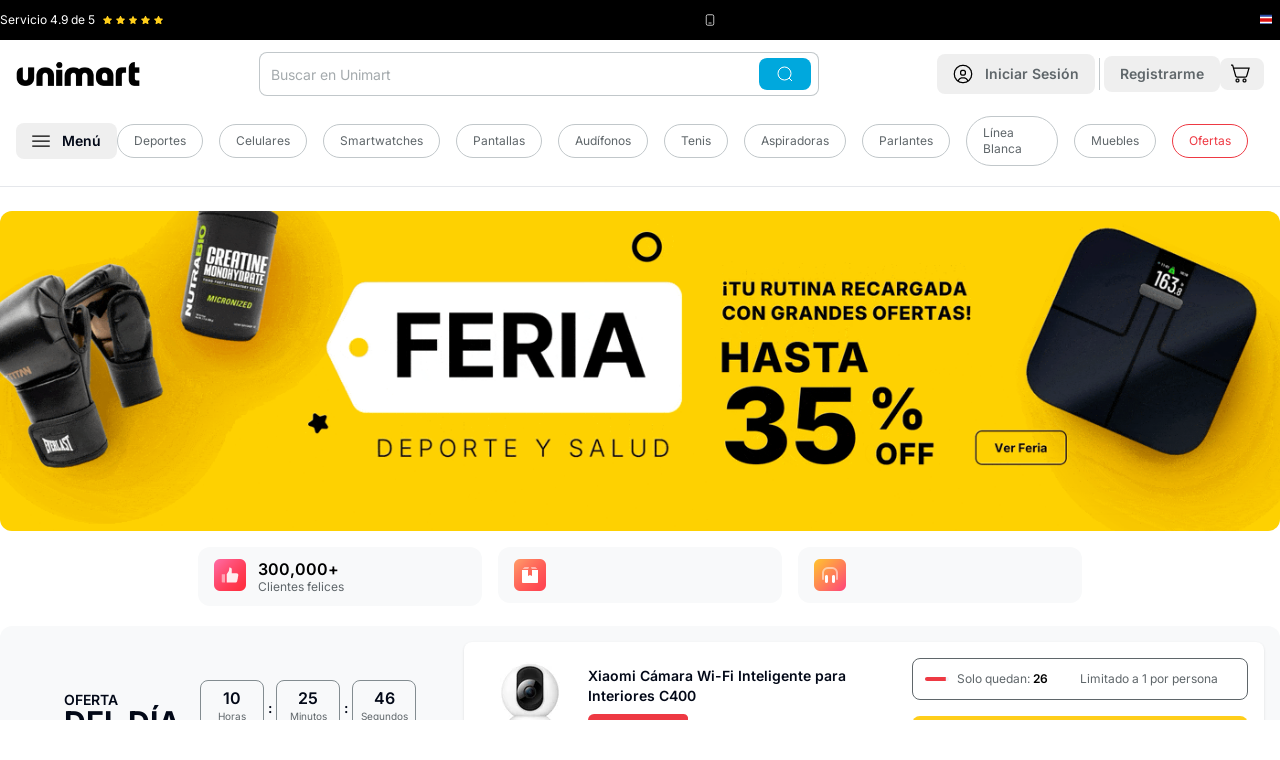

--- FILE ---
content_type: text/html
request_url: https://www.unimart.com/
body_size: 73402
content:
<!DOCTYPE html><html lang="es" data-region="costa_rica"><head><meta charSet="utf-8"/><meta name="viewport" content="width=device-width,initial-scale=1"/><script nonce="989791f160a58786c7aebe326bd895d4">(function(w,d,s,l,i){w[l]=w[l]||[];w[l].push({'gtm.start':
        new Date().getTime(),event:'gtm.js'});var f=d.getElementsByTagName(s)[0],
        j=d.createElement(s),dl=l!='dataLayer'?'&l='+l:'';j.async=true;j.src=
        'https://www.googletagmanager.com/gtm.js?id='+i+dl;f.parentNode.insertBefore(j,f);
        })(window,document,'script','dataLayer','GTM-5QP3S8C');</script><script type="module" nonce="989791f160a58786c7aebe326bd895d4">
        const settings = {};
        const config = (await import("https://shopify-gtm-suite.getelevar.com/configs/df491d39bcebb9f50d167b4f0ca89257f21ba382/config.js")).default;
        const scriptUrl = settings.proxyPath
          ? settings.proxyPath + config.script_src_custom_pages_proxied
          : config.script_src_custom_pages;
      
        if (scriptUrl) {
          const { handler } = await import(scriptUrl);
          await handler(config, settings);
        }</script><link rel="preload" href="/placeholder-image.png" as="image"/><title>Unimart.com | Comprá online de forma SEGURA en Costa Rica</title><meta property="og:title" content="Unimart.com | Comprá online de forma SEGURA en Costa Rica"/><meta property="twitter:title" content="Unimart.com | Comprá online de forma SEGURA en Costa Rica"/><meta name="description" content="Laptops, celulares, electrodomésticos, moda, hogar y más. Tienda online con envíos rápidos y compras 100% seguras en Costa Rica."/><meta property="og:description" content="Laptops, celulares, electrodomésticos, moda, hogar y más. Tienda online con envíos rápidos y compras 100% seguras en Costa Rica."/><meta property="twitter:description" content="Laptops, celulares, electrodomésticos, moda, hogar y más. Tienda online con envíos rápidos y compras 100% seguras en Costa Rica."/><link rel="canonical" href="https://www.unimart.com"/><meta property="og:url" content="https://www.unimart.com"/><link rel="preload" href="https://cdn.shopify.com/oxygen-v2/29406/33326/69828/2859910/assets/app-O761mhaB.css" as="style"/><link rel="preload" href="https://cdn.shopify.com/oxygen-v2/29406/33326/69828/2859910/assets/tailwind-BjLsjDPe.css" as="style"/><link rel="stylesheet" href="https://cdn.shopify.com/oxygen-v2/29406/33326/69828/2859910/assets/app-O761mhaB.css"/><link rel="stylesheet" href="https://cdn.shopify.com/oxygen-v2/29406/33326/69828/2859910/assets/tailwind-BjLsjDPe.css"/><link rel="stylesheet" href="https://cdn.shopify.com/oxygen-v2/29406/33326/69828/2859910/assets/craftjs-user-blocks-CMZJmxU7.css"/><link rel="preload" href="https://fonts.googleapis.com/css2?family=Inter:wght@400;500;600;700&amp;display=swap" as="style"/><link rel="preconnect" href="https://fonts.googleapis.com"/><link rel="preconnect" href="https://fonts.gstatic.com" crossorigin="anonymous"/><link rel="preconnect" href="https://barulu-seller.s3.amazonaws.com"/><link rel="dns-prefetch" href="https://barulu-seller.s3.amazonaws.com"/><link rel="preconnect" href="https://cdn.shopify.com"/><link rel="preconnect" href="https://shop.app"/><link rel="icon" href="https://cdn.shopify.com/oxygen-v2/29406/33326/69828/2859910/assets/favicon-Bm2UPpqV.png" type="image/png"/><link rel="alternate" hrefLang="es-CR" href="https://www.unimart.com/"/><link rel="alternate" hrefLang="es-GT" href="https://www.unimart.com.gt/"/><link rel="alternate" hrefLang="x-default" href="https://www.unimart.com/"/><script type="application/ld+json" nonce="989791f160a58786c7aebe326bd895d4">{"@context":"https://schema.org","@type":"Store","name":"Unimart.com","url":"https://www.unimart.com","sameAs":["https://www.facebook.com/MiUnimart","https://www.instagram.com/miunimart"],"contactPoint":{"@type":"ContactPoint","telephone":"41007616","contactType":"Sales Contact"},"address":{"@type":"PostalAddress","streetAddress":"Calle 128, Via 104","addressLocality":"Pavas","addressRegion":"San José","postalCode":"10109","addressCountry":"CR"},"geo":{"@type":"GeoCoordinates","latitude":9.946349440911412,"longitude":-84.13608182541253},"openingHoursSpecification":[{"@type":"OpeningHoursSpecification","dayOfWeek":["Monday","Tuesday","Wednesday","Thursday","Friday"],"opens":"07:00","closes":"07:00"}]}</script><script type="application/ld+json" nonce="989791f160a58786c7aebe326bd895d4">{"@context":"https://schema.org","@graph":[{"@type":"WebSite","name":"Unimart.com","url":"https://www.unimart.com","potentialAction":{"@type":"SearchAction","target":"https://www.unimart.com/search/suggest?q={search_term_string}","query-input":"required name=search_term_string"}},{"@type":"Organization","name":"Unimart","logo":"https://cdn.shopify.com/s/files/1/1161/3498/files/unimart-black_a79e81a7-6c7f-4785-b90f-0bccbb50c9fc.png?v=1717110424","description":"Unimart.com | Comprá online de forma SEGURA en Costa Rica","slogan":"Entregando Pura Felicidad","url":"https://www.unimart.com"}]}</script><style>
              /* Critical CSS for faster LCP and CLS prevention */
              body {
                font-family: 'Inter', system-ui, -apple-system, BlinkMacSystemFont, 'Segoe UI', Roboto, Oxygen, Ubuntu, Cantarell, 'Open Sans', 'Helvetica Neue', sans-serif;
                margin: 0;
                padding: 0;
                font-display: swap;
                line-height: 1.5;
              }
              
              /* Prevent layout shift for main containers */
              .home { 
                display: flex; 
                flex-direction: column; 
                min-height: 100vh;
              }
              .home .mb-4 { margin-bottom: 1rem; }
              @media (min-width: 1024px) {
                .home .lg\:mb-\[-60px\] { margin-bottom: -60px; }
                .home .lg\:pt-6 { padding-top: 1.5rem; }
              }
              
              /* Critical banner styles to prevent CLS */
              /* Mobile: mantener aspect ratio 4:1 | Desktop: cambiar a 1.23:1 */
              .home > div:first-child {
                min-height: 120px;
                aspect-ratio: 4/1;
                position: relative;
                background-color: #f3f4f6;
                /* Mobile optimization for faster paint */
                contain: layout;
              }
              @media (max-width: 1023px) {
                .home > div:first-child {
                  min-height: 192px;
                  aspect-ratio: 1.23/1;
                }
              }
              
              /* Image optimization for LCP - Mobile First */
              .home > div:first-child picture { 
                display: block; 
                width: 100%;
                height: 100%;
                /* Mobile optimization */
                contain: layout;
              }
              .home > div:first-child img { 
                width: 100%;
                height: 100%;
                object-fit: cover;
                object-position: center;
                display: block;
                /* Mobile LCP optimization */
                content-visibility: auto;
                contain-intrinsic-size: 287px 430px;
              }
              
              /* Mobile-specific optimizations for LCP */
              @media (max-width: 767px) {
                .home > div:first-child img[data-lcp-mobile] {
                  /* Force immediate paint for mobile LCP */
                  transform: translateZ(0);
                  backface-visibility: hidden;
                  /* Prevent any potential delays */
                  image-rendering: auto;
                }
                
                /* Optimize mobile container for faster LCP */
                .home > div:first-child {
                  /* Reduce mobile container complexity */
                  will-change: auto;
                  transform: translateZ(0);
                }
              }
              
              .home > div:first-child, 
              .home > div:first-child{ 
                border-radius: 0.75rem !important; 
              }
              @media (min-width: 1024px) {
                .home > div:first-child picture[class*="lg:rounded-xl"] { 
                  border-radius: 0.75rem !important; 
                }
                /* Also ensure inherited border radius works */
                .home > div:first-child picture[class*="lg:rounded-xl"] img[class*="rounded-\[inherit\]"] {
                  border-radius: inherit !important;
                }
              }
              
              /* Carousel skeleton to prevent CLS */
              .carousel-skeleton {
                height: 320px;
                background-color: #f9fafb;
                border-radius: 0.5rem;
                animation: pulse 2s cubic-bezier(0.4, 0, 0.6, 1) infinite;
              }
              
              @keyframes pulse {
                0%, 100% { opacity: 1; }
                50% { opacity: .5; }
              }
              
              /* Product grid skeleton */
              .product-grid-skeleton {
                display: grid;
                grid-template-columns: repeat(2, 1fr);
                gap: 1rem;
                margin-bottom: 2rem;
              }
              @media (min-width: 768px) {
                .product-grid-skeleton {
                  grid-template-columns: repeat(3, 1fr);
                }
              }
              @media (min-width: 1024px) {
                .product-grid-skeleton {
                  grid-template-columns: repeat(4, 1fr);
                }
              }
              
              /* Product card skeleton */
              .product-card-skeleton {
                background-color: #f9fafb;
                border-radius: 0.75rem;
                padding: 0.75rem;
                height: 300px;
                animation: pulse 2s cubic-bezier(0.4, 0, 0.6, 1) infinite;
              }
              
              /* Loading states */
              .loading-shimmer {
                background: linear-gradient(90deg, #f0f0f0 25%, #e0e0e0 50%, #f0f0f0 75%);
                background-size: 200% 100%;
                animation: shimmer 1.5s infinite;
              }
              
              @keyframes shimmer {
                0% { background-position: -200% 0; }
                100% { background-position: 200% 0; }
              }
              
              /* Prevent font loading shift */
              @font-face {
                font-family: 'Inter';
                font-display: swap;
                src: local('Inter');
              }
              
              header#app-header {
                background-color: white;
                box-shadow: 0 1px 3px 0 rgb(0 0 0 / 0.1), 0 1px 2px -1px rgb(0 0 0 / 0.1) !important;
              }
              
              @media (max-width: 1023px) {
                header#app-header nav {
                  background-color: transparent !important;
                }
                header#app-header {
                  box-shadow: 0 4px 6px -1px rgb(0 0 0 / 0.1), 0 2px 4px -2px rgb(0 0 0 / 0.1) !important;
                }
              }
              
              @media (min-width: 1024px) {
                header#app-header {
                  border-bottom: 1px solid #e5e7eb;
                  box-shadow: none !important;
                }
                header#app-header nav {
                  background-color: white !important;
                }
              }
              
              /* Optimize critical images */
              [data-critical-img] {
                content-visibility: auto;
                contain-intrinsic-size: 300px;
                }
              
              /* Reduce CLS for forms */
              form {
                contain: layout;
              }
              
              /* Optimize scrolling performance */
              html {
                scroll-behavior: auto;
              }
              
              /* Contain layout shifts */
              .container {
                contain: layout;
              }
            </style><link rel="preconnect" href="https://www.googletagmanager.com"/><link rel="preconnect" href="https://shopify-gtm-suite.getelevar.com"/><link rel="preconnect" href="https://hits.getelevar.com"/><link rel="preconnect" href="https://cdn.shopify.com"/><link rel="preconnect" href="https://fonts.googleapis.com"/><link rel="preconnect" href="https://fonts.gstatic.com" crossorigin="anonymous"/><link rel="preconnect" href="https://seller.unimart.com"/><link rel="preconnect" href="https://hub.unimart.com"/><link rel="preconnect" href="https://barulu-seller.s3.amazonaws.com" crossorigin="anonymous"/><link rel="preconnect" href="https://hub-unimart.s3.amazonaws.com" crossorigin="anonymous"/><link rel="preconnect" href="https://s3.amazonaws.com" crossorigin="anonymous"/><link rel="dns-prefetch" href="//barulu-seller.s3.amazonaws.com"/><link rel="dns-prefetch" href="//hub-unimart.s3.amazonaws.com"/><link rel="dns-prefetch" href="//s3.amazonaws.com"/></head><body><noscript><iframe src="https://www.googletagmanager.com/ns.html?id=GTM-5QP3S8C" height="0" width="0" class="hidden"></iframe></noscript><div><header id="app-header" class="shadow z-[60] pointer-events-auto sticky top-[-40px] lg:relative lg:top-0"><div class="bg-black py-3 px-5 lg:px-0 h-[40px]"><div class="wrapper"><div class="flex justify-between items-center"><div class="flex flex-1 lg:flex-initial items-center" style="min-width:130px;height:16px"><span class="text-white text-xs mr-2 whitespace-nowrap">Servicio <!-- -->4.9<!-- --> de 5</span><div class="flex items-center" style="min-height:12px;min-width:60px"><div class="flex" style="width:60px;height:12px"><svg xmlns="http://www.w3.org/2000/svg" width="12" height="12" fill="#FFCE1A" viewBox="0 0 12 12" class="mr-1" data-filled="true"><defs><clipPath id="a"><path fill="#fff" d="M0 0h12v12H0z"></path></clipPath><linearGradient id="halfGradient" x1="0" y1="0" x2="1" y2="0"><stop offset="50%" stop-color="#FFCE1A"></stop><stop offset="50%" stop-color="#c1c7ca"></stop></linearGradient></defs><g clip-path="url(#a)"><path fill="#FFCE1A" d="m11.572 4.27-3.54-.514L6.448.548a.52.52 0 0 0-.9 0l-1.58 3.208-3.54.514a.5.5 0 0 0-.277.853l2.562 2.5-.606 3.526a.5.5 0 0 0 .726.527L6 10.008l3.167 1.665a.5.5 0 0 0 .726-.527L9.287 7.62l2.562-2.5a.499.499 0 0 0-.277-.853z"></path></g></svg><svg xmlns="http://www.w3.org/2000/svg" width="12" height="12" fill="#FFCE1A" viewBox="0 0 12 12" class="mr-1" data-filled="true"><defs><clipPath id="a"><path fill="#fff" d="M0 0h12v12H0z"></path></clipPath><linearGradient id="halfGradient" x1="0" y1="0" x2="1" y2="0"><stop offset="50%" stop-color="#FFCE1A"></stop><stop offset="50%" stop-color="#c1c7ca"></stop></linearGradient></defs><g clip-path="url(#a)"><path fill="#FFCE1A" d="m11.572 4.27-3.54-.514L6.448.548a.52.52 0 0 0-.9 0l-1.58 3.208-3.54.514a.5.5 0 0 0-.277.853l2.562 2.5-.606 3.526a.5.5 0 0 0 .726.527L6 10.008l3.167 1.665a.5.5 0 0 0 .726-.527L9.287 7.62l2.562-2.5a.499.499 0 0 0-.277-.853z"></path></g></svg><svg xmlns="http://www.w3.org/2000/svg" width="12" height="12" fill="#FFCE1A" viewBox="0 0 12 12" class="mr-1" data-filled="true"><defs><clipPath id="a"><path fill="#fff" d="M0 0h12v12H0z"></path></clipPath><linearGradient id="halfGradient" x1="0" y1="0" x2="1" y2="0"><stop offset="50%" stop-color="#FFCE1A"></stop><stop offset="50%" stop-color="#c1c7ca"></stop></linearGradient></defs><g clip-path="url(#a)"><path fill="#FFCE1A" d="m11.572 4.27-3.54-.514L6.448.548a.52.52 0 0 0-.9 0l-1.58 3.208-3.54.514a.5.5 0 0 0-.277.853l2.562 2.5-.606 3.526a.5.5 0 0 0 .726.527L6 10.008l3.167 1.665a.5.5 0 0 0 .726-.527L9.287 7.62l2.562-2.5a.499.499 0 0 0-.277-.853z"></path></g></svg><svg xmlns="http://www.w3.org/2000/svg" width="12" height="12" fill="#FFCE1A" viewBox="0 0 12 12" class="mr-1" data-filled="true"><defs><clipPath id="a"><path fill="#fff" d="M0 0h12v12H0z"></path></clipPath><linearGradient id="halfGradient" x1="0" y1="0" x2="1" y2="0"><stop offset="50%" stop-color="#FFCE1A"></stop><stop offset="50%" stop-color="#c1c7ca"></stop></linearGradient></defs><g clip-path="url(#a)"><path fill="#FFCE1A" d="m11.572 4.27-3.54-.514L6.448.548a.52.52 0 0 0-.9 0l-1.58 3.208-3.54.514a.5.5 0 0 0-.277.853l2.562 2.5-.606 3.526a.5.5 0 0 0 .726.527L6 10.008l3.167 1.665a.5.5 0 0 0 .726-.527L9.287 7.62l2.562-2.5a.499.499 0 0 0-.277-.853z"></path></g></svg><svg xmlns="http://www.w3.org/2000/svg" width="12" height="12" fill="#FFCE1A" viewBox="0 0 12 12" class="" data-filled="true"><defs><clipPath id="a"><path fill="#fff" d="M0 0h12v12H0z"></path></clipPath><linearGradient id="halfGradient" x1="0" y1="0" x2="1" y2="0"><stop offset="50%" stop-color="#FFCE1A"></stop><stop offset="50%" stop-color="#c1c7ca"></stop></linearGradient></defs><g clip-path="url(#a)"><path fill="#FFCE1A" d="m11.572 4.27-3.54-.514L6.448.548a.52.52 0 0 0-.9 0l-1.58 3.208-3.54.514a.5.5 0 0 0-.277.853l2.562 2.5-.606 3.526a.5.5 0 0 0 .726.527L6 10.008l3.167 1.665a.5.5 0 0 0 .726-.527L9.287 7.62l2.562-2.5a.499.499 0 0 0-.277-.853z"></path></g></svg></div></div></div><div class="flex mr-4 lg:mr-0 items-center" style="min-height:16px"><svg xmlns="http://www.w3.org/2000/svg" width="12" height="12" fill="none" viewBox="0 0 16 16" color="#fff" class="mr-1" style="flex-shrink:0"><rect width="10" height="14" x="3" y="1" stroke="currentColor" rx="2"></rect><path stroke="currentColor" d="M6 12h4"></path></svg><span class="text-unimart-gray-50 text-xs whitespace-nowrap"><span class="hidden lg:inline"></span><span class="text-white"></span></span></div><div class="flex items-center" style="min-width:20px;min-height:16px"><div class="flex items-center justify-center" style="width:16px;height:16px;flex-shrink:0"><svg xmlns="http://www.w3.org/2000/svg" width="16" height="16" fill="none" viewBox="0 0 16 16" style="display:block"><g clip-path="url(#a)"><path fill="#2B4BA5" d="M0 2.75h16v10.5H0z"></path><path fill="#fff" d="M0 4.833v6.335h16V4.832z"></path><path fill="#DD1212" d="M0 6.255h16v3.49H0z"></path></g><defs><clipPath id="a"><path fill="#fff" d="M0 0h16v16H0z"></path></clipPath></defs></svg></div></div></div></div></div><nav class="bg-white py-3 px-4 lg:pb-5" role="navigation"><noscript></noscript><div class="wrapper"><div class="flex justify-between items-center lg:mb-5"><div class="flex items-center lg:hidden"><button class="font-semibold inline-flex items-center justify-center whitespace-nowrap rounded-lg text-sm ring-offset-background transition-colors focus-visible:outline-none focus-visible:ring-2 focus-visible:ring-ring focus-visible:ring-offset-2 disabled:pointer-events-none disabled:opacity-50 hover:bg-accent hover:text-accent-foreground h-10 w-10 min-h-[44px] min-w-[44px]" aria-label="Abrir menú"><svg xmlns="http://www.w3.org/2000/svg" width="18" height="12" fill="none" viewBox="0 0 18 12"><path stroke="#000" stroke-width="1.25" d="M.25 1h17.5M.25 6h17.5M.25 11h17.5"></path></svg></button><span class="border-r border-unimart-gray-50 h-8 mx-1"></span></div><div class="relative lg:order-2"><div class="lg:hidden"><button class="font-semibold inline-flex items-center justify-center whitespace-nowrap rounded-lg text-sm ring-offset-background transition-colors focus-visible:outline-none focus-visible:ring-2 focus-visible:ring-ring focus-visible:ring-offset-2 disabled:pointer-events-none disabled:opacity-50 hover:bg-accent hover:text-accent-foreground h-10 w-10 min-h-[44px] min-w-[44px] lg:min-h-10 lg:min-w-10" aria-label="Abrir búsqueda"><svg xmlns="http://www.w3.org/2000/svg" width="20" height="20" fill="none" viewBox="0 0 20 20"><g stroke="currentColor" stroke-width="1.25"><path d="M18.75 18.75 15 15"></path><circle cx="9.375" cy="9.375" r="8.125"></circle></g></svg></button></div><div class="hidden lg:block"><div class="relative"><form method="get" action="/search" data-discover="true"><div class="absolute inset-y-0 right-2 flex items-center z-10"><button class="font-semibold inline-flex items-center justify-center whitespace-nowrap rounded-lg text-sm ring-offset-background transition-colors focus-visible:outline-none focus-visible:ring-2 focus-visible:ring-ring focus-visible:ring-offset-2 disabled:pointer-events-none disabled:opacity-50 text-black-foreground px-4 py-2 min-h-8 bg-accent-blue hover:bg-accent-blue"><svg xmlns="http://www.w3.org/2000/svg" width="20" height="16" fill="none" viewBox="0 0 20 20" color="white"><g stroke="currentColor" stroke-width="1.25"><path d="M18.75 18.75 15 15"></path><circle cx="9.375" cy="9.375" r="8.125"></circle></g></svg></button></div><input type="search" class="flex h-10 border-input bg-background px-3 ring-offset-background file:border-0 file:bg-transparent file:text-sm file:font-medium focus-visible:outline-none focus-visible:ring-2 focus-visible:ring-offset-2 disabled:cursor-not-allowed disabled:opacity-50 rounded-lg border-0 text-sm placeholder:text-unimart-gray-100 ring-1 ring-inset focus:ring-accent-blue focus-visible:ring-accent-blue ring-unimart-gray-50 w-[35rem] pr-20 py-[22px]" name="q" autoComplete="off" placeholder="Buscar en Unimart" value=""/></form></div></div></div><a class="lg:order-1 flex-1 lg:flex-none" data-discover="true" href="/"><img src="/logo.svg" alt="Unimart.com" class="mx-auto lg:mx-0" width="124" height="24" style="aspect-ratio:124/24;object-fit:contain"/></a><div class="lg:order-3 flex items-center"><a data-discover="true" class="" href="/account/login"><button class="font-semibold inline-flex items-center justify-center whitespace-nowrap rounded-lg text-sm ring-offset-background transition-colors focus-visible:outline-none focus-visible:ring-2 focus-visible:ring-ring focus-visible:ring-offset-2 disabled:pointer-events-none disabled:opacity-50 hover:bg-accent hover:text-accent-foreground h-10 w-10 lg:px-4 lg:py-2 lg:w-auto min-h-[44px] min-w-[44px] lg:min-h-8 lg:min-w-auto" aria-label="Ir a mi cuenta"><svg xmlns="http://www.w3.org/2000/svg" width="28" height="28" fill="none" viewBox="0 0 20 20" class="mr-0 lg:mr-3 lg:w-5 lg:h-5"><path stroke="#000" stroke-width="1.25" d="m15 17.5-.064-.192a5.203 5.203 0 0 0-9.872 0L5 17.5M12.5 8.75a2.5 2.5 0 1 1-5 0 2.5 2.5 0 0 1 5 0Z"></path><circle cx="10" cy="10" r="8.75" stroke="#000" stroke-width="1.25"></circle></svg><span class="hidden lg:inline text-unimart-gray-200"><!--$-->Iniciar Sesión<!--/$--></span></button></a><!--$--><span class="border-r border-unimart-gray-50 h-8 mx-1"></span><a data-discover="true" class="" href="/account/register"><button class="font-semibold items-center justify-center whitespace-nowrap rounded-lg text-sm ring-offset-background transition-colors focus-visible:outline-none focus-visible:ring-2 focus-visible:ring-ring focus-visible:ring-offset-2 disabled:pointer-events-none disabled:opacity-50 hover:bg-accent hover:text-accent-foreground px-4 py-2 min-h-8 hidden lg:block"><span class="hidden lg:inline text-unimart-gray-200">Registrarme</span></button></a><!--/$--><!--$--><a data-discover="true" href="/cart"><button class="font-semibold justify-center whitespace-nowrap rounded-lg text-sm ring-offset-background transition-colors focus-visible:outline-none focus-visible:ring-2 focus-visible:ring-ring focus-visible:ring-offset-2 disabled:pointer-events-none disabled:opacity-50 hover:bg-accent hover:text-accent-foreground h-10 w-10 flex items-center relative lg:h-auto lg:w-auto min-h-[44px] min-w-[44px] lg:min-h-8 lg:min-w-auto" aria-label="Ir al carrito"><svg xmlns="http://www.w3.org/2000/svg" width="28" height="28" fill="none" viewBox="0 0 20 20" class="mr-1 lg:w-[20px] lg:h-[20px]"><path stroke="#000" stroke-width="1.25" d="M7.5 18a1.5 1.5 0 1 0 0-3 1.5 1.5 0 0 0 0 3ZM14.5 18a1.5 1.5 0 1 0 0-3 1.5 1.5 0 0 0 0 3ZM3.572 4.165H19l-2.317 7.942a1.27 1.27 0 0 1-.492.646c-.234.16-.517.247-.807.247H7.022c-.295 0-.582-.09-.818-.255a1.27 1.27 0 0 1-.488-.663L2.744 1.46a.63.63 0 0 0-.245-.332.7.7 0 0 0-.41-.127H1"></path></svg></button></a><!--/$--></div></div><div class="sr-only lg:not-sr-only flex items-center"><button class="font-semibold inline-flex items-center justify-center whitespace-nowrap rounded-lg text-sm ring-offset-background transition-colors focus-visible:outline-none focus-visible:ring-2 focus-visible:ring-ring focus-visible:ring-offset-2 disabled:pointer-events-none hover:bg-accent px-4 py-2 min-h-8 disabled:opacity-100 disabled:cursor-pointer hover:text-accent-blue" data-state="closed" aria-label="Abrir menú"><svg xmlns="http://www.w3.org/2000/svg" width="18" height="12" fill="none" viewBox="0 0 18 12"><path stroke="#000" stroke-width="1.25" d="M.25 1h17.5M.25 6h17.5M.25 11h17.5"></path></svg><span class="ml-3">Menú</span></button><div class="flex flex-1 items-center justify-center"><a data-discover="true" class="text-sm text-unimart-gray-200 mr-4" href="/collections/deportes-y-camping"><div class="inline-flex items-center border px-4 py-2 text-xs text-unimart-gray-200 transition-colors focus:outline-none focus:ring-2 focus:ring-ring focus:ring-offset-2 border-unimart-gray-50 bg-transparent rounded-full hover:bg-primary/80 hover:text-white hover:border-transparent">Deportes</div></a><a data-discover="true" class="text-sm text-unimart-gray-200 mr-4" href="/collections/celulares"><div class="inline-flex items-center border px-4 py-2 text-xs text-unimart-gray-200 transition-colors focus:outline-none focus:ring-2 focus:ring-ring focus:ring-offset-2 border-unimart-gray-50 bg-transparent rounded-full hover:bg-primary/80 hover:text-white hover:border-transparent">Celulares</div></a><a data-discover="true" class="text-sm text-unimart-gray-200 mr-4" href="/collections/todo-smartwatches"><div class="inline-flex items-center border px-4 py-2 text-xs text-unimart-gray-200 transition-colors focus:outline-none focus:ring-2 focus:ring-ring focus:ring-offset-2 border-unimart-gray-50 bg-transparent rounded-full hover:bg-primary/80 hover:text-white hover:border-transparent">Smartwatches</div></a><a data-discover="true" class="text-sm text-unimart-gray-200 mr-4" href="/collections/pantallas"><div class="inline-flex items-center border px-4 py-2 text-xs text-unimart-gray-200 transition-colors focus:outline-none focus:ring-2 focus:ring-ring focus:ring-offset-2 border-unimart-gray-50 bg-transparent rounded-full hover:bg-primary/80 hover:text-white hover:border-transparent">Pantallas</div></a><a data-discover="true" class="text-sm text-unimart-gray-200 mr-4" href="/collections/audifonos"><div class="inline-flex items-center border px-4 py-2 text-xs text-unimart-gray-200 transition-colors focus:outline-none focus:ring-2 focus:ring-ring focus:ring-offset-2 border-unimart-gray-50 bg-transparent rounded-full hover:bg-primary/80 hover:text-white hover:border-transparent">Audífonos</div></a><a data-discover="true" class="text-sm text-unimart-gray-200 mr-4" href="/collections/tenis"><div class="inline-flex items-center border px-4 py-2 text-xs text-unimart-gray-200 transition-colors focus:outline-none focus:ring-2 focus:ring-ring focus:ring-offset-2 border-unimart-gray-50 bg-transparent rounded-full hover:bg-primary/80 hover:text-white hover:border-transparent">Tenis</div></a><a data-discover="true" class="text-sm text-unimart-gray-200 mr-4" href="/collections/aspiradoras"><div class="inline-flex items-center border px-4 py-2 text-xs text-unimart-gray-200 transition-colors focus:outline-none focus:ring-2 focus:ring-ring focus:ring-offset-2 border-unimart-gray-50 bg-transparent rounded-full hover:bg-primary/80 hover:text-white hover:border-transparent">Aspiradoras</div></a><a data-discover="true" class="text-sm text-unimart-gray-200 mr-4" href="/collections/parlantes"><div class="inline-flex items-center border px-4 py-2 text-xs text-unimart-gray-200 transition-colors focus:outline-none focus:ring-2 focus:ring-ring focus:ring-offset-2 border-unimart-gray-50 bg-transparent rounded-full hover:bg-primary/80 hover:text-white hover:border-transparent">Parlantes</div></a><a data-discover="true" class="text-sm text-unimart-gray-200 mr-4" href="/collections/linea-blanca"><div class="inline-flex items-center border px-4 py-2 text-xs text-unimart-gray-200 transition-colors focus:outline-none focus:ring-2 focus:ring-ring focus:ring-offset-2 border-unimart-gray-50 bg-transparent rounded-full hover:bg-primary/80 hover:text-white hover:border-transparent">Línea Blanca</div></a><a data-discover="true" class="text-sm text-unimart-gray-200 mr-4" href="/collections/muebles"><div class="inline-flex items-center border px-4 py-2 text-xs text-unimart-gray-200 transition-colors focus:outline-none focus:ring-2 focus:ring-ring focus:ring-offset-2 border-unimart-gray-50 bg-transparent rounded-full hover:bg-primary/80 hover:text-white hover:border-transparent">Muebles</div></a><a data-discover="true" class="text-sm text-unimart-gray-200 mr-4" href="/collections/oferta"><div class="inline-flex items-center border px-4 py-2 text-xs transition-colors focus:outline-none focus:ring-2 focus:ring-ring focus:ring-offset-2 bg-transparent rounded-full hover:border-transparent hover:text-white hover:bg-accent-red border-accent-red text-accent-red hover:background-accent-red">Ofertas</div></a></div></div></div><div class="fixed inset-0 z-[88] opacity-0 pointer-events-none lg:bg-black/50 transition-opacity duration-300 ease-in-out" role="dialog" aria-modal="true" data-menu-overlay="true"><div class="fixed left-0 z-[91] bg-white shadow-xl no-animation transition-transform duration-300 ease-in-out -translate-x-full lg:top-0 w-full lg:w-[350px] top-[64px]" style="animation:none;height:100vh;overscroll-behavior:contain" data-menu-panel="true" aria-hidden="true"><div class="flex justify-between items-center p-4 border-b border-gray-200 sticky top-0 bg-white z-10"><div class="flex items-center"><p class="text-body font-bold text-xl">Categorías</p></div><button class="font-semibold inline-flex items-center justify-center whitespace-nowrap rounded-lg text-sm ring-offset-background transition-colors focus-visible:outline-none focus-visible:ring-2 focus-visible:ring-ring focus-visible:ring-offset-2 disabled:pointer-events-none disabled:opacity-50 hover:bg-accent hover:text-accent-foreground h-10 w-10 sr-only lg:not-sr-only min-h-[44px] min-w-[44px]" aria-label="Cerrar menú"><svg xmlns="http://www.w3.org/2000/svg" width="20" height="20" viewBox="0 0 24 24" fill="none" stroke="currentColor" stroke-width="2" stroke-linecap="round" stroke-linejoin="round" class="lucide lucide-x"><path d="M18 6 6 18"></path><path d="m6 6 12 12"></path></svg></button></div><div class="p-4 h-[calc(100vh-60px)] overflow-y-auto lg:overflow-y-visible lg:h-auto lg:max-h-[calc(100vh-60px)]"><nav class="p-4"><div><ul class="categories-list"><li class="mb-3 border-b border-gray-100 pb-3" data-mobile-nav="true"><div class="flex items-center mb-2"><div class="block py-2 px-1 rounded-full flex-1 text-lg font-semibold cursor-pointer"><a class="hover:text-accent-blue no-underline hover:no-underline" data-discover="true" href="/collections/celulares-y-smartwatches">Celulares y Smartwatches</a></div><button class="font-semibold inline-flex items-center justify-center whitespace-nowrap text-sm ring-offset-background transition-colors focus-visible:outline-none focus-visible:ring-2 focus-visible:ring-ring focus-visible:ring-offset-2 disabled:pointer-events-none disabled:opacity-50 hover:text-accent-foreground h-10 w-10 p-2 rounded-full hover:bg-gray-100 min-h-[44px] min-w-[44px]" aria-label="Expandir Celulares y Smartwatches"><svg xmlns="http://www.w3.org/2000/svg" width="18" height="18" viewBox="0 0 24 24" fill="none" stroke="currentColor" stroke-width="2" stroke-linecap="round" stroke-linejoin="round" class="lucide lucide-chevron-down"><path d="m6 9 6 6 6-6"></path></svg></button></div><div class="pl-3 ml-2 overflow-hidden transition-all duration-500 max-h-0 visibility-hidden"><div class="subcategory-content-mobile"><a class="block text-sm text-black font-normal underline decoration-[0.5px] decoration-black" data-discover="true" href="/collections/celulares-y-smartwatches">Ver todo</a><ul class="subcategory-list-mobile mt-4"><li class="mb-4 border-b border-gray-100 pb-3"><div class="flex items-center"><div class="block py-2 px-2 flex-1 text-base font-semibold text-unimart-gray-200 hover:text-accent-blue cursor-pointer"><span class="hover:text-accent-blue">Celulares por Marca</span></div><button class="font-semibold inline-flex items-center justify-center whitespace-nowrap text-sm ring-offset-background transition-colors focus-visible:outline-none focus-visible:ring-2 focus-visible:ring-ring focus-visible:ring-offset-2 disabled:pointer-events-none disabled:opacity-50 hover:text-accent-foreground h-10 w-10 p-2 rounded-full hover:bg-gray-100 min-h-[44px] min-w-[44px]" aria-label="Expandir Celulares por Marca"><svg xmlns="http://www.w3.org/2000/svg" width="18" height="18" viewBox="0 0 24 24" fill="none" stroke="currentColor" stroke-width="2" stroke-linecap="round" stroke-linejoin="round" class="lucide lucide-chevron-down"><path d="m6 9 6 6 6-6"></path></svg></button></div><div class="pl-3 mt-1 border-l-2 border-l-gray-100 overflow-hidden transition-all duration-500 max-h-0 opacity-0" style="transition:max-height 300ms ease, opacity 200ms ease;display:block;z-index:10;margin-top:0;padding:0" aria-hidden="true"><ul class="third-level-mobile"><li class="my-2"><a class="block py-2 px-2 text-sm text-unimart-gray-200" data-discover="true" href="/collections/celulares">Ver Todo Celulares</a></li><li class="my-2"><a class="block py-2 px-2 text-sm text-unimart-gray-200" data-discover="true" href="/collections/apple-celulares">Apple</a></li><li class="my-2"><a class="block py-2 px-2 text-sm text-unimart-gray-200" data-discover="true" href="/collections/samsung-celulares">Samsung</a></li><li class="my-2"><a class="block py-2 px-2 text-sm text-unimart-gray-200" data-discover="true" href="/collections/mi-celulares">Xiaomi</a></li><li class="my-2"><a class="block py-2 px-2 text-sm text-unimart-gray-200" data-discover="true" href="/collections/celulares-honor">Honor</a></li><li class="my-2"><a class="block py-2 px-2 text-sm text-unimart-gray-200" data-discover="true" href="/collections/motorola-celulares">Motorola</a></li><li class="my-2"><a class="block py-2 px-2 text-sm text-unimart-gray-200" data-discover="true" href="/collections/huawei-celulares">Huawei</a></li><li class="my-2"><a class="block py-2 px-2 text-sm text-unimart-gray-200" data-discover="true" href="/collections/blu-celulares">Blu</a></li></ul></div></li><li class="mb-4 border-b border-gray-100 pb-3"><div class="flex items-center"><div class="block py-2 px-2 flex-1 text-base font-semibold text-unimart-gray-200 hover:text-accent-blue cursor-pointer"><span class="hover:text-accent-blue">Accesorios para Celular</span></div><button class="font-semibold inline-flex items-center justify-center whitespace-nowrap text-sm ring-offset-background transition-colors focus-visible:outline-none focus-visible:ring-2 focus-visible:ring-ring focus-visible:ring-offset-2 disabled:pointer-events-none disabled:opacity-50 hover:text-accent-foreground h-10 w-10 p-2 rounded-full hover:bg-gray-100 min-h-[44px] min-w-[44px]" aria-label="Expandir Accesorios para Celular"><svg xmlns="http://www.w3.org/2000/svg" width="18" height="18" viewBox="0 0 24 24" fill="none" stroke="currentColor" stroke-width="2" stroke-linecap="round" stroke-linejoin="round" class="lucide lucide-chevron-down"><path d="m6 9 6 6 6-6"></path></svg></button></div><div class="pl-3 mt-1 border-l-2 border-l-gray-100 overflow-hidden transition-all duration-500 max-h-0 opacity-0" style="transition:max-height 300ms ease, opacity 200ms ease;display:block;z-index:10;margin-top:0;padding:0" aria-hidden="true"><ul class="third-level-mobile"><li class="my-2"><a class="block py-2 px-2 text-sm text-unimart-gray-200" data-discover="true" href="/collections/accesorios-para-celular">Ver Todo Accesorios para Celular</a></li><li class="my-2"><a class="block py-2 px-2 text-sm text-unimart-gray-200" data-discover="true" href="/collections/cables-cargadores-y-baterias">Cables, Cargadores y Baterías</a></li><li class="my-2"><a class="block py-2 px-2 text-sm text-unimart-gray-200" data-discover="true" href="/collections/bases-y-holders">Bases y Holders</a></li><li class="my-2"><a class="block py-2 px-2 text-sm text-unimart-gray-200" data-discover="true" href="/collections/tarjetas-de-memoria">Tarjetas de Memoria</a></li><li class="my-2"><a class="block py-2 px-2 text-sm text-unimart-gray-200" data-discover="true" href="/collections/audifonos">Audífonos</a></li><li class="my-2"><a class="block py-2 px-2 text-sm text-unimart-gray-200" data-discover="true" href="/collections/estuches-y-temperados">Estuches y Temperados</a></li><li class="my-2"><a class="block py-2 px-2 text-sm text-unimart-gray-200" data-discover="true" href="/collections/accesorios-para-carro-en-celulares">Para Carro</a></li><li class="my-2"><a class="block py-2 px-2 text-sm text-unimart-gray-200" data-discover="true" href="/collections/accesorios-para-iphone">Para iPhone</a></li></ul></div></li><li class="mb-4 border-b border-gray-100 pb-3"><div class="flex items-center"><div class="block py-2 px-2 flex-1 text-base font-semibold text-unimart-gray-200 hover:text-accent-blue cursor-pointer"><span class="hover:text-accent-blue">Smartwatches</span></div><button class="font-semibold inline-flex items-center justify-center whitespace-nowrap text-sm ring-offset-background transition-colors focus-visible:outline-none focus-visible:ring-2 focus-visible:ring-ring focus-visible:ring-offset-2 disabled:pointer-events-none disabled:opacity-50 hover:text-accent-foreground h-10 w-10 p-2 rounded-full hover:bg-gray-100 min-h-[44px] min-w-[44px]" aria-label="Expandir Smartwatches"><svg xmlns="http://www.w3.org/2000/svg" width="18" height="18" viewBox="0 0 24 24" fill="none" stroke="currentColor" stroke-width="2" stroke-linecap="round" stroke-linejoin="round" class="lucide lucide-chevron-down"><path d="m6 9 6 6 6-6"></path></svg></button></div><div class="pl-3 mt-1 border-l-2 border-l-gray-100 overflow-hidden transition-all duration-500 max-h-0 opacity-0" style="transition:max-height 300ms ease, opacity 200ms ease;display:block;z-index:10;margin-top:0;padding:0" aria-hidden="true"><ul class="third-level-mobile"><li class="my-2"><a class="block py-2 px-2 text-sm text-unimart-gray-200" data-discover="true" href="/collections/todo-smartwatches">Ver Todo Smartwatches</a></li><li class="my-2"><a class="block py-2 px-2 text-sm text-unimart-gray-200" data-discover="true" href="/collections/smartwatches">Smartwatches</a></li><li class="my-2"><a class="block py-2 px-2 text-sm text-unimart-gray-200" data-discover="true" href="/collections/pulseras-inteligentes">Pulseras Inteligentes</a></li><li class="my-2"><a class="block py-2 px-2 text-sm text-unimart-gray-200" data-discover="true" href="/collections/relojes-deportivos">Relojes Deportivos</a></li><li class="my-2"><a class="block py-2 px-2 text-sm text-unimart-gray-200" data-discover="true" href="/collections/accesorios-para-wearables">Accesorios Wearables</a></li></ul></div></li><li class="mb-4 border-b border-gray-100 pb-3"><div class="flex items-center"><div class="block py-2 px-2 flex-1 text-base font-semibold text-unimart-gray-200 hover:text-accent-blue cursor-pointer"><span class="hover:text-accent-blue">Tablets</span></div><button class="font-semibold inline-flex items-center justify-center whitespace-nowrap text-sm ring-offset-background transition-colors focus-visible:outline-none focus-visible:ring-2 focus-visible:ring-ring focus-visible:ring-offset-2 disabled:pointer-events-none disabled:opacity-50 hover:text-accent-foreground h-10 w-10 p-2 rounded-full hover:bg-gray-100 min-h-[44px] min-w-[44px]" aria-label="Expandir Tablets"><svg xmlns="http://www.w3.org/2000/svg" width="18" height="18" viewBox="0 0 24 24" fill="none" stroke="currentColor" stroke-width="2" stroke-linecap="round" stroke-linejoin="round" class="lucide lucide-chevron-down"><path d="m6 9 6 6 6-6"></path></svg></button></div><div class="pl-3 mt-1 border-l-2 border-l-gray-100 overflow-hidden transition-all duration-500 max-h-0 opacity-0" style="transition:max-height 300ms ease, opacity 200ms ease;display:block;z-index:10;margin-top:0;padding:0" aria-hidden="true"><ul class="third-level-mobile"><li class="my-2"><a class="block py-2 px-2 text-sm text-unimart-gray-200" data-discover="true" href="/collections/tablets-y-accesorios">Ver Todo Tablets y Accesorios</a></li><li class="my-2"><a class="block py-2 px-2 text-sm text-unimart-gray-200" data-discover="true" href="/collections/tablets">Tablets</a></li><li class="my-2"><a class="block py-2 px-2 text-sm text-unimart-gray-200" data-discover="true" href="/collections/accesorios-para-tablet">Accesorios para Tablets</a></li><li class="my-2"><a class="block py-2 px-2 text-sm text-unimart-gray-200" data-discover="true" href="/collections/digitalizador">Digitalizadoras</a></li></ul></div></li><li class="mb-4 border-b border-gray-100 pb-3"><div class="flex items-center"><div class="block py-2 px-2 flex-1 text-base font-semibold text-unimart-gray-200 hover:text-accent-blue cursor-pointer"><span class="hover:text-accent-blue">Marcas Populares</span></div><button class="font-semibold inline-flex items-center justify-center whitespace-nowrap text-sm ring-offset-background transition-colors focus-visible:outline-none focus-visible:ring-2 focus-visible:ring-ring focus-visible:ring-offset-2 disabled:pointer-events-none disabled:opacity-50 hover:text-accent-foreground h-10 w-10 p-2 rounded-full hover:bg-gray-100 min-h-[44px] min-w-[44px]" aria-label="Expandir Marcas Populares"><svg xmlns="http://www.w3.org/2000/svg" width="18" height="18" viewBox="0 0 24 24" fill="none" stroke="currentColor" stroke-width="2" stroke-linecap="round" stroke-linejoin="round" class="lucide lucide-chevron-down"><path d="m6 9 6 6 6-6"></path></svg></button></div><div class="pl-3 mt-1 border-l-2 border-l-gray-100 overflow-hidden transition-all duration-500 max-h-0 opacity-0" style="transition:max-height 300ms ease, opacity 200ms ease;display:block;z-index:10;margin-top:0;padding:0" aria-hidden="true"><ul class="third-level-mobile"><li class="my-2"><a class="block py-2 px-2 text-sm text-unimart-gray-200" data-discover="true" href="/collections/xiaomi-y-amazfit">Xiaomi y Amazfit</a></li><li class="my-2"><a class="block py-2 px-2 text-sm text-unimart-gray-200" data-discover="true" href="/collections/huawei">Huawei</a></li><li class="my-2"><a class="block py-2 px-2 text-sm text-unimart-gray-200" data-discover="true" href="/collections/samsung">Samsung</a></li><li class="my-2"><a class="block py-2 px-2 text-sm text-unimart-gray-200" data-discover="true" href="/collections/apple">Apple</a></li><li class="my-2"><a class="block py-2 px-2 text-sm text-unimart-gray-200" data-discover="true" href="/collections/garmin">Garmin</a></li><li class="my-2"><a class="block py-2 px-2 text-sm text-unimart-gray-200" data-discover="true" href="/collections/motorola">Motorola</a></li><li class="my-2"><a class="block py-2 px-2 text-sm text-unimart-gray-200" data-discover="true" href="/collections/cubitt">Cubitt</a></li><li class="my-2"><a class="block py-2 px-2 text-sm text-unimart-gray-200" data-discover="true" href="/collections/honor">Honor</a></li><li class="my-2"><a class="block py-2 px-2 text-sm text-unimart-gray-200" data-discover="true" href="/collections/polar">Polar</a></li></ul></div></li></ul></div></div></li><li class="mb-3 border-b border-gray-100 pb-3" data-mobile-nav="true"><div class="flex items-center mb-2"><div class="block py-2 px-1 rounded-full flex-1 text-lg font-semibold cursor-pointer"><a class="hover:text-accent-blue no-underline hover:no-underline" data-discover="true" href="/collections/tv-audio-y-smart-home">TV, Audio y Smart Home</a></div><button class="font-semibold inline-flex items-center justify-center whitespace-nowrap text-sm ring-offset-background transition-colors focus-visible:outline-none focus-visible:ring-2 focus-visible:ring-ring focus-visible:ring-offset-2 disabled:pointer-events-none disabled:opacity-50 hover:text-accent-foreground h-10 w-10 p-2 rounded-full hover:bg-gray-100 min-h-[44px] min-w-[44px]" aria-label="Expandir TV, Audio y Smart Home"><svg xmlns="http://www.w3.org/2000/svg" width="18" height="18" viewBox="0 0 24 24" fill="none" stroke="currentColor" stroke-width="2" stroke-linecap="round" stroke-linejoin="round" class="lucide lucide-chevron-down"><path d="m6 9 6 6 6-6"></path></svg></button></div><div class="pl-3 ml-2 overflow-hidden transition-all duration-500 max-h-0 visibility-hidden"><div class="subcategory-content-mobile"><a class="block text-sm text-black font-normal underline decoration-[0.5px] decoration-black" data-discover="true" href="/collections/tv-audio-y-smart-home">Ver todo</a><ul class="subcategory-list-mobile mt-4"><li class="mb-4 border-b border-gray-100 pb-3"><div class="flex items-center"><div class="block py-2 px-2 flex-1 text-base font-semibold text-unimart-gray-200 hover:text-accent-blue cursor-pointer"><span class="hover:text-accent-blue">Televisores</span></div><button class="font-semibold inline-flex items-center justify-center whitespace-nowrap text-sm ring-offset-background transition-colors focus-visible:outline-none focus-visible:ring-2 focus-visible:ring-ring focus-visible:ring-offset-2 disabled:pointer-events-none disabled:opacity-50 hover:text-accent-foreground h-10 w-10 p-2 rounded-full hover:bg-gray-100 min-h-[44px] min-w-[44px]" aria-label="Expandir Televisores"><svg xmlns="http://www.w3.org/2000/svg" width="18" height="18" viewBox="0 0 24 24" fill="none" stroke="currentColor" stroke-width="2" stroke-linecap="round" stroke-linejoin="round" class="lucide lucide-chevron-down"><path d="m6 9 6 6 6-6"></path></svg></button></div><div class="pl-3 mt-1 border-l-2 border-l-gray-100 overflow-hidden transition-all duration-500 max-h-0 opacity-0" style="transition:max-height 300ms ease, opacity 200ms ease;display:block;z-index:10;margin-top:0;padding:0" aria-hidden="true"><ul class="third-level-mobile"><li class="my-2"><a class="block py-2 px-2 text-sm text-unimart-gray-200" data-discover="true" href="/collections/pantallas">Pantallas</a></li><li class="my-2"><a class="block py-2 px-2 text-sm text-unimart-gray-200" data-discover="true" href="/collections/consolas-y-videojuegos">Consolas y Videojuegos</a></li><li class="my-2"><a class="block py-2 px-2 text-sm text-unimart-gray-200" data-discover="true" href="/collections/streaming-y-reproductores">Streaming y Reproductores</a></li><li class="my-2"><a class="block py-2 px-2 text-sm text-unimart-gray-200" data-discover="true" href="/collections/soportes">Soportes</a></li><li class="my-2"><a class="block py-2 px-2 text-sm text-unimart-gray-200" data-discover="true" href="/collections/cables-y-accesorios-para-tv">Cables y Accesorios</a></li><li class="my-2"><a class="block py-2 px-2 text-sm text-unimart-gray-200" data-discover="true" href="/collections/proteccion-para-tv">Protección para TV</a></li><li class="my-2"><a class="block py-2 px-2 text-sm text-unimart-gray-200" data-discover="true" href="/collections/proyectores">Proyectores</a></li><li class="my-2"><a class="block py-2 px-2 text-sm text-unimart-gray-200" data-discover="true" href="/collections/barras-de-sonido">Barras de Sonido</a></li><li class="my-2"><a class="block py-2 px-2 text-sm text-unimart-gray-200" data-discover="true" href="/collections/baterias">Baterías</a></li><li class="my-2"><a class="block py-2 px-2 text-sm text-unimart-gray-200" data-discover="true" href="/collections/televisores">Ver Todo Televisores</a></li></ul></div></li><li class="mb-4 border-b border-gray-100 pb-3"><div class="flex items-center"><div class="block py-2 px-2 flex-1 text-base font-semibold text-unimart-gray-200 hover:text-accent-blue cursor-pointer"><span class="hover:text-accent-blue">Audio</span></div><button class="font-semibold inline-flex items-center justify-center whitespace-nowrap text-sm ring-offset-background transition-colors focus-visible:outline-none focus-visible:ring-2 focus-visible:ring-ring focus-visible:ring-offset-2 disabled:pointer-events-none disabled:opacity-50 hover:text-accent-foreground h-10 w-10 p-2 rounded-full hover:bg-gray-100 min-h-[44px] min-w-[44px]" aria-label="Expandir Audio"><svg xmlns="http://www.w3.org/2000/svg" width="18" height="18" viewBox="0 0 24 24" fill="none" stroke="currentColor" stroke-width="2" stroke-linecap="round" stroke-linejoin="round" class="lucide lucide-chevron-down"><path d="m6 9 6 6 6-6"></path></svg></button></div><div class="pl-3 mt-1 border-l-2 border-l-gray-100 overflow-hidden transition-all duration-500 max-h-0 opacity-0" style="transition:max-height 300ms ease, opacity 200ms ease;display:block;z-index:10;margin-top:0;padding:0" aria-hidden="true"><ul class="third-level-mobile"><li class="my-2"><a class="block py-2 px-2 text-sm text-unimart-gray-200" data-discover="true" href="/collections/todo-audio">Ver Todo Audio</a></li><li class="my-2"><a class="block py-2 px-2 text-sm text-unimart-gray-200" data-discover="true" href="/collections/audifonos">Audífonos</a></li><li class="my-2"><a class="block py-2 px-2 text-sm text-unimart-gray-200" data-discover="true" href="/collections/parlantes">Parlantes</a></li><li class="my-2"><a class="block py-2 px-2 text-sm text-unimart-gray-200" data-discover="true" href="/collections/barras-de-sonido">Barras de Sonido</a></li><li class="my-2"><a class="block py-2 px-2 text-sm text-unimart-gray-200" data-discover="true" href="/collections/accesorios-de-audio">Accesorios de Audio</a></li><li class="my-2"><a class="block py-2 px-2 text-sm text-unimart-gray-200" data-discover="true" href="/collections/microfonos">Micrófonos</a></li><li class="my-2"><a class="block py-2 px-2 text-sm text-unimart-gray-200" data-discover="true" href="/collections/tocadiscos-y-vinilos">Tocadiscos y Vinilos</a></li><li class="my-2"><a class="block py-2 px-2 text-sm text-unimart-gray-200" data-discover="true" href="/collections/instrumentos-musicales">Instrumentos Musicales</a></li></ul></div></li><li class="mb-4 border-b border-gray-100 pb-3"><div class="flex items-center"><div class="block py-2 px-2 flex-1 text-base font-semibold text-unimart-gray-200 hover:text-accent-blue cursor-pointer"><span class="hover:text-accent-blue">Smart Home</span></div><button class="font-semibold inline-flex items-center justify-center whitespace-nowrap text-sm ring-offset-background transition-colors focus-visible:outline-none focus-visible:ring-2 focus-visible:ring-ring focus-visible:ring-offset-2 disabled:pointer-events-none disabled:opacity-50 hover:text-accent-foreground h-10 w-10 p-2 rounded-full hover:bg-gray-100 min-h-[44px] min-w-[44px]" aria-label="Expandir Smart Home"><svg xmlns="http://www.w3.org/2000/svg" width="18" height="18" viewBox="0 0 24 24" fill="none" stroke="currentColor" stroke-width="2" stroke-linecap="round" stroke-linejoin="round" class="lucide lucide-chevron-down"><path d="m6 9 6 6 6-6"></path></svg></button></div><div class="pl-3 mt-1 border-l-2 border-l-gray-100 overflow-hidden transition-all duration-500 max-h-0 opacity-0" style="transition:max-height 300ms ease, opacity 200ms ease;display:block;z-index:10;margin-top:0;padding:0" aria-hidden="true"><ul class="third-level-mobile"><li class="my-2"><a class="block py-2 px-2 text-sm text-unimart-gray-200" data-discover="true" href="/collections/google-home">Ver Todo Smart Home</a></li><li class="my-2"><a class="block py-2 px-2 text-sm text-unimart-gray-200" data-discover="true" href="/collections/parlantes-inteligentes">Parlantes Inteligentes</a></li><li class="my-2"><a class="block py-2 px-2 text-sm text-unimart-gray-200" data-discover="true" href="/collections/bombillos-inteligentes">Bombillos Inteligentes</a></li><li class="my-2"><a class="block py-2 px-2 text-sm text-unimart-gray-200" data-discover="true" href="/collections/regletas-y-enchufes-inteligentes">Regletas y Enchufes Inteligentes</a></li><li class="my-2"><a class="block py-2 px-2 text-sm text-unimart-gray-200" data-discover="true" href="/collections/alarmas-inteligentes-y-seguridad">Cámaras Inteligentes y Seguridad Smart</a></li><li class="my-2"><a class="block py-2 px-2 text-sm text-unimart-gray-200" data-discover="true" href="/collections/timbres">Timbres</a></li><li class="my-2"><a class="block py-2 px-2 text-sm text-unimart-gray-200" data-discover="true" href="/collections/dispositivos-streaming">Dispositivos Streaming</a></li></ul></div></li><li class="mb-4 border-b border-gray-100 pb-3"><div class="flex items-center"><div class="block py-2 px-2 flex-1 text-base font-semibold text-unimart-gray-200 hover:text-accent-blue cursor-pointer"><span class="hover:text-accent-blue">Cámaras</span></div><button class="font-semibold inline-flex items-center justify-center whitespace-nowrap text-sm ring-offset-background transition-colors focus-visible:outline-none focus-visible:ring-2 focus-visible:ring-ring focus-visible:ring-offset-2 disabled:pointer-events-none disabled:opacity-50 hover:text-accent-foreground h-10 w-10 p-2 rounded-full hover:bg-gray-100 min-h-[44px] min-w-[44px]" aria-label="Expandir Cámaras"><svg xmlns="http://www.w3.org/2000/svg" width="18" height="18" viewBox="0 0 24 24" fill="none" stroke="currentColor" stroke-width="2" stroke-linecap="round" stroke-linejoin="round" class="lucide lucide-chevron-down"><path d="m6 9 6 6 6-6"></path></svg></button></div><div class="pl-3 mt-1 border-l-2 border-l-gray-100 overflow-hidden transition-all duration-500 max-h-0 opacity-0" style="transition:max-height 300ms ease, opacity 200ms ease;display:block;z-index:10;margin-top:0;padding:0" aria-hidden="true"><ul class="third-level-mobile"><li class="my-2"><a class="block py-2 px-2 text-sm text-unimart-gray-200" data-discover="true" href="/collections/camaras">Ver Todo Cámaras</a></li><li class="my-2"><a class="block py-2 px-2 text-sm text-unimart-gray-200" data-discover="true" href="/collections/camaras-de-seguridad">Cámaras de Seguridad</a></li><li class="my-2"><a class="block py-2 px-2 text-sm text-unimart-gray-200" data-discover="true" href="/collections/camaras-web">Cámaras Web</a></li><li class="my-2"><a class="block py-2 px-2 text-sm text-unimart-gray-200" data-discover="true" href="/collections/camaras-de-accion">Cámaras de Acción</a></li><li class="my-2"><a class="block py-2 px-2 text-sm text-unimart-gray-200" data-discover="true" href="/collections/camaras-fotograficas">Cámaras Fotográficas</a></li><li class="my-2"><a class="block py-2 px-2 text-sm text-unimart-gray-200" data-discover="true" href="/collections/accesorios-para-camaras">Accesorios para Cámaras</a></li><li class="my-2"><a class="block py-2 px-2 text-sm text-unimart-gray-200" data-discover="true" href="/collections/drones-1">Drones</a></li></ul></div></li><li class="mb-4 border-b border-gray-100 pb-3"><div class="flex items-center"><div class="block py-2 px-2 flex-1 text-base font-semibold text-unimart-gray-200 hover:text-accent-blue cursor-pointer"><span class="hover:text-accent-blue">Marcas Populares</span></div><button class="font-semibold inline-flex items-center justify-center whitespace-nowrap text-sm ring-offset-background transition-colors focus-visible:outline-none focus-visible:ring-2 focus-visible:ring-ring focus-visible:ring-offset-2 disabled:pointer-events-none disabled:opacity-50 hover:text-accent-foreground h-10 w-10 p-2 rounded-full hover:bg-gray-100 min-h-[44px] min-w-[44px]" aria-label="Expandir Marcas Populares"><svg xmlns="http://www.w3.org/2000/svg" width="18" height="18" viewBox="0 0 24 24" fill="none" stroke="currentColor" stroke-width="2" stroke-linecap="round" stroke-linejoin="round" class="lucide lucide-chevron-down"><path d="m6 9 6 6 6-6"></path></svg></button></div><div class="pl-3 mt-1 border-l-2 border-l-gray-100 overflow-hidden transition-all duration-500 max-h-0 opacity-0" style="transition:max-height 300ms ease, opacity 200ms ease;display:block;z-index:10;margin-top:0;padding:0" aria-hidden="true"><ul class="third-level-mobile"><li class="my-2"><a class="block py-2 px-2 text-sm text-unimart-gray-200" data-discover="true" href="/collections/samsung">Samsung</a></li><li class="my-2"><a class="block py-2 px-2 text-sm text-unimart-gray-200" data-discover="true" href="/collections/nexxt-solutions">Nexxt Solutions</a></li><li class="my-2"><a class="block py-2 px-2 text-sm text-unimart-gray-200" data-discover="true" href="/collections/amazon">Amazon</a></li><li class="my-2"><a class="block py-2 px-2 text-sm text-unimart-gray-200" data-discover="true" href="/collections/klip-xtreme">Klip Xtreme</a></li><li class="my-2"><a class="block py-2 px-2 text-sm text-unimart-gray-200" data-discover="true" href="/collections/jabra">Jabra</a></li><li class="my-2"><a class="block py-2 px-2 text-sm text-unimart-gray-200" data-discover="true" href="/collections/xtech">Xtech</a></li><li class="my-2"><a class="block py-2 px-2 text-sm text-unimart-gray-200" data-discover="true" href="/collections/jbl">JBL</a></li><li class="my-2"><a class="block py-2 px-2 text-sm text-unimart-gray-200" data-discover="true" href="/collections/google">Google</a></li><li class="my-2"><a class="block py-2 px-2 text-sm text-unimart-gray-200" data-discover="true" href="/collections/energy-sistem">Energy Sistem</a></li><li class="my-2"><a class="block py-2 px-2 text-sm text-unimart-gray-200" data-discover="true" href="/collections/argom">Argom</a></li></ul></div></li></ul></div></div></li><li class="mb-3 border-b border-gray-100 pb-3" data-mobile-nav="true"><div class="flex items-center mb-2"><div class="block py-2 px-1 rounded-full flex-1 text-lg font-semibold cursor-pointer"><a class="hover:text-accent-blue no-underline hover:no-underline" data-discover="true" href="/collections/computo-e-impresion">Cómputo y Gaming</a></div><button class="font-semibold inline-flex items-center justify-center whitespace-nowrap text-sm ring-offset-background transition-colors focus-visible:outline-none focus-visible:ring-2 focus-visible:ring-ring focus-visible:ring-offset-2 disabled:pointer-events-none disabled:opacity-50 hover:text-accent-foreground h-10 w-10 p-2 rounded-full hover:bg-gray-100 min-h-[44px] min-w-[44px]" aria-label="Expandir Cómputo y Gaming"><svg xmlns="http://www.w3.org/2000/svg" width="18" height="18" viewBox="0 0 24 24" fill="none" stroke="currentColor" stroke-width="2" stroke-linecap="round" stroke-linejoin="round" class="lucide lucide-chevron-down"><path d="m6 9 6 6 6-6"></path></svg></button></div><div class="pl-3 ml-2 overflow-hidden transition-all duration-500 max-h-0 visibility-hidden"><div class="subcategory-content-mobile"><a class="block text-sm text-black font-normal underline decoration-[0.5px] decoration-black" data-discover="true" href="/collections/computo-e-impresion">Ver todo</a><ul class="subcategory-list-mobile mt-4"><li class="mb-4 border-b border-gray-100 pb-3"><div class="flex items-center"><div class="block py-2 px-2 flex-1 text-base font-semibold text-unimart-gray-200 hover:text-accent-blue cursor-pointer"><span class="hover:text-accent-blue">Laptops y Desktops</span></div><button class="font-semibold inline-flex items-center justify-center whitespace-nowrap text-sm ring-offset-background transition-colors focus-visible:outline-none focus-visible:ring-2 focus-visible:ring-ring focus-visible:ring-offset-2 disabled:pointer-events-none disabled:opacity-50 hover:text-accent-foreground h-10 w-10 p-2 rounded-full hover:bg-gray-100 min-h-[44px] min-w-[44px]" aria-label="Expandir Laptops y Desktops"><svg xmlns="http://www.w3.org/2000/svg" width="18" height="18" viewBox="0 0 24 24" fill="none" stroke="currentColor" stroke-width="2" stroke-linecap="round" stroke-linejoin="round" class="lucide lucide-chevron-down"><path d="m6 9 6 6 6-6"></path></svg></button></div><div class="pl-3 mt-1 border-l-2 border-l-gray-100 overflow-hidden transition-all duration-500 max-h-0 opacity-0" style="transition:max-height 300ms ease, opacity 200ms ease;display:block;z-index:10;margin-top:0;padding:0" aria-hidden="true"><ul class="third-level-mobile"><li class="my-2"><a class="block py-2 px-2 text-sm text-unimart-gray-200" data-discover="true" href="/collections/laptops-y-desktops">Ver Todo Laptops y Desktops</a></li><li class="my-2"><a class="block py-2 px-2 text-sm text-unimart-gray-200" data-discover="true" href="/collections/laptops">Laptops</a></li><li class="my-2"><a class="block py-2 px-2 text-sm text-unimart-gray-200" data-discover="true" href="/collections/desktops">Desktops</a></li><li class="my-2"><a class="block py-2 px-2 text-sm text-unimart-gray-200" data-discover="true" href="/collections/monitores">Monitores</a></li><li class="my-2"><a class="block py-2 px-2 text-sm text-unimart-gray-200" data-discover="true" href="/collections/componentes">Componentes</a></li><li class="my-2"><a class="block py-2 px-2 text-sm text-unimart-gray-200" data-discover="true" href="/collections/gaming">Gaming</a></li><li class="my-2"><a class="block py-2 px-2 text-sm text-unimart-gray-200" data-discover="true" href="/collections/soportes-monitor">Soportes para Monitores</a></li><li class="my-2"><a class="block py-2 px-2 text-sm text-unimart-gray-200" data-discover="true" href="/collections/accesorios-monitores-y-proyectores">Accesorios Monitores y Proyectores</a></li><li class="my-2"><a class="block py-2 px-2 text-sm text-unimart-gray-200" data-discover="true" href="/collections/bases-laptop">Bases para Laptop</a></li></ul></div></li><li class="mb-4 border-b border-gray-100 pb-3"><div class="flex items-center"><div class="block py-2 px-2 flex-1 text-base font-semibold text-unimart-gray-200 hover:text-accent-blue cursor-pointer"><span class="hover:text-accent-blue">Accesorios de Cómputo</span></div><button class="font-semibold inline-flex items-center justify-center whitespace-nowrap text-sm ring-offset-background transition-colors focus-visible:outline-none focus-visible:ring-2 focus-visible:ring-ring focus-visible:ring-offset-2 disabled:pointer-events-none disabled:opacity-50 hover:text-accent-foreground h-10 w-10 p-2 rounded-full hover:bg-gray-100 min-h-[44px] min-w-[44px]" aria-label="Expandir Accesorios de Cómputo"><svg xmlns="http://www.w3.org/2000/svg" width="18" height="18" viewBox="0 0 24 24" fill="none" stroke="currentColor" stroke-width="2" stroke-linecap="round" stroke-linejoin="round" class="lucide lucide-chevron-down"><path d="m6 9 6 6 6-6"></path></svg></button></div><div class="pl-3 mt-1 border-l-2 border-l-gray-100 overflow-hidden transition-all duration-500 max-h-0 opacity-0" style="transition:max-height 300ms ease, opacity 200ms ease;display:block;z-index:10;margin-top:0;padding:0" aria-hidden="true"><ul class="third-level-mobile"><li class="my-2"><a class="block py-2 px-2 text-sm text-unimart-gray-200" data-discover="true" href="/collections/accesorios-de-computo">Ver Todo Accesorios de Cómputo</a></li><li class="my-2"><a class="block py-2 px-2 text-sm text-unimart-gray-200" data-discover="true" href="/collections/cables-y-adaptadores">Cables y Adaptadores</a></li><li class="my-2"><a class="block py-2 px-2 text-sm text-unimart-gray-200" data-discover="true" href="/collections/headsets">Headsets</a></li><li class="my-2"><a class="block py-2 px-2 text-sm text-unimart-gray-200" data-discover="true" href="/collections/mouse-y-teclados">Mouse y Teclados</a></li><li class="my-2"><a class="block py-2 px-2 text-sm text-unimart-gray-200" data-discover="true" href="/collections/gaming">Accesorios Gaming</a></li><li class="my-2"><a class="block py-2 px-2 text-sm text-unimart-gray-200" data-discover="true" href="/collections/almacenamiento">Almacenamiento</a></li><li class="my-2"><a class="block py-2 px-2 text-sm text-unimart-gray-200" data-discover="true" href="/collections/routers">Routers</a></li><li class="my-2"><a class="block py-2 px-2 text-sm text-unimart-gray-200" data-discover="true" href="/collections/supresores-y-ups">Supresores y UPS</a></li><li class="my-2"><a class="block py-2 px-2 text-sm text-unimart-gray-200" data-discover="true" href="/collections/mochilas-y-fundas">Mochilas y Fundas</a></li><li class="my-2"><a class="block py-2 px-2 text-sm text-unimart-gray-200" data-discover="true" href="/collections/sillas-y-escritorios">Sillas y Escritorios</a></li><li class="my-2"><a class="block py-2 px-2 text-sm text-unimart-gray-200" data-discover="true" href="/collections/candados-para-laptops">Candados para Laptops</a></li><li class="my-2"><a class="block py-2 px-2 text-sm text-unimart-gray-200" data-discover="true" href="/collections/softwares">Software</a></li><li class="my-2"><a class="block py-2 px-2 text-sm text-unimart-gray-200" data-discover="true" href="/collections/puntos-de-acceso-y-switches">Puntos de Acceso y Switches</a></li><li class="my-2"><a class="block py-2 px-2 text-sm text-unimart-gray-200" data-discover="true" href="/collections/baterias">Baterías</a></li><li class="my-2"><a class="block py-2 px-2 text-sm text-unimart-gray-200" data-discover="true" href="/collections/docks">Docks</a></li><li class="my-2"><a class="block py-2 px-2 text-sm text-unimart-gray-200" data-discover="true" href="/collections/hubs">Hubs</a></li></ul></div></li><li class="mb-4 border-b border-gray-100 pb-3"><div class="flex items-center"><div class="block py-2 px-2 flex-1 text-base font-semibold text-unimart-gray-200 hover:text-accent-blue cursor-pointer"><span class="hover:text-accent-blue">Impresoras</span></div><button class="font-semibold inline-flex items-center justify-center whitespace-nowrap text-sm ring-offset-background transition-colors focus-visible:outline-none focus-visible:ring-2 focus-visible:ring-ring focus-visible:ring-offset-2 disabled:pointer-events-none disabled:opacity-50 hover:text-accent-foreground h-10 w-10 p-2 rounded-full hover:bg-gray-100 min-h-[44px] min-w-[44px]" aria-label="Expandir Impresoras"><svg xmlns="http://www.w3.org/2000/svg" width="18" height="18" viewBox="0 0 24 24" fill="none" stroke="currentColor" stroke-width="2" stroke-linecap="round" stroke-linejoin="round" class="lucide lucide-chevron-down"><path d="m6 9 6 6 6-6"></path></svg></button></div><div class="pl-3 mt-1 border-l-2 border-l-gray-100 overflow-hidden transition-all duration-500 max-h-0 opacity-0" style="transition:max-height 300ms ease, opacity 200ms ease;display:block;z-index:10;margin-top:0;padding:0" aria-hidden="true"><ul class="third-level-mobile"><li class="my-2"><a class="block py-2 px-2 text-sm text-unimart-gray-200" data-discover="true" href="/collections/impresoras">Ver Todo Impresoras</a></li><li class="my-2"><a class="block py-2 px-2 text-sm text-unimart-gray-200" data-discover="true" href="/collections/tipo-impresora-laser">Láser</a></li><li class="my-2"><a class="block py-2 px-2 text-sm text-unimart-gray-200" data-discover="true" href="/collections/tipo-impresora-inyeccion">Inyección</a></li><li class="my-2"><a class="block py-2 px-2 text-sm text-unimart-gray-200" data-discover="true" href="/collections/tipo-impresora-punto-de-venta">Punto de Venta</a></li><li class="my-2"><a class="block py-2 px-2 text-sm text-unimart-gray-200" data-discover="true" href="/collections/cartuchos-de-tinta">Cartuchos</a></li><li class="my-2"><a class="block py-2 px-2 text-sm text-unimart-gray-200" data-discover="true" href="/collections/botellas-de-tinta">Botellas de Tinta</a></li><li class="my-2"><a class="block py-2 px-2 text-sm text-unimart-gray-200" data-discover="true" href="/collections/toners">Tóners</a></li><li class="my-2"><a class="block py-2 px-2 text-sm text-unimart-gray-200" data-discover="true" href="/collections/cintas-de-impresion">Cintas de Impresión</a></li><li class="my-2"><a class="block py-2 px-2 text-sm text-unimart-gray-200" data-discover="true" href="/collections/papel">Papel</a></li></ul></div></li><li class="mb-4 border-b border-gray-100 pb-3"><div class="flex items-center"><div class="block py-2 px-2 flex-1 text-base font-semibold text-unimart-gray-200 hover:text-accent-blue cursor-pointer"><span class="hover:text-accent-blue">Gaming</span></div><button class="font-semibold inline-flex items-center justify-center whitespace-nowrap text-sm ring-offset-background transition-colors focus-visible:outline-none focus-visible:ring-2 focus-visible:ring-ring focus-visible:ring-offset-2 disabled:pointer-events-none disabled:opacity-50 hover:text-accent-foreground h-10 w-10 p-2 rounded-full hover:bg-gray-100 min-h-[44px] min-w-[44px]" aria-label="Expandir Gaming"><svg xmlns="http://www.w3.org/2000/svg" width="18" height="18" viewBox="0 0 24 24" fill="none" stroke="currentColor" stroke-width="2" stroke-linecap="round" stroke-linejoin="round" class="lucide lucide-chevron-down"><path d="m6 9 6 6 6-6"></path></svg></button></div><div class="pl-3 mt-1 border-l-2 border-l-gray-100 overflow-hidden transition-all duration-500 max-h-0 opacity-0" style="transition:max-height 300ms ease, opacity 200ms ease;display:block;z-index:10;margin-top:0;padding:0" aria-hidden="true"><ul class="third-level-mobile"><li class="my-2"><a class="block py-2 px-2 text-sm text-unimart-gray-200" data-discover="true" href="/collections/gaming">Ver Todo Gaming</a></li><li class="my-2"><a class="block py-2 px-2 text-sm text-unimart-gray-200" data-discover="true" href="/collections/laptops-gaming">Laptops Gaming</a></li><li class="my-2"><a class="block py-2 px-2 text-sm text-unimart-gray-200" data-discover="true" href="/collections/monitores-gaming">Monitores Gaming</a></li><li class="my-2"><a class="block py-2 px-2 text-sm text-unimart-gray-200" data-discover="true" href="/collections/sillas-gaming">Sillas Gaming</a></li><li class="my-2"><a class="block py-2 px-2 text-sm text-unimart-gray-200" data-discover="true" href="/collections/audifonos-gaming">Audífonos Gaming</a></li><li class="my-2"><a class="block py-2 px-2 text-sm text-unimart-gray-200" data-discover="true" href="/collections/mouse-y-teclados-gaming">Mouse y Teclados Gaming</a></li><li class="my-2"><a class="block py-2 px-2 text-sm text-unimart-gray-200" data-discover="true" href="/collections/componentes-gaming">Componentes Gaming</a></li><li class="my-2"><a class="block py-2 px-2 text-sm text-unimart-gray-200" data-discover="true" href="/collections/microfonos-gaming">Micrófonos Gaming</a></li><li class="my-2"><a class="block py-2 px-2 text-sm text-unimart-gray-200" data-discover="true" href="/collections/parlantes-gaming">Parlantes Gaming</a></li><li class="my-2"><a class="block py-2 px-2 text-sm text-unimart-gray-200" data-discover="true" href="/collections/tarjetas-graficas">Tarjetas Gráficas</a></li><li class="my-2"><a class="block py-2 px-2 text-sm text-unimart-gray-200" data-discover="true" href="/collections/unidades-estado-solido-internas">Unidades Estado Sólido Internas</a></li><li class="my-2"><a class="block py-2 px-2 text-sm text-unimart-gray-200" data-discover="true" href="/collections/tarjetas-madre">Tarjetas Madre</a></li><li class="my-2"><a class="block py-2 px-2 text-sm text-unimart-gray-200" data-discover="true" href="/collections/memorias-ram">Memorias RAM</a></li><li class="my-2"><a class="block py-2 px-2 text-sm text-unimart-gray-200" data-discover="true" href="/collections/procesadores">Procesadores</a></li></ul></div></li><li class="mb-4 border-b border-gray-100 pb-3"><div class="flex items-center"><div class="block py-2 px-2 flex-1 text-base font-semibold text-unimart-gray-200 hover:text-accent-blue cursor-pointer"><span class="hover:text-accent-blue">Oficina y Escolar</span></div><button class="font-semibold inline-flex items-center justify-center whitespace-nowrap text-sm ring-offset-background transition-colors focus-visible:outline-none focus-visible:ring-2 focus-visible:ring-ring focus-visible:ring-offset-2 disabled:pointer-events-none disabled:opacity-50 hover:text-accent-foreground h-10 w-10 p-2 rounded-full hover:bg-gray-100 min-h-[44px] min-w-[44px]" aria-label="Expandir Oficina y Escolar"><svg xmlns="http://www.w3.org/2000/svg" width="18" height="18" viewBox="0 0 24 24" fill="none" stroke="currentColor" stroke-width="2" stroke-linecap="round" stroke-linejoin="round" class="lucide lucide-chevron-down"><path d="m6 9 6 6 6-6"></path></svg></button></div><div class="pl-3 mt-1 border-l-2 border-l-gray-100 overflow-hidden transition-all duration-500 max-h-0 opacity-0" style="transition:max-height 300ms ease, opacity 200ms ease;display:block;z-index:10;margin-top:0;padding:0" aria-hidden="true"><ul class="third-level-mobile"><li class="my-2"><a class="block py-2 px-2 text-sm text-unimart-gray-200" data-discover="true" href="/collections/oficina-y-escolar">Ver Todo Oficina y Escolar</a></li><li class="my-2"><a class="block py-2 px-2 text-sm text-unimart-gray-200" data-discover="true" href="/collections/basicos-oficina">Básicos</a></li><li class="my-2"><a class="block py-2 px-2 text-sm text-unimart-gray-200" data-discover="true" href="/collections/papel">Papel</a></li><li class="my-2"><a class="block py-2 px-2 text-sm text-unimart-gray-200" data-discover="true" href="/collections/cintas-y-adhesivos">Cintas y Adhesivos</a></li><li class="my-2"><a class="block py-2 px-2 text-sm text-unimart-gray-200" data-discover="true" href="/collections/higiene-oficina">Higiene</a></li><li class="my-2"><a class="block py-2 px-2 text-sm text-unimart-gray-200" data-discover="true" href="/collections/mobiliario">Mobiliario</a></li><li class="my-2"><a class="block py-2 px-2 text-sm text-unimart-gray-200" data-discover="true" href="/collections/calculadoras">Calculadoras</a></li><li class="my-2"><a class="block py-2 px-2 text-sm text-unimart-gray-200" data-discover="true" href="/collections/ergonomia">Ergonómicos</a></li><li class="my-2"><a class="block py-2 px-2 text-sm text-unimart-gray-200" data-discover="true" href="/collections/mochilas-y-fundas">Mochilas y Fundas</a></li><li class="my-2"><a class="block py-2 px-2 text-sm text-unimart-gray-200" data-discover="true" href="/collections/escolar">Escolar</a></li></ul></div></li><li class="mb-4 border-b border-gray-100 pb-3"><div class="flex items-center"><div class="block py-2 px-2 flex-1 text-base font-semibold text-unimart-gray-200 hover:text-accent-blue cursor-pointer"><span class="hover:text-accent-blue">Marcas Populares</span></div><button class="font-semibold inline-flex items-center justify-center whitespace-nowrap text-sm ring-offset-background transition-colors focus-visible:outline-none focus-visible:ring-2 focus-visible:ring-ring focus-visible:ring-offset-2 disabled:pointer-events-none disabled:opacity-50 hover:text-accent-foreground h-10 w-10 p-2 rounded-full hover:bg-gray-100 min-h-[44px] min-w-[44px]" aria-label="Expandir Marcas Populares"><svg xmlns="http://www.w3.org/2000/svg" width="18" height="18" viewBox="0 0 24 24" fill="none" stroke="currentColor" stroke-width="2" stroke-linecap="round" stroke-linejoin="round" class="lucide lucide-chevron-down"><path d="m6 9 6 6 6-6"></path></svg></button></div><div class="pl-3 mt-1 border-l-2 border-l-gray-100 overflow-hidden transition-all duration-500 max-h-0 opacity-0" style="transition:max-height 300ms ease, opacity 200ms ease;display:block;z-index:10;margin-top:0;padding:0" aria-hidden="true"><ul class="third-level-mobile"><li class="my-2"><a class="block py-2 px-2 text-sm text-unimart-gray-200" data-discover="true" href="/collections/hp">HP</a></li><li class="my-2"><a class="block py-2 px-2 text-sm text-unimart-gray-200" data-discover="true" href="/collections/dell">Dell</a></li><li class="my-2"><a class="block py-2 px-2 text-sm text-unimart-gray-200" data-discover="true" href="/collections/apple">Apple</a></li><li class="my-2"><a class="block py-2 px-2 text-sm text-unimart-gray-200" data-discover="true" href="/collections/lenovo">Lenovo</a></li><li class="my-2"><a class="block py-2 px-2 text-sm text-unimart-gray-200" data-discover="true" href="/collections/targus">Targus</a></li><li class="my-2"><a class="block py-2 px-2 text-sm text-unimart-gray-200" data-discover="true" href="/collections/epson">Epson</a></li><li class="my-2"><a class="block py-2 px-2 text-sm text-unimart-gray-200" data-discover="true" href="/collections/kingston">Kingston</a></li><li class="my-2"><a class="block py-2 px-2 text-sm text-unimart-gray-200" data-discover="true" href="/collections/logitech">Logitech</a></li><li class="my-2"><a class="block py-2 px-2 text-sm text-unimart-gray-200" data-discover="true" href="/collections/microsoft">Microsoft</a></li><li class="my-2"><a class="block py-2 px-2 text-sm text-unimart-gray-200" data-discover="true" href="/collections/ugreen">Ugreen</a></li></ul></div></li></ul></div></div></li><li class="mb-3 border-b border-gray-100 pb-3" data-mobile-nav="true"><div class="flex items-center mb-2"><div class="block py-2 px-1 rounded-full flex-1 text-lg font-semibold cursor-pointer"><a class="hover:text-accent-blue no-underline hover:no-underline" data-discover="true" href="/collections/electrodomesticos-y-linea-blanca">Electro y Línea Blanca</a></div><button class="font-semibold inline-flex items-center justify-center whitespace-nowrap text-sm ring-offset-background transition-colors focus-visible:outline-none focus-visible:ring-2 focus-visible:ring-ring focus-visible:ring-offset-2 disabled:pointer-events-none disabled:opacity-50 hover:text-accent-foreground h-10 w-10 p-2 rounded-full hover:bg-gray-100 min-h-[44px] min-w-[44px]" aria-label="Expandir Electro y Línea Blanca"><svg xmlns="http://www.w3.org/2000/svg" width="18" height="18" viewBox="0 0 24 24" fill="none" stroke="currentColor" stroke-width="2" stroke-linecap="round" stroke-linejoin="round" class="lucide lucide-chevron-down"><path d="m6 9 6 6 6-6"></path></svg></button></div><div class="pl-3 ml-2 overflow-hidden transition-all duration-500 max-h-0 visibility-hidden"><div class="subcategory-content-mobile"><a class="block text-sm text-black font-normal underline decoration-[0.5px] decoration-black" data-discover="true" href="/collections/electrodomesticos-y-linea-blanca">Ver todo</a><ul class="subcategory-list-mobile mt-4"><li class="mb-4 border-b border-gray-100 pb-3"><div class="flex items-center"><div class="block py-2 px-2 flex-1 text-base font-semibold text-unimart-gray-200 hover:text-accent-blue cursor-pointer"><span class="hover:text-accent-blue">Electrodomésticos</span></div><button class="font-semibold inline-flex items-center justify-center whitespace-nowrap text-sm ring-offset-background transition-colors focus-visible:outline-none focus-visible:ring-2 focus-visible:ring-ring focus-visible:ring-offset-2 disabled:pointer-events-none disabled:opacity-50 hover:text-accent-foreground h-10 w-10 p-2 rounded-full hover:bg-gray-100 min-h-[44px] min-w-[44px]" aria-label="Expandir Electrodomésticos"><svg xmlns="http://www.w3.org/2000/svg" width="18" height="18" viewBox="0 0 24 24" fill="none" stroke="currentColor" stroke-width="2" stroke-linecap="round" stroke-linejoin="round" class="lucide lucide-chevron-down"><path d="m6 9 6 6 6-6"></path></svg></button></div><div class="pl-3 mt-1 border-l-2 border-l-gray-100 overflow-hidden transition-all duration-500 max-h-0 opacity-0" style="transition:max-height 300ms ease, opacity 200ms ease;display:block;z-index:10;margin-top:0;padding:0" aria-hidden="true"><ul class="third-level-mobile"><li class="my-2"><a class="block py-2 px-2 text-sm text-unimart-gray-200" data-discover="true" href="/collections/electrodomesticos">Ver Todo Electrodomésticos</a></li><li class="my-2"><a class="block py-2 px-2 text-sm text-unimart-gray-200" data-discover="true" href="/collections/ollas">Ollas</a></li><li class="my-2"><a class="block py-2 px-2 text-sm text-unimart-gray-200" data-discover="true" href="/collections/ollas-multiusos">Ollas Multiusos</a></li><li class="my-2"><a class="block py-2 px-2 text-sm text-unimart-gray-200" data-discover="true" href="/collections/freidoras-aire">Freidoras de Aire</a></li><li class="my-2"><a class="block py-2 px-2 text-sm text-unimart-gray-200" data-discover="true" href="/collections/cafe-te-y-espresso">Coffee Makers y Moledores</a></li><li class="my-2"><a class="block py-2 px-2 text-sm text-unimart-gray-200" data-discover="true" href="/collections/sartenes-electricos">Sartenes Eléctricos</a></li><li class="my-2"><a class="block py-2 px-2 text-sm text-unimart-gray-200" data-discover="true" href="/collections/licuadoras-y-batidoras">Batidoras y Licuadoras</a></li><li class="my-2"><a class="block py-2 px-2 text-sm text-unimart-gray-200" data-discover="true" href="/collections/hornos-tostadores">Hornos Tostadores</a></li><li class="my-2"><a class="block py-2 px-2 text-sm text-unimart-gray-200" data-discover="true" href="/collections/aspiradoras-y-robots">Aspiradoras y Robots</a></li><li class="my-2"><a class="block py-2 px-2 text-sm text-unimart-gray-200" data-discover="true" href="/collections/ventiladores">Ventiladores</a></li><li class="my-2"><a class="block py-2 px-2 text-sm text-unimart-gray-200" data-discover="true" href="/collections/sandwicheras-y-waffleras">Sandwicheras y Waffleras</a></li><li class="my-2"><a class="block py-2 px-2 text-sm text-unimart-gray-200" data-discover="true" href="/collections/extractores-y-procesadores">Extractores y Procesadores</a></li><li class="my-2"><a class="block py-2 px-2 text-sm text-unimart-gray-200" data-discover="true" href="/collections/planchas">Planchas</a></li><li class="my-2"><a class="block py-2 px-2 text-sm text-unimart-gray-200" data-discover="true" href="/collections/mas-electrodomesticos">Más Electrodomésticos</a></li></ul></div></li><li class="mb-4 border-b border-gray-100 pb-3"><div class="flex items-center"><div class="block py-2 px-2 flex-1 text-base font-semibold text-unimart-gray-200 hover:text-accent-blue cursor-pointer"><span class="hover:text-accent-blue">Cocina</span></div><button class="font-semibold inline-flex items-center justify-center whitespace-nowrap text-sm ring-offset-background transition-colors focus-visible:outline-none focus-visible:ring-2 focus-visible:ring-ring focus-visible:ring-offset-2 disabled:pointer-events-none disabled:opacity-50 hover:text-accent-foreground h-10 w-10 p-2 rounded-full hover:bg-gray-100 min-h-[44px] min-w-[44px]" aria-label="Expandir Cocina"><svg xmlns="http://www.w3.org/2000/svg" width="18" height="18" viewBox="0 0 24 24" fill="none" stroke="currentColor" stroke-width="2" stroke-linecap="round" stroke-linejoin="round" class="lucide lucide-chevron-down"><path d="m6 9 6 6 6-6"></path></svg></button></div><div class="pl-3 mt-1 border-l-2 border-l-gray-100 overflow-hidden transition-all duration-500 max-h-0 opacity-0" style="transition:max-height 300ms ease, opacity 200ms ease;display:block;z-index:10;margin-top:0;padding:0" aria-hidden="true"><ul class="third-level-mobile"><li class="my-2"><a class="block py-2 px-2 text-sm text-unimart-gray-200" data-discover="true" href="/collections/cocinas">Ver todo Cocina</a></li><li class="my-2"><a class="block py-2 px-2 text-sm text-unimart-gray-200" data-discover="true" href="/collections/todas-las-cocinas">Cocinas Eléctricas y Gas</a></li><li class="my-2"><a class="block py-2 px-2 text-sm text-unimart-gray-200" data-discover="true" href="/collections/plantillas">Plantillas</a></li><li class="my-2"><a class="block py-2 px-2 text-sm text-unimart-gray-200" data-discover="true" href="/collections/extractores-de-grasa">Extractores de Grasa</a></li><li class="my-2"><a class="block py-2 px-2 text-sm text-unimart-gray-200" data-discover="true" href="/collections/hornos-de-cocina">Hornos de Cocina</a></li><li class="my-2"><a class="block py-2 px-2 text-sm text-unimart-gray-200" data-discover="true" href="/collections/hornos-microondas">Microondas</a></li><li class="my-2"><a class="block py-2 px-2 text-sm text-unimart-gray-200" data-discover="true" href="/collections/lavaplatos">Lavaplatos</a></li></ul></div></li><li class="mb-4 border-b border-gray-100 pb-3"><div class="flex items-center"><div class="block py-2 px-2 flex-1 text-base font-semibold text-unimart-gray-200 hover:text-accent-blue cursor-pointer"><span class="hover:text-accent-blue">Refrigeración</span></div><button class="font-semibold inline-flex items-center justify-center whitespace-nowrap text-sm ring-offset-background transition-colors focus-visible:outline-none focus-visible:ring-2 focus-visible:ring-ring focus-visible:ring-offset-2 disabled:pointer-events-none disabled:opacity-50 hover:text-accent-foreground h-10 w-10 p-2 rounded-full hover:bg-gray-100 min-h-[44px] min-w-[44px]" aria-label="Expandir Refrigeración"><svg xmlns="http://www.w3.org/2000/svg" width="18" height="18" viewBox="0 0 24 24" fill="none" stroke="currentColor" stroke-width="2" stroke-linecap="round" stroke-linejoin="round" class="lucide lucide-chevron-down"><path d="m6 9 6 6 6-6"></path></svg></button></div><div class="pl-3 mt-1 border-l-2 border-l-gray-100 overflow-hidden transition-all duration-500 max-h-0 opacity-0" style="transition:max-height 300ms ease, opacity 200ms ease;display:block;z-index:10;margin-top:0;padding:0" aria-hidden="true"><ul class="third-level-mobile"><li class="my-2"><a class="block py-2 px-2 text-sm text-unimart-gray-200" data-discover="true" href="/collections/refrigeracion">Ver Todo Refrigeración</a></li><li class="my-2"><a class="block py-2 px-2 text-sm text-unimart-gray-200" data-discover="true" href="/collections/refrigeradoras">Refrigeradoras</a></li><li class="my-2"><a class="block py-2 px-2 text-sm text-unimart-gray-200" data-discover="true" href="/collections/congeladores">Congeladores</a></li><li class="my-2"><a class="block py-2 px-2 text-sm text-unimart-gray-200" data-discover="true" href="/collections/aires-acondicionados">Aires Acondicionados</a></li></ul></div></li><li class="mb-4 border-b border-gray-100 pb-3"><div class="flex items-center"><div class="block py-2 px-2 flex-1 text-base font-semibold text-unimart-gray-200 hover:text-accent-blue cursor-pointer"><span class="hover:text-accent-blue">Lavado</span></div><button class="font-semibold inline-flex items-center justify-center whitespace-nowrap text-sm ring-offset-background transition-colors focus-visible:outline-none focus-visible:ring-2 focus-visible:ring-ring focus-visible:ring-offset-2 disabled:pointer-events-none disabled:opacity-50 hover:text-accent-foreground h-10 w-10 p-2 rounded-full hover:bg-gray-100 min-h-[44px] min-w-[44px]" aria-label="Expandir Lavado"><svg xmlns="http://www.w3.org/2000/svg" width="18" height="18" viewBox="0 0 24 24" fill="none" stroke="currentColor" stroke-width="2" stroke-linecap="round" stroke-linejoin="round" class="lucide lucide-chevron-down"><path d="m6 9 6 6 6-6"></path></svg></button></div><div class="pl-3 mt-1 border-l-2 border-l-gray-100 overflow-hidden transition-all duration-500 max-h-0 opacity-0" style="transition:max-height 300ms ease, opacity 200ms ease;display:block;z-index:10;margin-top:0;padding:0" aria-hidden="true"><ul class="third-level-mobile"><li class="my-2"><a class="block py-2 px-2 text-sm text-unimart-gray-200" data-discover="true" href="/collections/lavado">Ver Todo Lavado</a></li><li class="my-2"><a class="block py-2 px-2 text-sm text-unimart-gray-200" data-discover="true" href="/collections/lavadoras">Lavadoras</a></li><li class="my-2"><a class="block py-2 px-2 text-sm text-unimart-gray-200" data-discover="true" href="/collections/centros-de-lavado">Centros de Lavado</a></li><li class="my-2"><a class="block py-2 px-2 text-sm text-unimart-gray-200" data-discover="true" href="/collections/secadoras-ropa">Secadoras de Ropa</a></li><li class="my-2"><a class="block py-2 px-2 text-sm text-unimart-gray-200" data-discover="true" href="/collections/lavaplatos">Lavaplatos</a></li></ul></div></li><li class="mb-4 border-b border-gray-100 pb-3"><div class="flex items-center"><div class="block py-2 px-2 flex-1 text-base font-semibold text-unimart-gray-200 hover:text-accent-blue cursor-pointer"><span class="hover:text-accent-blue">Marcas Populares</span></div><button class="font-semibold inline-flex items-center justify-center whitespace-nowrap text-sm ring-offset-background transition-colors focus-visible:outline-none focus-visible:ring-2 focus-visible:ring-ring focus-visible:ring-offset-2 disabled:pointer-events-none disabled:opacity-50 hover:text-accent-foreground h-10 w-10 p-2 rounded-full hover:bg-gray-100 min-h-[44px] min-w-[44px]" aria-label="Expandir Marcas Populares"><svg xmlns="http://www.w3.org/2000/svg" width="18" height="18" viewBox="0 0 24 24" fill="none" stroke="currentColor" stroke-width="2" stroke-linecap="round" stroke-linejoin="round" class="lucide lucide-chevron-down"><path d="m6 9 6 6 6-6"></path></svg></button></div><div class="pl-3 mt-1 border-l-2 border-l-gray-100 overflow-hidden transition-all duration-500 max-h-0 opacity-0" style="transition:max-height 300ms ease, opacity 200ms ease;display:block;z-index:10;margin-top:0;padding:0" aria-hidden="true"><ul class="third-level-mobile"><li class="my-2"><a class="block py-2 px-2 text-sm text-unimart-gray-200" data-discover="true" href="/collections/samsung-linea-blanca">Samsung</a></li><li class="my-2"><a class="block py-2 px-2 text-sm text-unimart-gray-200" data-discover="true" href="/collections/whirlpool">Whirlpool</a></li><li class="my-2"><a class="block py-2 px-2 text-sm text-unimart-gray-200" data-discover="true" href="/collections/black-decker">Black + Decker</a></li><li class="my-2"><a class="block py-2 px-2 text-sm text-unimart-gray-200" data-discover="true" href="/collections/oster">Oster</a></li><li class="my-2"><a class="block py-2 px-2 text-sm text-unimart-gray-200" data-discover="true" href="/collections/decakila">Decakila</a></li><li class="my-2"><a class="block py-2 px-2 text-sm text-unimart-gray-200" data-discover="true" href="/collections/mabe">Mabe</a></li><li class="my-2"><a class="block py-2 px-2 text-sm text-unimart-gray-200" data-discover="true" href="/collections/chiq">CHiQ</a></li><li class="my-2"><a class="block py-2 px-2 text-sm text-unimart-gray-200" data-discover="true" href="/collections/midea">Midea</a></li><li class="my-2"><a class="block py-2 px-2 text-sm text-unimart-gray-200" data-discover="true" href="/collections/kitchenaid">KitchenAid</a></li><li class="my-2"><a class="block py-2 px-2 text-sm text-unimart-gray-200" data-discover="true" href="/collections/cuisinart">Cuisinart</a></li><li class="my-2"><a class="block py-2 px-2 text-sm text-unimart-gray-200" data-discover="true" href="/collections/jura">Jura</a></li></ul></div></li></ul></div></div></li><li class="mb-3 border-b border-gray-100 pb-3" data-mobile-nav="true"><div class="flex items-center mb-2"><div class="block py-2 px-1 rounded-full flex-1 text-lg font-semibold cursor-pointer"><a class="hover:text-accent-blue no-underline hover:no-underline" data-discover="true" href="/collections/hogar">Hogar</a></div><button class="font-semibold inline-flex items-center justify-center whitespace-nowrap text-sm ring-offset-background transition-colors focus-visible:outline-none focus-visible:ring-2 focus-visible:ring-ring focus-visible:ring-offset-2 disabled:pointer-events-none disabled:opacity-50 hover:text-accent-foreground h-10 w-10 p-2 rounded-full hover:bg-gray-100 min-h-[44px] min-w-[44px]" aria-label="Expandir Hogar"><svg xmlns="http://www.w3.org/2000/svg" width="18" height="18" viewBox="0 0 24 24" fill="none" stroke="currentColor" stroke-width="2" stroke-linecap="round" stroke-linejoin="round" class="lucide lucide-chevron-down"><path d="m6 9 6 6 6-6"></path></svg></button></div><div class="pl-3 ml-2 overflow-hidden transition-all duration-500 max-h-0 visibility-hidden"><div class="subcategory-content-mobile"><a class="block text-sm text-black font-normal underline decoration-[0.5px] decoration-black" data-discover="true" href="/collections/hogar">Ver todo</a><ul class="subcategory-list-mobile mt-4"><li class="mb-4 border-b border-gray-100 pb-3"><div class="flex items-center"><div class="block py-2 px-2 flex-1 text-base font-semibold text-unimart-gray-200 hover:text-accent-blue cursor-pointer"><span class="hover:text-accent-blue">Muebles</span></div><button class="font-semibold inline-flex items-center justify-center whitespace-nowrap text-sm ring-offset-background transition-colors focus-visible:outline-none focus-visible:ring-2 focus-visible:ring-ring focus-visible:ring-offset-2 disabled:pointer-events-none disabled:opacity-50 hover:text-accent-foreground h-10 w-10 p-2 rounded-full hover:bg-gray-100 min-h-[44px] min-w-[44px]" aria-label="Expandir Muebles"><svg xmlns="http://www.w3.org/2000/svg" width="18" height="18" viewBox="0 0 24 24" fill="none" stroke="currentColor" stroke-width="2" stroke-linecap="round" stroke-linejoin="round" class="lucide lucide-chevron-down"><path d="m6 9 6 6 6-6"></path></svg></button></div><div class="pl-3 mt-1 border-l-2 border-l-gray-100 overflow-hidden transition-all duration-500 max-h-0 opacity-0" style="transition:max-height 300ms ease, opacity 200ms ease;display:block;z-index:10;margin-top:0;padding:0" aria-hidden="true"><ul class="third-level-mobile"><li class="my-2"><a class="block py-2 px-2 text-sm text-unimart-gray-200" data-discover="true" href="/collections/muebles">Ver todo Muebles</a></li><li class="my-2"><a class="block py-2 px-2 text-sm text-unimart-gray-200" data-discover="true" href="/collections/muebles-de-sala">Muebles de Sala</a></li><li class="my-2"><a class="block py-2 px-2 text-sm text-unimart-gray-200" data-discover="true" href="/collections/muebles-de-comedor">Muebles de Comedor</a></li><li class="my-2"><a class="block py-2 px-2 text-sm text-unimart-gray-200" data-discover="true" href="/collections/muebles-de-cocina">Muebles de Cocina</a></li><li class="my-2"><a class="block py-2 px-2 text-sm text-unimart-gray-200" data-discover="true" href="/collections/muebles-de-dormitorio">Muebles de Dormitorio</a></li><li class="my-2"><a class="block py-2 px-2 text-sm text-unimart-gray-200" data-discover="true" href="/collections/almohadas-y-colchones">Colchones y Almohadas</a></li><li class="my-2"><a class="block py-2 px-2 text-sm text-unimart-gray-200" data-discover="true" href="/collections/muebles-de-exterior">Muebles de Exterior</a></li><li class="my-2"><a class="block py-2 px-2 text-sm text-unimart-gray-200" data-discover="true" href="/collections/muebles-oficina">Muebles de Oficina</a></li></ul></div></li><li class="mb-4 border-b border-gray-100 pb-3"><div class="flex items-center"><div class="block py-2 px-2 flex-1 text-base font-semibold text-unimart-gray-200 hover:text-accent-blue cursor-pointer"><span class="hover:text-accent-blue">Cocina</span></div><button class="font-semibold inline-flex items-center justify-center whitespace-nowrap text-sm ring-offset-background transition-colors focus-visible:outline-none focus-visible:ring-2 focus-visible:ring-ring focus-visible:ring-offset-2 disabled:pointer-events-none disabled:opacity-50 hover:text-accent-foreground h-10 w-10 p-2 rounded-full hover:bg-gray-100 min-h-[44px] min-w-[44px]" aria-label="Expandir Cocina"><svg xmlns="http://www.w3.org/2000/svg" width="18" height="18" viewBox="0 0 24 24" fill="none" stroke="currentColor" stroke-width="2" stroke-linecap="round" stroke-linejoin="round" class="lucide lucide-chevron-down"><path d="m6 9 6 6 6-6"></path></svg></button></div><div class="pl-3 mt-1 border-l-2 border-l-gray-100 overflow-hidden transition-all duration-500 max-h-0 opacity-0" style="transition:max-height 300ms ease, opacity 200ms ease;display:block;z-index:10;margin-top:0;padding:0" aria-hidden="true"><ul class="third-level-mobile"><li class="my-2"><a class="block py-2 px-2 text-sm text-unimart-gray-200" data-discover="true" href="/collections/cocina">Ver Todo Cocina</a></li><li class="my-2"><a class="block py-2 px-2 text-sm text-unimart-gray-200" data-discover="true" href="/collections/cuchillos-y-cortadores">Cuchillos y Cortadores</a></li><li class="my-2"><a class="block py-2 px-2 text-sm text-unimart-gray-200" data-discover="true" href="/collections/recipientes">Recipientes</a></li><li class="my-2"><a class="block py-2 px-2 text-sm text-unimart-gray-200" data-discover="true" href="/collections/ollas-y-sartenes">Ollas y Sartenes</a></li><li class="my-2"><a class="block py-2 px-2 text-sm text-unimart-gray-200" data-discover="true" href="/collections/reposteria">Repostería</a></li><li class="my-2"><a class="block py-2 px-2 text-sm text-unimart-gray-200" data-discover="true" href="/collections/cafe-y-te">Café y Té</a></li><li class="my-2"><a class="block py-2 px-2 text-sm text-unimart-gray-200" data-discover="true" href="/collections/bar">Bar</a></li><li class="my-2"><a class="block py-2 px-2 text-sm text-unimart-gray-200" data-discover="true" href="/collections/bbq">Parrillas y BBQ</a></li><li class="my-2"><a class="block py-2 px-2 text-sm text-unimart-gray-200" data-discover="true" href="/collections/utensilios-de-cocina">Utensilios de Cocina</a></li><li class="my-2"><a class="block py-2 px-2 text-sm text-unimart-gray-200" data-discover="true" href="/collections/cocina-profesional">Uso Profesional</a></li><li class="my-2"><a class="block py-2 px-2 text-sm text-unimart-gray-200" data-discover="true" href="/collections/botellas-y-vasos-termicos">Botellas y Vasos Térmicos</a></li></ul></div></li><li class="mb-4 border-b border-gray-100 pb-3"><div class="flex items-center"><div class="block py-2 px-2 flex-1 text-base font-semibold text-unimart-gray-200 hover:text-accent-blue cursor-pointer"><span class="hover:text-accent-blue">Mesa y Bar</span></div><button class="font-semibold inline-flex items-center justify-center whitespace-nowrap text-sm ring-offset-background transition-colors focus-visible:outline-none focus-visible:ring-2 focus-visible:ring-ring focus-visible:ring-offset-2 disabled:pointer-events-none disabled:opacity-50 hover:text-accent-foreground h-10 w-10 p-2 rounded-full hover:bg-gray-100 min-h-[44px] min-w-[44px]" aria-label="Expandir Mesa y Bar"><svg xmlns="http://www.w3.org/2000/svg" width="18" height="18" viewBox="0 0 24 24" fill="none" stroke="currentColor" stroke-width="2" stroke-linecap="round" stroke-linejoin="round" class="lucide lucide-chevron-down"><path d="m6 9 6 6 6-6"></path></svg></button></div><div class="pl-3 mt-1 border-l-2 border-l-gray-100 overflow-hidden transition-all duration-500 max-h-0 opacity-0" style="transition:max-height 300ms ease, opacity 200ms ease;display:block;z-index:10;margin-top:0;padding:0" aria-hidden="true"><ul class="third-level-mobile"><li class="my-2"><a class="block py-2 px-2 text-sm text-unimart-gray-200" data-discover="true" href="/collections/mesa-y-bar">Ver Todo Mesa y Bar</a></li><li class="my-2"><a class="block py-2 px-2 text-sm text-unimart-gray-200" data-discover="true" href="/collections/bar">Bar y Cocteleria</a></li><li class="my-2"><a class="block py-2 px-2 text-sm text-unimart-gray-200" data-discover="true" href="/collections/servicio-de-mesa">Servicio de Mesa</a></li><li class="my-2"><a class="block py-2 px-2 text-sm text-unimart-gray-200" data-discover="true" href="/collections/vasos-y-copas">Vasos y Copas</a></li><li class="my-2"><a class="block py-2 px-2 text-sm text-unimart-gray-200" data-discover="true" href="/collections/tazas">Tazas</a></li><li class="my-2"><a class="block py-2 px-2 text-sm text-unimart-gray-200" data-discover="true" href="/collections/cubiertos">Cubiertos</a></li></ul></div></li><li class="mb-4 border-b border-gray-100 pb-3"><div class="flex items-center"><div class="block py-2 px-2 flex-1 text-base font-semibold text-unimart-gray-200 hover:text-accent-blue cursor-pointer"><span class="hover:text-accent-blue">Casa</span></div><button class="font-semibold inline-flex items-center justify-center whitespace-nowrap text-sm ring-offset-background transition-colors focus-visible:outline-none focus-visible:ring-2 focus-visible:ring-ring focus-visible:ring-offset-2 disabled:pointer-events-none disabled:opacity-50 hover:text-accent-foreground h-10 w-10 p-2 rounded-full hover:bg-gray-100 min-h-[44px] min-w-[44px]" aria-label="Expandir Casa"><svg xmlns="http://www.w3.org/2000/svg" width="18" height="18" viewBox="0 0 24 24" fill="none" stroke="currentColor" stroke-width="2" stroke-linecap="round" stroke-linejoin="round" class="lucide lucide-chevron-down"><path d="m6 9 6 6 6-6"></path></svg></button></div><div class="pl-3 mt-1 border-l-2 border-l-gray-100 overflow-hidden transition-all duration-500 max-h-0 opacity-0" style="transition:max-height 300ms ease, opacity 200ms ease;display:block;z-index:10;margin-top:0;padding:0" aria-hidden="true"><ul class="third-level-mobile"><li class="my-2"><a class="block py-2 px-2 text-sm text-unimart-gray-200" data-discover="true" href="/collections/casa">Ver Todo Casa</a></li><li class="my-2"><a class="block py-2 px-2 text-sm text-unimart-gray-200" data-discover="true" href="/collections/almacenamiento-y-organizacion">Organización</a></li><li class="my-2"><a class="block py-2 px-2 text-sm text-unimart-gray-200" data-discover="true" href="/collections/aspiradoras-y-robots">Aspiradoras y Robots</a></li><li class="my-2"><a class="block py-2 px-2 text-sm text-unimart-gray-200" data-discover="true" href="/collections/basculas">Básculas</a></li><li class="my-2"><a class="block py-2 px-2 text-sm text-unimart-gray-200" data-discover="true" href="/collections/aceites-y-difusores">Aceites y Difusores</a></li><li class="my-2"><a class="block py-2 px-2 text-sm text-unimart-gray-200" data-discover="true" href="/collections/ropa-de-cama">Ropa de Cama</a></li><li class="my-2"><a class="block py-2 px-2 text-sm text-unimart-gray-200" data-discover="true" href="/collections/panos">Paños</a></li><li class="my-2"><a class="block py-2 px-2 text-sm text-unimart-gray-200" data-discover="true" href="/collections/almohada">Almohadas</a></li><li class="my-2"><a class="block py-2 px-2 text-sm text-unimart-gray-200" data-discover="true" href="/collections/iluminacion">Iluminación</a></li><li class="my-2"><a class="block py-2 px-2 text-sm text-unimart-gray-200" data-discover="true" href="/collections/productos-de-limpieza">Limpieza</a></li><li class="my-2"><a class="block py-2 px-2 text-sm text-unimart-gray-200" data-discover="true" href="/collections/jardin">Jardín</a></li><li class="my-2"><a class="block py-2 px-2 text-sm text-unimart-gray-200" data-discover="true" href="/collections/maquinas-de-coser">Máquinas de Coser</a></li></ul></div></li><li class="mb-4 border-b border-gray-100 pb-3"><div class="flex items-center"><div class="block py-2 px-2 flex-1 text-base font-semibold text-unimart-gray-200 hover:text-accent-blue cursor-pointer"><span class="hover:text-accent-blue">Maletas y Viaje</span></div><button class="font-semibold inline-flex items-center justify-center whitespace-nowrap text-sm ring-offset-background transition-colors focus-visible:outline-none focus-visible:ring-2 focus-visible:ring-ring focus-visible:ring-offset-2 disabled:pointer-events-none disabled:opacity-50 hover:text-accent-foreground h-10 w-10 p-2 rounded-full hover:bg-gray-100 min-h-[44px] min-w-[44px]" aria-label="Expandir Maletas y Viaje"><svg xmlns="http://www.w3.org/2000/svg" width="18" height="18" viewBox="0 0 24 24" fill="none" stroke="currentColor" stroke-width="2" stroke-linecap="round" stroke-linejoin="round" class="lucide lucide-chevron-down"><path d="m6 9 6 6 6-6"></path></svg></button></div><div class="pl-3 mt-1 border-l-2 border-l-gray-100 overflow-hidden transition-all duration-500 max-h-0 opacity-0" style="transition:max-height 300ms ease, opacity 200ms ease;display:block;z-index:10;margin-top:0;padding:0" aria-hidden="true"><ul class="third-level-mobile"><li class="my-2"><a class="block py-2 px-2 text-sm text-unimart-gray-200" data-discover="true" href="/collections/maletas-y-articulos-de-viaje">Ver Todo Maletas y Artículos de Viaje</a></li><li class="my-2"><a class="block py-2 px-2 text-sm text-unimart-gray-200" data-discover="true" href="/collections/organizadores-viajes">Organizadores</a></li><li class="my-2"><a class="block py-2 px-2 text-sm text-unimart-gray-200" data-discover="true" href="/collections/maletas">Maletas</a></li><li class="my-2"><a class="block py-2 px-2 text-sm text-unimart-gray-200" data-discover="true" href="/collections/bolsos">Bolsos de Mano</a></li><li class="my-2"><a class="block py-2 px-2 text-sm text-unimart-gray-200" data-discover="true" href="/collections/mochilas">Mochilas</a></li><li class="my-2"><a class="block py-2 px-2 text-sm text-unimart-gray-200" data-discover="true" href="/collections/accesorios-de-viaje">Accesorios de Viaje</a></li></ul></div></li><li class="mb-4 border-b border-gray-100 pb-3"><div class="flex items-center"><div class="block py-2 px-2 flex-1 text-base font-semibold text-unimart-gray-200 hover:text-accent-blue cursor-pointer"><span class="hover:text-accent-blue">Auto,  Moto y Ferretería</span></div><button class="font-semibold inline-flex items-center justify-center whitespace-nowrap text-sm ring-offset-background transition-colors focus-visible:outline-none focus-visible:ring-2 focus-visible:ring-ring focus-visible:ring-offset-2 disabled:pointer-events-none disabled:opacity-50 hover:text-accent-foreground h-10 w-10 p-2 rounded-full hover:bg-gray-100 min-h-[44px] min-w-[44px]" aria-label="Expandir Auto,  Moto y Ferretería"><svg xmlns="http://www.w3.org/2000/svg" width="18" height="18" viewBox="0 0 24 24" fill="none" stroke="currentColor" stroke-width="2" stroke-linecap="round" stroke-linejoin="round" class="lucide lucide-chevron-down"><path d="m6 9 6 6 6-6"></path></svg></button></div><div class="pl-3 mt-1 border-l-2 border-l-gray-100 overflow-hidden transition-all duration-500 max-h-0 opacity-0" style="transition:max-height 300ms ease, opacity 200ms ease;display:block;z-index:10;margin-top:0;padding:0" aria-hidden="true"><ul class="third-level-mobile"><li class="my-2"><a class="block py-2 px-2 text-sm text-unimart-gray-200" data-discover="true" href="/collections/motriz">Ver Todo Auto,  Moto y Ferretería</a></li><li class="my-2"><a class="block py-2 px-2 text-sm text-unimart-gray-200" data-discover="true" href="/collections/ferreteria">Ferretería</a></li><li class="my-2"><a class="block py-2 px-2 text-sm text-unimart-gray-200" data-discover="true" href="/collections/herramientas-electricas">Herramientas Eléctricas</a></li><li class="my-2"><a class="block py-2 px-2 text-sm text-unimart-gray-200" data-discover="true" href="/collections/herramientas">Herramientas</a></li><li class="my-2"><a class="block py-2 px-2 text-sm text-unimart-gray-200" data-discover="true" href="/collections/hidros-y-aspiradoras">Hidros y Aspiradoras</a></li><li class="my-2"><a class="block py-2 px-2 text-sm text-unimart-gray-200" data-discover="true" href="/collections/liquidos-y-aceites-para-autos-y-motos">Aceites y Líquidos</a></li><li class="my-2"><a class="block py-2 px-2 text-sm text-unimart-gray-200" data-discover="true" href="/collections/limpieza-motriz">Limpieza</a></li><li class="my-2"><a class="block py-2 px-2 text-sm text-unimart-gray-200" data-discover="true" href="/collections/accesorios-para-vehiculo">Accesorios para Vehículo</a></li></ul></div></li></ul></div></div></li><li class="mb-3 border-b border-gray-100 pb-3" data-mobile-nav="true"><div class="flex items-center mb-2"><div class="block py-2 px-1 rounded-full flex-1 text-lg font-semibold cursor-pointer"><a class="hover:text-accent-blue no-underline hover:no-underline" data-discover="true" href="/collections/deportes-y-camping">Deportes</a></div><button class="font-semibold inline-flex items-center justify-center whitespace-nowrap text-sm ring-offset-background transition-colors focus-visible:outline-none focus-visible:ring-2 focus-visible:ring-ring focus-visible:ring-offset-2 disabled:pointer-events-none disabled:opacity-50 hover:text-accent-foreground h-10 w-10 p-2 rounded-full hover:bg-gray-100 min-h-[44px] min-w-[44px]" aria-label="Expandir Deportes"><svg xmlns="http://www.w3.org/2000/svg" width="18" height="18" viewBox="0 0 24 24" fill="none" stroke="currentColor" stroke-width="2" stroke-linecap="round" stroke-linejoin="round" class="lucide lucide-chevron-down"><path d="m6 9 6 6 6-6"></path></svg></button></div><div class="pl-3 ml-2 overflow-hidden transition-all duration-500 max-h-0 visibility-hidden"><div class="subcategory-content-mobile"><a class="block text-sm text-black font-normal underline decoration-[0.5px] decoration-black" data-discover="true" href="/collections/deportes-y-camping">Ver todo</a><ul class="subcategory-list-mobile mt-4"><li class="mb-4 border-b border-gray-100 pb-3"><div class="flex items-center"><div class="block py-2 px-2 flex-1 text-base font-semibold text-unimart-gray-200 hover:text-accent-blue cursor-pointer"><span class="hover:text-accent-blue">Actividad</span></div><button class="font-semibold inline-flex items-center justify-center whitespace-nowrap text-sm ring-offset-background transition-colors focus-visible:outline-none focus-visible:ring-2 focus-visible:ring-ring focus-visible:ring-offset-2 disabled:pointer-events-none disabled:opacity-50 hover:text-accent-foreground h-10 w-10 p-2 rounded-full hover:bg-gray-100 min-h-[44px] min-w-[44px]" aria-label="Expandir Actividad"><svg xmlns="http://www.w3.org/2000/svg" width="18" height="18" viewBox="0 0 24 24" fill="none" stroke="currentColor" stroke-width="2" stroke-linecap="round" stroke-linejoin="round" class="lucide lucide-chevron-down"><path d="m6 9 6 6 6-6"></path></svg></button></div><div class="pl-3 mt-1 border-l-2 border-l-gray-100 overflow-hidden transition-all duration-500 max-h-0 opacity-0" style="transition:max-height 300ms ease, opacity 200ms ease;display:block;z-index:10;margin-top:0;padding:0" aria-hidden="true"><ul class="third-level-mobile"><li class="my-2"><a class="block py-2 px-2 text-sm text-unimart-gray-200" data-discover="true" href="/collections/deportes-y-camping">Ver Todo Actividades</a></li><li class="my-2"><a class="block py-2 px-2 text-sm text-unimart-gray-200" data-discover="true" href="/collections/running">Running</a></li><li class="my-2"><a class="block py-2 px-2 text-sm text-unimart-gray-200" data-discover="true" href="/collections/ciclismo">Ciclismo</a></li><li class="my-2"><a class="block py-2 px-2 text-sm text-unimart-gray-200" data-discover="true" href="/collections/crossfit-y-funcionales">Crossfit y Funcionales</a></li><li class="my-2"><a class="block py-2 px-2 text-sm text-unimart-gray-200" data-discover="true" href="/collections/yoga-y-pilates">Yoga y Pilates</a></li><li class="my-2"><a class="block py-2 px-2 text-sm text-unimart-gray-200" data-discover="true" href="/collections/fitness">Fitness</a></li><li class="my-2"><a class="block py-2 px-2 text-sm text-unimart-gray-200" data-discover="true" href="/collections/boxeo-y-mma">Boxeo y MMA</a></li><li class="my-2"><a class="block py-2 px-2 text-sm text-unimart-gray-200" data-discover="true" href="/collections/futbol">Fútbol</a></li><li class="my-2"><a class="block py-2 px-2 text-sm text-unimart-gray-200" data-discover="true" href="/collections/basketball">Basketball</a></li><li class="my-2"><a class="block py-2 px-2 text-sm text-unimart-gray-200" data-discover="true" href="/collections/natacion">Natación</a></li><li class="my-2"><a class="block py-2 px-2 text-sm text-unimart-gray-200" data-discover="true" href="/collections/hiking">Hiking</a></li></ul></div></li><li class="mb-4 border-b border-gray-100 pb-3"><div class="flex items-center"><div class="block py-2 px-2 flex-1 text-base font-semibold text-unimart-gray-200 hover:text-accent-blue cursor-pointer"><span class="hover:text-accent-blue">Categorías</span></div><button class="font-semibold inline-flex items-center justify-center whitespace-nowrap text-sm ring-offset-background transition-colors focus-visible:outline-none focus-visible:ring-2 focus-visible:ring-ring focus-visible:ring-offset-2 disabled:pointer-events-none disabled:opacity-50 hover:text-accent-foreground h-10 w-10 p-2 rounded-full hover:bg-gray-100 min-h-[44px] min-w-[44px]" aria-label="Expandir Categorías"><svg xmlns="http://www.w3.org/2000/svg" width="18" height="18" viewBox="0 0 24 24" fill="none" stroke="currentColor" stroke-width="2" stroke-linecap="round" stroke-linejoin="round" class="lucide lucide-chevron-down"><path d="m6 9 6 6 6-6"></path></svg></button></div><div class="pl-3 mt-1 border-l-2 border-l-gray-100 overflow-hidden transition-all duration-500 max-h-0 opacity-0" style="transition:max-height 300ms ease, opacity 200ms ease;display:block;z-index:10;margin-top:0;padding:0" aria-hidden="true"><ul class="third-level-mobile"><li class="my-2"><a class="block py-2 px-2 text-sm text-unimart-gray-200" data-discover="true" href="/collections/categorias">Ver Todo Categorías</a></li><li class="my-2"><a class="block py-2 px-2 text-sm text-unimart-gray-200" data-discover="true" href="/collections/relojes-deportivos">Relojes Deportivos</a></li><li class="my-2"><a class="block py-2 px-2 text-sm text-unimart-gray-200" data-discover="true" href="/collections/gps">GPS</a></li><li class="my-2"><a class="block py-2 px-2 text-sm text-unimart-gray-200" data-discover="true" href="/collections/audifonos-deportivos-1">Audífonos Deportivos</a></li><li class="my-2"><a class="block py-2 px-2 text-sm text-unimart-gray-200" data-discover="true" href="/collections/barras-y-pesas">Pesas y Mancuernas</a></li><li class="my-2"><a class="block py-2 px-2 text-sm text-unimart-gray-200" data-discover="true" href="/collections/balones">Balones</a></li><li class="my-2"><a class="block py-2 px-2 text-sm text-unimart-gray-200" data-discover="true" href="/collections/botellas-y-shakers">Botellas y Shakers</a></li><li class="my-2"><a class="block py-2 px-2 text-sm text-unimart-gray-200" data-discover="true" href="/collections/suplementos-y-vitaminas">Suplementos y Vitaminas</a></li><li class="my-2"><a class="block py-2 px-2 text-sm text-unimart-gray-200" data-discover="true" href="/collections/tobilleras-y-rodilleras">Tobilleras y Rodilleras</a></li><li class="my-2"><a class="block py-2 px-2 text-sm text-unimart-gray-200" data-discover="true" href="/collections/mats-de-yoga">Mats y Bloques de Yoga</a></li><li class="my-2"><a class="block py-2 px-2 text-sm text-unimart-gray-200" data-discover="true" href="/collections/cuerda-para-saltar">Cuerdas para Saltar</a></li><li class="my-2"><a class="block py-2 px-2 text-sm text-unimart-gray-200" data-discover="true" href="/collections/bolsos-deportivos">Bolsos Deportivos</a></li></ul></div></li><li class="mb-4 border-b border-gray-100 pb-3"><div class="flex items-center"><div class="block py-2 px-2 flex-1 text-base font-semibold text-unimart-gray-200 hover:text-accent-blue cursor-pointer"><span class="hover:text-accent-blue">Ropa Deportiva</span></div><button class="font-semibold inline-flex items-center justify-center whitespace-nowrap text-sm ring-offset-background transition-colors focus-visible:outline-none focus-visible:ring-2 focus-visible:ring-ring focus-visible:ring-offset-2 disabled:pointer-events-none disabled:opacity-50 hover:text-accent-foreground h-10 w-10 p-2 rounded-full hover:bg-gray-100 min-h-[44px] min-w-[44px]" aria-label="Expandir Ropa Deportiva"><svg xmlns="http://www.w3.org/2000/svg" width="18" height="18" viewBox="0 0 24 24" fill="none" stroke="currentColor" stroke-width="2" stroke-linecap="round" stroke-linejoin="round" class="lucide lucide-chevron-down"><path d="m6 9 6 6 6-6"></path></svg></button></div><div class="pl-3 mt-1 border-l-2 border-l-gray-100 overflow-hidden transition-all duration-500 max-h-0 opacity-0" style="transition:max-height 300ms ease, opacity 200ms ease;display:block;z-index:10;margin-top:0;padding:0" aria-hidden="true"><ul class="third-level-mobile"><li class="my-2"><a class="block py-2 px-2 text-sm text-unimart-gray-200" data-discover="true" href="/collections/ropa-deportiva">Ver Todo Ropa Deportiva</a></li><li class="my-2"><a class="block py-2 px-2 text-sm text-unimart-gray-200" data-discover="true" href="/collections/ropa-deportiva-mujer">Ropa Deportiva Mujer</a></li><li class="my-2"><a class="block py-2 px-2 text-sm text-unimart-gray-200" data-discover="true" href="/collections/ropa-deportiva-hombre">Ropa Deportiva Hombre</a></li><li class="my-2"><a class="block py-2 px-2 text-sm text-unimart-gray-200" data-discover="true" href="/collections/zapatos-deportivos">Zapatos Deportivos</a></li><li class="my-2"><a class="block py-2 px-2 text-sm text-unimart-gray-200" data-discover="true" href="/collections/tenis-para-mujer">Tenis para Mujer</a></li><li class="my-2"><a class="block py-2 px-2 text-sm text-unimart-gray-200" data-discover="true" href="/collections/tenis-para-hombre">Tenis para Hombre</a></li><li class="my-2"><a class="block py-2 px-2 text-sm text-unimart-gray-200" data-discover="true" href="/collections/bolsos-y-accesorios">Bolsos y Accesorios</a></li></ul></div></li><li class="mb-4 border-b border-gray-100 pb-3"><div class="flex items-center"><div class="block py-2 px-2 flex-1 text-base font-semibold text-unimart-gray-200 hover:text-accent-blue cursor-pointer"><span class="hover:text-accent-blue">Camping</span></div><button class="font-semibold inline-flex items-center justify-center whitespace-nowrap text-sm ring-offset-background transition-colors focus-visible:outline-none focus-visible:ring-2 focus-visible:ring-ring focus-visible:ring-offset-2 disabled:pointer-events-none disabled:opacity-50 hover:text-accent-foreground h-10 w-10 p-2 rounded-full hover:bg-gray-100 min-h-[44px] min-w-[44px]" aria-label="Expandir Camping"><svg xmlns="http://www.w3.org/2000/svg" width="18" height="18" viewBox="0 0 24 24" fill="none" stroke="currentColor" stroke-width="2" stroke-linecap="round" stroke-linejoin="round" class="lucide lucide-chevron-down"><path d="m6 9 6 6 6-6"></path></svg></button></div><div class="pl-3 mt-1 border-l-2 border-l-gray-100 overflow-hidden transition-all duration-500 max-h-0 opacity-0" style="transition:max-height 300ms ease, opacity 200ms ease;display:block;z-index:10;margin-top:0;padding:0" aria-hidden="true"><ul class="third-level-mobile"><li class="my-2"><a class="block py-2 px-2 text-sm text-unimart-gray-200" data-discover="true" href="/collections/camping">Ver Todo Camping</a></li><li class="my-2"><a class="block py-2 px-2 text-sm text-unimart-gray-200" data-discover="true" href="/collections/parrillas-y-cocinas-portatiles">Parrillas y Cocinas Portátiles</a></li><li class="my-2"><a class="block py-2 px-2 text-sm text-unimart-gray-200" data-discover="true" href="/collections/hieleras-y-termos">Hieleras y Termos</a></li><li class="my-2"><a class="block py-2 px-2 text-sm text-unimart-gray-200" data-discover="true" href="/collections/tiendas-campana">Tiendas de Campaña</a></li><li class="my-2"><a class="block py-2 px-2 text-sm text-unimart-gray-200" data-discover="true" href="/collections/toldos-y-sillas">Toldos y Sillas</a></li><li class="my-2"><a class="block py-2 px-2 text-sm text-unimart-gray-200" data-discover="true" href="/collections/accesorios-camping">Accesorios Camping</a></li></ul></div></li><li class="mb-4 border-b border-gray-100 pb-3"><div class="flex items-center"><div class="block py-2 px-2 flex-1 text-base font-semibold text-unimart-gray-200 hover:text-accent-blue cursor-pointer"><span class="hover:text-accent-blue">Marcas Populares</span></div><button class="font-semibold inline-flex items-center justify-center whitespace-nowrap text-sm ring-offset-background transition-colors focus-visible:outline-none focus-visible:ring-2 focus-visible:ring-ring focus-visible:ring-offset-2 disabled:pointer-events-none disabled:opacity-50 hover:text-accent-foreground h-10 w-10 p-2 rounded-full hover:bg-gray-100 min-h-[44px] min-w-[44px]" aria-label="Expandir Marcas Populares"><svg xmlns="http://www.w3.org/2000/svg" width="18" height="18" viewBox="0 0 24 24" fill="none" stroke="currentColor" stroke-width="2" stroke-linecap="round" stroke-linejoin="round" class="lucide lucide-chevron-down"><path d="m6 9 6 6 6-6"></path></svg></button></div><div class="pl-3 mt-1 border-l-2 border-l-gray-100 overflow-hidden transition-all duration-500 max-h-0 opacity-0" style="transition:max-height 300ms ease, opacity 200ms ease;display:block;z-index:10;margin-top:0;padding:0" aria-hidden="true"><ul class="third-level-mobile"><li class="my-2"><a class="block py-2 px-2 text-sm text-unimart-gray-200" data-discover="true" href="/collections/nike">Nike</a></li><li class="my-2"><a class="block py-2 px-2 text-sm text-unimart-gray-200" data-discover="true" href="/collections/hi-tec">Hi-Tec</a></li><li class="my-2"><a class="block py-2 px-2 text-sm text-unimart-gray-200" data-discover="true" href="/collections/miomu-camping-y-exteriores">Miomu</a></li><li class="my-2"><a class="block py-2 px-2 text-sm text-unimart-gray-200" data-discover="true" href="/collections/coleman">Coleman</a></li><li class="my-2"><a class="block py-2 px-2 text-sm text-unimart-gray-200" data-discover="true" href="/collections/gnc-brands">GNC Live Well</a></li><li class="my-2"><a class="block py-2 px-2 text-sm text-unimart-gray-200" data-discover="true" href="/collections/garmin">Garmin</a></li><li class="my-2"><a class="block py-2 px-2 text-sm text-unimart-gray-200" data-discover="true" href="/collections/puma">Puma</a></li><li class="my-2"><a class="block py-2 px-2 text-sm text-unimart-gray-200" data-discover="true" href="/collections/hoka">Hoka</a></li><li class="my-2"><a class="block py-2 px-2 text-sm text-unimart-gray-200" data-discover="true" href="/collections/new-balance">New Balance</a></li></ul></div></li></ul></div></div></li><li class="mb-3 border-b border-gray-100 pb-3" data-mobile-nav="true"><div class="flex items-center mb-2"><div class="block py-2 px-1 rounded-full flex-1 text-lg font-semibold cursor-pointer"><a class="hover:text-accent-blue no-underline hover:no-underline" data-discover="true" href="/collections/moda-y-belleza-1">Moda y Belleza</a></div><button class="font-semibold inline-flex items-center justify-center whitespace-nowrap text-sm ring-offset-background transition-colors focus-visible:outline-none focus-visible:ring-2 focus-visible:ring-ring focus-visible:ring-offset-2 disabled:pointer-events-none disabled:opacity-50 hover:text-accent-foreground h-10 w-10 p-2 rounded-full hover:bg-gray-100 min-h-[44px] min-w-[44px]" aria-label="Expandir Moda y Belleza"><svg xmlns="http://www.w3.org/2000/svg" width="18" height="18" viewBox="0 0 24 24" fill="none" stroke="currentColor" stroke-width="2" stroke-linecap="round" stroke-linejoin="round" class="lucide lucide-chevron-down"><path d="m6 9 6 6 6-6"></path></svg></button></div><div class="pl-3 ml-2 overflow-hidden transition-all duration-500 max-h-0 visibility-hidden"><div class="subcategory-content-mobile"><a class="block text-sm text-black font-normal underline decoration-[0.5px] decoration-black" data-discover="true" href="/collections/moda-y-belleza-1">Ver todo</a><ul class="subcategory-list-mobile mt-4"><li class="mb-4 border-b border-gray-100 pb-3"><div class="flex items-center"><div class="block py-2 px-2 flex-1 text-base font-semibold text-unimart-gray-200 hover:text-accent-blue cursor-pointer"><span class="hover:text-accent-blue">Moda Mujer</span></div><button class="font-semibold inline-flex items-center justify-center whitespace-nowrap text-sm ring-offset-background transition-colors focus-visible:outline-none focus-visible:ring-2 focus-visible:ring-ring focus-visible:ring-offset-2 disabled:pointer-events-none disabled:opacity-50 hover:text-accent-foreground h-10 w-10 p-2 rounded-full hover:bg-gray-100 min-h-[44px] min-w-[44px]" aria-label="Expandir Moda Mujer"><svg xmlns="http://www.w3.org/2000/svg" width="18" height="18" viewBox="0 0 24 24" fill="none" stroke="currentColor" stroke-width="2" stroke-linecap="round" stroke-linejoin="round" class="lucide lucide-chevron-down"><path d="m6 9 6 6 6-6"></path></svg></button></div><div class="pl-3 mt-1 border-l-2 border-l-gray-100 overflow-hidden transition-all duration-500 max-h-0 opacity-0" style="transition:max-height 300ms ease, opacity 200ms ease;display:block;z-index:10;margin-top:0;padding:0" aria-hidden="true"><ul class="third-level-mobile"><li class="my-2"><a class="block py-2 px-2 text-sm text-unimart-gray-200" data-discover="true" href="/collections/moda-mujer">Ver Todo Moda Mujer</a></li><li class="my-2"><a class="block py-2 px-2 text-sm text-unimart-gray-200" data-discover="true" href="/collections/tenis-para-mujer">Tenis</a></li><li class="my-2"><a class="block py-2 px-2 text-sm text-unimart-gray-200" data-discover="true" href="/collections/calzado-femenino">Zapatos</a></li><li class="my-2"><a class="block py-2 px-2 text-sm text-unimart-gray-200" data-discover="true" href="/collections/ropa-para-mujer">Ropa</a></li><li class="my-2"><a class="block py-2 px-2 text-sm text-unimart-gray-200" data-discover="true" href="/collections/joyeria-femenina">Joyería</a></li><li class="my-2"><a class="block py-2 px-2 text-sm text-unimart-gray-200" data-discover="true" href="/collections/relojes-femeninos">Relojes</a></li><li class="my-2"><a class="block py-2 px-2 text-sm text-unimart-gray-200" data-discover="true" href="/collections/lentes-femeninos">Anteojos de Sol</a></li><li class="my-2"><a class="block py-2 px-2 text-sm text-unimart-gray-200" data-discover="true" href="/collections/lenceria-y-pijamas">Lencería y Pijamas</a></li><li class="my-2"><a class="block py-2 px-2 text-sm text-unimart-gray-200" data-discover="true" href="/collections/medias">Medias</a></li><li class="my-2"><a class="block py-2 px-2 text-sm text-unimart-gray-200" data-discover="true" href="/collections/mas-accesorios-para-mujer">Más Accesorios</a></li></ul></div></li><li class="mb-4 border-b border-gray-100 pb-3"><div class="flex items-center"><div class="block py-2 px-2 flex-1 text-base font-semibold text-unimart-gray-200 hover:text-accent-blue cursor-pointer"><span class="hover:text-accent-blue">Moda Hombre</span></div><button class="font-semibold inline-flex items-center justify-center whitespace-nowrap text-sm ring-offset-background transition-colors focus-visible:outline-none focus-visible:ring-2 focus-visible:ring-ring focus-visible:ring-offset-2 disabled:pointer-events-none disabled:opacity-50 hover:text-accent-foreground h-10 w-10 p-2 rounded-full hover:bg-gray-100 min-h-[44px] min-w-[44px]" aria-label="Expandir Moda Hombre"><svg xmlns="http://www.w3.org/2000/svg" width="18" height="18" viewBox="0 0 24 24" fill="none" stroke="currentColor" stroke-width="2" stroke-linecap="round" stroke-linejoin="round" class="lucide lucide-chevron-down"><path d="m6 9 6 6 6-6"></path></svg></button></div><div class="pl-3 mt-1 border-l-2 border-l-gray-100 overflow-hidden transition-all duration-500 max-h-0 opacity-0" style="transition:max-height 300ms ease, opacity 200ms ease;display:block;z-index:10;margin-top:0;padding:0" aria-hidden="true"><ul class="third-level-mobile"><li class="my-2"><a class="block py-2 px-2 text-sm text-unimart-gray-200" data-discover="true" href="/collections/moda-hombre">Ver Todo Moda Hombre</a></li><li class="my-2"><a class="block py-2 px-2 text-sm text-unimart-gray-200" data-discover="true" href="/collections/tenis-para-hombre">Tenis</a></li><li class="my-2"><a class="block py-2 px-2 text-sm text-unimart-gray-200" data-discover="true" href="/collections/calzado-masculino">Zapatos</a></li><li class="my-2"><a class="block py-2 px-2 text-sm text-unimart-gray-200" data-discover="true" href="/collections/ropa-para-hombre">Ropa</a></li><li class="my-2"><a class="block py-2 px-2 text-sm text-unimart-gray-200" data-discover="true" href="/collections/joyeria-masculina">Joyería</a></li><li class="my-2"><a class="block py-2 px-2 text-sm text-unimart-gray-200" data-discover="true" href="/collections/relojes-masculinos">Relojes</a></li><li class="my-2"><a class="block py-2 px-2 text-sm text-unimart-gray-200" data-discover="true" href="/collections/lentes-masculinos">Anteojos de Sol</a></li><li class="my-2"><a class="block py-2 px-2 text-sm text-unimart-gray-200" data-discover="true" href="/collections/medias">Medias</a></li><li class="my-2"><a class="block py-2 px-2 text-sm text-unimart-gray-200" data-discover="true" href="/collections/mas-accesorios-para-hombre">Más Accesorios</a></li></ul></div></li><li class="mb-4 border-b border-gray-100 pb-3"><div class="flex items-center"><div class="block py-2 px-2 flex-1 text-base font-semibold text-unimart-gray-200 hover:text-accent-blue cursor-pointer"><span class="hover:text-accent-blue">Belleza</span></div><button class="font-semibold inline-flex items-center justify-center whitespace-nowrap text-sm ring-offset-background transition-colors focus-visible:outline-none focus-visible:ring-2 focus-visible:ring-ring focus-visible:ring-offset-2 disabled:pointer-events-none disabled:opacity-50 hover:text-accent-foreground h-10 w-10 p-2 rounded-full hover:bg-gray-100 min-h-[44px] min-w-[44px]" aria-label="Expandir Belleza"><svg xmlns="http://www.w3.org/2000/svg" width="18" height="18" viewBox="0 0 24 24" fill="none" stroke="currentColor" stroke-width="2" stroke-linecap="round" stroke-linejoin="round" class="lucide lucide-chevron-down"><path d="m6 9 6 6 6-6"></path></svg></button></div><div class="pl-3 mt-1 border-l-2 border-l-gray-100 overflow-hidden transition-all duration-500 max-h-0 opacity-0" style="transition:max-height 300ms ease, opacity 200ms ease;display:block;z-index:10;margin-top:0;padding:0" aria-hidden="true"><ul class="third-level-mobile"><li class="my-2"><a class="block py-2 px-2 text-sm text-unimart-gray-200" data-discover="true" href="/collections/belleza">Ver Todo Belleza</a></li><li class="my-2"><a class="block py-2 px-2 text-sm text-unimart-gray-200" data-discover="true" href="/collections/perfumes">Perfumes</a></li><li class="my-2"><a class="block py-2 px-2 text-sm text-unimart-gray-200" data-discover="true" href="/collections/masajeadores">Masajeadores</a></li><li class="my-2"><a class="block py-2 px-2 text-sm text-unimart-gray-200" data-discover="true" href="/collections/rasuradoras-y-depiladoras">Rasuradoras y Depiladoras</a></li><li class="my-2"><a class="block py-2 px-2 text-sm text-unimart-gray-200" data-discover="true" href="/collections/skincare">Cuidado Facial</a></li><li class="my-2"><a class="block py-2 px-2 text-sm text-unimart-gray-200" data-discover="true" href="/collections/cuerpo-y-unas">Cuidado Cuerpo y Uñas</a></li><li class="my-2"><a class="block py-2 px-2 text-sm text-unimart-gray-200" data-discover="true" href="/collections/maquillaje">Maquillaje</a></li><li class="my-2"><a class="block py-2 px-2 text-sm text-unimart-gray-200" data-discover="true" href="/collections/productos-para-cabello">Productos para Cabello</a></li><li class="my-2"><a class="block py-2 px-2 text-sm text-unimart-gray-200" data-discover="true" href="/collections/herramientas-para-cabello">Herramientas para Cabello</a></li><li class="my-2"><a class="block py-2 px-2 text-sm text-unimart-gray-200" data-discover="true" href="/collections/belleza-hombres">Hombre</a></li></ul></div></li><li class="mb-4 border-b border-gray-100 pb-3"><div class="flex items-center"><div class="block py-2 px-2 flex-1 text-base font-semibold text-unimart-gray-200 hover:text-accent-blue cursor-pointer"><span class="hover:text-accent-blue">Salud</span></div><button class="font-semibold inline-flex items-center justify-center whitespace-nowrap text-sm ring-offset-background transition-colors focus-visible:outline-none focus-visible:ring-2 focus-visible:ring-ring focus-visible:ring-offset-2 disabled:pointer-events-none disabled:opacity-50 hover:text-accent-foreground h-10 w-10 p-2 rounded-full hover:bg-gray-100 min-h-[44px] min-w-[44px]" aria-label="Expandir Salud"><svg xmlns="http://www.w3.org/2000/svg" width="18" height="18" viewBox="0 0 24 24" fill="none" stroke="currentColor" stroke-width="2" stroke-linecap="round" stroke-linejoin="round" class="lucide lucide-chevron-down"><path d="m6 9 6 6 6-6"></path></svg></button></div><div class="pl-3 mt-1 border-l-2 border-l-gray-100 overflow-hidden transition-all duration-500 max-h-0 opacity-0" style="transition:max-height 300ms ease, opacity 200ms ease;display:block;z-index:10;margin-top:0;padding:0" aria-hidden="true"><ul class="third-level-mobile"><li class="my-2"><a class="block py-2 px-2 text-sm text-unimart-gray-200" data-discover="true" href="/collections/salud">Ver Todo Salud</a></li><li class="my-2"><a class="block py-2 px-2 text-sm text-unimart-gray-200" data-discover="true" href="/collections/suplementos-y-vitaminas">Suplementos y Vitaminas</a></li><li class="my-2"><a class="block py-2 px-2 text-sm text-unimart-gray-200" data-discover="true" href="/collections/cbd">CBD</a></li><li class="my-2"><a class="block py-2 px-2 text-sm text-unimart-gray-200" data-discover="true" href="/collections/bienestar-sexual">Bienestar Sexual</a></li><li class="my-2"><a class="block py-2 px-2 text-sm text-unimart-gray-200" data-discover="true" href="/collections/esencias-y-candelas">Candelas e Inciensos</a></li><li class="my-2"><a class="block py-2 px-2 text-sm text-unimart-gray-200" data-discover="true" href="/collections/aceites-y-difusores">Aceites y Difusores</a></li><li class="my-2"><a class="block py-2 px-2 text-sm text-unimart-gray-200" data-discover="true" href="/collections/equipo-medico">Equipo Médico</a></li><li class="my-2"><a class="block py-2 px-2 text-sm text-unimart-gray-200" data-discover="true" href="/collections/basculas">Básculas</a></li></ul></div></li><li class="mb-4 border-b border-gray-100 pb-3"><div class="flex items-center"><div class="block py-2 px-2 flex-1 text-base font-semibold text-unimart-gray-200 hover:text-accent-blue cursor-pointer"><span class="hover:text-accent-blue">Marcas Populares</span></div><button class="font-semibold inline-flex items-center justify-center whitespace-nowrap text-sm ring-offset-background transition-colors focus-visible:outline-none focus-visible:ring-2 focus-visible:ring-ring focus-visible:ring-offset-2 disabled:pointer-events-none disabled:opacity-50 hover:text-accent-foreground h-10 w-10 p-2 rounded-full hover:bg-gray-100 min-h-[44px] min-w-[44px]" aria-label="Expandir Marcas Populares"><svg xmlns="http://www.w3.org/2000/svg" width="18" height="18" viewBox="0 0 24 24" fill="none" stroke="currentColor" stroke-width="2" stroke-linecap="round" stroke-linejoin="round" class="lucide lucide-chevron-down"><path d="m6 9 6 6 6-6"></path></svg></button></div><div class="pl-3 mt-1 border-l-2 border-l-gray-100 overflow-hidden transition-all duration-500 max-h-0 opacity-0" style="transition:max-height 300ms ease, opacity 200ms ease;display:block;z-index:10;margin-top:0;padding:0" aria-hidden="true"><ul class="third-level-mobile"><li class="my-2"><a class="block py-2 px-2 text-sm text-unimart-gray-200" data-discover="true" href="/collections/nike">Nike</a></li><li class="my-2"><a class="block py-2 px-2 text-sm text-unimart-gray-200" data-discover="true" href="/collections/hi-tec">Hi-Tec</a></li><li class="my-2"><a class="block py-2 px-2 text-sm text-unimart-gray-200" data-discover="true" href="/collections/puma">Puma</a></li><li class="my-2"><a class="block py-2 px-2 text-sm text-unimart-gray-200" data-discover="true" href="/collections/converse">Converse</a></li><li class="my-2"><a class="block py-2 px-2 text-sm text-unimart-gray-200" data-discover="true" href="/collections/vans">Vans</a></li><li class="my-2"><a class="block py-2 px-2 text-sm text-unimart-gray-200" data-discover="true" href="/collections/remington">Remington</a></li><li class="my-2"><a class="block py-2 px-2 text-sm text-unimart-gray-200" data-discover="true" href="/collections/homedics">Homedics</a></li><li class="my-2"><a class="block py-2 px-2 text-sm text-unimart-gray-200" data-discover="true" href="/collections/coral">Coral</a></li><li class="my-2"><a class="block py-2 px-2 text-sm text-unimart-gray-200" data-discover="true" href="/collections/revlon">Revlon</a></li><li class="my-2"><a class="block py-2 px-2 text-sm text-unimart-gray-200" data-discover="true" href="/collections/cr-charms">CR Charms</a></li></ul></div></li></ul></div></div></li><li class="mb-3 border-b border-gray-100 pb-3" data-mobile-nav="true"><div class="flex items-center mb-2"><div class="block py-2 px-1 rounded-full flex-1 text-lg font-semibold cursor-pointer"><a class="hover:text-accent-blue no-underline hover:no-underline" data-discover="true" href="/collections/libros">Libros</a></div><button class="font-semibold inline-flex items-center justify-center whitespace-nowrap text-sm ring-offset-background transition-colors focus-visible:outline-none focus-visible:ring-2 focus-visible:ring-ring focus-visible:ring-offset-2 disabled:pointer-events-none disabled:opacity-50 hover:text-accent-foreground h-10 w-10 p-2 rounded-full hover:bg-gray-100 min-h-[44px] min-w-[44px]" aria-label="Expandir Libros"><svg xmlns="http://www.w3.org/2000/svg" width="18" height="18" viewBox="0 0 24 24" fill="none" stroke="currentColor" stroke-width="2" stroke-linecap="round" stroke-linejoin="round" class="lucide lucide-chevron-down"><path d="m6 9 6 6 6-6"></path></svg></button></div><div class="pl-3 ml-2 overflow-hidden transition-all duration-500 max-h-0 visibility-hidden"><div class="subcategory-content-mobile"><a class="block text-sm text-black font-normal underline decoration-[0.5px] decoration-black" data-discover="true" href="/collections/libros">Ver todo</a><ul class="subcategory-list-mobile mt-4"><li class="mb-4 border-b border-gray-100 pb-3"><div class="flex items-center"><div class="block py-2 px-2 flex-1 text-base font-semibold text-unimart-gray-200 hover:text-accent-blue cursor-pointer"><span class="hover:text-accent-blue">Categorías</span></div><button class="font-semibold inline-flex items-center justify-center whitespace-nowrap text-sm ring-offset-background transition-colors focus-visible:outline-none focus-visible:ring-2 focus-visible:ring-ring focus-visible:ring-offset-2 disabled:pointer-events-none disabled:opacity-50 hover:text-accent-foreground h-10 w-10 p-2 rounded-full hover:bg-gray-100 min-h-[44px] min-w-[44px]" aria-label="Expandir Categorías"><svg xmlns="http://www.w3.org/2000/svg" width="18" height="18" viewBox="0 0 24 24" fill="none" stroke="currentColor" stroke-width="2" stroke-linecap="round" stroke-linejoin="round" class="lucide lucide-chevron-down"><path d="m6 9 6 6 6-6"></path></svg></button></div><div class="pl-3 mt-1 border-l-2 border-l-gray-100 overflow-hidden transition-all duration-500 max-h-0 opacity-0" style="transition:max-height 300ms ease, opacity 200ms ease;display:block;z-index:10;margin-top:0;padding:0" aria-hidden="true"><ul class="third-level-mobile"><li class="my-2"><a class="block py-2 px-2 text-sm text-unimart-gray-200" data-discover="true" href="/collections/libros">Ver Todo Libros</a></li><li class="my-2"><a class="block py-2 px-2 text-sm text-unimart-gray-200" data-discover="true" href="/collections/libros-ficcion">Ficción</a></li><li class="my-2"><a class="block py-2 px-2 text-sm text-unimart-gray-200" data-discover="true" href="/collections/libros-no-ficcion">No - Ficción</a></li><li class="my-2"><a class="block py-2 px-2 text-sm text-unimart-gray-200" data-discover="true" href="/collections/libros-arte-y-arquitectura">Arte y Arquitectura</a></li><li class="my-2"><a class="block py-2 px-2 text-sm text-unimart-gray-200" data-discover="true" href="/collections/libros-estilo-de-vida">Estilo de Vida</a></li><li class="my-2"><a class="block py-2 px-2 text-sm text-unimart-gray-200" data-discover="true" href="/collections/libros-comic-y-novela-grafica">Cómic y Novela Gráfica</a></li><li class="my-2"><a class="block py-2 px-2 text-sm text-unimart-gray-200" data-discover="true" href="/collections/libros-biografia-y-autobiografia">Biografía y Autobiografía</a></li><li class="my-2"><a class="block py-2 px-2 text-sm text-unimart-gray-200" data-discover="true" href="/collections/libros-humanidades">Humanidades</a></li><li class="my-2"><a class="block py-2 px-2 text-sm text-unimart-gray-200" data-discover="true" href="/collections/libros-metafisica-y-religion">Metafísica y Religión</a></li><li class="my-2"><a class="block py-2 px-2 text-sm text-unimart-gray-200" data-discover="true" href="/collections/libros-infantil">Infantil</a></li><li class="my-2"><a class="block py-2 px-2 text-sm text-unimart-gray-200" data-discover="true" href="/collections/libros-manga">Manga</a></li></ul></div></li><li class="mb-4 border-b border-gray-100 pb-3"><div class="flex items-center"><div class="block py-2 px-2 flex-1 text-base font-semibold text-unimart-gray-200 hover:text-accent-blue cursor-pointer"><span class="hover:text-accent-blue">Por Edad</span></div><button class="font-semibold inline-flex items-center justify-center whitespace-nowrap text-sm ring-offset-background transition-colors focus-visible:outline-none focus-visible:ring-2 focus-visible:ring-ring focus-visible:ring-offset-2 disabled:pointer-events-none disabled:opacity-50 hover:text-accent-foreground h-10 w-10 p-2 rounded-full hover:bg-gray-100 min-h-[44px] min-w-[44px]" aria-label="Expandir Por Edad"><svg xmlns="http://www.w3.org/2000/svg" width="18" height="18" viewBox="0 0 24 24" fill="none" stroke="currentColor" stroke-width="2" stroke-linecap="round" stroke-linejoin="round" class="lucide lucide-chevron-down"><path d="m6 9 6 6 6-6"></path></svg></button></div><div class="pl-3 mt-1 border-l-2 border-l-gray-100 overflow-hidden transition-all duration-500 max-h-0 opacity-0" style="transition:max-height 300ms ease, opacity 200ms ease;display:block;z-index:10;margin-top:0;padding:0" aria-hidden="true"><ul class="third-level-mobile"><li class="my-2"><a class="block py-2 px-2 text-sm text-unimart-gray-200" data-discover="true" href="/collections/libros-edad-0-a-2-anos">0 a 2 Años</a></li><li class="my-2"><a class="block py-2 px-2 text-sm text-unimart-gray-200" data-discover="true" href="/collections/libros-edad-3-a-5-anos">3 a 5 Años</a></li><li class="my-2"><a class="block py-2 px-2 text-sm text-unimart-gray-200" data-discover="true" href="/collections/libros-edad-6-a-8-anos">6 a 8 Años</a></li><li class="my-2"><a class="block py-2 px-2 text-sm text-unimart-gray-200" data-discover="true" href="/collections/libros-edad-9-a-12-anos">9 a 12 Años</a></li><li class="my-2"><a class="block py-2 px-2 text-sm text-unimart-gray-200" data-discover="true" href="/collections/libros-adolescente">Adolescente</a></li><li class="my-2"><a class="block py-2 px-2 text-sm text-unimart-gray-200" data-discover="true" href="/collections/libros-infantil">Todo Infantil</a></li></ul></div></li><li class="mb-4 border-b border-gray-100 pb-3"><div class="flex items-center"><div class="block py-2 px-2 flex-1 text-base font-semibold text-unimart-gray-200 hover:text-accent-blue cursor-pointer"><span class="hover:text-accent-blue">Inspiración</span></div><button class="font-semibold inline-flex items-center justify-center whitespace-nowrap text-sm ring-offset-background transition-colors focus-visible:outline-none focus-visible:ring-2 focus-visible:ring-ring focus-visible:ring-offset-2 disabled:pointer-events-none disabled:opacity-50 hover:text-accent-foreground h-10 w-10 p-2 rounded-full hover:bg-gray-100 min-h-[44px] min-w-[44px]" aria-label="Expandir Inspiración"><svg xmlns="http://www.w3.org/2000/svg" width="18" height="18" viewBox="0 0 24 24" fill="none" stroke="currentColor" stroke-width="2" stroke-linecap="round" stroke-linejoin="round" class="lucide lucide-chevron-down"><path d="m6 9 6 6 6-6"></path></svg></button></div><div class="pl-3 mt-1 border-l-2 border-l-gray-100 overflow-hidden transition-all duration-500 max-h-0 opacity-0" style="transition:max-height 300ms ease, opacity 200ms ease;display:block;z-index:10;margin-top:0;padding:0" aria-hidden="true"><ul class="third-level-mobile"><li class="my-2"><a class="block py-2 px-2 text-sm text-unimart-gray-200" data-discover="true" href="/collections/libros">Guía de Libros</a></li><li class="my-2"><a class="block py-2 px-2 text-sm text-unimart-gray-200" data-discover="true" href="/collections/libros-lo-mas-vendido">Lo Más Vendido</a></li><li class="my-2"><a class="block py-2 px-2 text-sm text-unimart-gray-200" data-discover="true" href="/collections/libros">Novedades</a></li><li class="my-2"><a class="block py-2 px-2 text-sm text-unimart-gray-200" data-discover="true" href="/collections/libros-en-ingles">Libros en Inglés</a></li><li class="my-2"><a class="block py-2 px-2 text-sm text-unimart-gray-200" data-discover="true" href="/collections/libros-en-espanol">Libros en Español</a></li><li class="my-2"><a class="block py-2 px-2 text-sm text-unimart-gray-200" data-discover="true" href="/collections/libros-espacio-de-lectura">Accesorios para Lectura</a></li><li class="my-2"><a class="block py-2 px-2 text-sm text-unimart-gray-200" data-discover="true" href="/collections/libros">Ver Todo Libros</a></li></ul></div></li></ul></div></div></li><li class="mb-3 border-b border-gray-100 pb-3" data-mobile-nav="true"><div class="flex items-center mb-2"><div class="block py-2 px-1 rounded-full flex-1 text-lg font-semibold cursor-pointer"><a class="hover:text-accent-blue no-underline hover:no-underline" data-discover="true" href="/collections/mas">Más</a></div><button class="font-semibold inline-flex items-center justify-center whitespace-nowrap text-sm ring-offset-background transition-colors focus-visible:outline-none focus-visible:ring-2 focus-visible:ring-ring focus-visible:ring-offset-2 disabled:pointer-events-none disabled:opacity-50 hover:text-accent-foreground h-10 w-10 p-2 rounded-full hover:bg-gray-100 min-h-[44px] min-w-[44px]" aria-label="Expandir Más"><svg xmlns="http://www.w3.org/2000/svg" width="18" height="18" viewBox="0 0 24 24" fill="none" stroke="currentColor" stroke-width="2" stroke-linecap="round" stroke-linejoin="round" class="lucide lucide-chevron-down"><path d="m6 9 6 6 6-6"></path></svg></button></div><div class="pl-3 ml-2 overflow-hidden transition-all duration-500 max-h-0 visibility-hidden"><div class="subcategory-content-mobile"><a class="block text-sm text-black font-normal underline decoration-[0.5px] decoration-black" data-discover="true" href="/collections/mas">Ver todo</a><ul class="subcategory-list-mobile mt-4"><li class="mb-4 border-b border-gray-100 pb-3"><div class="flex items-center"><div class="block py-2 px-2 flex-1 text-base font-semibold text-unimart-gray-200 hover:text-accent-blue cursor-pointer"><span class="hover:text-accent-blue">Bebé y Niño</span></div><button class="font-semibold inline-flex items-center justify-center whitespace-nowrap text-sm ring-offset-background transition-colors focus-visible:outline-none focus-visible:ring-2 focus-visible:ring-ring focus-visible:ring-offset-2 disabled:pointer-events-none disabled:opacity-50 hover:text-accent-foreground h-10 w-10 p-2 rounded-full hover:bg-gray-100 min-h-[44px] min-w-[44px]" aria-label="Expandir Bebé y Niño"><svg xmlns="http://www.w3.org/2000/svg" width="18" height="18" viewBox="0 0 24 24" fill="none" stroke="currentColor" stroke-width="2" stroke-linecap="round" stroke-linejoin="round" class="lucide lucide-chevron-down"><path d="m6 9 6 6 6-6"></path></svg></button></div><div class="pl-3 mt-1 border-l-2 border-l-gray-100 overflow-hidden transition-all duration-500 max-h-0 opacity-0" style="transition:max-height 300ms ease, opacity 200ms ease;display:block;z-index:10;margin-top:0;padding:0" aria-hidden="true"><ul class="third-level-mobile"><li class="my-2"><a class="block py-2 px-2 text-sm text-unimart-gray-200" data-discover="true" href="/collections/bebe-y-juguetes">Ver Todo Bebé y Niño</a></li><li class="my-2"><a class="block py-2 px-2 text-sm text-unimart-gray-200" data-discover="true" href="/collections/alimentacion-para-bebe">Alimentación</a></li><li class="my-2"><a class="block py-2 px-2 text-sm text-unimart-gray-200" data-discover="true" href="/collections/higiene-para-bebe">Higiene</a></li><li class="my-2"><a class="block py-2 px-2 text-sm text-unimart-gray-200" data-discover="true" href="/collections/basicos-para-bebe">Básicos para Bebé</a></li><li class="my-2"><a class="block py-2 px-2 text-sm text-unimart-gray-200" data-discover="true" href="/collections/ropa-infantil">Ropa</a></li><li class="my-2"><a class="block py-2 px-2 text-sm text-unimart-gray-200" data-discover="true" href="/collections/juguetes">Juguetes</a></li><li class="my-2"><a class="block py-2 px-2 text-sm text-unimart-gray-200" data-discover="true" href="/collections/juegos-de-mesa">Juegos de Mesa</a></li><li class="my-2"><a class="block py-2 px-2 text-sm text-unimart-gray-200" data-discover="true" href="/collections/calzado-infantil">Zapatos</a></li></ul></div></li><li class="mb-4 border-b border-gray-100 pb-3"><div class="flex items-center"><div class="block py-2 px-2 flex-1 text-base font-semibold text-unimart-gray-200 hover:text-accent-blue cursor-pointer"><span class="hover:text-accent-blue">Mascotas</span></div><button class="font-semibold inline-flex items-center justify-center whitespace-nowrap text-sm ring-offset-background transition-colors focus-visible:outline-none focus-visible:ring-2 focus-visible:ring-ring focus-visible:ring-offset-2 disabled:pointer-events-none disabled:opacity-50 hover:text-accent-foreground h-10 w-10 p-2 rounded-full hover:bg-gray-100 min-h-[44px] min-w-[44px]" aria-label="Expandir Mascotas"><svg xmlns="http://www.w3.org/2000/svg" width="18" height="18" viewBox="0 0 24 24" fill="none" stroke="currentColor" stroke-width="2" stroke-linecap="round" stroke-linejoin="round" class="lucide lucide-chevron-down"><path d="m6 9 6 6 6-6"></path></svg></button></div><div class="pl-3 mt-1 border-l-2 border-l-gray-100 overflow-hidden transition-all duration-500 max-h-0 opacity-0" style="transition:max-height 300ms ease, opacity 200ms ease;display:block;z-index:10;margin-top:0;padding:0" aria-hidden="true"><ul class="third-level-mobile"><li class="my-2"><a class="block py-2 px-2 text-sm text-unimart-gray-200" data-discover="true" href="/collections/mascotas">Ver Todo Mascotas</a></li><li class="my-2"><a class="block py-2 px-2 text-sm text-unimart-gray-200" data-discover="true" href="/collections/perros">Perros</a></li><li class="my-2"><a class="block py-2 px-2 text-sm text-unimart-gray-200" data-discover="true" href="/collections/gatos">Gatos</a></li><li class="my-2"><a class="block py-2 px-2 text-sm text-unimart-gray-200" data-discover="true" href="/collections/alimentos-para-mascotas">Alimentos para Mascotas</a></li></ul></div></li></ul></div></div></li><li class="mb-3 border-b border-gray-100 pb-3" data-mobile-nav="true"><div class="flex items-center mb-2"><div class="block py-2 px-1 rounded-full flex-1 text-lg font-semibold cursor-pointer"><a class="hover:text-accent-blue no-underline hover:no-underline" data-discover="true" href="/collections/guia-de-regalos">Regalos</a></div><button class="font-semibold inline-flex items-center justify-center whitespace-nowrap text-sm ring-offset-background transition-colors focus-visible:outline-none focus-visible:ring-2 focus-visible:ring-ring focus-visible:ring-offset-2 disabled:pointer-events-none disabled:opacity-50 hover:text-accent-foreground h-10 w-10 p-2 rounded-full hover:bg-gray-100 min-h-[44px] min-w-[44px]" aria-label="Expandir Regalos"><svg xmlns="http://www.w3.org/2000/svg" width="18" height="18" viewBox="0 0 24 24" fill="none" stroke="currentColor" stroke-width="2" stroke-linecap="round" stroke-linejoin="round" class="lucide lucide-chevron-down"><path d="m6 9 6 6 6-6"></path></svg></button></div><div class="pl-3 ml-2 overflow-hidden transition-all duration-500 max-h-0 visibility-hidden"><div class="subcategory-content-mobile"><a class="block text-sm text-black font-normal underline decoration-[0.5px] decoration-black" data-discover="true" href="/collections/guia-de-regalos">Ver todo</a><ul class="subcategory-list-mobile mt-4"><li class="mb-4 border-b border-gray-100 pb-3"><div class="flex items-center"><div class="block py-2 px-2 flex-1 text-base font-semibold text-unimart-gray-200 hover:text-accent-blue cursor-pointer"><span class="hover:text-accent-blue">¿Para quién buscás?</span></div><button class="font-semibold inline-flex items-center justify-center whitespace-nowrap text-sm ring-offset-background transition-colors focus-visible:outline-none focus-visible:ring-2 focus-visible:ring-ring focus-visible:ring-offset-2 disabled:pointer-events-none disabled:opacity-50 hover:text-accent-foreground h-10 w-10 p-2 rounded-full hover:bg-gray-100 min-h-[44px] min-w-[44px]" aria-label="Expandir ¿Para quién buscás?"><svg xmlns="http://www.w3.org/2000/svg" width="18" height="18" viewBox="0 0 24 24" fill="none" stroke="currentColor" stroke-width="2" stroke-linecap="round" stroke-linejoin="round" class="lucide lucide-chevron-down"><path d="m6 9 6 6 6-6"></path></svg></button></div><div class="pl-3 mt-1 border-l-2 border-l-gray-100 overflow-hidden transition-all duration-500 max-h-0 opacity-0" style="transition:max-height 300ms ease, opacity 200ms ease;display:block;z-index:10;margin-top:0;padding:0" aria-hidden="true"><ul class="third-level-mobile"><li class="my-2"><a class="block py-2 px-2 text-sm text-unimart-gray-200" data-discover="true" href="/collections/guia-de-regalos-para-ella">Ella</a></li><li class="my-2"><a class="block py-2 px-2 text-sm text-unimart-gray-200" data-discover="true" href="/collections/guia-de-regalos-para-el">Él</a></li><li class="my-2"><a class="block py-2 px-2 text-sm text-unimart-gray-200" data-discover="true" href="/collections/guia-de-regalos-para-adolescentes">Adolescente</a></li><li class="my-2"><a class="block py-2 px-2 text-sm text-unimart-gray-200" data-discover="true" href="/collections/guia-de-regalos-para-bebe-y-nino">Niño y Bebé</a></li><li class="my-2"><a class="block py-2 px-2 text-sm text-unimart-gray-200" data-discover="true" href="/collections/guia-de-regalos-mascotas">Mascota</a></li><li class="my-2"><a class="block py-2 px-2 text-sm text-unimart-gray-200" data-discover="true" href="/collections/guia-de-regalos-anfitrion">Anfitrión</a></li><li class="my-2"><a class="block py-2 px-2 text-sm text-unimart-gray-200" data-discover="true" href="/collections/guia-de-regalos">Ver Todos</a></li></ul></div></li><li class="mb-4 border-b border-gray-100 pb-3"><div class="flex items-center"><div class="block py-2 px-2 flex-1 text-base font-semibold text-unimart-gray-200 hover:text-accent-blue cursor-pointer"><span class="hover:text-accent-blue">Por Presupuesto</span></div><button class="font-semibold inline-flex items-center justify-center whitespace-nowrap text-sm ring-offset-background transition-colors focus-visible:outline-none focus-visible:ring-2 focus-visible:ring-ring focus-visible:ring-offset-2 disabled:pointer-events-none disabled:opacity-50 hover:text-accent-foreground h-10 w-10 p-2 rounded-full hover:bg-gray-100 min-h-[44px] min-w-[44px]" aria-label="Expandir Por Presupuesto"><svg xmlns="http://www.w3.org/2000/svg" width="18" height="18" viewBox="0 0 24 24" fill="none" stroke="currentColor" stroke-width="2" stroke-linecap="round" stroke-linejoin="round" class="lucide lucide-chevron-down"><path d="m6 9 6 6 6-6"></path></svg></button></div><div class="pl-3 mt-1 border-l-2 border-l-gray-100 overflow-hidden transition-all duration-500 max-h-0 opacity-0" style="transition:max-height 300ms ease, opacity 200ms ease;display:block;z-index:10;margin-top:0;padding:0" aria-hidden="true"><ul class="third-level-mobile"><li class="my-2"><a class="block py-2 px-2 text-sm text-unimart-gray-200" data-discover="true" href="/collections/guia-de-regalos-menores-de-10-000">Menores a ¢10,000</a></li><li class="my-2"><a class="block py-2 px-2 text-sm text-unimart-gray-200" data-discover="true" href="/collections/guia-de-regalos-10-000-30-000">Entre ¢10,000 y ¢30,000</a></li><li class="my-2"><a class="block py-2 px-2 text-sm text-unimart-gray-200" data-discover="true" href="/collections/guia-de-regalos-30-000-50-000">Entre ¢30,000 - ¢50,000</a></li><li class="my-2"><a class="block py-2 px-2 text-sm text-unimart-gray-200" data-discover="true" href="/collections/guia-de-regalos-mayores-a-50-000">Mayores a ¢50,000</a></li><li class="my-2"><a class="block py-2 px-2 text-sm text-unimart-gray-200" data-discover="true" href="/collections/guia-de-regalos">Ver Todos</a></li></ul></div></li><li class="mb-4 border-b border-gray-100 pb-3"><div class="flex items-center"><div class="block py-2 px-2 flex-1 text-base font-semibold text-unimart-gray-200 hover:text-accent-blue cursor-pointer"><span class="hover:text-accent-blue">Por Interés</span></div><button class="font-semibold inline-flex items-center justify-center whitespace-nowrap text-sm ring-offset-background transition-colors focus-visible:outline-none focus-visible:ring-2 focus-visible:ring-ring focus-visible:ring-offset-2 disabled:pointer-events-none disabled:opacity-50 hover:text-accent-foreground h-10 w-10 p-2 rounded-full hover:bg-gray-100 min-h-[44px] min-w-[44px]" aria-label="Expandir Por Interés"><svg xmlns="http://www.w3.org/2000/svg" width="18" height="18" viewBox="0 0 24 24" fill="none" stroke="currentColor" stroke-width="2" stroke-linecap="round" stroke-linejoin="round" class="lucide lucide-chevron-down"><path d="m6 9 6 6 6-6"></path></svg></button></div><div class="pl-3 mt-1 border-l-2 border-l-gray-100 overflow-hidden transition-all duration-500 max-h-0 opacity-0" style="transition:max-height 300ms ease, opacity 200ms ease;display:block;z-index:10;margin-top:0;padding:0" aria-hidden="true"><ul class="third-level-mobile"><li class="my-2"><a class="block py-2 px-2 text-sm text-unimart-gray-200" data-discover="true" href="/collections/guia-de-regalos-tecnologia">Tecnología</a></li><li class="my-2"><a class="block py-2 px-2 text-sm text-unimart-gray-200" data-discover="true" href="/collections/guia-de-regalos-moda-y-belleza">Moda y Belleza</a></li><li class="my-2"><a class="block py-2 px-2 text-sm text-unimart-gray-200" data-discover="true" href="/collections/guia-de-regalos-gaming">Gaming</a></li><li class="my-2"><a class="block py-2 px-2 text-sm text-unimart-gray-200" data-discover="true" href="/collections/guia-de-regalos-cocinero">Cocina y Hogar</a></li><li class="my-2"><a class="block py-2 px-2 text-sm text-unimart-gray-200" data-discover="true" href="/collections/guia-de-regalos-deporte">Deporte</a></li><li class="my-2"><a class="block py-2 px-2 text-sm text-unimart-gray-200" data-discover="true" href="/collections/guia-de-regalos-aventura">Aventura</a></li><li class="my-2"><a class="block py-2 px-2 text-sm text-unimart-gray-200" data-discover="true" href="/collections/guia-de-regalos-viajes">Viaje</a></li><li class="my-2"><a class="block py-2 px-2 text-sm text-unimart-gray-200" data-discover="true" href="/collections/guia-de-regalos-happy-hour">Bar</a></li><li class="my-2"><a class="block py-2 px-2 text-sm text-unimart-gray-200" data-discover="true" href="/collections/guia-de-regalos-mascota-lovers">Mascotas</a></li><li class="my-2"><a class="block py-2 px-2 text-sm text-unimart-gray-200" data-discover="true" href="/collections/mejoras-para-el-hogar">Mejoras del Hogar</a></li><li class="my-2"><a class="block py-2 px-2 text-sm text-unimart-gray-200" data-discover="true" href="/collections/guia-regalos-fiesta">Fiesta</a></li></ul></div></li><li class="mb-4 border-b border-gray-100 pb-3"><div class="flex items-center"><div class="block py-2 px-2 flex-1 text-base font-semibold text-unimart-gray-200 hover:text-accent-blue cursor-pointer"><span class="hover:text-accent-blue">Los Más Deseados</span></div><button class="font-semibold inline-flex items-center justify-center whitespace-nowrap text-sm ring-offset-background transition-colors focus-visible:outline-none focus-visible:ring-2 focus-visible:ring-ring focus-visible:ring-offset-2 disabled:pointer-events-none disabled:opacity-50 hover:text-accent-foreground h-10 w-10 p-2 rounded-full hover:bg-gray-100 min-h-[44px] min-w-[44px]" aria-label="Expandir Los Más Deseados"><svg xmlns="http://www.w3.org/2000/svg" width="18" height="18" viewBox="0 0 24 24" fill="none" stroke="currentColor" stroke-width="2" stroke-linecap="round" stroke-linejoin="round" class="lucide lucide-chevron-down"><path d="m6 9 6 6 6-6"></path></svg></button></div><div class="pl-3 mt-1 border-l-2 border-l-gray-100 overflow-hidden transition-all duration-500 max-h-0 opacity-0" style="transition:max-height 300ms ease, opacity 200ms ease;display:block;z-index:10;margin-top:0;padding:0" aria-hidden="true"><ul class="third-level-mobile"><li class="my-2"><a class="block py-2 px-2 text-sm text-unimart-gray-200" data-discover="true" href="/collections/audifonos">Audífonos</a></li><li class="my-2"><a class="block py-2 px-2 text-sm text-unimart-gray-200" data-discover="true" href="/collections/smartwatches">Smartwatches</a></li><li class="my-2"><a class="block py-2 px-2 text-sm text-unimart-gray-200" data-discover="true" href="/collections/google-home">Smart Home</a></li><li class="my-2"><a class="block py-2 px-2 text-sm text-unimart-gray-200" data-discover="true" href="/collections/perfumes">Perfumes</a></li><li class="my-2"><a class="block py-2 px-2 text-sm text-unimart-gray-200" data-discover="true" href="/collections/bbq">Parrillas y BBQ</a></li><li class="my-2"><a class="block py-2 px-2 text-sm text-unimart-gray-200" data-discover="true" href="/collections/cafe-y-te">Café y Té</a></li><li class="my-2"><a class="block py-2 px-2 text-sm text-unimart-gray-200" data-discover="true" href="/collections/guia-de-regalos">Ver Todos</a></li></ul></div></li><li class="mb-4 border-b border-gray-100 pb-3"><div class="flex items-center"><div class="block py-2 px-2 flex-1 text-base font-semibold text-unimart-gray-200 hover:text-accent-blue cursor-pointer"><span class="hover:text-accent-blue">Más Opciones</span></div><button class="font-semibold inline-flex items-center justify-center whitespace-nowrap text-sm ring-offset-background transition-colors focus-visible:outline-none focus-visible:ring-2 focus-visible:ring-ring focus-visible:ring-offset-2 disabled:pointer-events-none disabled:opacity-50 hover:text-accent-foreground h-10 w-10 p-2 rounded-full hover:bg-gray-100 min-h-[44px] min-w-[44px]" aria-label="Expandir Más Opciones"><svg xmlns="http://www.w3.org/2000/svg" width="18" height="18" viewBox="0 0 24 24" fill="none" stroke="currentColor" stroke-width="2" stroke-linecap="round" stroke-linejoin="round" class="lucide lucide-chevron-down"><path d="m6 9 6 6 6-6"></path></svg></button></div><div class="pl-3 mt-1 border-l-2 border-l-gray-100 overflow-hidden transition-all duration-500 max-h-0 opacity-0" style="transition:max-height 300ms ease, opacity 200ms ease;display:block;z-index:10;margin-top:0;padding:0" aria-hidden="true"><ul class="third-level-mobile"><li class="my-2"><a class="block py-2 px-2 text-sm text-unimart-gray-200" data-discover="true" href="/collections/mas-vendido">Lo Más Vendido</a></li><li class="my-2"><a class="block py-2 px-2 text-sm text-unimart-gray-200" data-discover="true" href="/collections/envio-rapido">Recibí Mismo Día</a></li><li class="my-2"><a class="block py-2 px-2 text-sm text-unimart-gray-200" data-discover="true" href="/collections/oferta">Ofertas</a></li><li class="my-2"><a class="block py-2 px-2 text-sm text-unimart-gray-200" data-discover="true" href="/collections/bolsas-de-regalo">Bolsas de Regalo</a></li><li class="my-2"><a class="block py-2 px-2 text-sm text-unimart-gray-200" data-discover="true" href="/collections/lo-mas-nuevo">Lo Más Nuevo</a></li><li class="my-2"><a class="block py-2 px-2 text-sm text-unimart-gray-200" data-discover="true" href="/collections/tarjeta-de-regalo">Tarjetas de Regalo</a></li><li class="my-2"><a class="block py-2 px-2 text-sm text-unimart-gray-200" data-discover="true" href="/collections/guia-de-regalos">Ver Todos</a></li></ul></div></li></ul></div></div></li><li class="mb-3 border-b border-gray-100 pb-3" data-mobile-nav="true"><div class="flex items-center mb-2"><div class="block py-2 px-1 rounded-full flex-1 text-lg font-semibold cursor-pointer"><a class="hover:text-accent-blue no-underline hover:no-underline" data-discover="true" href="/collections/oferta">Ofertas </a></div><button class="font-semibold inline-flex items-center justify-center whitespace-nowrap text-sm ring-offset-background transition-colors focus-visible:outline-none focus-visible:ring-2 focus-visible:ring-ring focus-visible:ring-offset-2 disabled:pointer-events-none disabled:opacity-50 hover:text-accent-foreground h-10 w-10 p-2 rounded-full hover:bg-gray-100 min-h-[44px] min-w-[44px]" aria-label="Expandir Ofertas "><svg xmlns="http://www.w3.org/2000/svg" width="18" height="18" viewBox="0 0 24 24" fill="none" stroke="currentColor" stroke-width="2" stroke-linecap="round" stroke-linejoin="round" class="lucide lucide-chevron-down"><path d="m6 9 6 6 6-6"></path></svg></button></div><div class="pl-3 ml-2 overflow-hidden transition-all duration-500 max-h-0 visibility-hidden"><div class="subcategory-content-mobile"><a class="block text-sm text-black font-normal underline decoration-[0.5px] decoration-black" data-discover="true" href="/collections/oferta">Ver todo</a><ul class="subcategory-list-mobile mt-4"><li class="mb-4 border-b border-gray-100 pb-3"><div class="flex items-center"><div class="block py-2 px-2 flex-1 text-base font-semibold text-unimart-gray-200 hover:text-accent-blue cursor-pointer"><span class="hover:text-accent-blue">Ofertas Populares</span></div><button class="font-semibold inline-flex items-center justify-center whitespace-nowrap text-sm ring-offset-background transition-colors focus-visible:outline-none focus-visible:ring-2 focus-visible:ring-ring focus-visible:ring-offset-2 disabled:pointer-events-none disabled:opacity-50 hover:text-accent-foreground h-10 w-10 p-2 rounded-full hover:bg-gray-100 min-h-[44px] min-w-[44px]" aria-label="Expandir Ofertas Populares"><svg xmlns="http://www.w3.org/2000/svg" width="18" height="18" viewBox="0 0 24 24" fill="none" stroke="currentColor" stroke-width="2" stroke-linecap="round" stroke-linejoin="round" class="lucide lucide-chevron-down"><path d="m6 9 6 6 6-6"></path></svg></button></div><div class="pl-3 mt-1 border-l-2 border-l-gray-100 overflow-hidden transition-all duration-500 max-h-0 opacity-0" style="transition:max-height 300ms ease, opacity 200ms ease;display:block;z-index:10;margin-top:0;padding:0" aria-hidden="true"><ul class="third-level-mobile"><li class="my-2"><a class="block py-2 px-2 text-sm text-unimart-gray-200" data-discover="true" href="/collections/ofertas-nuevas">Nuevas Ofertas</a></li><li class="my-2"><a class="block py-2 px-2 text-sm text-unimart-gray-200" data-discover="true" href="/collections/ofertas-que-llegan-hoy">Ofertas que Llegan Hoy</a></li><li class="my-2"><a class="block py-2 px-2 text-sm text-unimart-gray-200" data-discover="true" href="/collections/ofertas-lo-mas-vendido">Lo más vendido</a></li><li class="my-2"><a class="block py-2 px-2 text-sm text-unimart-gray-200" data-discover="true" href="/collections/liquidacion">Liquidaciones y Caja Abierta</a></li><li class="my-2"><a class="block py-2 px-2 text-sm text-unimart-gray-200" data-discover="true" href="/collections/ofertas-lo-mas-vendido">Mejores Ofertas</a></li><li class="my-2"><a class="block py-2 px-2 text-sm text-unimart-gray-200" data-discover="true" href="/collections/productos-go">Ofertas Miembros GO</a></li><li class="my-2"><a class="block py-2 px-2 text-sm text-unimart-gray-200" data-discover="true" href="/collections/oferta">Todo Ofertas</a></li></ul></div></li><li class="mb-4 border-b border-gray-100 pb-3"><div class="flex items-center"><div class="block py-2 px-2 flex-1 text-base font-semibold text-unimart-gray-200 hover:text-accent-blue cursor-pointer"><span class="hover:text-accent-blue">Ofertas por Marca</span></div><button class="font-semibold inline-flex items-center justify-center whitespace-nowrap text-sm ring-offset-background transition-colors focus-visible:outline-none focus-visible:ring-2 focus-visible:ring-ring focus-visible:ring-offset-2 disabled:pointer-events-none disabled:opacity-50 hover:text-accent-foreground h-10 w-10 p-2 rounded-full hover:bg-gray-100 min-h-[44px] min-w-[44px]" aria-label="Expandir Ofertas por Marca"><svg xmlns="http://www.w3.org/2000/svg" width="18" height="18" viewBox="0 0 24 24" fill="none" stroke="currentColor" stroke-width="2" stroke-linecap="round" stroke-linejoin="round" class="lucide lucide-chevron-down"><path d="m6 9 6 6 6-6"></path></svg></button></div><div class="pl-3 mt-1 border-l-2 border-l-gray-100 overflow-hidden transition-all duration-500 max-h-0 opacity-0" style="transition:max-height 300ms ease, opacity 200ms ease;display:block;z-index:10;margin-top:0;padding:0" aria-hidden="true"><ul class="third-level-mobile"><li class="my-2"><a class="block py-2 px-2 text-sm text-unimart-gray-200" data-discover="true" href="/collections/ofertas-xiaomi">Xiaomi </a></li><li class="my-2"><a class="block py-2 px-2 text-sm text-unimart-gray-200" data-discover="true" href="/collections/samsung-ofertas">Samsung</a></li><li class="my-2"><a class="block py-2 px-2 text-sm text-unimart-gray-200" data-discover="true" href="/collections/ofertas-apple">Apple</a></li><li class="my-2"><a class="block py-2 px-2 text-sm text-unimart-gray-200" data-discover="true" href="/collections/ofertas-nexxt-solutions">Nexxt Solutions</a></li><li class="my-2"><a class="block py-2 px-2 text-sm text-unimart-gray-200" data-discover="true" href="/collections/ofertas-garmin">Garmin</a></li><li class="my-2"><a class="block py-2 px-2 text-sm text-unimart-gray-200" data-discover="true" href="/collections/ofertas-miomu">Miomu</a></li></ul></div></li><li class="mb-4 border-b border-gray-100 pb-3"><div class="flex items-center"><div class="block py-2 px-2 flex-1 text-base font-semibold text-unimart-gray-200 hover:text-accent-blue cursor-pointer"><span class="hover:text-accent-blue">Ofertas por Monto</span></div><button class="font-semibold inline-flex items-center justify-center whitespace-nowrap text-sm ring-offset-background transition-colors focus-visible:outline-none focus-visible:ring-2 focus-visible:ring-ring focus-visible:ring-offset-2 disabled:pointer-events-none disabled:opacity-50 hover:text-accent-foreground h-10 w-10 p-2 rounded-full hover:bg-gray-100 min-h-[44px] min-w-[44px]" aria-label="Expandir Ofertas por Monto"><svg xmlns="http://www.w3.org/2000/svg" width="18" height="18" viewBox="0 0 24 24" fill="none" stroke="currentColor" stroke-width="2" stroke-linecap="round" stroke-linejoin="round" class="lucide lucide-chevron-down"><path d="m6 9 6 6 6-6"></path></svg></button></div><div class="pl-3 mt-1 border-l-2 border-l-gray-100 overflow-hidden transition-all duration-500 max-h-0 opacity-0" style="transition:max-height 300ms ease, opacity 200ms ease;display:block;z-index:10;margin-top:0;padding:0" aria-hidden="true"><ul class="third-level-mobile"><li class="my-2"><a class="block py-2 px-2 text-sm text-unimart-gray-200" data-discover="true" href="/collections/oferta">Todo Ofertas</a></li><li class="my-2"><a class="block py-2 px-2 text-sm text-unimart-gray-200" data-discover="true" href="/collections/guia-de-regalos-menores-de-10-000">Menores a ¢10,000</a></li><li class="my-2"><a class="block py-2 px-2 text-sm text-unimart-gray-200" data-discover="true" href="/collections/guia-de-regalos-10-000-30-000">Entre ¢10,000 y ¢30,000</a></li><li class="my-2"><a class="block py-2 px-2 text-sm text-unimart-gray-200" data-discover="true" href="/collections/guia-de-regalos-30-000-50-000">Entre ¢30,000 y ¢50,000</a></li><li class="my-2"><a class="block py-2 px-2 text-sm text-unimart-gray-200" data-discover="true" href="/collections/guia-de-regalos-mayores-a-50-000">Mayores a ¢50,000</a></li></ul></div></li></ul></div></div></li></ul></div></nav><div class="lg:hidden p-4 m-5 border-t border-gray-100"><div class="grid grid-cols-2 gap-4"></div></div></div></div></div></nav></header><main id="layout-main" class="relative"><div class="wrapper"><link rel="preload" as="image" href="https://barulu-seller.s3.amazonaws.com/production/uploads/banner/image_mobile/8/Banner_1_Q2_-_MB_-_786x640.gif" fetchpriority="high" media="(max-width: 1023px)"/><link rel="preload" as="image" href="https://barulu-seller.s3.amazonaws.com/production/uploads/banner/image_desktop/8/Banner_1_Q2_-_DT_-_2496x624.gif" fetchpriority="high" media="(min-width: 1024px)"/><div class="home pt-0 lg:pt-6 flex flex-col"><div class="mb-4 lg:mb-6"><a class="" href="https://www.unimart.com/collections/feria"><picture class="rounded-none lg:rounded-xl" style="display:block;width:100%"><source srcSet="https://barulu-seller.s3.amazonaws.com/production/uploads/banner/image_desktop/8/Banner_1_Q2_-_DT_-_2496x624.gif" media="(min-width: 1024px)"/><img src="https://barulu-seller.s3.amazonaws.com/production/uploads/banner/image_mobile/8/Banner_1_Q2_-_MB_-_786x640.gif" alt="Unimart.com" class="rounded-[inherit] object-cover w-full h-full" loading="eager" decoding="sync" style="object-fit:cover;object-position:center;aspect-ratio:1.2/1" width="1024" height="780" sizes="(max-width: 767px) 100vw, (max-width: 1023px) 100vw, 1572px" fetchpriority="high" data-critical-img="true" data-lcp-mobile="true"/></picture></a></div><div class="px-container lg:px-0 mb-5"><div class="relative w-full store-features-carousel" role="region" aria-roledescription="carousel"><div class="overflow-hidden"><div class="flex lg:flex lg:justify-center -ml-4"><div role="group" aria-roledescription="slide" class="min-w-0 shrink-0 grow-0 pl-4 w-[300px] basis-auto"><div class="bg-unimart-gray-25 flex py-3 px-4 rounded-xl store-features-item"><div class="home-feature-gradient-1 w-8 h-8 rounded-md flex justify-center items-center mr-3 shrink-0"><svg xmlns="http://www.w3.org/2000/svg" width="18" height="16" fill="none" viewBox="0 0 18 16"><path fill="#fff" d="M1.5 15.5a.833.833 0 0 1-.833-.833V8a.833.833 0 0 1 .833-.833H4V15.5z" opacity="0.5"></path><path fill="#fff" d="M15.624 6.333h-4.809V2.167C10.815.5 8.252.5 8.252.5s0 3.333-.855 4.167c-.464.452-1.173 1.956-1.73 2.5V15.5h8.87a1.696 1.696 0 0 0 1.68-1.368l1.084-5.834a1.68 1.68 0 0 0-1.677-1.965" opacity="0.9"></path></svg></div><div class="flex-1 min-w-0"><span class="block font-semibold text-black leading-tight">300,000+</span><span class="block text-unimart-gray-200 text-xs leading-tight">Clientes felices</span></div></div></div><div role="group" aria-roledescription="slide" class="min-w-0 shrink-0 grow-0 pl-4 w-[300px] basis-auto"><div class="bg-unimart-gray-25 flex py-3 px-4 rounded-xl store-features-item"><div class="home-feature-gradient-2 w-8 h-8 rounded-md flex justify-center items-center mr-3 shrink-0"><svg xmlns="http://www.w3.org/2000/svg" width="16" height="16" fill="none" viewBox="0 0 16 16"><g fill="#fff"><path fill-opacity="0.5" d="M15.4 2 13.7.3c-.2-.2-.4-.3-.7-.3H9l.7 2zM6.3 2 7 0H3c-.3 0-.5.1-.7.3L.6 2z"></path><path d="M10 9 8 8 6 9V3H0v12c0 .6.4 1 1 1h14c.6 0 1-.4 1-1V3h-6z"></path></g></svg></div><div class="flex-1 min-w-0"><span class="block font-semibold text-black leading-tight"></span><span class="block text-unimart-gray-200 text-xs leading-tight"></span></div></div></div><div role="group" aria-roledescription="slide" class="min-w-0 shrink-0 grow-0 pl-4 w-[300px] basis-auto"><div class="bg-unimart-gray-25 flex py-3 px-4 rounded-xl store-features-item"><div class="home-feature-gradient-3 w-8 h-8 rounded-md flex justify-center items-center mr-3 shrink-0"><svg xmlns="http://www.w3.org/2000/svg" width="16" height="16" fill="none" viewBox="0 0 16 16"><g fill="#fff"><path fill-opacity="0.5" d="M10 0H6a6.006 6.006 0 0 0-6 6v6a1 1 0 1 0 2 0V6a4 4 0 0 1 4-4h4a4 4 0 0 1 4 4v6a1 1 0 0 0 2 0V6a6.006 6.006 0 0 0-6-6"></path><path d="M4.5 8A1.5 1.5 0 0 0 3 9.5v5a1.5 1.5 0 0 0 3 0v-5A1.5 1.5 0 0 0 4.5 8M11.5 8A1.5 1.5 0 0 0 10 9.5v5a1.5 1.5 0 1 0 3 0v-5A1.5 1.5 0 0 0 11.5 8"></path></g></svg></div><div class="flex-1 min-w-0"><span class="block font-semibold text-black leading-tight"></span><span class="block text-unimart-gray-200 text-xs leading-tight"></span></div></div></div></div></div></div></div><div class="mb-[40px] order-3 lg:order-3"><div class="px-container lg:px-0"><div class="mb-6"><div class="h-8 bg-gray-200 rounded mb-4 w-48 loading-shimmer"></div><div class="relative"><div class="flex gap-3 overflow-hidden"><div class="flex-none w-[210px] bg-gray-100 rounded-xl border border-gray-200 p-3 loading-shimmer" style="height:320px"><div class="w-full h-[180px] bg-gray-200 rounded-lg mb-3 loading-shimmer"></div><div class="space-y-2"><div class="h-4 bg-gray-200 rounded w-3/4 loading-shimmer"></div><div class="h-4 bg-gray-200 rounded w-1/2 loading-shimmer"></div><div class="h-5 bg-gray-200 rounded w-2/3 loading-shimmer"></div></div></div><div class="flex-none w-[210px] bg-gray-100 rounded-xl border border-gray-200 p-3 loading-shimmer" style="height:320px"><div class="w-full h-[180px] bg-gray-200 rounded-lg mb-3 loading-shimmer"></div><div class="space-y-2"><div class="h-4 bg-gray-200 rounded w-3/4 loading-shimmer"></div><div class="h-4 bg-gray-200 rounded w-1/2 loading-shimmer"></div><div class="h-5 bg-gray-200 rounded w-2/3 loading-shimmer"></div></div></div><div class="flex-none w-[210px] bg-gray-100 rounded-xl border border-gray-200 p-3 loading-shimmer" style="height:320px"><div class="w-full h-[180px] bg-gray-200 rounded-lg mb-3 loading-shimmer"></div><div class="space-y-2"><div class="h-4 bg-gray-200 rounded w-3/4 loading-shimmer"></div><div class="h-4 bg-gray-200 rounded w-1/2 loading-shimmer"></div><div class="h-5 bg-gray-200 rounded w-2/3 loading-shimmer"></div></div></div><div class="flex-none w-[210px] bg-gray-100 rounded-xl border border-gray-200 p-3 loading-shimmer" style="height:320px"><div class="w-full h-[180px] bg-gray-200 rounded-lg mb-3 loading-shimmer"></div><div class="space-y-2"><div class="h-4 bg-gray-200 rounded w-3/4 loading-shimmer"></div><div class="h-4 bg-gray-200 rounded w-1/2 loading-shimmer"></div><div class="h-5 bg-gray-200 rounded w-2/3 loading-shimmer"></div></div></div><div class="flex-none w-[210px] bg-gray-100 rounded-xl border border-gray-200 p-3 loading-shimmer" style="height:320px"><div class="w-full h-[180px] bg-gray-200 rounded-lg mb-3 loading-shimmer"></div><div class="space-y-2"><div class="h-4 bg-gray-200 rounded w-3/4 loading-shimmer"></div><div class="h-4 bg-gray-200 rounded w-1/2 loading-shimmer"></div><div class="h-5 bg-gray-200 rounded w-2/3 loading-shimmer"></div></div></div><div class="flex-none w-[210px] bg-gray-100 rounded-xl border border-gray-200 p-3 loading-shimmer" style="height:320px"><div class="w-full h-[180px] bg-gray-200 rounded-lg mb-3 loading-shimmer"></div><div class="space-y-2"><div class="h-4 bg-gray-200 rounded w-3/4 loading-shimmer"></div><div class="h-4 bg-gray-200 rounded w-1/2 loading-shimmer"></div><div class="h-5 bg-gray-200 rounded w-2/3 loading-shimmer"></div></div></div></div></div></div></div></div><div class="mb-[40px] order-1 lg:order-1 px-container lg:px-0"><div class="px-container py-container bg-unimart-gray-25 flex flex-col lg:flex-row rounded-xl"><div class="flex justify-between mb-4 lg:items-center lg:mx-12"><h3 class="text-heading-3 font-bold leading-7 mr-5 lg:text-heading-1"><span class="font-semibold text-xs lg:text-body">OFERTA</span><br/>DEL DÍA</h3><div class="flex items-center"><div class="rounded-lg border-1/2 border-unimart-gray-150 p-1 flex flex-col justify-center items-center w-[64px] lg:h-[56px]"><h4 class="text-heading-4 font-semibold leading-none">0</h4><p class="text-unimart-gray-200 text-label">Horas</p></div><p class="text-body leading-5 font-semibold px-1">:</p><div class="rounded-lg border-1/2 border-unimart-gray-150 p-1 flex flex-col justify-center items-center w-[64px] lg:h-[56px]"><h4 class="text-heading-4 font-semibold leading-none">0</h4><p class="text-unimart-gray-200 text-label">Minutos</p></div><p class="text-body leading-5 font-semibold px-1">:</p><div class="rounded-lg border-1/2 border-unimart-gray-150 p-1 flex flex-col justify-center items-center w-[64px] lg:h-[56px]"><h4 class="text-heading-4 font-semibold leading-none">0</h4><p class="text-unimart-gray-200 text-label">Segundos</p></div></div></div><div class="rounded-lg bg-white shadow p-4 lg:flex lg:flex-1"><div class="flex items-center mb-4 lg:mr-6 lg:mb-0"><img alt="Product image" decoding="async" height="100" loading="lazy" src="https://cdn.shopify.com/s/files/1/1161/3498/files/XiaomiCamaraWi-FiInteligenteparaInterioresC400.jpg?v=1706637971&amp;width=100&amp;height=100&amp;crop=center" srcSet="https://cdn.shopify.com/s/files/1/1161/3498/files/XiaomiCamaraWi-FiInteligenteparaInterioresC400.jpg?v=1706637971&amp;width=100&amp;height=100&amp;crop=center 1x, https://cdn.shopify.com/s/files/1/1161/3498/files/XiaomiCamaraWi-FiInteligenteparaInterioresC400.jpg?v=1706637971&amp;width=200&amp;height=200&amp;crop=center 2x, https://cdn.shopify.com/s/files/1/1161/3498/files/XiaomiCamaraWi-FiInteligenteparaInterioresC400.jpg?v=1706637971&amp;width=300&amp;height=300&amp;crop=center 3x" width="100" style="aspect-ratio:1/1" class="w-[100px] h-[100px] object-contain mr-2"/><div><p class="text-body leading-5 font-semibold mb-2 lg:line-clamp-2">Xiaomi Cámara Wi-Fi Inteligente para Interiores C400</p><div class="py-1 inline-flex border-lg text-xs bg-accent-red text-white rounded-md rounded-tr-none rounded-br-[3px] relative px-3 items-center font-semibold mr-4"><span class="money text-lg font-bold">₡<!-- -->17,900</span><svg xmlns="http://www.w3.org/2000/svg" width="11" height="24" fill="none" viewBox="0 0 11 32" class="absolute top-0 right-[-7px]"><path fill="#EE3943" d="M0 0h4.315c3.904 0 6.768 3.668 5.821 7.455L4.97 28.12A5.12 5.12 0 0 1 0 32z"></path></svg></div><span class="text-body font-medium text-unimart-gray-200 line-through inline-block"><span class="money">₡<!-- -->29,900</span></span></div></div><div class="lg:min-w-[336px]"><div class="rounded-lg border-1/2 border-unimart-gray-200 flex items-center justify-between p-3 mb-4"><div class="flex items-center flex-1"><div aria-valuemax="100" aria-valuemin="0" role="progressbar" data-state="indeterminate" data-max="100" class="relative w-full overflow-hidden rounded-full bg-secondary mr-2 h-1 max-w-6"><div data-state="indeterminate" data-max="100" class="h-full w-full flex-1 transition-transform duration-300 ease-in-out bg-accent-red" style="transform:translateX(-13.333333333333329%)"></div></div><p class="font-normal text-unimart-gray-200 text-xs">Solo quedan: <span class="text-black font-semibold">26</span></p></div><p class="font-normal text-unimart-gray-200 text-xs flex-1">Limitado a 1 por persona</p></div><a data-discover="true" href="/products/xiaomi-camara-wi-fi-inteligente-para-interiores-c400"><button class="font-semibold inline-flex items-center justify-center whitespace-nowrap rounded-lg text-sm ring-offset-background transition-colors focus-visible:outline-none focus-visible:ring-2 focus-visible:ring-ring focus-visible:ring-offset-2 disabled:pointer-events-none disabled:opacity-50 bg-accent-yellow text-black-foreground hover:bg-accent-yellow/80 px-4 py-2 min-h-8 w-full">Ver oferta</button></a></div></div></div></div><div class="mb-[40px] order-4 lg:order-4"><div class="px-container lg:px-0"><div class="grid grid-cols-1 lg:grid-cols-2 gap-4"><a class="block mb-3" href="https://www.unimart.com/collections/promo-semanal"><picture class="rounded-lg" style="display:block;width:100%"><source srcSet="https://barulu-seller.s3.amazonaws.com/production/uploads/banner/image_desktop/9/Banner_2_-_Desktop1.webp" media="(min-width: 1024px)"/><img src="https://barulu-seller.s3.amazonaws.com/production/uploads/banner/image_mobile/9/Banner_2_-_Mobile__1_1.webp" alt="Promo Semanal" class="rounded-[inherit] object-cover" loading="eager" decoding="sync" style="object-fit:cover;object-position:center" sizes="(max-width: 767px) 100vw, (max-width: 1023px) 100vw, 1572px" fetchpriority="high" data-critical-img="true" data-lcp-mobile="true"/></picture></a><div class="grid grid-cols-2 gap-4 lg:gap-2 lg:grid-cols-1"><a class="" href="https://www.unimart.com/collections/smartwatches"><picture class="rounded-lg min-w-[160px] min-h-[240px] lg:w-full lg:min-h-[200px] overflow-hidden block" style="display:block;width:100%"><source srcSet="https://barulu-seller.s3.amazonaws.com/production/uploads/banner/image_desktop/10/Unimart_Banners_Enero_CRBanner_3_-_DT_-_1260x460_copy.webp" media="(min-width: 1024px)"/><img src="https://barulu-seller.s3.amazonaws.com/production/uploads/banner/image_mobile/10/Unimart_Banners_Enero_CRBanner_3_-_MB_-_348x520_copy.webp" alt="Unimart.com" class="rounded-[inherit] object-cover w-full h-full" loading="lazy" decoding="async" style="object-fit:cover;object-position:center" width="1024" height="780" sizes="(max-width: 767px) 100vw, (min-width: 768px) 50vw, 430px" fetchpriority="auto"/></picture></a><a class="" href="https://www.unimart.com/collections/energy-sistem"><picture class="rounded-lg min-w-[160px] min-h-[240px] lg:w-full lg:min-h-[200px] overflow-hidden block" style="display:block;width:100%"><source srcSet="https://barulu-seller.s3.amazonaws.com/production/uploads/banner/image_desktop/11/Banner_4_-_DT_-_1260x460__2_.webp" media="(min-width: 1024px)"/><img src="https://barulu-seller.s3.amazonaws.com/production/uploads/banner/image_mobile/11/Banner_4_-_MB_-_348x520__1_.webp" alt="Unimart.com" class="rounded-[inherit] object-cover w-full h-full" loading="lazy" decoding="async" style="object-fit:cover;object-position:center" width="1024" height="780" sizes="(max-width: 767px) 100vw, (min-width: 768px) 50vw, 430px" fetchpriority="auto"/></picture></a></div></div></div></div><div class="mb-[40px] order-5 lg:order-5"><div class="px-container lg:px-0"><div class="mb-6"><div class="h-8 bg-gray-200 rounded mb-4 w-48 loading-shimmer"></div><div class="relative"><div class="flex gap-3 overflow-hidden"><div class="flex-none w-[210px] bg-gray-100 rounded-xl border border-gray-200 p-3 loading-shimmer" style="height:320px"><div class="w-full h-[180px] bg-gray-200 rounded-lg mb-3 loading-shimmer"></div><div class="space-y-2"><div class="h-4 bg-gray-200 rounded w-3/4 loading-shimmer"></div><div class="h-4 bg-gray-200 rounded w-1/2 loading-shimmer"></div><div class="h-5 bg-gray-200 rounded w-2/3 loading-shimmer"></div></div></div><div class="flex-none w-[210px] bg-gray-100 rounded-xl border border-gray-200 p-3 loading-shimmer" style="height:320px"><div class="w-full h-[180px] bg-gray-200 rounded-lg mb-3 loading-shimmer"></div><div class="space-y-2"><div class="h-4 bg-gray-200 rounded w-3/4 loading-shimmer"></div><div class="h-4 bg-gray-200 rounded w-1/2 loading-shimmer"></div><div class="h-5 bg-gray-200 rounded w-2/3 loading-shimmer"></div></div></div><div class="flex-none w-[210px] bg-gray-100 rounded-xl border border-gray-200 p-3 loading-shimmer" style="height:320px"><div class="w-full h-[180px] bg-gray-200 rounded-lg mb-3 loading-shimmer"></div><div class="space-y-2"><div class="h-4 bg-gray-200 rounded w-3/4 loading-shimmer"></div><div class="h-4 bg-gray-200 rounded w-1/2 loading-shimmer"></div><div class="h-5 bg-gray-200 rounded w-2/3 loading-shimmer"></div></div></div><div class="flex-none w-[210px] bg-gray-100 rounded-xl border border-gray-200 p-3 loading-shimmer" style="height:320px"><div class="w-full h-[180px] bg-gray-200 rounded-lg mb-3 loading-shimmer"></div><div class="space-y-2"><div class="h-4 bg-gray-200 rounded w-3/4 loading-shimmer"></div><div class="h-4 bg-gray-200 rounded w-1/2 loading-shimmer"></div><div class="h-5 bg-gray-200 rounded w-2/3 loading-shimmer"></div></div></div><div class="flex-none w-[210px] bg-gray-100 rounded-xl border border-gray-200 p-3 loading-shimmer" style="height:320px"><div class="w-full h-[180px] bg-gray-200 rounded-lg mb-3 loading-shimmer"></div><div class="space-y-2"><div class="h-4 bg-gray-200 rounded w-3/4 loading-shimmer"></div><div class="h-4 bg-gray-200 rounded w-1/2 loading-shimmer"></div><div class="h-5 bg-gray-200 rounded w-2/3 loading-shimmer"></div></div></div><div class="flex-none w-[210px] bg-gray-100 rounded-xl border border-gray-200 p-3 loading-shimmer" style="height:320px"><div class="w-full h-[180px] bg-gray-200 rounded-lg mb-3 loading-shimmer"></div><div class="space-y-2"><div class="h-4 bg-gray-200 rounded w-3/4 loading-shimmer"></div><div class="h-4 bg-gray-200 rounded w-1/2 loading-shimmer"></div><div class="h-5 bg-gray-200 rounded w-2/3 loading-shimmer"></div></div></div></div></div></div></div></div><div class="products-carousel px-container lg:px-0 mb-[40px] order-6 lg:order-13"><div class="flex justify-between items-center mb-3"><h3 class="text-heading-3 font-bold leading-7">Miomu</h3><a data-discover="true" href="/collections/miomu"><button class="font-semibold inline-flex items-center justify-center whitespace-nowrap rounded-lg text-sm ring-offset-background transition-colors focus-visible:outline-none focus-visible:ring-2 focus-visible:ring-ring focus-visible:ring-offset-2 disabled:pointer-events-none disabled:opacity-50 hover:bg-accent hover:text-accent-foreground px-4 py-2 min-h-8"><span class="mr-2 text-xs">Ver Más</span><svg xmlns="http://www.w3.org/2000/svg" width="12" height="10" fill="none" viewBox="0 0 12 10"><path stroke="#000" stroke-miterlimit="3.864" stroke-width="1.25" d="m6.75.5 4.5 4.5-4.5 4.5"></path><path stroke="#000" stroke-width="1.25" d="M11.25 5H0"></path></svg></button></a></div><div class="relative" role="region" aria-roledescription="carousel"><div class="overflow-hidden"><div class="flex -ml-3"><div role="group" aria-roledescription="slide" class="min-w-0 shrink-0 grow-0 basis-auto pl-3 flex"><a class="block w-[210px] rounded-xl border-unimart-gray-50 border p-3 relative hover:no-underline" data-discover="true" href="/products/miomu-juguete-lanzador-de-cohetes-de-espuma"><img alt="Miomu Juguete Lanzador de Cohetes de Espuma" decoding="sync" height="210" loading="eager" src="https://cdn.shopify.com/s/files/1/1161/3498/files/MiomuJugueteLanzadordeCohetesdeEspuma.jpg?v=1764093306&amp;width=210&amp;height=210&amp;crop=center" srcSet="https://cdn.shopify.com/s/files/1/1161/3498/files/MiomuJugueteLanzadordeCohetesdeEspuma.jpg?v=1764093306&amp;width=210&amp;height=210&amp;crop=center 1x, https://cdn.shopify.com/s/files/1/1161/3498/files/MiomuJugueteLanzadordeCohetesdeEspuma.jpg?v=1764093306&amp;width=420&amp;height=420&amp;crop=center 2x, https://cdn.shopify.com/s/files/1/1161/3498/files/MiomuJugueteLanzadordeCohetesdeEspuma.jpg?v=1764093306&amp;width=630&amp;height=630&amp;crop=center 3x" width="210" style="aspect-ratio:1/1" class="mb-2" fetchpriority="high"/><div class="mb-2 h-6"></div><div class="flex items-center mb-2"><p><span class="money text-base font-semibold mr-2 text-accent-red">₡<!-- -->2,800</span><span class="money line-through text-unimart-gray-200 text-xs">₡<!-- -->3,850</span></p></div><p class="font-normal text-[10px] uppercase block text-unimart-gray-200 mb-1">Miomu</p><h3 class="font-normal text-body leading-5 mb-1">Juguete Lanzador de Cohetes de Espuma</h3></a></div><div role="group" aria-roledescription="slide" class="min-w-0 shrink-0 grow-0 basis-auto pl-3 flex"><a class="block w-[210px] rounded-xl border-unimart-gray-50 border p-3 relative hover:no-underline" data-discover="true" href="/products/miomu-silla-de-carga-rapida-para-celular-3-en-1"><img alt="Miomu Silla de Carga Rápida para Celular, 3 en 1" decoding="sync" height="210" loading="eager" src="https://cdn.shopify.com/s/files/1/1161/3498/files/MiomuSilladeCargaRapidaparaCelular_3en1_1.jpg?v=1762351628&amp;width=210&amp;height=210&amp;crop=center" srcSet="https://cdn.shopify.com/s/files/1/1161/3498/files/MiomuSilladeCargaRapidaparaCelular_3en1_1.jpg?v=1762351628&amp;width=210&amp;height=210&amp;crop=center 1x, https://cdn.shopify.com/s/files/1/1161/3498/files/MiomuSilladeCargaRapidaparaCelular_3en1_1.jpg?v=1762351628&amp;width=420&amp;height=420&amp;crop=center 2x, https://cdn.shopify.com/s/files/1/1161/3498/files/MiomuSilladeCargaRapidaparaCelular_3en1_1.jpg?v=1762351628&amp;width=630&amp;height=630&amp;crop=center 3x" width="210" style="aspect-ratio:1/1" class="mb-2" fetchpriority="high"/><div class="mb-2 h-6"></div><div class="flex items-center mb-2"><p><span class="money text-black text-base font-semibold">₡<!-- -->9,850</span></p></div><p class="font-normal text-[10px] uppercase block text-unimart-gray-200 mb-1">Miomu</p><h3 class="font-normal text-body leading-5 mb-1">Silla de Carga Rápida para Celular, 3 en 1</h3></a></div><div role="group" aria-roledescription="slide" class="min-w-0 shrink-0 grow-0 basis-auto pl-3 flex"><a class="block w-[210px] rounded-xl border-unimart-gray-50 border p-3 relative hover:no-underline" data-discover="true" href="/products/miomu-smartwatch-inteligente-unisex-zw50"><img alt="Miomu Smartwatch Inteligente Unisex, ZW50" decoding="sync" height="210" loading="eager" src="https://cdn.shopify.com/s/files/1/1161/3498/files/MiomuSmartwatchInteligenteUnisex_ZW50_4.jpg?v=1762792959&amp;width=210&amp;height=210&amp;crop=center" srcSet="https://cdn.shopify.com/s/files/1/1161/3498/files/MiomuSmartwatchInteligenteUnisex_ZW50_4.jpg?v=1762792959&amp;width=210&amp;height=210&amp;crop=center 1x, https://cdn.shopify.com/s/files/1/1161/3498/files/MiomuSmartwatchInteligenteUnisex_ZW50_4.jpg?v=1762792959&amp;width=420&amp;height=420&amp;crop=center 2x, https://cdn.shopify.com/s/files/1/1161/3498/files/MiomuSmartwatchInteligenteUnisex_ZW50_4.jpg?v=1762792959&amp;width=630&amp;height=630&amp;crop=center 3x" width="210" style="aspect-ratio:1/1" class="mb-2" fetchpriority="high"/><div class="mb-2 h-6"></div><div class="flex items-center mb-2"><p><span class="money text-black text-base font-semibold">₡<!-- -->22,000</span></p></div><p class="font-normal text-[10px] uppercase block text-unimart-gray-200 mb-1">Miomu</p><h3 class="font-normal text-body leading-5 mb-1">Smartwatch Inteligente Unisex, ZW50</h3></a></div><div role="group" aria-roledescription="slide" class="min-w-0 shrink-0 grow-0 basis-auto pl-3 flex"><a class="block w-[210px] rounded-xl border-unimart-gray-50 border p-3 relative hover:no-underline" data-discover="true" href="/products/miomu-lente-monocular-para-telefono"><img alt="Miomu Lente Monocular para Teléfono" decoding="async" height="210" loading="eager" src="https://cdn.shopify.com/s/files/1/1161/3498/files/MiomuLenteMonocularparaTelefono.jpg?v=1762357048&amp;width=210&amp;height=210&amp;crop=center" srcSet="https://cdn.shopify.com/s/files/1/1161/3498/files/MiomuLenteMonocularparaTelefono.jpg?v=1762357048&amp;width=210&amp;height=210&amp;crop=center 1x, https://cdn.shopify.com/s/files/1/1161/3498/files/MiomuLenteMonocularparaTelefono.jpg?v=1762357048&amp;width=420&amp;height=420&amp;crop=center 2x, https://cdn.shopify.com/s/files/1/1161/3498/files/MiomuLenteMonocularparaTelefono.jpg?v=1762357048&amp;width=630&amp;height=630&amp;crop=center 3x" width="210" style="aspect-ratio:1/1" class="mb-2" fetchpriority="auto"/><div class="mb-2 h-6"></div><div class="flex items-center mb-2"><p><span class="money text-black text-base font-semibold">₡<!-- -->16,500</span></p></div><p class="font-normal text-[10px] uppercase block text-unimart-gray-200 mb-1">Miomu</p><h3 class="font-normal text-body leading-5 mb-1">Lente Monocular para Teléfono</h3></a></div><div role="group" aria-roledescription="slide" class="min-w-0 shrink-0 grow-0 basis-auto pl-3 flex"><a class="block w-[210px] rounded-xl border-unimart-gray-50 border p-3 relative hover:no-underline" data-discover="true" href="/products/miomu-cortador-recargable-para-puntas-abiertas-de-cabello"><img alt="Miomu Cortador Recargable para Puntas Abiertas de Cabello" decoding="async" height="210" loading="eager" src="https://cdn.shopify.com/s/files/1/1161/3498/files/MiomuCortadorRecargableparaPuntasAbiertasdeCabello_2.jpg?v=1762438055&amp;width=210&amp;height=210&amp;crop=center" srcSet="https://cdn.shopify.com/s/files/1/1161/3498/files/MiomuCortadorRecargableparaPuntasAbiertasdeCabello_2.jpg?v=1762438055&amp;width=210&amp;height=210&amp;crop=center 1x, https://cdn.shopify.com/s/files/1/1161/3498/files/MiomuCortadorRecargableparaPuntasAbiertasdeCabello_2.jpg?v=1762438055&amp;width=420&amp;height=420&amp;crop=center 2x, https://cdn.shopify.com/s/files/1/1161/3498/files/MiomuCortadorRecargableparaPuntasAbiertasdeCabello_2.jpg?v=1762438055&amp;width=630&amp;height=630&amp;crop=center 3x" width="210" style="aspect-ratio:1/1" class="mb-2" fetchpriority="auto"/><div class="mb-2 h-6"></div><div class="flex items-center mb-2"><p><span class="money text-black text-base font-semibold">₡<!-- -->20,000</span></p></div><p class="font-normal text-[10px] uppercase block text-unimart-gray-200 mb-1">Miomu</p><h3 class="font-normal text-body leading-5 mb-1">Cortador Recargable para Puntas Abiertas de Cabello</h3></a></div><div role="group" aria-roledescription="slide" class="min-w-0 shrink-0 grow-0 basis-auto pl-3 flex"><a class="block w-[210px] rounded-xl border-unimart-gray-50 border p-3 relative hover:no-underline" data-discover="true" href="/products/miomu-smartwatch-inteligente-unisex-zw47"><img alt="Miomu Smartwatch Inteligente Unisex, ZW47" decoding="async" height="210" loading="eager" src="https://cdn.shopify.com/s/files/1/1161/3498/files/MiomuSmartwatchInteligenteUnisex_ZW47.jpg?v=1762449616&amp;width=210&amp;height=210&amp;crop=center" srcSet="https://cdn.shopify.com/s/files/1/1161/3498/files/MiomuSmartwatchInteligenteUnisex_ZW47.jpg?v=1762449616&amp;width=210&amp;height=210&amp;crop=center 1x, https://cdn.shopify.com/s/files/1/1161/3498/files/MiomuSmartwatchInteligenteUnisex_ZW47.jpg?v=1762449616&amp;width=420&amp;height=420&amp;crop=center 2x, https://cdn.shopify.com/s/files/1/1161/3498/files/MiomuSmartwatchInteligenteUnisex_ZW47.jpg?v=1762449616&amp;width=630&amp;height=630&amp;crop=center 3x" width="210" style="aspect-ratio:1/1" class="mb-2" fetchpriority="auto"/><div class="mb-2 h-6"></div><div class="flex items-center mb-2"><p><span class="money text-black text-base font-semibold">₡<!-- -->19,500</span></p></div><p class="font-normal text-[10px] uppercase block text-unimart-gray-200 mb-1">Miomu</p><h3 class="font-normal text-body leading-5 mb-1">Smartwatch Inteligente Unisex, ZW47</h3></a></div><div role="group" aria-roledescription="slide" class="min-w-0 shrink-0 grow-0 basis-auto pl-3 flex"><a class="block w-[210px] rounded-xl border-unimart-gray-50 border p-3 relative hover:no-underline" data-discover="true" href="/products/miomu-smartwatch-inteligente-unisex-zw62"><img alt="Miomu Smartwatch Inteligente Unisex, ZW62" decoding="async" height="210" loading="lazy" src="https://cdn.shopify.com/s/files/1/1161/3498/files/MiomuSmartwatchInteligenteUnisex_ZW62_e9495f96-3720-433c-b095-9bd7b0daaf4b.jpg?v=1762895448&amp;width=210&amp;height=210&amp;crop=center" srcSet="https://cdn.shopify.com/s/files/1/1161/3498/files/MiomuSmartwatchInteligenteUnisex_ZW62_e9495f96-3720-433c-b095-9bd7b0daaf4b.jpg?v=1762895448&amp;width=210&amp;height=210&amp;crop=center 1x, https://cdn.shopify.com/s/files/1/1161/3498/files/MiomuSmartwatchInteligenteUnisex_ZW62_e9495f96-3720-433c-b095-9bd7b0daaf4b.jpg?v=1762895448&amp;width=420&amp;height=420&amp;crop=center 2x, https://cdn.shopify.com/s/files/1/1161/3498/files/MiomuSmartwatchInteligenteUnisex_ZW62_e9495f96-3720-433c-b095-9bd7b0daaf4b.jpg?v=1762895448&amp;width=630&amp;height=630&amp;crop=center 3x" width="210" style="aspect-ratio:1/1" class="mb-2" fetchpriority="auto"/><div class="mb-2 h-6"></div><div class="flex items-center mb-2"><p><span class="money text-black text-base font-semibold">₡<!-- -->13,500</span></p></div><p class="font-normal text-[10px] uppercase block text-unimart-gray-200 mb-1">Miomu</p><h3 class="font-normal text-body leading-5 mb-1">Smartwatch Inteligente Unisex, ZW62</h3></a></div><div role="group" aria-roledescription="slide" class="min-w-0 shrink-0 grow-0 basis-auto pl-3 flex"><a class="block w-[210px] rounded-xl border-unimart-gray-50 border p-3 relative hover:no-underline" data-discover="true" href="/products/miomu-celular-infantil-aprendizaje-interactivo"><img alt="Miomu Celular Infantil, Aprendizaje Interactivo" decoding="async" height="210" loading="lazy" src="https://cdn.shopify.com/s/files/1/1161/3498/files/MiomuCelularInfantil_AprendizajeInteractivo_2.jpg?v=1762545122&amp;width=210&amp;height=210&amp;crop=center" srcSet="https://cdn.shopify.com/s/files/1/1161/3498/files/MiomuCelularInfantil_AprendizajeInteractivo_2.jpg?v=1762545122&amp;width=210&amp;height=210&amp;crop=center 1x, https://cdn.shopify.com/s/files/1/1161/3498/files/MiomuCelularInfantil_AprendizajeInteractivo_2.jpg?v=1762545122&amp;width=420&amp;height=420&amp;crop=center 2x, https://cdn.shopify.com/s/files/1/1161/3498/files/MiomuCelularInfantil_AprendizajeInteractivo_2.jpg?v=1762545122&amp;width=630&amp;height=630&amp;crop=center 3x" width="210" style="aspect-ratio:1/1" class="mb-2" fetchpriority="auto"/><div class="mb-2 h-6"></div><div class="flex items-center mb-2"><p><span class="money text-base font-semibold mr-2 text-accent-red">₡<!-- -->16,000</span><span class="money line-through text-unimart-gray-200 text-xs">₡<!-- -->21,000</span></p></div><p class="font-normal text-[10px] uppercase block text-unimart-gray-200 mb-1">Miomu</p><h3 class="font-normal text-body leading-5 mb-1">Celular Infantil, Aprendizaje Interactivo</h3></a></div><div role="group" aria-roledescription="slide" class="min-w-0 shrink-0 grow-0 basis-auto pl-3 flex"><a class="block w-[210px] rounded-xl border-unimart-gray-50 border p-3 relative hover:no-underline" data-discover="true" href="/products/miomu-hielera-plegable-multiusos-para-mesa-y-silla"><img alt="Miomu Hielera Plegable Multiusos para Mesa y Silla" decoding="async" height="210" loading="lazy" src="https://cdn.shopify.com/s/files/1/1161/3498/files/MiomuHieleraPlegableMultiusosparaMesaySilla_2.png?v=1760373846&amp;width=210&amp;height=210&amp;crop=center" srcSet="https://cdn.shopify.com/s/files/1/1161/3498/files/MiomuHieleraPlegableMultiusosparaMesaySilla_2.png?v=1760373846&amp;width=210&amp;height=210&amp;crop=center 1x, https://cdn.shopify.com/s/files/1/1161/3498/files/MiomuHieleraPlegableMultiusosparaMesaySilla_2.png?v=1760373846&amp;width=420&amp;height=420&amp;crop=center 2x, https://cdn.shopify.com/s/files/1/1161/3498/files/MiomuHieleraPlegableMultiusosparaMesaySilla_2.png?v=1760373846&amp;width=630&amp;height=630&amp;crop=center 3x" width="210" style="aspect-ratio:1/1" class="mb-2" fetchpriority="auto"/><div class="mb-2 h-6"></div><div class="flex items-center mb-2"><p><span class="money text-black text-base font-semibold">₡<!-- -->56,800</span></p></div><p class="font-normal text-[10px] uppercase block text-unimart-gray-200 mb-1">Miomu</p><h3 class="font-normal text-body leading-5 mb-1">Hielera Plegable Multiusos para Mesa y Silla</h3></a></div><div role="group" aria-roledescription="slide" class="min-w-0 shrink-0 grow-0 basis-auto pl-3 flex"><a class="block w-[210px] rounded-xl border-unimart-gray-50 border p-3 relative hover:no-underline" data-discover="true" href="/products/miomu-mat-para-yoga-plegable"><img alt="Miomu Mat para Yoga Plegable" decoding="async" height="210" loading="lazy" src="https://cdn.shopify.com/s/files/1/1161/3498/files/MiomuMatparaYogaPlegable_6.png?v=1760376108&amp;width=210&amp;height=210&amp;crop=center" srcSet="https://cdn.shopify.com/s/files/1/1161/3498/files/MiomuMatparaYogaPlegable_6.png?v=1760376108&amp;width=210&amp;height=210&amp;crop=center 1x, https://cdn.shopify.com/s/files/1/1161/3498/files/MiomuMatparaYogaPlegable_6.png?v=1760376108&amp;width=420&amp;height=420&amp;crop=center 2x, https://cdn.shopify.com/s/files/1/1161/3498/files/MiomuMatparaYogaPlegable_6.png?v=1760376108&amp;width=630&amp;height=630&amp;crop=center 3x" width="210" style="aspect-ratio:1/1" class="mb-2" fetchpriority="auto"/><div class="mb-2 h-6"></div><div class="flex items-center mb-2"><p><span class="money text-black text-base font-semibold">₡<!-- -->8,000</span></p></div><p class="font-normal text-[10px] uppercase block text-unimart-gray-200 mb-1">Miomu</p><h3 class="font-normal text-body leading-5 mb-1">Mat para Yoga Plegable</h3></a></div></div></div><button class="items-center justify-center whitespace-nowrap ring-offset-background transition-colors focus-visible:outline-none focus-visible:ring-2 focus-visible:ring-ring focus-visible:ring-offset-2 disabled:pointer-events-none disabled:opacity-50 border border-input bg-background hover:bg-accent hover:text-accent-foreground text-[12px] font-medium text-black absolute h-8 w-8 rounded-full shadow disabled:hidden hidden lg:flex -left-12 top-1/2 -translate-y-1/2" disabled=""><svg xmlns="http://www.w3.org/2000/svg" width="24" height="24" viewBox="0 0 24 24" fill="none" stroke="currentColor" stroke-width="2" stroke-linecap="round" stroke-linejoin="round" class="lucide lucide-chevron-left h-5 w-5"><path d="m15 18-6-6 6-6"></path></svg><span class="sr-only">Previous slide</span></button><button class="items-center justify-center whitespace-nowrap ring-offset-background transition-colors focus-visible:outline-none focus-visible:ring-2 focus-visible:ring-ring focus-visible:ring-offset-2 disabled:pointer-events-none disabled:opacity-50 border border-input bg-background hover:bg-accent hover:text-accent-foreground text-[12px] font-medium text-black absolute h-10 w-10 rounded-full shadow disabled:hidden hidden lg:flex -right-12 top-1/2 -translate-y-1/2" disabled=""><svg xmlns="http://www.w3.org/2000/svg" width="24" height="24" viewBox="0 0 24 24" fill="none" stroke="currentColor" stroke-width="2" stroke-linecap="round" stroke-linejoin="round" class="lucide lucide-chevron-right h-5 w-5"><path d="m9 18 6-6-6-6"></path></svg><span class="sr-only">Next slide</span></button></div></div><div class="mb-[40px] order-7 lg:order-7"><div class="lg:px-0"><div class="relative" role="region" aria-roledescription="carousel"><div class="overflow-hidden"><div class="flex -ml-4 lg:flex lg:justify-center pl-container lg:pl-0"><div role="group" aria-roledescription="slide" class="min-w-0 shrink-0 grow-0 pl-4 basis-auto lg:basis-1/2"><a class="" href="https://www.unimart.com/collections/linea-blanca"><picture class="rounded-lg w-[320px] h-[200px] lg:h-auto lg:w-auto overflow-hidden block" style="display:block;width:100%"><source srcSet="https://barulu-seller.s3.amazonaws.com/production/uploads/banner/image_desktop/21/Unimart_Banners_Enero_CRBanner_5_-_DT_-_1260x480_copy.webp" media="(min-width: 1024px)"/><img src="https://barulu-seller.s3.amazonaws.com/production/uploads/banner/image_mobile/21/Unimart_Banners_Enero_CRBanner_5_-_MB_-_640x400_copy.webp" alt="Unimart.com" class="rounded-[inherit] object-cover w-[320px] h-[200px] lg:w-full lg:h-full" loading="lazy" decoding="async" style="object-fit:cover;object-position:center" width="1024" height="780" sizes="(max-width: 767px) 100vw, (min-width: 768px) 50vw, 430px" fetchpriority="auto"/></picture></a></div><div role="group" aria-roledescription="slide" class="min-w-0 shrink-0 grow-0 pl-4 basis-auto lg:basis-1/2 mr-2 lg:mr-0"><a class="" href="https://www.unimart.com/collections/celulares"><picture class="rounded-lg w-[320px] h-[200px] lg:h-auto lg:w-auto overflow-hidden block" style="display:block;width:100%"><source srcSet="https://barulu-seller.s3.amazonaws.com/production/uploads/banner/image_desktop/15/Unimart_Banners_Enero_CRBanner_6_-_DT_-_1260x480_copy.webp" media="(min-width: 1024px)"/><img src="https://barulu-seller.s3.amazonaws.com/production/uploads/banner/image_mobile/15/Unimart_Banners_Enero_CRBanner_6_-_MB_-_640x400_copy.webp" alt="Unimart.com" class="rounded-[inherit] object-cover w-[320px] h-[200px] lg:w-full lg:h-full" loading="lazy" decoding="async" style="object-fit:cover;object-position:center" width="1024" height="780" sizes="(max-width: 767px) 100vw, (min-width: 768px) 50vw, 430px" fetchpriority="auto"/></picture></a></div></div></div></div></div></div><div class="mb-[40px] order-8 lg:order-8"><div class="px-container lg:px-0"><div class="mb-6"><div class="h-8 bg-gray-200 rounded mb-4 w-48 loading-shimmer"></div><div class="relative"><div class="flex gap-3 overflow-hidden"><div class="flex-none w-[210px] bg-gray-100 rounded-xl border border-gray-200 p-3 loading-shimmer" style="height:320px"><div class="w-full h-[180px] bg-gray-200 rounded-lg mb-3 loading-shimmer"></div><div class="space-y-2"><div class="h-4 bg-gray-200 rounded w-3/4 loading-shimmer"></div><div class="h-4 bg-gray-200 rounded w-1/2 loading-shimmer"></div><div class="h-5 bg-gray-200 rounded w-2/3 loading-shimmer"></div></div></div><div class="flex-none w-[210px] bg-gray-100 rounded-xl border border-gray-200 p-3 loading-shimmer" style="height:320px"><div class="w-full h-[180px] bg-gray-200 rounded-lg mb-3 loading-shimmer"></div><div class="space-y-2"><div class="h-4 bg-gray-200 rounded w-3/4 loading-shimmer"></div><div class="h-4 bg-gray-200 rounded w-1/2 loading-shimmer"></div><div class="h-5 bg-gray-200 rounded w-2/3 loading-shimmer"></div></div></div><div class="flex-none w-[210px] bg-gray-100 rounded-xl border border-gray-200 p-3 loading-shimmer" style="height:320px"><div class="w-full h-[180px] bg-gray-200 rounded-lg mb-3 loading-shimmer"></div><div class="space-y-2"><div class="h-4 bg-gray-200 rounded w-3/4 loading-shimmer"></div><div class="h-4 bg-gray-200 rounded w-1/2 loading-shimmer"></div><div class="h-5 bg-gray-200 rounded w-2/3 loading-shimmer"></div></div></div><div class="flex-none w-[210px] bg-gray-100 rounded-xl border border-gray-200 p-3 loading-shimmer" style="height:320px"><div class="w-full h-[180px] bg-gray-200 rounded-lg mb-3 loading-shimmer"></div><div class="space-y-2"><div class="h-4 bg-gray-200 rounded w-3/4 loading-shimmer"></div><div class="h-4 bg-gray-200 rounded w-1/2 loading-shimmer"></div><div class="h-5 bg-gray-200 rounded w-2/3 loading-shimmer"></div></div></div><div class="flex-none w-[210px] bg-gray-100 rounded-xl border border-gray-200 p-3 loading-shimmer" style="height:320px"><div class="w-full h-[180px] bg-gray-200 rounded-lg mb-3 loading-shimmer"></div><div class="space-y-2"><div class="h-4 bg-gray-200 rounded w-3/4 loading-shimmer"></div><div class="h-4 bg-gray-200 rounded w-1/2 loading-shimmer"></div><div class="h-5 bg-gray-200 rounded w-2/3 loading-shimmer"></div></div></div><div class="flex-none w-[210px] bg-gray-100 rounded-xl border border-gray-200 p-3 loading-shimmer" style="height:320px"><div class="w-full h-[180px] bg-gray-200 rounded-lg mb-3 loading-shimmer"></div><div class="space-y-2"><div class="h-4 bg-gray-200 rounded w-3/4 loading-shimmer"></div><div class="h-4 bg-gray-200 rounded w-1/2 loading-shimmer"></div><div class="h-5 bg-gray-200 rounded w-2/3 loading-shimmer"></div></div></div></div></div></div></div></div><div class="mb-[40px] order-9 lg:order-9"><div class="px-container lg:px-0"><div class="bg-unimart-gray-25 py-6"><h4 class="text-heading-4 font-semibold leading-6 mb-4 text-center">Tienda Autorizada de:</h4><div class="relative ml-4" role="region" aria-roledescription="carousel"><div class="overflow-hidden"><div class="flex -ml-4 py-1"><div role="group" aria-roledescription="slide" class="min-w-0 shrink-0 grow-0 pl-4 basis-auto"><a data-discover="true" href="/collections/xiaomi"><div class="bg-white py-3 flex justify-center items-center h-[64px] w-[100px] lg:w-[140px] rounded-lg shadow"><img src="https://barulu-seller.s3.amazonaws.com/production/uploads/app_link/image/140/Xiaomi__1_.webp" alt="Xiaomi" class="max-h-[52px]" loading="lazy" decoding="async" width="100" height="52"/></div></a></div><div role="group" aria-roledescription="slide" class="min-w-0 shrink-0 grow-0 pl-4 basis-auto"><a data-discover="true" href="/collections/samsung"><div class="bg-white py-3 flex justify-center items-center h-[64px] w-[100px] lg:w-[140px] rounded-lg shadow"><img src="https://barulu-seller.s3.amazonaws.com/production/uploads/app_link/image/52/Samsung__1_.webp" alt="Samsung" class="max-h-[52px]" loading="lazy" decoding="async" width="100" height="52"/></div></a></div><div role="group" aria-roledescription="slide" class="min-w-0 shrink-0 grow-0 pl-4 basis-auto"><a data-discover="true" href="/collections/apple"><div class="bg-white py-3 flex justify-center items-center h-[64px] w-[100px] lg:w-[140px] rounded-lg shadow"><img src="https://barulu-seller.s3.amazonaws.com/production/uploads/app_link/image/144/Apple__1_.webp" alt="Apple" class="max-h-[52px]" loading="lazy" decoding="async" width="100" height="52"/></div></a></div><div role="group" aria-roledescription="slide" class="min-w-0 shrink-0 grow-0 pl-4 basis-auto"><a data-discover="true" href="/collections/hi-tec"><div class="bg-white py-3 flex justify-center items-center h-[64px] w-[100px] lg:w-[140px] rounded-lg shadow"><img src="https://barulu-seller.s3.amazonaws.com/production/uploads/app_link/image/1362/Dise%C3%B1o_sin_t%C3%ADtulo.png" alt="Hi-Tec" class="max-h-[52px]" loading="lazy" decoding="async" width="100" height="52"/></div></a></div><div role="group" aria-roledescription="slide" class="min-w-0 shrink-0 grow-0 pl-4 basis-auto"><a data-discover="true" href="/collections/miomu"><div class="bg-white py-3 flex justify-center items-center h-[64px] w-[100px] lg:w-[140px] rounded-lg shadow"><img src="https://barulu-seller.s3.amazonaws.com/production/uploads/app_link/image/1230/Miomu.webp" alt="Miomu" class="max-h-[52px]" loading="lazy" decoding="async" width="100" height="52"/></div></a></div><div role="group" aria-roledescription="slide" class="min-w-0 shrink-0 grow-0 pl-4 basis-auto"><a data-discover="true" href="/collections/hp"><div class="bg-white py-3 flex justify-center items-center h-[64px] w-[100px] lg:w-[140px] rounded-lg shadow"><img src="https://barulu-seller.s3.amazonaws.com/production/uploads/app_link/image/142/Hp__1_.webp" alt="HP" class="max-h-[52px]" loading="lazy" decoding="async" width="100" height="52"/></div></a></div><div role="group" aria-roledescription="slide" class="min-w-0 shrink-0 grow-0 pl-4 basis-auto"><a data-discover="true" href="/collections/midea"><div class="bg-white py-3 flex justify-center items-center h-[64px] w-[100px] lg:w-[140px] rounded-lg shadow"><img src="https://barulu-seller.s3.amazonaws.com/production/uploads/app_link/image/1228/CARRUSEL_MARCAS__7_.webp" alt="Midea" class="max-h-[52px]" loading="lazy" decoding="async" width="100" height="52"/></div></a></div><div role="group" aria-roledescription="slide" class="min-w-0 shrink-0 grow-0 pl-4 basis-auto"><a data-discover="true" href="/collections/nike"><div class="bg-white py-3 flex justify-center items-center h-[64px] w-[100px] lg:w-[140px] rounded-lg shadow"><img src="https://barulu-seller.s3.amazonaws.com/production/uploads/app_link/image/143/Nike.webp" alt="Nike" class="max-h-[52px]" loading="lazy" decoding="async" width="100" height="52"/></div></a></div><div role="group" aria-roledescription="slide" class="min-w-0 shrink-0 grow-0 pl-4 basis-auto"><a data-discover="true" href="/collections/decakila"><div class="bg-white py-3 flex justify-center items-center h-[64px] w-[100px] lg:w-[140px] rounded-lg shadow"><img src="https://barulu-seller.s3.amazonaws.com/production/uploads/app_link/image/1223/Decakila.webp" alt="Decakila" class="max-h-[52px]" loading="lazy" decoding="async" width="100" height="52"/></div></a></div><div role="group" aria-roledescription="slide" class="min-w-0 shrink-0 grow-0 pl-4 basis-auto"><a data-discover="true" href="/collections/black-decker"><div class="bg-white py-3 flex justify-center items-center h-[64px] w-[100px] lg:w-[140px] rounded-lg shadow"><img src="https://barulu-seller.s3.amazonaws.com/production/uploads/app_link/image/1312/CARRUSEL_MARCAS.png" alt="Black &amp; Decker" class="max-h-[52px]" loading="lazy" decoding="async" width="100" height="52"/></div></a></div><div role="group" aria-roledescription="slide" class="min-w-0 shrink-0 grow-0 pl-4 basis-auto"><a data-discover="true" href="/collections/tp-link"><div class="bg-white py-3 flex justify-center items-center h-[64px] w-[100px] lg:w-[140px] rounded-lg shadow"><img src="https://barulu-seller.s3.amazonaws.com/production/uploads/app_link/image/1246/CARRUSEL_MARCAS-2.webp" alt="TP-Link" class="max-h-[52px]" loading="lazy" decoding="async" width="100" height="52"/></div></a></div><div role="group" aria-roledescription="slide" class="min-w-0 shrink-0 grow-0 pl-4 basis-auto"><a data-discover="true" href="/collections/oster"><div class="bg-white py-3 flex justify-center items-center h-[64px] w-[100px] lg:w-[140px] rounded-lg shadow"><img src="https://barulu-seller.s3.amazonaws.com/production/uploads/app_link/image/141/Oster__1_.webp" alt="Oster" class="max-h-[52px]" loading="lazy" decoding="async" width="100" height="52"/></div></a></div><div role="group" aria-roledescription="slide" class="min-w-0 shrink-0 grow-0 pl-4 basis-auto"><a data-discover="true" href="/collections/jvc"><div class="bg-white py-3 flex justify-center items-center h-[64px] w-[100px] lg:w-[140px] rounded-lg shadow"><img src="https://barulu-seller.s3.amazonaws.com/production/uploads/app_link/image/1227/CARRUSEL_MARCAS__6_.webp" alt="JVC" class="max-h-[52px]" loading="lazy" decoding="async" width="100" height="52"/></div></a></div><div role="group" aria-roledescription="slide" class="min-w-0 shrink-0 grow-0 pl-4 basis-auto"><a data-discover="true" href="/collections/huawei"><div class="bg-white py-3 flex justify-center items-center h-[64px] w-[100px] lg:w-[140px] rounded-lg shadow"><img src="https://barulu-seller.s3.amazonaws.com/production/uploads/app_link/image/139/Huawei.webp" alt="Huawei" class="max-h-[52px]" loading="lazy" decoding="async" width="100" height="52"/></div></a></div><div role="group" aria-roledescription="slide" class="min-w-0 shrink-0 grow-0 pl-4 basis-auto"><a data-discover="true" href="/collections/irobot"><div class="bg-white py-3 flex justify-center items-center h-[64px] w-[100px] lg:w-[140px] rounded-lg shadow"><img src="https://barulu-seller.s3.amazonaws.com/production/uploads/app_link/image/145/IRobot.webp" alt="iRobot" class="max-h-[52px]" loading="lazy" decoding="async" width="100" height="52"/></div></a></div><div role="group" aria-roledescription="slide" class="min-w-0 shrink-0 grow-0 pl-4 basis-auto"><a data-discover="true" href="/collections/klip-xtreme"><div class="bg-white py-3 flex justify-center items-center h-[64px] w-[100px] lg:w-[140px] rounded-lg shadow"><img src="https://barulu-seller.s3.amazonaws.com/production/uploads/app_link/image/1281/CARRUSEL_MARCASk.png" alt="Klip Xtreme" class="max-h-[52px]" loading="lazy" decoding="async" width="100" height="52"/></div></a></div><div role="group" aria-roledescription="slide" class="min-w-0 shrink-0 grow-0 pl-4 basis-auto"><a data-discover="true" href="/collections/ugreen"><div class="bg-white py-3 flex justify-center items-center h-[64px] w-[100px] lg:w-[140px] rounded-lg shadow"><img src="https://barulu-seller.s3.amazonaws.com/production/uploads/app_link/image/1311/Ugreen.png" alt="Ugreen" class="max-h-[52px]" loading="lazy" decoding="async" width="100" height="52"/></div></a></div><div role="group" aria-roledescription="slide" class="min-w-0 shrink-0 grow-0 pl-4 basis-auto"><a data-discover="true" href="/collections/whirlpool"><div class="bg-white py-3 flex justify-center items-center h-[64px] w-[100px] lg:w-[140px] rounded-lg shadow"><img src="https://barulu-seller.s3.amazonaws.com/production/uploads/app_link/image/1247/CARRUSEL_MARCAS-3.webp" alt="Whirlpool" class="max-h-[52px]" loading="lazy" decoding="async" width="100" height="52"/></div></a></div><div role="group" aria-roledescription="slide" class="min-w-0 shrink-0 grow-0 pl-4 basis-auto"><a data-discover="true" href="/collections/chiq"><div class="bg-white py-3 flex justify-center items-center h-[64px] w-[100px] lg:w-[140px] rounded-lg shadow"><img src="https://barulu-seller.s3.amazonaws.com/production/uploads/app_link/image/1226/CARRUSEL_MARCAS__5_.webp" alt="CHiQ" class="max-h-[52px]" loading="lazy" decoding="async" width="100" height="52"/></div></a></div></div></div></div></div></div></div><div class="products-carousel px-container lg:px-0 mb-[40px] order-10 lg:order-6"><div class="flex justify-between items-center mb-3"><h3 class="text-heading-3 font-bold leading-7">Ofertas</h3><a data-discover="true" href="/collections/oferta"><button class="font-semibold inline-flex items-center justify-center whitespace-nowrap rounded-lg text-sm ring-offset-background transition-colors focus-visible:outline-none focus-visible:ring-2 focus-visible:ring-ring focus-visible:ring-offset-2 disabled:pointer-events-none disabled:opacity-50 hover:bg-accent hover:text-accent-foreground px-4 py-2 min-h-8"><span class="mr-2 text-xs">Ver Más</span><svg xmlns="http://www.w3.org/2000/svg" width="12" height="10" fill="none" viewBox="0 0 12 10"><path stroke="#000" stroke-miterlimit="3.864" stroke-width="1.25" d="m6.75.5 4.5 4.5-4.5 4.5"></path><path stroke="#000" stroke-width="1.25" d="M11.25 5H0"></path></svg></button></a></div><div class="relative" role="region" aria-roledescription="carousel"><div class="overflow-hidden"><div class="flex -ml-3"><div role="group" aria-roledescription="slide" class="min-w-0 shrink-0 grow-0 basis-auto pl-3 flex"><a class="block w-[210px] rounded-xl border-unimart-gray-50 border p-3 relative hover:no-underline" data-discover="true" href="/products/xiaomi-aspiradora-y-trapeador-robot-vacuum-s20-us-57093"><img alt="Xiaomi Aspiradora y Trapeadora Robot Vacuum S20 US" decoding="sync" height="210" loading="eager" src="https://cdn.shopify.com/s/files/1/1161/3498/files/XiaomiAspiradorayTrapeadoraRobotVacuumS20US_2c5f5e35-e1a0-4ff1-b059-d0222f6ae47e.jpg?v=1763662169&amp;width=210&amp;height=210&amp;crop=center" srcSet="https://cdn.shopify.com/s/files/1/1161/3498/files/XiaomiAspiradorayTrapeadoraRobotVacuumS20US_2c5f5e35-e1a0-4ff1-b059-d0222f6ae47e.jpg?v=1763662169&amp;width=210&amp;height=210&amp;crop=center 1x, https://cdn.shopify.com/s/files/1/1161/3498/files/XiaomiAspiradorayTrapeadoraRobotVacuumS20US_2c5f5e35-e1a0-4ff1-b059-d0222f6ae47e.jpg?v=1763662169&amp;width=420&amp;height=420&amp;crop=center 2x, https://cdn.shopify.com/s/files/1/1161/3498/files/XiaomiAspiradorayTrapeadoraRobotVacuumS20US_2c5f5e35-e1a0-4ff1-b059-d0222f6ae47e.jpg?v=1763662169&amp;width=630&amp;height=630&amp;crop=center 3x" width="210" style="aspect-ratio:1/1" class="mb-2" fetchpriority="high"/><div class="mb-2 h-6"></div><div class="flex items-center mb-2"><p><span class="money text-base font-semibold mr-2 text-accent-red">₡<!-- -->87,200</span><span class="money line-through text-unimart-gray-200 text-xs">₡<!-- -->120,100</span></p></div><p class="font-normal text-[10px] uppercase block text-unimart-gray-200 mb-1">Xiaomi</p><h3 class="font-normal text-body leading-5 mb-1">Aspiradora y Trapeadora Robot Vacuum S20 US</h3></a></div><div role="group" aria-roledescription="slide" class="min-w-0 shrink-0 grow-0 basis-auto pl-3 flex"><a class="block w-[210px] rounded-xl border-unimart-gray-50 border p-3 relative hover:no-underline" data-discover="true" href="/products/xiaomi-aspiradora-y-trapeadora-robot-vacuum-e10-us"><img alt="Xiaomi Aspiradora y Trapeadora Robot Vacuum E10 US" decoding="sync" height="210" loading="eager" src="https://cdn.shopify.com/s/files/1/1161/3498/files/XiaomiAspiradorayTrapeadoraRobotVacuumE10US.jpg?v=1701467141&amp;width=210&amp;height=210&amp;crop=center" srcSet="https://cdn.shopify.com/s/files/1/1161/3498/files/XiaomiAspiradorayTrapeadoraRobotVacuumE10US.jpg?v=1701467141&amp;width=210&amp;height=210&amp;crop=center 1x, https://cdn.shopify.com/s/files/1/1161/3498/files/XiaomiAspiradorayTrapeadoraRobotVacuumE10US.jpg?v=1701467141&amp;width=420&amp;height=420&amp;crop=center 2x, https://cdn.shopify.com/s/files/1/1161/3498/files/XiaomiAspiradorayTrapeadoraRobotVacuumE10US.jpg?v=1701467141&amp;width=630&amp;height=630&amp;crop=center 3x" width="210" style="aspect-ratio:1/1" class="mb-2" fetchpriority="high"/><div class="mb-2 h-6"></div><div class="flex items-center mb-2"><p><span class="money text-base font-semibold mr-2 text-accent-red">₡<!-- -->76,900</span><span class="money line-through text-unimart-gray-200 text-xs">₡<!-- -->93,200</span></p></div><p class="font-normal text-[10px] uppercase block text-unimart-gray-200 mb-1">Xiaomi</p><h3 class="font-normal text-body leading-5 mb-1">Aspiradora y Trapeadora Robot Vacuum E10 US</h3></a></div><div role="group" aria-roledescription="slide" class="min-w-0 shrink-0 grow-0 basis-auto pl-3 flex"><a class="block w-[210px] rounded-xl border-unimart-gray-50 border p-3 relative hover:no-underline" data-discover="true" href="/products/xiaomi-aspiradora-mi-vacuum-cleaner-mini-31492"><img alt="Xiaomi Aspiradora Mi Vacuum Cleaner Mini, 31492" decoding="sync" height="210" loading="eager" src="https://cdn.shopify.com/s/files/1/1161/3498/files/xiaomi-aspiradora-mi-vacuum-cleaner-mini-31492.jpg?v=1713944370&amp;width=210&amp;height=210&amp;crop=center" srcSet="https://cdn.shopify.com/s/files/1/1161/3498/files/xiaomi-aspiradora-mi-vacuum-cleaner-mini-31492.jpg?v=1713944370&amp;width=210&amp;height=210&amp;crop=center 1x, https://cdn.shopify.com/s/files/1/1161/3498/files/xiaomi-aspiradora-mi-vacuum-cleaner-mini-31492.jpg?v=1713944370&amp;width=420&amp;height=420&amp;crop=center 2x, https://cdn.shopify.com/s/files/1/1161/3498/files/xiaomi-aspiradora-mi-vacuum-cleaner-mini-31492.jpg?v=1713944370&amp;width=630&amp;height=630&amp;crop=center 3x" width="210" style="aspect-ratio:1/1" class="mb-2" fetchpriority="high"/><div class="mb-2 h-6"></div><div class="flex items-center mb-2"><p><span class="money text-base font-semibold mr-2 text-accent-red">₡<!-- -->24,900</span><span class="money line-through text-unimart-gray-200 text-xs">₡<!-- -->49,900</span></p></div><p class="font-normal text-[10px] uppercase block text-unimart-gray-200 mb-1">Xiaomi</p><h3 class="font-normal text-body leading-5 mb-1">Aspiradora Mi Vacuum Cleaner Mini, 31492</h3></a></div><div role="group" aria-roledescription="slide" class="min-w-0 shrink-0 grow-0 basis-auto pl-3 flex"><a class="block w-[210px] rounded-xl border-unimart-gray-50 border p-3 relative hover:no-underline" data-discover="true" href="/products/xiaomi-aspiradora-inalambrica-mi-vacuum-cleaner-g20"><img alt="Xiaomi Aspiradora Inalámbrica Mi Vacuum Cleaner G20" decoding="async" height="210" loading="eager" src="https://cdn.shopify.com/s/files/1/1161/3498/files/XiaomiAspiradoraInalambricaMiVacuumCleanerG20.jpg?v=1734631440&amp;width=210&amp;height=210&amp;crop=center" srcSet="https://cdn.shopify.com/s/files/1/1161/3498/files/XiaomiAspiradoraInalambricaMiVacuumCleanerG20.jpg?v=1734631440&amp;width=210&amp;height=210&amp;crop=center 1x, https://cdn.shopify.com/s/files/1/1161/3498/files/XiaomiAspiradoraInalambricaMiVacuumCleanerG20.jpg?v=1734631440&amp;width=420&amp;height=420&amp;crop=center 2x, https://cdn.shopify.com/s/files/1/1161/3498/files/XiaomiAspiradoraInalambricaMiVacuumCleanerG20.jpg?v=1734631440&amp;width=630&amp;height=630&amp;crop=center 3x" width="210" style="aspect-ratio:1/1" class="mb-2" fetchpriority="auto"/><div class="mb-2 h-6"></div><div class="flex items-center mb-2"><p><span class="money text-base font-semibold mr-2 text-accent-red">₡<!-- -->104,400</span><span class="money line-through text-unimart-gray-200 text-xs">₡<!-- -->123,500</span></p></div><p class="font-normal text-[10px] uppercase block text-unimart-gray-200 mb-1">Xiaomi</p><h3 class="font-normal text-body leading-5 mb-1">Aspiradora Inalámbrica Mi Vacuum Cleaner G20</h3></a></div><div role="group" aria-roledescription="slide" class="min-w-0 shrink-0 grow-0 basis-auto pl-3 flex"><a class="block w-[210px] rounded-xl border-unimart-gray-50 border p-3 relative hover:no-underline" data-discover="true" href="/products/xiaomi-aspiradora-robot-vacuum-s40-us-66889-66889"><img alt="Xiaomi Aspiradora Robot Vacuum S40 US, 66889" decoding="async" height="210" loading="eager" src="https://cdn.shopify.com/s/files/1/1161/3498/files/XiaomiAspiradoraRobotVacuumS40US_66889.png?v=1763496923&amp;width=210&amp;height=210&amp;crop=center" srcSet="https://cdn.shopify.com/s/files/1/1161/3498/files/XiaomiAspiradoraRobotVacuumS40US_66889.png?v=1763496923&amp;width=210&amp;height=210&amp;crop=center 1x, https://cdn.shopify.com/s/files/1/1161/3498/files/XiaomiAspiradoraRobotVacuumS40US_66889.png?v=1763496923&amp;width=420&amp;height=420&amp;crop=center 2x, https://cdn.shopify.com/s/files/1/1161/3498/files/XiaomiAspiradoraRobotVacuumS40US_66889.png?v=1763496923&amp;width=630&amp;height=630&amp;crop=center 3x" width="210" style="aspect-ratio:1/1" class="mb-2" fetchpriority="auto"/><div class="mb-2 h-6"></div><div class="flex items-center mb-2"><p><span class="money text-base font-semibold mr-2 text-accent-red">₡<!-- -->119,900</span><span class="money line-through text-unimart-gray-200 text-xs">₡<!-- -->129,900</span></p></div><p class="font-normal text-[10px] uppercase block text-unimart-gray-200 mb-1">Xiaomi</p><h3 class="font-normal text-body leading-5 mb-1">Aspiradora Robot Vacuum S40 US, 66889</h3></a></div><div role="group" aria-roledescription="slide" class="min-w-0 shrink-0 grow-0 basis-auto pl-3 flex"><a class="block w-[210px] rounded-xl border-unimart-gray-50 border p-3 relative hover:no-underline" data-discover="true" href="/products/xiaomi-aspiradora-y-trapeadora-robot-vacuum-s20-us"><img alt="Xiaomi Aspiradora y Trapeadora Robot Vacuum S20+ US" decoding="async" height="210" loading="eager" src="https://cdn.shopify.com/s/files/1/1161/3498/files/XiaomiAspiradorayTrapeadoraRobotVacuumS20_US_6.jpg?v=1744136145&amp;width=210&amp;height=210&amp;crop=center" srcSet="https://cdn.shopify.com/s/files/1/1161/3498/files/XiaomiAspiradorayTrapeadoraRobotVacuumS20_US_6.jpg?v=1744136145&amp;width=210&amp;height=210&amp;crop=center 1x, https://cdn.shopify.com/s/files/1/1161/3498/files/XiaomiAspiradorayTrapeadoraRobotVacuumS20_US_6.jpg?v=1744136145&amp;width=420&amp;height=420&amp;crop=center 2x, https://cdn.shopify.com/s/files/1/1161/3498/files/XiaomiAspiradorayTrapeadoraRobotVacuumS20_US_6.jpg?v=1744136145&amp;width=630&amp;height=630&amp;crop=center 3x" width="210" style="aspect-ratio:1/1" class="mb-2" fetchpriority="auto"/><div class="mb-2 h-6"></div><div class="flex items-center mb-2"><p><span class="money text-base font-semibold mr-2 text-accent-red">₡<!-- -->149,900</span><span class="money line-through text-unimart-gray-200 text-xs">₡<!-- -->239,900</span></p></div><p class="font-normal text-[10px] uppercase block text-unimart-gray-200 mb-1">Xiaomi</p><h3 class="font-normal text-body leading-5 mb-1">Aspiradora y Trapeadora Robot Vacuum S20+ US</h3></a></div><div role="group" aria-roledescription="slide" class="min-w-0 shrink-0 grow-0 basis-auto pl-3 flex"><a class="block w-[210px] rounded-xl border-unimart-gray-50 border p-3 relative hover:no-underline" data-discover="true" href="/products/xiaomi-robot-vacuum-s40-pro-us-67952"><img alt="Xiaomi Aspiradora Robot Vacuum S40 Pro US, 67952" decoding="async" height="210" loading="lazy" src="https://cdn.shopify.com/s/files/1/1161/3498/files/XiaomiRobotVacuumS40ProUS_67952.png?v=1764877833&amp;width=210&amp;height=210&amp;crop=center" srcSet="https://cdn.shopify.com/s/files/1/1161/3498/files/XiaomiRobotVacuumS40ProUS_67952.png?v=1764877833&amp;width=210&amp;height=210&amp;crop=center 1x, https://cdn.shopify.com/s/files/1/1161/3498/files/XiaomiRobotVacuumS40ProUS_67952.png?v=1764877833&amp;width=420&amp;height=420&amp;crop=center 2x, https://cdn.shopify.com/s/files/1/1161/3498/files/XiaomiRobotVacuumS40ProUS_67952.png?v=1764877833&amp;width=630&amp;height=630&amp;crop=center 3x" width="210" style="aspect-ratio:1/1" class="mb-2" fetchpriority="auto"/><div class="mb-2 h-6"></div><div class="flex items-center mb-2"><p><span class="money text-base font-semibold mr-2 text-accent-red">₡<!-- -->159,900</span><span class="money line-through text-unimart-gray-200 text-xs">₡<!-- -->259,900</span></p></div><p class="font-normal text-[10px] uppercase block text-unimart-gray-200 mb-1">Xiaomi</p><h3 class="font-normal text-body leading-5 mb-1">Aspiradora Robot Vacuum S40 Pro US, 67952</h3></a></div><div role="group" aria-roledescription="slide" class="min-w-0 shrink-0 grow-0 basis-auto pl-3 flex"><a class="block w-[210px] rounded-xl border-unimart-gray-50 border p-3 relative hover:no-underline" data-discover="true" href="/products/xiaomi-aspiradora-y-trapeadora-mi-robot-vacuum-mop-e5"><img alt="Xiaomi Aspiradora y Trapeadora Mi Robot Vacuum Mop E5, EU" decoding="async" height="210" loading="lazy" src="https://cdn.shopify.com/s/files/1/1161/3498/files/Xiaomi_Aspiradora_y_Trapeadora_Mi_Robot_Vacuum_Mop_E5_EU_6.jpg?v=1755108508&amp;width=210&amp;height=210&amp;crop=center" srcSet="https://cdn.shopify.com/s/files/1/1161/3498/files/Xiaomi_Aspiradora_y_Trapeadora_Mi_Robot_Vacuum_Mop_E5_EU_6.jpg?v=1755108508&amp;width=210&amp;height=210&amp;crop=center 1x, https://cdn.shopify.com/s/files/1/1161/3498/files/Xiaomi_Aspiradora_y_Trapeadora_Mi_Robot_Vacuum_Mop_E5_EU_6.jpg?v=1755108508&amp;width=420&amp;height=420&amp;crop=center 2x, https://cdn.shopify.com/s/files/1/1161/3498/files/Xiaomi_Aspiradora_y_Trapeadora_Mi_Robot_Vacuum_Mop_E5_EU_6.jpg?v=1755108508&amp;width=630&amp;height=630&amp;crop=center 3x" width="210" style="aspect-ratio:1/1" class="mb-2" fetchpriority="auto"/><div class="mb-2 h-6"></div><div class="flex items-center mb-2"><p><span class="money text-base font-semibold mr-2 text-accent-red">₡<!-- -->49,900</span><span class="money line-through text-unimart-gray-200 text-xs">₡<!-- -->79,900</span></p></div><p class="font-normal text-[10px] uppercase block text-unimart-gray-200 mb-1">Xiaomi</p><h3 class="font-normal text-body leading-5 mb-1">Aspiradora y Trapeadora Mi Robot Vacuum Mop E5, EU</h3></a></div><div role="group" aria-roledescription="slide" class="min-w-0 shrink-0 grow-0 basis-auto pl-3 flex"><a class="block w-[210px] rounded-xl border-unimart-gray-50 border p-3 relative hover:no-underline" data-discover="true" href="/products/xiaomi-aspiradora-y-trapeadora-robot-vacuum-x20"><img alt="Xiaomi Aspiradora y Trapeadora Robot Vacuum X20+" decoding="async" height="210" loading="lazy" src="https://cdn.shopify.com/s/files/1/1161/3498/files/XiaomiAspiradorayTrapeadoraRobotVacuumX20_2.jpg?v=1756913435&amp;width=210&amp;height=210&amp;crop=center" srcSet="https://cdn.shopify.com/s/files/1/1161/3498/files/XiaomiAspiradorayTrapeadoraRobotVacuumX20_2.jpg?v=1756913435&amp;width=210&amp;height=210&amp;crop=center 1x, https://cdn.shopify.com/s/files/1/1161/3498/files/XiaomiAspiradorayTrapeadoraRobotVacuumX20_2.jpg?v=1756913435&amp;width=420&amp;height=420&amp;crop=center 2x, https://cdn.shopify.com/s/files/1/1161/3498/files/XiaomiAspiradorayTrapeadoraRobotVacuumX20_2.jpg?v=1756913435&amp;width=630&amp;height=630&amp;crop=center 3x" width="210" style="aspect-ratio:1/1" class="mb-2" fetchpriority="auto"/><div class="mb-2 h-6"></div><div class="flex items-center mb-2"><p><span class="money text-base font-semibold mr-2 text-accent-red">₡<!-- -->237,400</span><span class="money line-through text-unimart-gray-200 text-xs">₡<!-- -->306,600</span></p></div><p class="font-normal text-[10px] uppercase block text-unimart-gray-200 mb-1">Xiaomi</p><h3 class="font-normal text-body leading-5 mb-1">Aspiradora y Trapeadora Robot Vacuum X20+</h3></a></div><div role="group" aria-roledescription="slide" class="min-w-0 shrink-0 grow-0 basis-auto pl-3 flex"><a class="block w-[210px] rounded-xl border-unimart-gray-50 border p-3 relative hover:no-underline" data-discover="true" href="/products/xiaomi-aspiradora-y-trapeadora-mi-robot-vacuum-mop-1"><img alt="Xiaomi Aspiradora y Trapeadora Mi Robot Vacuum Mop E5, US" decoding="async" height="210" loading="lazy" src="https://cdn.shopify.com/s/files/1/1161/3498/files/XiaomiAspiradorayTrapeadoraMiRobotVacuum-MopE5.jpg?v=1759770657&amp;width=210&amp;height=210&amp;crop=center" srcSet="https://cdn.shopify.com/s/files/1/1161/3498/files/XiaomiAspiradorayTrapeadoraMiRobotVacuum-MopE5.jpg?v=1759770657&amp;width=210&amp;height=210&amp;crop=center 1x, https://cdn.shopify.com/s/files/1/1161/3498/files/XiaomiAspiradorayTrapeadoraMiRobotVacuum-MopE5.jpg?v=1759770657&amp;width=420&amp;height=420&amp;crop=center 2x, https://cdn.shopify.com/s/files/1/1161/3498/files/XiaomiAspiradorayTrapeadoraMiRobotVacuum-MopE5.jpg?v=1759770657&amp;width=630&amp;height=630&amp;crop=center 3x" width="210" style="aspect-ratio:1/1" class="mb-2" fetchpriority="auto"/><div class="mb-2 h-6"></div><div class="flex items-center mb-2"><p><span class="money text-base font-semibold mr-2 text-accent-red">₡<!-- -->49,900</span><span class="money line-through text-unimart-gray-200 text-xs">₡<!-- -->79,900</span></p></div><p class="font-normal text-[10px] uppercase block text-unimart-gray-200 mb-1">Xiaomi</p><h3 class="font-normal text-body leading-5 mb-1">Aspiradora y Trapeadora Mi Robot Vacuum Mop E5, US</h3></a></div></div></div><button class="items-center justify-center whitespace-nowrap ring-offset-background transition-colors focus-visible:outline-none focus-visible:ring-2 focus-visible:ring-ring focus-visible:ring-offset-2 disabled:pointer-events-none disabled:opacity-50 border border-input bg-background hover:bg-accent hover:text-accent-foreground text-[12px] font-medium text-black absolute h-8 w-8 rounded-full shadow disabled:hidden hidden lg:flex -left-12 top-1/2 -translate-y-1/2" disabled=""><svg xmlns="http://www.w3.org/2000/svg" width="24" height="24" viewBox="0 0 24 24" fill="none" stroke="currentColor" stroke-width="2" stroke-linecap="round" stroke-linejoin="round" class="lucide lucide-chevron-left h-5 w-5"><path d="m15 18-6-6 6-6"></path></svg><span class="sr-only">Previous slide</span></button><button class="items-center justify-center whitespace-nowrap ring-offset-background transition-colors focus-visible:outline-none focus-visible:ring-2 focus-visible:ring-ring focus-visible:ring-offset-2 disabled:pointer-events-none disabled:opacity-50 border border-input bg-background hover:bg-accent hover:text-accent-foreground text-[12px] font-medium text-black absolute h-10 w-10 rounded-full shadow disabled:hidden hidden lg:flex -right-12 top-1/2 -translate-y-1/2" disabled=""><svg xmlns="http://www.w3.org/2000/svg" width="24" height="24" viewBox="0 0 24 24" fill="none" stroke="currentColor" stroke-width="2" stroke-linecap="round" stroke-linejoin="round" class="lucide lucide-chevron-right h-5 w-5"><path d="m9 18 6-6-6-6"></path></svg><span class="sr-only">Next slide</span></button></div></div><div class="mb-[40px] order-11 lg:order-10"><div class="lg:px-0"><div class="relative" role="region" aria-roledescription="carousel"><div class="overflow-hidden"><div class="flex -ml-4 lg:flex lg:justify-center pl-container lg:pl-0"><div role="group" aria-roledescription="slide" class="min-w-0 shrink-0 grow-0 pl-4 basis-auto lg:basis-1/2"><a class="" href="https://www.unimart.com/collections/miomu"><picture class="rounded-lg w-[320px] h-[200px] lg:h-auto lg:w-auto overflow-hidden block" style="display:block;width:100%"><source srcSet="https://barulu-seller.s3.amazonaws.com/production/uploads/banner/image_desktop/16/Unimart_Banners_Enero_CRBanner_7_-_DT_-_1260x480_copy.webp" media="(min-width: 1024px)"/><img src="https://barulu-seller.s3.amazonaws.com/production/uploads/banner/image_mobile/16/Unimart_Banners_Enero_CRBanner_7_-_MB_-_640x400_copy.webp" alt="Unimart.com" class="rounded-[inherit] object-cover w-[320px] h-[200px] lg:w-full lg:h-full" loading="lazy" decoding="async" style="object-fit:cover;object-position:center" width="1024" height="780" sizes="(max-width: 767px) 100vw, (min-width: 768px) 50vw, 430px" fetchpriority="auto"/></picture></a></div><div role="group" aria-roledescription="slide" class="min-w-0 shrink-0 grow-0 pl-4 basis-auto lg:basis-1/2 mr-2 lg:mr-0"><a class="" href="https://www.unimart.com/collections/muebles"><picture class="rounded-lg w-[320px] h-[200px] lg:h-auto lg:w-auto overflow-hidden block" style="display:block;width:100%"><source srcSet="https://barulu-seller.s3.amazonaws.com/production/uploads/banner/image_desktop/17/Unimart_Banners_Enero_CRBanner_8_-_DT_-_1260x480_copy.webp" media="(min-width: 1024px)"/><img src="https://barulu-seller.s3.amazonaws.com/production/uploads/banner/image_mobile/17/Unimart_Banners_Enero_CRBanner_8_-_MB_-_640x400_copy.webp" alt="Unimart.com" class="rounded-[inherit] object-cover w-[320px] h-[200px] lg:w-full lg:h-full" loading="lazy" decoding="async" style="object-fit:cover;object-position:center" width="1024" height="780" sizes="(max-width: 767px) 100vw, (min-width: 768px) 50vw, 430px" fetchpriority="auto"/></picture></a></div></div></div></div></div></div><div class="mb-[40px] order-12 lg:order-11"><div class="px-container lg:px-0"><div class="mb-6"><div class="h-8 bg-gray-200 rounded mb-4 w-48 loading-shimmer"></div><div class="relative"><div class="flex gap-3 overflow-hidden"><div class="flex-none w-[210px] bg-gray-100 rounded-xl border border-gray-200 p-3 loading-shimmer" style="height:320px"><div class="w-full h-[180px] bg-gray-200 rounded-lg mb-3 loading-shimmer"></div><div class="space-y-2"><div class="h-4 bg-gray-200 rounded w-3/4 loading-shimmer"></div><div class="h-4 bg-gray-200 rounded w-1/2 loading-shimmer"></div><div class="h-5 bg-gray-200 rounded w-2/3 loading-shimmer"></div></div></div><div class="flex-none w-[210px] bg-gray-100 rounded-xl border border-gray-200 p-3 loading-shimmer" style="height:320px"><div class="w-full h-[180px] bg-gray-200 rounded-lg mb-3 loading-shimmer"></div><div class="space-y-2"><div class="h-4 bg-gray-200 rounded w-3/4 loading-shimmer"></div><div class="h-4 bg-gray-200 rounded w-1/2 loading-shimmer"></div><div class="h-5 bg-gray-200 rounded w-2/3 loading-shimmer"></div></div></div><div class="flex-none w-[210px] bg-gray-100 rounded-xl border border-gray-200 p-3 loading-shimmer" style="height:320px"><div class="w-full h-[180px] bg-gray-200 rounded-lg mb-3 loading-shimmer"></div><div class="space-y-2"><div class="h-4 bg-gray-200 rounded w-3/4 loading-shimmer"></div><div class="h-4 bg-gray-200 rounded w-1/2 loading-shimmer"></div><div class="h-5 bg-gray-200 rounded w-2/3 loading-shimmer"></div></div></div><div class="flex-none w-[210px] bg-gray-100 rounded-xl border border-gray-200 p-3 loading-shimmer" style="height:320px"><div class="w-full h-[180px] bg-gray-200 rounded-lg mb-3 loading-shimmer"></div><div class="space-y-2"><div class="h-4 bg-gray-200 rounded w-3/4 loading-shimmer"></div><div class="h-4 bg-gray-200 rounded w-1/2 loading-shimmer"></div><div class="h-5 bg-gray-200 rounded w-2/3 loading-shimmer"></div></div></div><div class="flex-none w-[210px] bg-gray-100 rounded-xl border border-gray-200 p-3 loading-shimmer" style="height:320px"><div class="w-full h-[180px] bg-gray-200 rounded-lg mb-3 loading-shimmer"></div><div class="space-y-2"><div class="h-4 bg-gray-200 rounded w-3/4 loading-shimmer"></div><div class="h-4 bg-gray-200 rounded w-1/2 loading-shimmer"></div><div class="h-5 bg-gray-200 rounded w-2/3 loading-shimmer"></div></div></div><div class="flex-none w-[210px] bg-gray-100 rounded-xl border border-gray-200 p-3 loading-shimmer" style="height:320px"><div class="w-full h-[180px] bg-gray-200 rounded-lg mb-3 loading-shimmer"></div><div class="space-y-2"><div class="h-4 bg-gray-200 rounded w-3/4 loading-shimmer"></div><div class="h-4 bg-gray-200 rounded w-1/2 loading-shimmer"></div><div class="h-5 bg-gray-200 rounded w-2/3 loading-shimmer"></div></div></div></div></div></div></div></div><div class="mb-[40px] order-13 lg:order-12"><div class="px-container lg:px-0"><a class="" href="https://www.unimart.com/pages/tarjeta-davivienda-unimart"><picture class="rounded-xl" style="display:block;width:100%"><source srcSet="https://barulu-seller.s3.amazonaws.com/production/uploads/banner/image_desktop/20/GIF-Tarjeta-Davi-2.gif" media="(min-width: 1024px)"/><img src="https://barulu-seller.s3.amazonaws.com/production/uploads/banner/image_mobile/20/MB-GIF-Tarjeta-Davi-2.gif" alt="Tarjeta Davivienda Unimart" class="rounded-[inherit] object-cover w-full h-full" loading="lazy" decoding="async" style="object-fit:cover;object-position:center" width="1024" height="780" sizes="(max-width: 767px) 100vw, (min-width: 768px) 50vw, 430px" fetchpriority="auto"/></picture></a></div></div><div class="mb-[40px] order-14 lg:order-15"><div class="px-container lg:px-0"><div class="mb-6"><div class="h-8 bg-gray-200 rounded mb-4 w-48 loading-shimmer"></div><div class="relative"><div class="flex gap-3 overflow-hidden"><div class="flex-none w-[210px] bg-gray-100 rounded-xl border border-gray-200 p-3 loading-shimmer" style="height:320px"><div class="w-full h-[180px] bg-gray-200 rounded-lg mb-3 loading-shimmer"></div><div class="space-y-2"><div class="h-4 bg-gray-200 rounded w-3/4 loading-shimmer"></div><div class="h-4 bg-gray-200 rounded w-1/2 loading-shimmer"></div><div class="h-5 bg-gray-200 rounded w-2/3 loading-shimmer"></div></div></div><div class="flex-none w-[210px] bg-gray-100 rounded-xl border border-gray-200 p-3 loading-shimmer" style="height:320px"><div class="w-full h-[180px] bg-gray-200 rounded-lg mb-3 loading-shimmer"></div><div class="space-y-2"><div class="h-4 bg-gray-200 rounded w-3/4 loading-shimmer"></div><div class="h-4 bg-gray-200 rounded w-1/2 loading-shimmer"></div><div class="h-5 bg-gray-200 rounded w-2/3 loading-shimmer"></div></div></div><div class="flex-none w-[210px] bg-gray-100 rounded-xl border border-gray-200 p-3 loading-shimmer" style="height:320px"><div class="w-full h-[180px] bg-gray-200 rounded-lg mb-3 loading-shimmer"></div><div class="space-y-2"><div class="h-4 bg-gray-200 rounded w-3/4 loading-shimmer"></div><div class="h-4 bg-gray-200 rounded w-1/2 loading-shimmer"></div><div class="h-5 bg-gray-200 rounded w-2/3 loading-shimmer"></div></div></div><div class="flex-none w-[210px] bg-gray-100 rounded-xl border border-gray-200 p-3 loading-shimmer" style="height:320px"><div class="w-full h-[180px] bg-gray-200 rounded-lg mb-3 loading-shimmer"></div><div class="space-y-2"><div class="h-4 bg-gray-200 rounded w-3/4 loading-shimmer"></div><div class="h-4 bg-gray-200 rounded w-1/2 loading-shimmer"></div><div class="h-5 bg-gray-200 rounded w-2/3 loading-shimmer"></div></div></div><div class="flex-none w-[210px] bg-gray-100 rounded-xl border border-gray-200 p-3 loading-shimmer" style="height:320px"><div class="w-full h-[180px] bg-gray-200 rounded-lg mb-3 loading-shimmer"></div><div class="space-y-2"><div class="h-4 bg-gray-200 rounded w-3/4 loading-shimmer"></div><div class="h-4 bg-gray-200 rounded w-1/2 loading-shimmer"></div><div class="h-5 bg-gray-200 rounded w-2/3 loading-shimmer"></div></div></div><div class="flex-none w-[210px] bg-gray-100 rounded-xl border border-gray-200 p-3 loading-shimmer" style="height:320px"><div class="w-full h-[180px] bg-gray-200 rounded-lg mb-3 loading-shimmer"></div><div class="space-y-2"><div class="h-4 bg-gray-200 rounded w-3/4 loading-shimmer"></div><div class="h-4 bg-gray-200 rounded w-1/2 loading-shimmer"></div><div class="h-5 bg-gray-200 rounded w-2/3 loading-shimmer"></div></div></div></div></div></div></div></div><div class="mb-[40px] order-15 lg:order-14"><div class="lg:px-0"><div class="relative" role="region" aria-roledescription="carousel"><div class="overflow-hidden"><div class="flex -ml-4 lg:flex lg:justify-center pl-container lg:pl-0"><div role="group" aria-roledescription="slide" class="min-w-0 shrink-0 grow-0 pl-4 basis-auto lg:basis-1/2"><a class="" href="https://www.unimart.com/pages/tiendas"><picture class="rounded-lg w-[320px] h-[200px] lg:h-auto lg:w-auto overflow-hidden block" style="display:block;width:100%"><source srcSet="https://barulu-seller.s3.amazonaws.com/production/uploads/banner/image_desktop/18/Unimart_Banners_Enero_CRBanner_9_-_DT_-_1260x480_copy.webp" media="(min-width: 1024px)"/><img src="https://barulu-seller.s3.amazonaws.com/production/uploads/banner/image_mobile/18/Unimart_Banners_Enero_CRBanner_9_-_MB_-_640x400_copy__1_.webp" alt="banner" class="rounded-[inherit] object-cover w-[320px] h-[200px] lg:w-full lg:h-full" loading="lazy" decoding="async" style="object-fit:cover;object-position:center" width="1024" height="780" sizes="(max-width: 767px) 100vw, (min-width: 768px) 50vw, 430px" fetchpriority="auto"/></picture></a></div><div role="group" aria-roledescription="slide" class="min-w-0 shrink-0 grow-0 pl-4 basis-auto lg:basis-1/2 mr-2 lg:mr-0"><a class="" href="https://www.unimart.com/collections/hi-tec"><picture class="rounded-lg w-[320px] h-[200px] lg:h-auto lg:w-auto overflow-hidden block" style="display:block;width:100%"><source srcSet="https://barulu-seller.s3.amazonaws.com/production/uploads/banner/image_desktop/19/Banner_10_-_DT_-_1260x480_2x.webp" media="(min-width: 1024px)"/><img src="https://barulu-seller.s3.amazonaws.com/production/uploads/banner/image_mobile/19/Banner_10_-_MB_-_640x400_2x.webp" alt="Unimart.com" class="rounded-[inherit] object-cover w-[320px] h-[200px] lg:w-full lg:h-full" loading="lazy" decoding="async" style="object-fit:cover;object-position:center" width="1024" height="780" sizes="(max-width: 767px) 100vw, (min-width: 768px) 50vw, 430px" fetchpriority="auto"/></picture></a></div></div></div></div></div></div><div class="mb-[40px] order-16 lg:order-2"><div class="pl-container lg:px-0 lg:mt-12"><h3 class="text-heading-3 font-bold leading-7 mb-3">Categorías Populares</h3><div class="relative" role="region" aria-roledescription="carousel"><div class="overflow-hidden"><div class="flex -ml-4"><div role="group" aria-roledescription="slide" class="min-w-0 shrink-0 grow-0 pl-4 basis-auto lg:pl-6 lg:basis-[12.5%]"><a data-discover="true" href="/collections/mas-vendido"><div class="flex flex-col justify-center items-center"><img src="https://barulu-seller.s3.amazonaws.com/production/uploads/app_link/image/1244/1.webp" alt="Lo Más Vendido" class="h-[90px] md:h-[90px] lg:h-[120px] mb-1 lg:mb-3 object-contain" loading="lazy" decoding="async" width="120" height="120"/><p class="text-body leading-5 font-medium lg:text-[12px] lg:font-normal">Lo Más Vendido</p></div></a></div><div role="group" aria-roledescription="slide" class="min-w-0 shrink-0 grow-0 pl-4 basis-auto lg:pl-6 lg:basis-[12.5%]"><a data-discover="true" href="/collections/celulares"><div class="flex flex-col justify-center items-center"><img src="https://barulu-seller.s3.amazonaws.com/production/uploads/app_link/image/127/2.webp" alt="Celulares" class="h-[90px] md:h-[90px] lg:h-[120px] mb-1 lg:mb-3 object-contain" loading="lazy" decoding="async" width="120" height="120"/><p class="text-body leading-5 font-medium lg:text-[12px] lg:font-normal">Celulares</p></div></a></div><div role="group" aria-roledescription="slide" class="min-w-0 shrink-0 grow-0 pl-4 basis-auto lg:pl-6 lg:basis-[12.5%]"><a data-discover="true" href="/collections/audifonos"><div class="flex flex-col justify-center items-center"><img src="https://barulu-seller.s3.amazonaws.com/production/uploads/app_link/image/128/3.webp" alt="Audífonos" class="h-[90px] md:h-[90px] lg:h-[120px] mb-1 lg:mb-3 object-contain" loading="lazy" decoding="async" width="120" height="120"/><p class="text-body leading-5 font-medium lg:text-[12px] lg:font-normal">Audífonos</p></div></a></div><div role="group" aria-roledescription="slide" class="min-w-0 shrink-0 grow-0 pl-4 basis-auto lg:pl-6 lg:basis-[12.5%]"><a data-discover="true" href="/collections/deportes"><div class="flex flex-col justify-center items-center"><img src="https://barulu-seller.s3.amazonaws.com/production/uploads/app_link/image/133/4.webp" alt="Deportes" class="h-[90px] md:h-[90px] lg:h-[120px] mb-1 lg:mb-3 object-contain" loading="lazy" decoding="async" width="120" height="120"/><p class="text-body leading-5 font-medium lg:text-[12px] lg:font-normal">Deportes</p></div></a></div><div role="group" aria-roledescription="slide" class="min-w-0 shrink-0 grow-0 pl-4 basis-auto lg:pl-6 lg:basis-[12.5%]"><a data-discover="true" href="/collections/bandas-smartwatch"><div class="flex flex-col justify-center items-center"><img src="https://barulu-seller.s3.amazonaws.com/production/uploads/app_link/image/129/5.webp" alt="Bandas y Smartwatch" class="h-[90px] md:h-[90px] lg:h-[120px] mb-1 lg:mb-3 object-contain" loading="lazy" decoding="async" width="120" height="120"/><p class="text-body leading-5 font-medium lg:text-[12px] lg:font-normal">Bandas y Smartwatch</p></div></a></div><div role="group" aria-roledescription="slide" class="min-w-0 shrink-0 grow-0 pl-4 basis-auto lg:pl-6 lg:basis-[12.5%]"><a data-discover="true" href="/collections/suplementos-y-vitaminas"><div class="flex flex-col justify-center items-center"><img src="https://barulu-seller.s3.amazonaws.com/production/uploads/app_link/image/1364/14.webp" alt="Suplementos" class="h-[90px] md:h-[90px] lg:h-[120px] mb-1 lg:mb-3 object-contain" loading="lazy" decoding="async" width="120" height="120"/><p class="text-body leading-5 font-medium lg:text-[12px] lg:font-normal">Suplementos</p></div></a></div><div role="group" aria-roledescription="slide" class="min-w-0 shrink-0 grow-0 pl-4 basis-auto lg:pl-6 lg:basis-[12.5%]"><a data-discover="true" href="/collections/electrodomesticos"><div class="flex flex-col justify-center items-center"><img src="https://barulu-seller.s3.amazonaws.com/production/uploads/app_link/image/135/Categor%C3%ADas.webp" alt="Electrodomésticos" class="h-[90px] md:h-[90px] lg:h-[120px] mb-1 lg:mb-3 object-contain" loading="lazy" decoding="async" width="120" height="120"/><p class="text-body leading-5 font-medium lg:text-[12px] lg:font-normal">Electrodomésticos</p></div></a></div><div role="group" aria-roledescription="slide" class="min-w-0 shrink-0 grow-0 pl-4 basis-auto lg:pl-6 lg:basis-[12.5%]"><a data-discover="true" href="/collections/laptops"><div class="flex flex-col justify-center items-center"><img src="https://barulu-seller.s3.amazonaws.com/production/uploads/app_link/image/130/6.webp" alt="Laptops" class="h-[90px] md:h-[90px] lg:h-[120px] mb-1 lg:mb-3 object-contain" loading="lazy" decoding="async" width="120" height="120"/><p class="text-body leading-5 font-medium lg:text-[12px] lg:font-normal">Laptops</p></div></a></div><div role="group" aria-roledescription="slide" class="min-w-0 shrink-0 grow-0 pl-4 basis-auto lg:pl-6 lg:basis-[12.5%]"><a data-discover="true" href="/collections/muebles"><div class="flex flex-col justify-center items-center"><img src="https://barulu-seller.s3.amazonaws.com/production/uploads/app_link/image/1310/7.webp" alt="Muebles" class="h-[90px] md:h-[90px] lg:h-[120px] mb-1 lg:mb-3 object-contain" loading="lazy" decoding="async" width="120" height="120"/><p class="text-body leading-5 font-medium lg:text-[12px] lg:font-normal">Muebles</p></div></a></div><div role="group" aria-roledescription="slide" class="min-w-0 shrink-0 grow-0 pl-4 basis-auto lg:pl-6 lg:basis-[12.5%]"><a data-discover="true" href="/collections/google-home"><div class="flex flex-col justify-center items-center"><img src="https://barulu-seller.s3.amazonaws.com/production/uploads/app_link/image/132/8.webp" alt="Smart Home" class="h-[90px] md:h-[90px] lg:h-[120px] mb-1 lg:mb-3 object-contain" loading="lazy" decoding="async" width="120" height="120"/><p class="text-body leading-5 font-medium lg:text-[12px] lg:font-normal">Smart Home</p></div></a></div><div role="group" aria-roledescription="slide" class="min-w-0 shrink-0 grow-0 pl-4 basis-auto lg:pl-6 lg:basis-[12.5%]"><a data-discover="true" href="/collections/calzado"><div class="flex flex-col justify-center items-center"><img src="https://barulu-seller.s3.amazonaws.com/production/uploads/app_link/image/131/9.webp" alt="Calzado" class="h-[90px] md:h-[90px] lg:h-[120px] mb-1 lg:mb-3 object-contain" loading="lazy" decoding="async" width="120" height="120"/><p class="text-body leading-5 font-medium lg:text-[12px] lg:font-normal">Calzado</p></div></a></div><div role="group" aria-roledescription="slide" class="min-w-0 shrink-0 grow-0 pl-4 basis-auto lg:pl-6 lg:basis-[12.5%]"><a data-discover="true" href="/collections/accesorios-de-computo"><div class="flex flex-col justify-center items-center"><img src="https://barulu-seller.s3.amazonaws.com/production/uploads/app_link/image/134/10.webp" alt="Accesorios Computo" class="h-[90px] md:h-[90px] lg:h-[120px] mb-1 lg:mb-3 object-contain" loading="lazy" decoding="async" width="120" height="120"/><p class="text-body leading-5 font-medium lg:text-[12px] lg:font-normal">Accesorios Computo</p></div></a></div><div role="group" aria-roledescription="slide" class="min-w-0 shrink-0 grow-0 pl-4 basis-auto lg:pl-6 lg:basis-[12.5%]"><a data-discover="true" href="/collections/libros"><div class="flex flex-col justify-center items-center"><img src="https://barulu-seller.s3.amazonaws.com/production/uploads/app_link/image/746/11.webp" alt="Libros" class="h-[90px] md:h-[90px] lg:h-[120px] mb-1 lg:mb-3 object-contain" loading="lazy" decoding="async" width="120" height="120"/><p class="text-body leading-5 font-medium lg:text-[12px] lg:font-normal">Libros</p></div></a></div><div role="group" aria-roledescription="slide" class="min-w-0 shrink-0 grow-0 pl-4 basis-auto lg:pl-6 lg:basis-[12.5%]"><a data-discover="true" href="/collections/perfumes"><div class="flex flex-col justify-center items-center"><img src="https://barulu-seller.s3.amazonaws.com/production/uploads/app_link/image/137/12.webp" alt="Perfumes" class="h-[90px] md:h-[90px] lg:h-[120px] mb-1 lg:mb-3 object-contain" loading="lazy" decoding="async" width="120" height="120"/><p class="text-body leading-5 font-medium lg:text-[12px] lg:font-normal">Perfumes</p></div></a></div><div role="group" aria-roledescription="slide" class="min-w-0 shrink-0 grow-0 pl-4 basis-auto lg:pl-6 lg:basis-[12.5%]"><a data-discover="true" href="/collections/bebe-y-juguetes"><div class="flex flex-col justify-center items-center"><img src="https://barulu-seller.s3.amazonaws.com/production/uploads/app_link/image/751/13.webp" alt="Bebé y Niño" class="h-[90px] md:h-[90px] lg:h-[120px] mb-1 lg:mb-3 object-contain" loading="lazy" decoding="async" width="120" height="120"/><p class="text-body leading-5 font-medium lg:text-[12px] lg:font-normal">Bebé y Niño</p></div></a></div></div></div><button class="items-center justify-center whitespace-nowrap ring-offset-background transition-colors focus-visible:outline-none focus-visible:ring-2 focus-visible:ring-ring focus-visible:ring-offset-2 disabled:pointer-events-none disabled:opacity-50 border border-input bg-background hover:bg-accent hover:text-accent-foreground text-[12px] font-medium text-black absolute h-8 w-8 rounded-full shadow disabled:hidden hidden lg:flex -left-12 top-1/2 -translate-y-1/2" disabled=""><svg xmlns="http://www.w3.org/2000/svg" width="24" height="24" viewBox="0 0 24 24" fill="none" stroke="currentColor" stroke-width="2" stroke-linecap="round" stroke-linejoin="round" class="lucide lucide-chevron-left h-5 w-5"><path d="m15 18-6-6 6-6"></path></svg><span class="sr-only">Previous slide</span></button><button class="items-center justify-center whitespace-nowrap ring-offset-background transition-colors focus-visible:outline-none focus-visible:ring-2 focus-visible:ring-ring focus-visible:ring-offset-2 disabled:pointer-events-none disabled:opacity-50 border border-input bg-background hover:bg-accent hover:text-accent-foreground text-[12px] font-medium text-black absolute h-10 w-10 rounded-full shadow disabled:hidden hidden lg:flex -right-12 top-1/2 -translate-y-1/2" disabled=""><svg xmlns="http://www.w3.org/2000/svg" width="24" height="24" viewBox="0 0 24 24" fill="none" stroke="currentColor" stroke-width="2" stroke-linecap="round" stroke-linejoin="round" class="lucide lucide-chevron-right h-5 w-5"><path d="m9 18 6-6-6-6"></path></svg><span class="sr-only">Next slide</span></button></div></div></div><div class="mb-[40px] order-17 lg:order-16 mb-0"><div class="px-container lg:px-0 mt-10"><div class="bg-accent-blue pt-8 pb-6 rounded-lg flex flex-col lg:flex-row lg:justify-center"><div class="text-center lg:text-left lg:mr-5"><h4 class="font-semibold leading-6 mb-1 text-white lg:text-heading-3 lg:font-bold">Recibí ofertas antes que nadie</h4><p class="font-normal leading-5 text-white lg:text-[12px]">Suscribete aquí:</p></div><div class="relative w-full px-4 lg:w-auto mt-6 lg:mt-0"><div class="absolute inset-y-0 left-8 flex items-center lg:bottom-auto lg:top-2"><svg xmlns="http://www.w3.org/2000/svg" width="16" height="24" fill="none" viewBox="0 0 16 16"><path stroke="#000" stroke-width="1.25" d="M15 5V3a2 2 0 0 0-2-2H3a2 2 0 0 0-2 2v2m14 0v8a2 2 0 0 1-2 2H3a2 2 0 0 1-2-2V5m14 0L8 8 1 5"></path></svg></div><div class="absolute inset-y-0 right-6 flex items-center lg:bottom-auto lg:top-1"><button class="inline-flex items-center justify-center whitespace-nowrap ring-offset-background transition-colors focus-visible:outline-none focus-visible:ring-2 focus-visible:ring-ring focus-visible:ring-offset-2 disabled:pointer-events-none disabled:opacity-50 border border-input bg-background hover:bg-accent hover:text-accent-foreground text-[12px] text-black rounded-md px-3 font-medium h-8" disabled=""><p class="text-[12px] font-medium leading-4">Suscribirme</p></button></div><input class="flex h-10 w-full border-input bg-background px-3 ring-offset-background file:border-0 file:bg-transparent file:text-sm file:font-medium focus-visible:outline-none focus-visible:ring-2 focus-visible:ring-offset-2 disabled:cursor-not-allowed disabled:opacity-50 rounded-lg border-0 placeholder:text-unimart-gray-100 ring-1 ring-inset focus:ring-accent-blue focus-visible:ring-accent-blue ring-unimart-gray-50 pl-10 pr-20 py-4 text-xs lg:pr-[110px]" name="email" placeholder="Ingresá tu correo electrónico" value=""/></div></div></div></div></div></div></main><div id="fast-simon-chatbot" style="overflow:auto"><span></span></div><div role="region" aria-label="Notifications (F8)" tabindex="-1" style="pointer-events:none"><ol tabindex="-1" class="toast-viewport fixed bottom-[120px] z-[10000] flex max-h-screen w-full flex-col-reverse p-4 sm:bottom-0 sm:left-0 sm:flex-col md:max-w-[420px]"></ol></div><footer id="app-footer" class="wrapper mt-10 pb-10"><div class="px-container"><div class="flex flex-col mb-10 lg:flex-row justify-center"><div class="text-center lg:mr-3 lg:min-w-[420px]"><h2 class="text-heading-2 font-bold leading-8 mb-2">¿Necesitas Ayuda?</h2><p class="font-normal text-[12px] leading-4 text-unimart-gray-200"></p></div></div><hr class="hidden lg:block mb-10"/><hr class="hidden lg:block"/><p class="font-normal text-[10px] uppercase hidden lg:mt-12 lg:block text-unimart-gray-150 text-center">Unimart.com y el logo son marcas de Unimart Alfa S.A. © <!-- -->2026<!-- --> Unimart Alfa S.A. Derechos reservados.</p></div></footer></div><script nonce="989791f160a58786c7aebe326bd895d4">((e,t)=>{if(!window.history.state||!window.history.state.key){let e=Math.random().toString(32).slice(2);window.history.replaceState({key:e},"")}try{let n=JSON.parse(sessionStorage.getItem(e)||"{}")[t||window.history.state.key];"number"==typeof n&&window.scrollTo(0,n)}catch(n){sessionStorage.removeItem(e)}})("positions", null)</script><script defer="">
        let gladlyLoaded = false;
        
        function loadGladly() {
          if (gladlyLoaded) return;
          gladlyLoaded = true;
          
          const script = document.createElement('script');
          script.src = '/gladly-cr.js';
          script.async = true;
          script.onload = () => console.debug('[Performance] Gladly loaded after user interaction');
          document.head.appendChild(script);
        }
        
        ['click', 'scroll', 'mousedown', 'touchstart'].forEach(function(event) {
          window.addEventListener(event, loadGladly, { passive: true, once: true });
        });
        
        setTimeout(loadGladly, 10000);
        </script><script defer="" nonce="989791f160a58786c7aebe326bd895d4">
        (function() {
          let klaviyoLoaded = false;
          
          function loadKlaviyo() {
            if (klaviyoLoaded) return;
            klaviyoLoaded = true;
            
            !function(e,t,n,s,u,a){e.klaroObject=u,e[u]=e[u]||function(){(e[u].q=e[u].q||[]).push(arguments)},e[u].l=1*new Date,a=t.createElement(n),s=t.getElementsByTagName(n)[0],a.async=1,a.src="https://static.klaviyo.com/onsite/js/klaviyo.js?company_id=rjHzbh",s.parentNode.insertBefore(a,s)}(window,document,"script",0,"klaro");
          }
          
          const engagementEvents = [
            'click', 'scroll', 'touchstart', 'keydown', 'focus',
            'touchmove', 'touchend', 'orientationchange',
            'visibilitychange', 'beforeunload', 'pagehide',
            'mousemove', 'wheel', 'resize',
            'input', 'change', 'submit'
          ];
          
          let engagementDetected = false;
          let fallbackTimeoutId;

          const handleEngagement = (event) => {
            if (engagementDetected) return;
            engagementDetected = true;

            clearTimeout(fallbackTimeoutId);
            
            loadKlaviyo();

            engagementEvents.forEach(eventName => {
              document.removeEventListener(eventName, handleEngagement);
            });
          };
          
          engagementEvents.forEach(eventName => {
            document.addEventListener(eventName, handleEngagement, { passive: true });
          });
          
          const setupFallback = () => {
              fallbackTimeoutId = setTimeout(() => {
                  if (!engagementDetected) {
                      loadKlaviyo();
                  }
              }, 10000);
          };
          
          if (document.readyState === 'complete') {
              setupFallback();
          } else {
              window.addEventListener('load', setupFallback, { once: true });
          }
        })();
        </script><script type="module">
        window.unimartCustomConfig = {
          regionCountry: "costa_rica",
          checkoutDomain: "www.unimart.com"
        }
        </script><link rel="modulepreload" href="https://cdn.shopify.com/oxygen-v2/29406/33326/69828/2859910/assets/manifest-56c7c089.js"/><link rel="modulepreload" href="https://cdn.shopify.com/oxygen-v2/29406/33326/69828/2859910/assets/entry.client-Cfv0EPAA.js"/><link rel="modulepreload" href="https://cdn.shopify.com/oxygen-v2/29406/33326/69828/2859910/assets/components-CJmJNa55.js"/><link rel="modulepreload" href="https://cdn.shopify.com/oxygen-v2/29406/33326/69828/2859910/assets/index-CjNJ3Dli.js"/><link rel="modulepreload" href="https://cdn.shopify.com/oxygen-v2/29406/33326/69828/2859910/assets/Aside-CueeIsTd.js"/><link rel="modulepreload" href="https://cdn.shopify.com/oxygen-v2/29406/33326/69828/2859910/assets/FirebaseRemoteConfigContext-CU1kwXzy.js"/><link rel="modulepreload" href="https://cdn.shopify.com/oxygen-v2/29406/33326/69828/2859910/assets/index-SuNNngaz.js"/><link rel="modulepreload" href="https://cdn.shopify.com/oxygen-v2/29406/33326/69828/2859910/assets/accordion-sHPRP83N.js"/><link rel="modulepreload" href="https://cdn.shopify.com/oxygen-v2/29406/33326/69828/2859910/assets/typography-CEWUrx-w.js"/><link rel="modulepreload" href="https://cdn.shopify.com/oxygen-v2/29406/33326/69828/2859910/assets/Facebook-CeGilv8l.js"/><link rel="modulepreload" href="https://cdn.shopify.com/oxygen-v2/29406/33326/69828/2859910/assets/index-BUaYkZk9.js"/><link rel="modulepreload" href="https://cdn.shopify.com/oxygen-v2/29406/33326/69828/2859910/assets/SubscribeEmail-DCUDfpHj.js"/><link rel="modulepreload" href="https://cdn.shopify.com/oxygen-v2/29406/33326/69828/2859910/assets/ReviewStars-lFeDi3Ou.js"/><link rel="modulepreload" href="https://cdn.shopify.com/oxygen-v2/29406/33326/69828/2859910/assets/button-CCsKMeyE.js"/><link rel="modulepreload" href="https://cdn.shopify.com/oxygen-v2/29406/33326/69828/2859910/assets/badge-PDW8NfLK.js"/><link rel="modulepreload" href="https://cdn.shopify.com/oxygen-v2/29406/33326/69828/2859910/assets/Search-BtWCXBx3.js"/><link rel="modulepreload" href="https://cdn.shopify.com/oxygen-v2/29406/33326/69828/2859910/assets/Power-DNyJx208.js"/><link rel="modulepreload" href="https://cdn.shopify.com/oxygen-v2/29406/33326/69828/2859910/assets/_-DonAOtnF.js"/><link rel="modulepreload" href="https://cdn.shopify.com/oxygen-v2/29406/33326/69828/2859910/assets/chevron-down-B7CTHiMz.js"/><link rel="modulepreload" href="https://cdn.shopify.com/oxygen-v2/29406/33326/69828/2859910/assets/chevron-right-DMPwiVRV.js"/><link rel="modulepreload" href="https://cdn.shopify.com/oxygen-v2/29406/33326/69828/2859910/assets/x-BCAbwHob.js"/><link rel="modulepreload" href="https://cdn.shopify.com/oxygen-v2/29406/33326/69828/2859910/assets/use-toast-BfWbYLFv.js"/><link rel="modulepreload" href="https://cdn.shopify.com/oxygen-v2/29406/33326/69828/2859910/assets/index-fmbSBo2b.js"/><link rel="modulepreload" href="https://cdn.shopify.com/oxygen-v2/29406/33326/69828/2859910/assets/Image-CtAufLdB.js"/><link rel="modulepreload" href="https://cdn.shopify.com/oxygen-v2/29406/33326/69828/2859910/assets/loaderUtils-Cc1sKuxh.js"/><link rel="modulepreload" href="https://cdn.shopify.com/oxygen-v2/29406/33326/69828/2859910/assets/product-tracking-YS0pVbsa.js"/><link rel="modulepreload" href="https://cdn.shopify.com/oxygen-v2/29406/33326/69828/2859910/assets/elevar-utils-4Hew8aw7.js"/><link rel="modulepreload" href="https://cdn.shopify.com/oxygen-v2/29406/33326/69828/2859910/assets/preload-helper-DeD5lTOX.js"/><link rel="modulepreload" href="https://cdn.shopify.com/oxygen-v2/29406/33326/69828/2859910/assets/index-CtIwtFUr.js"/><link rel="modulepreload" href="https://cdn.shopify.com/oxygen-v2/29406/33326/69828/2859910/assets/createLucideIcon-DxtXzXYi.js"/><link rel="modulepreload" href="https://cdn.shopify.com/oxygen-v2/29406/33326/69828/2859910/assets/carousel-D9otwBfe.js"/><link rel="modulepreload" href="https://cdn.shopify.com/oxygen-v2/29406/33326/69828/2859910/assets/chevron-left-R942ic4l.js"/><link rel="modulepreload" href="https://cdn.shopify.com/oxygen-v2/29406/33326/69828/2859910/assets/input-Ry8_0xiy.js"/><link rel="modulepreload" href="https://cdn.shopify.com/oxygen-v2/29406/33326/69828/2859910/assets/popover-B0BL8ecW.js"/><link rel="modulepreload" href="https://cdn.shopify.com/oxygen-v2/29406/33326/69828/2859910/assets/index-BUH2zhR3.js"/><link rel="modulepreload" href="https://cdn.shopify.com/oxygen-v2/29406/33326/69828/2859910/assets/index-BtdKvhjF.js"/><link rel="modulepreload" href="https://cdn.shopify.com/oxygen-v2/29406/33326/69828/2859910/assets/floating-ui.react-dom-B5KpZY0Y.js"/><link rel="modulepreload" href="https://cdn.shopify.com/oxygen-v2/29406/33326/69828/2859910/assets/index-CHHTj4Th.js"/><link rel="modulepreload" href="https://cdn.shopify.com/oxygen-v2/29406/33326/69828/2859910/assets/productUtils-DxGQ23BC.js"/><link rel="modulepreload" href="https://cdn.shopify.com/oxygen-v2/29406/33326/69828/2859910/assets/axios-Bi9gu3CH.js"/><link rel="modulepreload" href="https://cdn.shopify.com/oxygen-v2/29406/33326/69828/2859910/assets/useMediaQuery-BLjKXmpG.js"/><link rel="modulepreload" href="https://cdn.shopify.com/oxygen-v2/29406/33326/69828/2859910/assets/storefront-kit.es-BOegn8ED.js"/><link rel="modulepreload" href="https://cdn.shopify.com/oxygen-v2/29406/33326/69828/2859910/assets/dialog-Dvyo6-Ge.js"/><link rel="modulepreload" href="https://cdn.shopify.com/oxygen-v2/29406/33326/69828/2859910/assets/debounce-C7u2LLD7.js"/><link rel="modulepreload" href="https://cdn.shopify.com/oxygen-v2/29406/33326/69828/2859910/assets/isObject-DoNeu-l1.js"/><link rel="modulepreload" href="https://cdn.shopify.com/oxygen-v2/29406/33326/69828/2859910/assets/loader-vIzOaPzK.js"/><link rel="modulepreload" href="https://cdn.shopify.com/oxygen-v2/29406/33326/69828/2859910/assets/root-DBWF5MS2.js"/><link rel="modulepreload" href="https://cdn.shopify.com/oxygen-v2/29406/33326/69828/2859910/assets/ProductsCarousel-T9-PIzwR.js"/><link rel="modulepreload" href="https://cdn.shopify.com/oxygen-v2/29406/33326/69828/2859910/assets/ProductPrimaryLabel-CFgvlWsx.js"/><link rel="modulepreload" href="https://cdn.shopify.com/oxygen-v2/29406/33326/69828/2859910/assets/progress-CPAYlGG4.js"/><link rel="modulepreload" href="https://cdn.shopify.com/oxygen-v2/29406/33326/69828/2859910/assets/Money-DMAUNX-y.js"/><link rel="modulepreload" href="https://cdn.shopify.com/oxygen-v2/29406/33326/69828/2859910/assets/pagination-Bj2HHRSC.js"/><link rel="modulepreload" href="https://cdn.shopify.com/oxygen-v2/29406/33326/69828/2859910/assets/TestFreaksItem-CGf6YrTe.js"/><link rel="modulepreload" href="https://cdn.shopify.com/oxygen-v2/29406/33326/69828/2859910/assets/user-tracking-vNl3bxlC.js"/><link rel="modulepreload" href="https://cdn.shopify.com/oxygen-v2/29406/33326/69828/2859910/assets/useReviewsSummary-DDEo6PtB.js"/><link rel="modulepreload" href="https://cdn.shopify.com/oxygen-v2/29406/33326/69828/2859910/assets/useFastShippingTag-9A3IpCkg.js"/><link rel="modulepreload" href="https://cdn.shopify.com/oxygen-v2/29406/33326/69828/2859910/assets/ProductPrice-Dq7J7VSS.js"/><link rel="modulepreload" href="https://cdn.shopify.com/oxygen-v2/29406/33326/69828/2859910/assets/arrow-left-fwGQqjDi.js"/><link rel="modulepreload" href="https://cdn.shopify.com/oxygen-v2/29406/33326/69828/2859910/assets/arrow-right-CtAXgyE9.js"/><link rel="modulepreload" href="https://cdn.shopify.com/oxygen-v2/29406/33326/69828/2859910/assets/_index-D6ymGT7L.js"/><script nonce="989791f160a58786c7aebe326bd895d4">window.__remixContext = {"basename":"/","future":{"v3_fetcherPersist":true,"v3_relativeSplatPath":true,"v3_throwAbortReason":true,"v3_singleFetch":false,"v3_lazyRouteDiscovery":false,"unstable_optimizeDeps":false},"isSpaMode":false,"state":{"loaderData":{"root":{"cart":{},"storefrontShop":{"name":"Unimart.com","brand":{"shortDescription":"Unimart.com | Comprá online de forma SEGURA en Costa Rica"},"description":"Laptops, celulares, electrodomésticos, moda, hogar y más. Tienda online con envíos rápidos y compras 100% seguras en Costa Rica.","primaryDomain":{"url":"https://secure.unimart.com"}},"isLoggedIn":false,"navigationMenus":{"main":{"id":"2","title":"CR - Menu Principal","identifier":"menu-principal","appLinks":[{"id":"9","title":"Celulares y Smartwatches","urlRelative":"/collections/celulares-y-smartwatches","position":2,"shopifyCollectionId":"gid://shopify/Collection/260747853920","className":"","urlWebRelative":null,"sublinks":[{"id":"18","title":"Celulares por Marca","urlRelative":"/collections/celulares","position":1,"shopifyCollectionId":"gid://shopify/Collection/267572679","className":"","urlWebRelative":null,"sublinks":[{"id":"502","title":"Ver Todo Celulares","urlRelative":"/collections/celulares","position":1,"shopifyCollectionId":"gid://shopify/Collection/267572679","className":"","urlWebRelative":null},{"id":"23","title":"Apple","urlRelative":"/collections/apple-celulares","position":3,"shopifyCollectionId":"gid://shopify/Collection/260535910496","className":"","urlWebRelative":null},{"id":"21","title":"Samsung","urlRelative":"/collections/samsung-celulares","position":4,"shopifyCollectionId":"gid://shopify/Collection/260748050528","className":"","urlWebRelative":null},{"id":"19","title":"Xiaomi","urlRelative":"/collections/mi-celulares","position":5,"shopifyCollectionId":"gid://shopify/Collection/419077191","className":"","urlWebRelative":null},{"id":"370","title":"Honor","urlRelative":"/collections/celulares-honor","position":6,"shopifyCollectionId":"gid://shopify/Collection/261825593440","className":"","urlWebRelative":null},{"id":"22","title":"Motorola","urlRelative":"/collections/motorola-celulares","position":7,"shopifyCollectionId":"gid://shopify/Collection/260755292256","className":"","urlWebRelative":null},{"id":"819","title":"Huawei","urlRelative":"/collections/huawei-celulares","position":8,"shopifyCollectionId":"gid://shopify/Collection/277915467872","className":"","urlWebRelative":null},{"id":"868","title":"Blu","urlRelative":"/collections/blu-celulares","position":8,"shopifyCollectionId":"gid://shopify/Collection/272908615776","className":"","urlWebRelative":null}]},{"id":"25","title":"Accesorios para Celular","urlRelative":"/collections/accesorios-para-celular","position":2,"shopifyCollectionId":"gid://shopify/Collection/269142599","className":"","urlWebRelative":null,"sublinks":[{"id":"503","title":"Ver Todo Accesorios para Celular","urlRelative":"/collections/accesorios-para-celular","position":1,"shopifyCollectionId":"gid://shopify/Collection/269142599","className":"","urlWebRelative":null},{"id":"28","title":"Cables, Cargadores y Baterías","urlRelative":"/collections/cables-cargadores-y-baterias","position":2,"shopifyCollectionId":"gid://shopify/Collection/260756045920","className":"","urlWebRelative":null},{"id":"29","title":"Bases y Holders","urlRelative":"/collections/bases-y-holders","position":3,"shopifyCollectionId":"gid://shopify/Collection/260756078688","className":"","urlWebRelative":null},{"id":"30","title":"Tarjetas de Memoria","urlRelative":"/collections/tarjetas-de-memoria","position":4,"shopifyCollectionId":"gid://shopify/Collection/269082439","className":"","urlWebRelative":null},{"id":"31","title":"Audífonos","urlRelative":"/collections/audifonos","position":5,"shopifyCollectionId":"gid://shopify/Collection/265754695","className":"","urlWebRelative":null},{"id":"33","title":"Estuches y Temperados","urlRelative":"/collections/estuches-y-temperados","position":6,"shopifyCollectionId":"gid://shopify/Collection/260748214368","className":"","urlWebRelative":null},{"id":"32","title":"Para Carro","urlRelative":"/collections/accesorios-para-carro-en-celulares","position":7,"shopifyCollectionId":"gid://shopify/Collection/260756111456","className":"","urlWebRelative":null},{"id":"534","title":"Para iPhone","urlRelative":"/collections/accesorios-para-iphone","position":8,"shopifyCollectionId":"gid://shopify/Collection/262500941920","className":"","urlWebRelative":null}]},{"id":"26","title":"Smartwatches","urlRelative":"/collections/todo-smartwatches","position":3,"shopifyCollectionId":"gid://shopify/Collection/260753424480","className":"","urlWebRelative":null,"sublinks":[{"id":"504","title":"Ver Todo Smartwatches","urlRelative":"/collections/todo-smartwatches","position":1,"shopifyCollectionId":"gid://shopify/Collection/260753424480","className":"","urlWebRelative":null},{"id":"35","title":"Smartwatches","urlRelative":"/collections/smartwatches","position":2,"shopifyCollectionId":"gid://shopify/Collection/260740677728","className":"","urlWebRelative":null},{"id":"36","title":"Pulseras Inteligentes","urlRelative":"/collections/pulseras-inteligentes","position":3,"shopifyCollectionId":"gid://shopify/Collection/419559431","className":"","urlWebRelative":null},{"id":"583","title":"Relojes Deportivos","urlRelative":"/collections/relojes-deportivos","position":4,"shopifyCollectionId":"gid://shopify/Collection/85183037529","className":"","urlWebRelative":null},{"id":"37","title":"Accesorios Wearables","urlRelative":"/collections/accesorios-para-wearables","position":5,"shopifyCollectionId":"gid://shopify/Collection/78433452121","className":"","urlWebRelative":null}]},{"id":"27","title":"Tablets","urlRelative":"/collections/tablets-y-accesorios","position":4,"shopifyCollectionId":"gid://shopify/Collection/260756471904","className":"","urlWebRelative":null,"sublinks":[{"id":"505","title":"Ver Todo Tablets y Accesorios","urlRelative":"/collections/tablets-y-accesorios","position":1,"shopifyCollectionId":"gid://shopify/Collection/260756471904","className":"","urlWebRelative":null},{"id":"38","title":"Tablets","urlRelative":"/collections/tablets","position":2,"shopifyCollectionId":"gid://shopify/Collection/269085703","className":"","urlWebRelative":null},{"id":"39","title":"Accesorios para Tablets","urlRelative":"/collections/accesorios-para-tablet","position":3,"shopifyCollectionId":"gid://shopify/Collection/265819783","className":"","urlWebRelative":null},{"id":"307","title":"Digitalizadoras","urlRelative":"/collections/digitalizador","position":4,"shopifyCollectionId":"gid://shopify/Collection/421825031","className":"","urlWebRelative":null}]},{"id":"584","title":"Marcas Populares","urlRelative":"/collections/celulares","position":5,"shopifyCollectionId":"gid://shopify/Collection/267572679","className":"","urlWebRelative":null,"sublinks":[{"id":"585","title":"Xiaomi y Amazfit","urlRelative":"/collections/xiaomi-y-amazfit","position":1,"shopifyCollectionId":"gid://shopify/Collection/261028511840","className":"","urlWebRelative":null},{"id":"586","title":"Huawei","urlRelative":"/collections/huawei","position":2,"shopifyCollectionId":"gid://shopify/Collection/299092551","className":"","urlWebRelative":null},{"id":"587","title":"Samsung","urlRelative":"/collections/samsung","position":3,"shopifyCollectionId":"gid://shopify/Collection/216650503","className":"","urlWebRelative":null},{"id":"588","title":"Apple","urlRelative":"/collections/apple","position":4,"shopifyCollectionId":"gid://shopify/Collection/216651015","className":"","urlWebRelative":null},{"id":"589","title":"Garmin","urlRelative":"/collections/garmin","position":5,"shopifyCollectionId":"gid://shopify/Collection/19501776928","className":"","urlWebRelative":null},{"id":"590","title":"Motorola","urlRelative":"/collections/motorola","position":6,"shopifyCollectionId":"gid://shopify/Collection/438221831","className":"","urlWebRelative":null},{"id":"591","title":"Cubitt","urlRelative":"/collections/cubitt","position":7,"shopifyCollectionId":"gid://shopify/Collection/260824727648","className":"","urlWebRelative":null},{"id":"592","title":"Honor","urlRelative":"/collections/honor","position":8,"shopifyCollectionId":"gid://shopify/Collection/166348849248","className":"","urlWebRelative":null},{"id":"593","title":"Polar","urlRelative":"/collections/polar","position":9,"shopifyCollectionId":"gid://shopify/Collection/87797858393","className":"","urlWebRelative":null}]}]},{"id":"10","title":"TV, Audio y Smart Home","urlRelative":"/collections/tv-audio-y-smart-home","position":3,"shopifyCollectionId":"gid://shopify/Collection/260756504672","className":"","urlWebRelative":null,"sublinks":[{"id":"40","title":"Televisores","urlRelative":"/collections/televisores","position":1,"shopifyCollectionId":"gid://shopify/Collection/260771840096","className":"","urlWebRelative":null,"sublinks":[{"id":"41","title":"Pantallas","urlRelative":"/collections/pantallas","position":1,"shopifyCollectionId":"gid://shopify/Collection/269091847","className":"","urlWebRelative":null},{"id":"717","title":"Consolas y Videojuegos","urlRelative":"/collections/consolas-y-videojuegos","position":2,"shopifyCollectionId":"gid://shopify/Collection/302406919","className":"","urlWebRelative":null},{"id":"43","title":"Streaming y Reproductores","urlRelative":"/collections/streaming-y-reproductores","position":3,"shopifyCollectionId":"gid://shopify/Collection/260756570208","className":"","urlWebRelative":null},{"id":"42","title":"Soportes","urlRelative":"/collections/soportes","position":4,"shopifyCollectionId":"gid://shopify/Collection/260761583712","className":"","urlWebRelative":null},{"id":"44","title":"Cables y Accesorios","urlRelative":"/collections/cables-y-accesorios-para-tv","position":5,"shopifyCollectionId":"gid://shopify/Collection/260757356640","className":"","urlWebRelative":null},{"id":"45","title":"Protección para TV","urlRelative":"/collections/proteccion-para-tv","position":6,"shopifyCollectionId":"gid://shopify/Collection/88893423712","className":"","urlWebRelative":null},{"id":"46","title":"Proyectores","urlRelative":"/collections/proyectores","position":7,"shopifyCollectionId":"gid://shopify/Collection/288760263","className":"","urlWebRelative":null},{"id":"47","title":"Barras de Sonido","urlRelative":"/collections/barras-de-sonido","position":8,"shopifyCollectionId":"gid://shopify/Collection/422027335","className":"","urlWebRelative":null},{"id":"48","title":"Baterías","urlRelative":"/collections/baterias","position":9,"shopifyCollectionId":"gid://shopify/Collection/269067463","className":"","urlWebRelative":null},{"id":"511","title":"Ver Todo Televisores","urlRelative":"/collections/televisores","position":10,"shopifyCollectionId":"gid://shopify/Collection/260771840096","className":"","urlWebRelative":null}]},{"id":"49","title":"Audio","urlRelative":"/collections/todo-audio","position":2,"shopifyCollectionId":"gid://shopify/Collection/260761944160","className":"","urlWebRelative":null,"sublinks":[{"id":"512","title":"Ver Todo Audio","urlRelative":"/collections/todo-audio","position":1,"shopifyCollectionId":"gid://shopify/Collection/260761944160","className":"","urlWebRelative":null},{"id":"57","title":"Audífonos","urlRelative":"/collections/audifonos","position":2,"shopifyCollectionId":"gid://shopify/Collection/265754695","className":"","urlWebRelative":null},{"id":"58","title":"Parlantes","urlRelative":"/collections/parlantes","position":3,"shopifyCollectionId":"gid://shopify/Collection/265754503","className":"","urlWebRelative":null},{"id":"59","title":"Barras de Sonido","urlRelative":"/collections/barras-de-sonido","position":4,"shopifyCollectionId":"gid://shopify/Collection/422027335","className":"","urlWebRelative":null},{"id":"60","title":"Accesorios de Audio","urlRelative":"/collections/accesorios-de-audio","position":5,"shopifyCollectionId":"gid://shopify/Collection/260761649248","className":"","urlWebRelative":null},{"id":"62","title":"Micrófonos","urlRelative":"/collections/microfonos","position":6,"shopifyCollectionId":"gid://shopify/Collection/24952340512","className":"","urlWebRelative":null},{"id":"61","title":"Tocadiscos y Vinilos","urlRelative":"/collections/tocadiscos-y-vinilos","position":7,"shopifyCollectionId":"gid://shopify/Collection/260761682016","className":"","urlWebRelative":null},{"id":"575","title":"Instrumentos Musicales","urlRelative":"/collections/instrumentos-musicales","position":8,"shopifyCollectionId":"gid://shopify/Collection/262705119328","className":"","urlWebRelative":null}]},{"id":"50","title":"Smart Home","urlRelative":"/collections/google-home","position":3,"shopifyCollectionId":"gid://shopify/Collection/78408122457","className":"","urlWebRelative":null,"sublinks":[{"id":"68","title":"Ver Todo Smart Home","urlRelative":"/collections/google-home","position":1,"shopifyCollectionId":"gid://shopify/Collection/78408122457","className":"","urlWebRelative":null},{"id":"64","title":"Parlantes Inteligentes","urlRelative":"/collections/parlantes-inteligentes","position":2,"shopifyCollectionId":"gid://shopify/Collection/260766302304","className":"","urlWebRelative":null},{"id":"65","title":"Bombillos Inteligentes","urlRelative":"/collections/bombillos-inteligentes","position":3,"shopifyCollectionId":"gid://shopify/Collection/396947847","className":"","urlWebRelative":null},{"id":"66","title":"Regletas y Enchufes Inteligentes","urlRelative":"/collections/regletas-y-enchufes-inteligentes","position":4,"shopifyCollectionId":"gid://shopify/Collection/260761714784","className":"","urlWebRelative":null},{"id":"67","title":"Cámaras Inteligentes y Seguridad Smart","urlRelative":"/collections/alarmas-inteligentes-y-seguridad","position":5,"shopifyCollectionId":"gid://shopify/Collection/260761747552","className":"","urlWebRelative":null},{"id":"910","title":"Timbres","urlRelative":"/collections/timbres","position":6,"shopifyCollectionId":"gid://shopify/Collection/274691293280","className":"","urlWebRelative":null},{"id":"582","title":"Dispositivos Streaming","urlRelative":"/collections/dispositivos-streaming","position":7,"shopifyCollectionId":"gid://shopify/Collection/408554759","className":"","urlWebRelative":null}]},{"id":"51","title":"Cámaras","urlRelative":"/collections/camaras","position":4,"shopifyCollectionId":"gid://shopify/Collection/260771872864","className":"","urlWebRelative":null,"sublinks":[{"id":"513","title":"Ver Todo Cámaras","urlRelative":"/collections/camaras","position":1,"shopifyCollectionId":"gid://shopify/Collection/260771872864","className":"","urlWebRelative":null},{"id":"70","title":"Cámaras de Seguridad","urlRelative":"/collections/camaras-de-seguridad","position":2,"shopifyCollectionId":"gid://shopify/Collection/25482100768","className":"","urlWebRelative":null},{"id":"73","title":"Cámaras Web","urlRelative":"/collections/camaras-web","position":3,"shopifyCollectionId":"gid://shopify/Collection/17305665568","className":"","urlWebRelative":null},{"id":"869","title":"Cámaras de Acción","urlRelative":"/collections/camaras-de-accion","position":4,"shopifyCollectionId":"gid://shopify/Collection/273131405408","className":"","urlWebRelative":null},{"id":"69","title":"Cámaras Fotográficas","urlRelative":"/collections/camaras-fotograficas","position":5,"shopifyCollectionId":"gid://shopify/Collection/13306888224","className":"","urlWebRelative":null},{"id":"71","title":"Accesorios para Cámaras","urlRelative":"/collections/accesorios-para-camaras","position":6,"shopifyCollectionId":"gid://shopify/Collection/165195841632","className":"","urlWebRelative":null},{"id":"72","title":"Drones","urlRelative":"/collections/drones-1","position":7,"shopifyCollectionId":"gid://shopify/Collection/260772069472","className":"","urlWebRelative":null}]},{"id":"594","title":"Marcas Populares","urlRelative":"/collections/tv-audio-y-smart-home","position":5,"shopifyCollectionId":"gid://shopify/Collection/260756504672","className":"","urlWebRelative":null,"sublinks":[{"id":"595","title":"Samsung","urlRelative":"/collections/samsung","position":1,"shopifyCollectionId":"gid://shopify/Collection/216650503","className":"","urlWebRelative":null},{"id":"596","title":"Nexxt Solutions","urlRelative":"/collections/nexxt-solutions","position":2,"shopifyCollectionId":"gid://shopify/Collection/396915783","className":"","urlWebRelative":null},{"id":"597","title":"Amazon","urlRelative":"/collections/amazon","position":3,"shopifyCollectionId":"gid://shopify/Collection/158534271072","className":"","urlWebRelative":null},{"id":"598","title":"Klip Xtreme","urlRelative":"/collections/klip-xtreme","position":4,"shopifyCollectionId":"gid://shopify/Collection/303372615","className":"","urlWebRelative":null},{"id":"599","title":"Jabra","urlRelative":"/collections/jabra","position":5,"shopifyCollectionId":"gid://shopify/Collection/403824071","className":"","urlWebRelative":null},{"id":"600","title":"Xtech","urlRelative":"/collections/xtech","position":6,"shopifyCollectionId":"gid://shopify/Collection/403742343","className":"","urlWebRelative":null},{"id":"601","title":"JBL","urlRelative":"/collections/jbl","position":7,"shopifyCollectionId":"gid://shopify/Collection/394276999","className":"","urlWebRelative":null},{"id":"602","title":"Google","urlRelative":"/collections/google","position":8,"shopifyCollectionId":"gid://shopify/Collection/408554951","className":"","urlWebRelative":null},{"id":"603","title":"Energy Sistem","urlRelative":"/collections/energy-sistem","position":9,"shopifyCollectionId":"gid://shopify/Collection/423629383","className":"","urlWebRelative":null},{"id":"604","title":"Argom","urlRelative":"/collections/argom","position":10,"shopifyCollectionId":"gid://shopify/Collection/91763605600","className":"","urlWebRelative":null}]}]},{"id":"11","title":"Cómputo y Gaming","urlRelative":"/collections/computo-e-impresion","position":4,"shopifyCollectionId":"gid://shopify/Collection/260805197920","className":"","urlWebRelative":null,"sublinks":[{"id":"74","title":"Laptops y Desktops","urlRelative":"/collections/laptops-y-desktops","position":2,"shopifyCollectionId":"gid://shopify/Collection/260805394528","className":"","urlWebRelative":null,"sublinks":[{"id":"514","title":"Ver Todo Laptops y Desktops","urlRelative":"/collections/laptops-y-desktops","position":1,"shopifyCollectionId":"gid://shopify/Collection/260805394528","className":"","urlWebRelative":null},{"id":"75","title":"Laptops","urlRelative":"/collections/laptops","position":2,"shopifyCollectionId":"gid://shopify/Collection/65428127833","className":"","urlWebRelative":null},{"id":"76","title":"Desktops","urlRelative":"/collections/desktops","position":3,"shopifyCollectionId":"gid://shopify/Collection/269100871","className":"","urlWebRelative":null},{"id":"163","title":"Monitores","urlRelative":"/collections/monitores","position":4,"shopifyCollectionId":"gid://shopify/Collection/269100359","className":"","urlWebRelative":null},{"id":"77","title":"Componentes","urlRelative":"/collections/componentes","position":5,"shopifyCollectionId":"gid://shopify/Collection/25353191456","className":"","urlWebRelative":null},{"id":"78","title":"Gaming","urlRelative":"/collections/gaming","position":6,"shopifyCollectionId":"gid://shopify/Collection/274600327","className":"","urlWebRelative":null},{"id":"817","title":"Soportes para Monitores","urlRelative":"/collections/soportes-monitor","position":8,"shopifyCollectionId":"gid://shopify/Collection/64339247193","className":"","urlWebRelative":null},{"id":"165","title":"Accesorios Monitores y Proyectores","urlRelative":"/collections/accesorios-monitores-y-proyectores","position":8,"shopifyCollectionId":"gid://shopify/Collection/260805492832","className":"","urlWebRelative":null},{"id":"818","title":"Bases para Laptop","urlRelative":"/collections/bases-laptop","position":9,"shopifyCollectionId":"gid://shopify/Collection/88289771616","className":"","urlWebRelative":null}]},{"id":"92","title":"Accesorios de Cómputo","urlRelative":"/collections/accesorios-de-computo","position":4,"shopifyCollectionId":"gid://shopify/Collection/422646791","className":"","urlWebRelative":null,"sublinks":[{"id":"105","title":"Ver Todo Accesorios de Cómputo","urlRelative":"/collections/accesorios-de-computo","position":1,"shopifyCollectionId":"gid://shopify/Collection/422646791","className":"","urlWebRelative":null},{"id":"93","title":"Cables y Adaptadores","urlRelative":"/collections/cables-y-adaptadores","position":2,"shopifyCollectionId":"gid://shopify/Collection/88887492704","className":"","urlWebRelative":null},{"id":"94","title":"Headsets","urlRelative":"/collections/headsets","position":3,"shopifyCollectionId":"gid://shopify/Collection/260805918816","className":"","urlWebRelative":null},{"id":"95","title":"Mouse y Teclados","urlRelative":"/collections/mouse-y-teclados","position":4,"shopifyCollectionId":"gid://shopify/Collection/274599559","className":"","urlWebRelative":null},{"id":"96","title":"Accesorios Gaming","urlRelative":"/collections/gaming","position":5,"shopifyCollectionId":"gid://shopify/Collection/274600327","className":"","urlWebRelative":null},{"id":"97","title":"Almacenamiento","urlRelative":"/collections/almacenamiento","position":6,"shopifyCollectionId":"gid://shopify/Collection/260805951584","className":"","urlWebRelative":null},{"id":"98","title":"Routers","urlRelative":"/collections/routers","position":7,"shopifyCollectionId":"gid://shopify/Collection/267716743","className":"","urlWebRelative":null},{"id":"99","title":"Supresores y UPS","urlRelative":"/collections/supresores-y-ups","position":8,"shopifyCollectionId":"gid://shopify/Collection/274600711","className":"","urlWebRelative":null},{"id":"100","title":"Mochilas y Fundas","urlRelative":"/collections/mochilas-y-fundas","position":9,"shopifyCollectionId":"gid://shopify/Collection/260806508640","className":"","urlWebRelative":null},{"id":"101","title":"Sillas y Escritorios","urlRelative":"/collections/sillas-y-escritorios","position":10,"shopifyCollectionId":"gid://shopify/Collection/262505234528","className":"","urlWebRelative":null},{"id":"576","title":"Candados para Laptops","urlRelative":"/collections/candados-para-laptops","position":11,"shopifyCollectionId":"gid://shopify/Collection/263063994464","className":"","urlWebRelative":null},{"id":"102","title":"Software","urlRelative":"/collections/softwares","position":12,"shopifyCollectionId":"gid://shopify/Collection/160919879776","className":"","urlWebRelative":null},{"id":"103","title":"Puntos de Acceso y Switches","urlRelative":"/collections/puntos-de-acceso-y-switches","position":13,"shopifyCollectionId":"gid://shopify/Collection/260806017120","className":"","urlWebRelative":null},{"id":"104","title":"Baterías","urlRelative":"/collections/baterias","position":14,"shopifyCollectionId":"gid://shopify/Collection/269067463","className":"","urlWebRelative":null},{"id":"577","title":"Docks","urlRelative":"/collections/docks","position":15,"shopifyCollectionId":"gid://shopify/Collection/318760967","className":"","urlWebRelative":null},{"id":"578","title":"Hubs","urlRelative":"/collections/hubs","position":16,"shopifyCollectionId":"gid://shopify/Collection/267727047","className":"","urlWebRelative":null}]},{"id":"83","title":"Impresoras","urlRelative":"/collections/impresoras","position":4,"shopifyCollectionId":"gid://shopify/Collection/267600391","className":"","urlWebRelative":null,"sublinks":[{"id":"515","title":"Ver Todo Impresoras","urlRelative":"/collections/impresoras","position":1,"shopifyCollectionId":"gid://shopify/Collection/267600391","className":"","urlWebRelative":null},{"id":"84","title":"Láser","urlRelative":"/collections/tipo-impresora-laser","position":2,"shopifyCollectionId":"gid://shopify/Collection/252864327","className":"","urlWebRelative":null},{"id":"85","title":"Inyección","urlRelative":"/collections/tipo-impresora-inyeccion","position":3,"shopifyCollectionId":"gid://shopify/Collection/252863047","className":"","urlWebRelative":null},{"id":"86","title":"Punto de Venta","urlRelative":"/collections/tipo-impresora-punto-de-venta","position":4,"shopifyCollectionId":"gid://shopify/Collection/387877639","className":"","urlWebRelative":null},{"id":"87","title":"Cartuchos","urlRelative":"/collections/cartuchos-de-tinta","position":5,"shopifyCollectionId":"gid://shopify/Collection/438260615","className":"","urlWebRelative":null},{"id":"88","title":"Botellas de Tinta","urlRelative":"/collections/botellas-de-tinta","position":6,"shopifyCollectionId":"gid://shopify/Collection/267736199","className":"","urlWebRelative":null},{"id":"89","title":"Tóners","urlRelative":"/collections/toners","position":7,"shopifyCollectionId":"gid://shopify/Collection/267736263","className":"","urlWebRelative":null},{"id":"90","title":"Cintas de Impresión","urlRelative":"/collections/cintas-de-impresion","position":8,"shopifyCollectionId":"gid://shopify/Collection/283664455","className":"","urlWebRelative":null},{"id":"91","title":"Papel","urlRelative":"/collections/papel","position":9,"shopifyCollectionId":"gid://shopify/Collection/260805591136","className":"","urlWebRelative":null}]},{"id":"1282","title":"Gaming","urlRelative":"/collections/gaming","position":5,"shopifyCollectionId":"gid://shopify/Collection/274600327","className":"","urlWebRelative":null,"sublinks":[{"id":"1283","title":"Ver Todo Gaming","urlRelative":"/collections/gaming","position":1,"shopifyCollectionId":"gid://shopify/Collection/274600327","className":"","urlWebRelative":null},{"id":"1284","title":"Laptops Gaming","urlRelative":"/collections/laptops-gaming","position":2,"shopifyCollectionId":"gid://shopify/Collection/284732194912","className":"","urlWebRelative":null},{"id":"1285","title":"Monitores Gaming","urlRelative":"/collections/monitores-gaming","position":3,"shopifyCollectionId":"gid://shopify/Collection/284732227680","className":"","urlWebRelative":null},{"id":"1286","title":"Sillas Gaming","urlRelative":"/collections/sillas-gaming","position":4,"shopifyCollectionId":"gid://shopify/Collection/262032982112","className":"","urlWebRelative":null},{"id":"1287","title":"Audífonos Gaming","urlRelative":"/collections/audifonos-gaming","position":5,"shopifyCollectionId":"gid://shopify/Collection/265980084320","className":"","urlWebRelative":null},{"id":"1288","title":"Mouse y Teclados Gaming","urlRelative":"/collections/mouse-y-teclados-gaming","position":6,"shopifyCollectionId":"gid://shopify/Collection/284732358752","className":"","urlWebRelative":null},{"id":"1289","title":"Componentes Gaming","urlRelative":"/collections/componentes-gaming","position":7,"shopifyCollectionId":"gid://shopify/Collection/263168426080","className":"","urlWebRelative":null},{"id":"1290","title":"Micrófonos Gaming","urlRelative":"/collections/microfonos-gaming","position":8,"shopifyCollectionId":"gid://shopify/Collection/262033113184","className":"","urlWebRelative":null},{"id":"1291","title":"Parlantes Gaming","urlRelative":"/collections/parlantes-gaming","position":9,"shopifyCollectionId":"gid://shopify/Collection/284732424288","className":"","urlWebRelative":null},{"id":"1292","title":"Tarjetas Gráficas","urlRelative":"/collections/tarjetas-graficas","position":10,"shopifyCollectionId":"gid://shopify/Collection/263250346080","className":"","urlWebRelative":null},{"id":"1293","title":"Unidades Estado Sólido Internas","urlRelative":"/collections/unidades-estado-solido-internas","position":11,"shopifyCollectionId":"gid://shopify/Collection/451210759","className":"","urlWebRelative":null},{"id":"1294","title":"Tarjetas Madre","urlRelative":"/collections/tarjetas-madre","position":12,"shopifyCollectionId":"gid://shopify/Collection/262026461280","className":"","urlWebRelative":null},{"id":"1295","title":"Memorias RAM","urlRelative":"/collections/memorias-ram","position":13,"shopifyCollectionId":"gid://shopify/Collection/25353093152","className":"","urlWebRelative":null},{"id":"1296","title":"Procesadores","urlRelative":"/collections/procesadores","position":14,"shopifyCollectionId":"gid://shopify/Collection/317994823","className":"","urlWebRelative":null}]},{"id":"106","title":"Oficina y Escolar","urlRelative":"/collections/oficina-y-escolar","position":6,"shopifyCollectionId":"gid://shopify/Collection/282646023","className":"","urlWebRelative":null,"sublinks":[{"id":"516","title":"Ver Todo Oficina y Escolar","urlRelative":"/collections/oficina-y-escolar","position":1,"shopifyCollectionId":"gid://shopify/Collection/282646023","className":"","urlWebRelative":null},{"id":"107","title":"Básicos","urlRelative":"/collections/basicos-oficina","position":2,"shopifyCollectionId":"gid://shopify/Collection/260806574176","className":"","urlWebRelative":null},{"id":"108","title":"Papel","urlRelative":"/collections/papel","position":3,"shopifyCollectionId":"gid://shopify/Collection/260805591136","className":"","urlWebRelative":null},{"id":"109","title":"Cintas y Adhesivos","urlRelative":"/collections/cintas-y-adhesivos","position":4,"shopifyCollectionId":"gid://shopify/Collection/260806541408","className":"","urlWebRelative":null},{"id":"110","title":"Higiene","urlRelative":"/collections/higiene-oficina","position":5,"shopifyCollectionId":"gid://shopify/Collection/260806606944","className":"","urlWebRelative":null},{"id":"111","title":"Mobiliario","urlRelative":"/collections/mobiliario","position":6,"shopifyCollectionId":"gid://shopify/Collection/78780366937","className":"","urlWebRelative":null},{"id":"112","title":"Calculadoras","urlRelative":"/collections/calculadoras","position":7,"shopifyCollectionId":"gid://shopify/Collection/92840263776","className":"","urlWebRelative":null},{"id":"113","title":"Ergonómicos","urlRelative":"/collections/ergonomia","position":8,"shopifyCollectionId":"gid://shopify/Collection/260806672480","className":"","urlWebRelative":null},{"id":"579","title":"Mochilas y Fundas","urlRelative":"/collections/mochilas-y-fundas","position":9,"shopifyCollectionId":"gid://shopify/Collection/260806508640","className":"","urlWebRelative":null},{"id":"114","title":"Escolar","urlRelative":"/collections/escolar","position":10,"shopifyCollectionId":"gid://shopify/Collection/260806705248","className":"","urlWebRelative":null}]},{"id":"605","title":"Marcas Populares","urlRelative":"/collections/computo-e-impresion","position":7,"shopifyCollectionId":"gid://shopify/Collection/260805197920","className":"","urlWebRelative":null,"sublinks":[{"id":"606","title":"HP","urlRelative":"/collections/hp","position":1,"shopifyCollectionId":"gid://shopify/Collection/267625287","className":"","urlWebRelative":null},{"id":"607","title":"Dell","urlRelative":"/collections/dell","position":2,"shopifyCollectionId":"gid://shopify/Collection/302405959","className":"","urlWebRelative":null},{"id":"608","title":"Apple","urlRelative":"/collections/apple","position":3,"shopifyCollectionId":"gid://shopify/Collection/216651015","className":"","urlWebRelative":null},{"id":"609","title":"Lenovo","urlRelative":"/collections/lenovo","position":4,"shopifyCollectionId":"gid://shopify/Collection/394699207","className":"","urlWebRelative":null},{"id":"610","title":"Targus","urlRelative":"/collections/targus","position":5,"shopifyCollectionId":"gid://shopify/Collection/265818951","className":"","urlWebRelative":null},{"id":"611","title":"Epson","urlRelative":"/collections/epson","position":6,"shopifyCollectionId":"gid://shopify/Collection/230050375","className":"","urlWebRelative":null},{"id":"612","title":"Kingston","urlRelative":"/collections/kingston","position":7,"shopifyCollectionId":"gid://shopify/Collection/239149191","className":"","urlWebRelative":null},{"id":"613","title":"Logitech","urlRelative":"/collections/logitech","position":8,"shopifyCollectionId":"gid://shopify/Collection/216665031","className":"","urlWebRelative":null},{"id":"614","title":"Microsoft","urlRelative":"/collections/microsoft","position":9,"shopifyCollectionId":"gid://shopify/Collection/433751111","className":"","urlWebRelative":null},{"id":"615","title":"Ugreen","urlRelative":"/collections/ugreen","position":10,"shopifyCollectionId":"gid://shopify/Collection/24180752416","className":"","urlWebRelative":null}]}]},{"id":"870","title":"Electro y Línea Blanca","urlRelative":"/collections/electrodomesticos-y-linea-blanca","position":4,"shopifyCollectionId":"gid://shopify/Collection/273979605088","className":"","urlWebRelative":null,"sublinks":[{"id":"871","title":"Electrodomésticos","urlRelative":"/collections/electrodomesticos","position":1,"shopifyCollectionId":"gid://shopify/Collection/424528135","className":"","urlWebRelative":null,"sublinks":[{"id":"872","title":"Ver Todo Electrodomésticos","urlRelative":"/collections/electrodomesticos","position":1,"shopifyCollectionId":"gid://shopify/Collection/424528135","className":"","urlWebRelative":null},{"id":"873","title":"Ollas","urlRelative":"/collections/ollas","position":2,"shopifyCollectionId":"gid://shopify/Collection/260807229536","className":"","urlWebRelative":null},{"id":"874","title":"Ollas Multiusos","urlRelative":"/collections/ollas-multiusos","position":3,"shopifyCollectionId":"gid://shopify/Collection/422737095","className":"","urlWebRelative":null},{"id":"875","title":"Freidoras de Aire","urlRelative":"/collections/freidoras-aire","position":4,"shopifyCollectionId":"gid://shopify/Collection/388317255","className":"","urlWebRelative":null},{"id":"876","title":"Coffee Makers y Moledores","urlRelative":"/collections/cafe-te-y-espresso","position":5,"shopifyCollectionId":"gid://shopify/Collection/414185863","className":"","urlWebRelative":null},{"id":"877","title":"Sartenes Eléctricos","urlRelative":"/collections/sartenes-electricos","position":6,"shopifyCollectionId":"gid://shopify/Collection/422325511","className":"","urlWebRelative":null},{"id":"878","title":"Batidoras y Licuadoras","urlRelative":"/collections/licuadoras-y-batidoras","position":7,"shopifyCollectionId":"gid://shopify/Collection/88791285856","className":"","urlWebRelative":null},{"id":"879","title":"Hornos Tostadores","urlRelative":"/collections/hornos-tostadores","position":8,"shopifyCollectionId":"gid://shopify/Collection/409625351","className":"","urlWebRelative":null},{"id":"1280","title":"Aspiradoras y Robots","urlRelative":"/collections/aspiradoras-y-robots","position":9,"shopifyCollectionId":"gid://shopify/Collection/273899192416","className":"","urlWebRelative":null},{"id":"880","title":"Ventiladores","urlRelative":"/collections/ventiladores","position":10,"shopifyCollectionId":"gid://shopify/Collection/425575175","className":"","urlWebRelative":null},{"id":"884","title":"Sandwicheras y Waffleras","urlRelative":"/collections/sandwicheras-y-waffleras","position":11,"shopifyCollectionId":"gid://shopify/Collection/88791318624","className":"","urlWebRelative":null},{"id":"885","title":"Extractores y Procesadores","urlRelative":"/collections/extractores-y-procesadores","position":12,"shopifyCollectionId":"gid://shopify/Collection/260807295072","className":"","urlWebRelative":null},{"id":"881","title":"Planchas","urlRelative":"/collections/planchas","position":13,"shopifyCollectionId":"gid://shopify/Collection/318008391","className":"","urlWebRelative":null},{"id":"882","title":"Más Electrodomésticos","urlRelative":"/collections/mas-electrodomesticos","position":14,"shopifyCollectionId":"gid://shopify/Collection/261783650400","className":"","urlWebRelative":null}]},{"id":"1104","title":"Cocina","urlRelative":"/collections/cocinas","position":4,"shopifyCollectionId":"gid://shopify/Collection/81446862937","className":"","urlWebRelative":null,"sublinks":[{"id":"1105","title":"Ver todo Cocina","urlRelative":"/collections/cocinas","position":1,"shopifyCollectionId":"gid://shopify/Collection/81446862937","className":"","urlWebRelative":null},{"id":"1106","title":"Cocinas Eléctricas y Gas","urlRelative":"/collections/todas-las-cocinas","position":2,"shopifyCollectionId":"gid://shopify/Collection/274982666336","className":"","urlWebRelative":null},{"id":"1107","title":"Plantillas","urlRelative":"/collections/plantillas","position":3,"shopifyCollectionId":"gid://shopify/Collection/273980031072","className":"","urlWebRelative":null},{"id":"1108","title":"Extractores de Grasa","urlRelative":"/collections/extractores-de-grasa","position":4,"shopifyCollectionId":"gid://shopify/Collection/274982731872","className":"","urlWebRelative":null},{"id":"1109","title":"Hornos de Cocina","urlRelative":"/collections/hornos-de-cocina","position":5,"shopifyCollectionId":"gid://shopify/Collection/274982764640","className":"","urlWebRelative":null},{"id":"1110","title":"Microondas","urlRelative":"/collections/hornos-microondas","position":6,"shopifyCollectionId":"gid://shopify/Collection/424341511","className":"","urlWebRelative":null},{"id":"1111","title":"Lavaplatos","urlRelative":"/collections/lavaplatos","position":7,"shopifyCollectionId":"gid://shopify/Collection/337136135","className":"","urlWebRelative":null}]},{"id":"1118","title":"Refrigeración","urlRelative":"/collections/refrigeracion","position":5,"shopifyCollectionId":"gid://shopify/Collection/274982535264","className":"","urlWebRelative":null,"sublinks":[{"id":"1119","title":"Ver Todo Refrigeración","urlRelative":"/collections/refrigeracion","position":1,"shopifyCollectionId":"gid://shopify/Collection/274982535264","className":"","urlWebRelative":null},{"id":"1120","title":"Refrigeradoras","urlRelative":"/collections/refrigeradoras","position":2,"shopifyCollectionId":"gid://shopify/Collection/56696012889","className":"","urlWebRelative":null},{"id":"1121","title":"Congeladores","urlRelative":"/collections/congeladores","position":3,"shopifyCollectionId":"gid://shopify/Collection/262438879328","className":"","urlWebRelative":null},{"id":"1122","title":"Aires Acondicionados","urlRelative":"/collections/aires-acondicionados","position":4,"shopifyCollectionId":"gid://shopify/Collection/56737726553","className":"","urlWebRelative":null}]},{"id":"1112","title":"Lavado","urlRelative":"/collections/lavado","position":5,"shopifyCollectionId":"gid://shopify/Collection/274982404192","className":"","urlWebRelative":null,"sublinks":[{"id":"1113","title":"Ver Todo Lavado","urlRelative":"/collections/lavado","position":1,"shopifyCollectionId":"gid://shopify/Collection/274982404192","className":"","urlWebRelative":null},{"id":"1114","title":"Lavadoras","urlRelative":"/collections/lavadoras","position":2,"shopifyCollectionId":"gid://shopify/Collection/56558125145","className":"","urlWebRelative":null},{"id":"1115","title":"Centros de Lavado","urlRelative":"/collections/centros-de-lavado","position":3,"shopifyCollectionId":"gid://shopify/Collection/262883442784","className":"","urlWebRelative":null},{"id":"1116","title":"Secadoras de Ropa","urlRelative":"/collections/secadoras-ropa","position":4,"shopifyCollectionId":"gid://shopify/Collection/65181220953","className":"","urlWebRelative":null},{"id":"1117","title":"Lavaplatos","urlRelative":"/collections/lavaplatos","position":5,"shopifyCollectionId":"gid://shopify/Collection/337136135","className":"","urlWebRelative":null}]},{"id":"1198","title":"Marcas Populares","urlRelative":"/collections/electrodomesticos-y-linea-blanca","position":6,"shopifyCollectionId":"gid://shopify/Collection/273979605088","className":"","urlWebRelative":null,"sublinks":[{"id":"1199","title":"Samsung","urlRelative":"/collections/samsung-linea-blanca","position":1,"shopifyCollectionId":"gid://shopify/Collection/275656310880","className":"","urlWebRelative":null},{"id":"1200","title":"Whirlpool","urlRelative":"/collections/whirlpool","position":2,"shopifyCollectionId":"gid://shopify/Collection/60263202905","className":"","urlWebRelative":null},{"id":"1201","title":"Black + Decker","urlRelative":"/collections/black-decker","position":3,"shopifyCollectionId":"gid://shopify/Collection/409623431","className":"","urlWebRelative":null},{"id":"1202","title":"Oster","urlRelative":"/collections/oster","position":4,"shopifyCollectionId":"gid://shopify/Collection/91917975648","className":"","urlWebRelative":null},{"id":"1203","title":"Decakila","urlRelative":"/collections/decakila","position":5,"shopifyCollectionId":"gid://shopify/Collection/262944292960","className":"","urlWebRelative":null},{"id":"1204","title":"Mabe","urlRelative":"/collections/mabe","position":6,"shopifyCollectionId":"gid://shopify/Collection/260397924448","className":"","urlWebRelative":null},{"id":"1205","title":"CHiQ","urlRelative":"/collections/chiq","position":7,"shopifyCollectionId":"gid://shopify/Collection/260936597600","className":"","urlWebRelative":null},{"id":"1206","title":"Midea","urlRelative":"/collections/midea","position":8,"shopifyCollectionId":"gid://shopify/Collection/164838342752","className":"","urlWebRelative":null},{"id":"1207","title":"KitchenAid","urlRelative":"/collections/kitchenaid","position":9,"shopifyCollectionId":"gid://shopify/Collection/29649469472","className":"","urlWebRelative":null},{"id":"1208","title":"Cuisinart","urlRelative":"/collections/cuisinart","position":10,"shopifyCollectionId":"gid://shopify/Collection/154352681056","className":"","urlWebRelative":null},{"id":"1209","title":"Jura","urlRelative":"/collections/jura","position":11,"shopifyCollectionId":"gid://shopify/Collection/263091585120","className":"","urlWebRelative":null}]}]},{"id":"13","title":"Hogar","urlRelative":"/collections/hogar","position":5,"shopifyCollectionId":"gid://shopify/Collection/312942983","className":"","urlWebRelative":null,"sublinks":[{"id":"1233","title":"Muebles","urlRelative":"/collections/muebles","position":3,"shopifyCollectionId":"gid://shopify/Collection/275454623840","className":"","urlWebRelative":null,"sublinks":[{"id":"1234","title":"Ver todo Muebles","urlRelative":"/collections/muebles","position":1,"shopifyCollectionId":"gid://shopify/Collection/275454623840","className":"","urlWebRelative":null},{"id":"1235","title":"Muebles de Sala","urlRelative":"/collections/muebles-de-sala","position":2,"shopifyCollectionId":"gid://shopify/Collection/280320016480","className":"","urlWebRelative":null},{"id":"1236","title":"Muebles de Comedor","urlRelative":"/collections/muebles-de-comedor","position":3,"shopifyCollectionId":"gid://shopify/Collection/280320082016","className":"","urlWebRelative":null},{"id":"1237","title":"Muebles de Cocina","urlRelative":"/collections/muebles-de-cocina","position":4,"shopifyCollectionId":"gid://shopify/Collection/280319721568","className":"","urlWebRelative":null},{"id":"1238","title":"Muebles de Dormitorio","urlRelative":"/collections/muebles-de-dormitorio","position":5,"shopifyCollectionId":"gid://shopify/Collection/280320114784","className":"280320114784","urlWebRelative":null},{"id":"1239","title":"Colchones y Almohadas","urlRelative":"/collections/almohadas-y-colchones","position":6,"shopifyCollectionId":"gid://shopify/Collection/280320311392","className":"","urlWebRelative":null},{"id":"1240","title":"Muebles de Exterior","urlRelative":"/collections/muebles-de-exterior","position":7,"shopifyCollectionId":"gid://shopify/Collection/280320180320","className":"","urlWebRelative":null},{"id":"1241","title":"Muebles de Oficina","urlRelative":"/collections/muebles-oficina","position":8,"shopifyCollectionId":"gid://shopify/Collection/24304582688","className":"","urlWebRelative":null}]},{"id":"166","title":"Cocina","urlRelative":"/collections/cocina","position":3,"shopifyCollectionId":"gid://shopify/Collection/260814504032","className":"","urlWebRelative":null,"sublinks":[{"id":"518","title":"Ver Todo Cocina","urlRelative":"/collections/cocina","position":1,"shopifyCollectionId":"gid://shopify/Collection/260814504032","className":"","urlWebRelative":null},{"id":"167","title":"Cuchillos y Cortadores","urlRelative":"/collections/cuchillos-y-cortadores","position":2,"shopifyCollectionId":"gid://shopify/Collection/260807360608","className":"","urlWebRelative":null},{"id":"168","title":"Recipientes","urlRelative":"/collections/recipientes","position":3,"shopifyCollectionId":"gid://shopify/Collection/315172935","className":"","urlWebRelative":null},{"id":"169","title":"Ollas y Sartenes","urlRelative":"/collections/ollas-y-sartenes","position":4,"shopifyCollectionId":"gid://shopify/Collection/260807393376","className":"","urlWebRelative":null},{"id":"170","title":"Repostería","urlRelative":"/collections/reposteria","position":5,"shopifyCollectionId":"gid://shopify/Collection/260807426144","className":"","urlWebRelative":null},{"id":"171","title":"Café y Té","urlRelative":"/collections/cafe-y-te","position":6,"shopifyCollectionId":"gid://shopify/Collection/260810473568","className":"","urlWebRelative":null},{"id":"172","title":"Bar","urlRelative":"/collections/bar","position":7,"shopifyCollectionId":"gid://shopify/Collection/260807491680","className":"","urlWebRelative":null},{"id":"173","title":"Parrillas y BBQ","urlRelative":"/collections/bbq","position":8,"shopifyCollectionId":"gid://shopify/Collection/98064105568","className":"","urlWebRelative":null},{"id":"174","title":"Utensilios de Cocina","urlRelative":"/collections/utensilios-de-cocina","position":9,"shopifyCollectionId":"gid://shopify/Collection/260807524448","className":"","urlWebRelative":null},{"id":"815","title":"Uso Profesional","urlRelative":"/collections/cocina-profesional","position":10,"shopifyCollectionId":"gid://shopify/Collection/265005760608","className":"","urlWebRelative":null},{"id":"855","title":"Botellas y Vasos Térmicos","urlRelative":"/collections/botellas-y-vasos-termicos","position":11,"shopifyCollectionId":"gid://shopify/Collection/270605910112","className":"","urlWebRelative":null}]},{"id":"1173","title":"Mesa y Bar","urlRelative":"/collections/mesa-y-bar","position":3,"shopifyCollectionId":"gid://shopify/Collection/275454460000","className":"","urlWebRelative":null,"sublinks":[{"id":"1174","title":"Ver Todo Mesa y Bar","urlRelative":"/collections/mesa-y-bar","position":1,"shopifyCollectionId":"gid://shopify/Collection/275454460000","className":"","urlWebRelative":null},{"id":"1175","title":"Bar y Cocteleria","urlRelative":"/collections/bar","position":2,"shopifyCollectionId":"gid://shopify/Collection/260807491680","className":"","urlWebRelative":null},{"id":"1176","title":"Servicio de Mesa","urlRelative":"/collections/servicio-de-mesa","position":3,"shopifyCollectionId":"gid://shopify/Collection/275454492768","className":"","urlWebRelative":null},{"id":"1177","title":"Vasos y Copas","urlRelative":"/collections/vasos-y-copas","position":4,"shopifyCollectionId":"gid://shopify/Collection/275454525536","className":"","urlWebRelative":null},{"id":"1178","title":"Tazas","urlRelative":"/collections/tazas","position":5,"shopifyCollectionId":"gid://shopify/Collection/98358558816","className":"","urlWebRelative":null},{"id":"1179","title":"Cubiertos","urlRelative":"/collections/cubiertos","position":6,"shopifyCollectionId":"gid://shopify/Collection/275454558304","className":"","urlWebRelative":null}]},{"id":"175","title":"Casa","urlRelative":"/collections/casa","position":4,"shopifyCollectionId":"gid://shopify/Collection/260814602336","className":"","urlWebRelative":null,"sublinks":[{"id":"519","title":"Ver Todo Casa","urlRelative":"/collections/casa","position":1,"shopifyCollectionId":"gid://shopify/Collection/260814602336","className":"","urlWebRelative":null},{"id":"1180","title":"Organización","urlRelative":"/collections/almacenamiento-y-organizacion","position":2,"shopifyCollectionId":"gid://shopify/Collection/261492572256","className":"","urlWebRelative":null},{"id":"179","title":"Aspiradoras y Robots","urlRelative":"/collections/aspiradoras-y-robots","position":3,"shopifyCollectionId":"gid://shopify/Collection/273899192416","className":"","urlWebRelative":null},{"id":"677","title":"Básculas","urlRelative":"/collections/basculas","position":4,"shopifyCollectionId":"gid://shopify/Collection/410012231","className":"","urlWebRelative":null},{"id":"181","title":"Aceites y Difusores","urlRelative":"/collections/aceites-y-difusores","position":5,"shopifyCollectionId":"gid://shopify/Collection/91160510560","className":"","urlWebRelative":null},{"id":"675","title":"Ropa de Cama","urlRelative":"/collections/ropa-de-cama","position":6,"shopifyCollectionId":"gid://shopify/Collection/260811227232","className":"","urlWebRelative":null},{"id":"676","title":"Paños","urlRelative":"/collections/panos","position":7,"shopifyCollectionId":"gid://shopify/Collection/315196231","className":"","urlWebRelative":null},{"id":"674","title":"Almohadas","urlRelative":"/collections/almohada","position":8,"shopifyCollectionId":"gid://shopify/Collection/297207047","className":"","urlWebRelative":null},{"id":"183","title":"Iluminación","urlRelative":"/collections/iluminacion","position":9,"shopifyCollectionId":"gid://shopify/Collection/260811128928","className":"","urlWebRelative":null},{"id":"176","title":"Limpieza","urlRelative":"/collections/productos-de-limpieza","position":10,"shopifyCollectionId":"gid://shopify/Collection/162977316960","className":"","urlWebRelative":null},{"id":"177","title":"Jardín","urlRelative":"/collections/jardin","position":11,"shopifyCollectionId":"gid://shopify/Collection/260807589984","className":"","urlWebRelative":null},{"id":"1181","title":"Máquinas de Coser","urlRelative":"/collections/maquinas-de-coser","position":13,"shopifyCollectionId":"gid://shopify/Collection/262883508320","className":"","urlWebRelative":null}]},{"id":"1182","title":"Maletas y Viaje","urlRelative":"/collections/maletas-y-articulos-de-viaje","position":5,"shopifyCollectionId":"gid://shopify/Collection/275454918752","className":"","urlWebRelative":null,"sublinks":[{"id":"1183","title":"Ver Todo Maletas y Artículos de Viaje","urlRelative":"/collections/maletas-y-articulos-de-viaje","position":1,"shopifyCollectionId":"gid://shopify/Collection/275454918752","className":"","urlWebRelative":null},{"id":"1184","title":"Organizadores","urlRelative":"/collections/organizadores-viajes","position":2,"shopifyCollectionId":"gid://shopify/Collection/93459415136","className":"","urlWebRelative":null},{"id":"1185","title":"Maletas","urlRelative":"/collections/maletas","position":3,"shopifyCollectionId":"gid://shopify/Collection/260766138464","className":"","urlWebRelative":null},{"id":"1186","title":"Bolsos de Mano","urlRelative":"/collections/bolsos","position":4,"shopifyCollectionId":"gid://shopify/Collection/267717703","className":"","urlWebRelative":null},{"id":"1187","title":"Mochilas","urlRelative":"/collections/mochilas","position":5,"shopifyCollectionId":"gid://shopify/Collection/374655879","className":"","urlWebRelative":null},{"id":"1188","title":"Accesorios de Viaje","urlRelative":"/collections/accesorios-de-viaje","position":6,"shopifyCollectionId":"gid://shopify/Collection/275454984288","className":"","urlWebRelative":null}]},{"id":"1189","title":"Auto,  Moto y Ferretería","urlRelative":"/collections/motriz","position":6,"shopifyCollectionId":"gid://shopify/Collection/90539524192","className":"","urlWebRelative":null,"sublinks":[{"id":"1190","title":"Ver Todo Auto,  Moto y Ferretería","urlRelative":"/collections/motriz","position":1,"shopifyCollectionId":"gid://shopify/Collection/90539524192","className":"","urlWebRelative":null},{"id":"1191","title":"Ferretería","urlRelative":"/collections/ferreteria","position":2,"shopifyCollectionId":"gid://shopify/Collection/161671512160","className":"","urlWebRelative":null},{"id":"1192","title":"Herramientas Eléctricas","urlRelative":"/collections/herramientas-electricas","position":3,"shopifyCollectionId":"gid://shopify/Collection/263073562720","className":"","urlWebRelative":null},{"id":"1193","title":"Herramientas","urlRelative":"/collections/herramientas","position":4,"shopifyCollectionId":"gid://shopify/Collection/304056071","className":"","urlWebRelative":null},{"id":"1194","title":"Hidros y Aspiradoras","urlRelative":"/collections/hidros-y-aspiradoras","position":5,"shopifyCollectionId":"gid://shopify/Collection/260807622752","className":"","urlWebRelative":null},{"id":"1195","title":"Aceites y Líquidos","urlRelative":"/collections/liquidos-y-aceites-para-autos-y-motos","position":6,"shopifyCollectionId":"gid://shopify/Collection/90712899680","className":"","urlWebRelative":null},{"id":"1196","title":"Limpieza","urlRelative":"/collections/limpieza-motriz","position":7,"shopifyCollectionId":"gid://shopify/Collection/90712932448","className":"","urlWebRelative":null},{"id":"1197","title":"Accesorios para Vehículo","urlRelative":"/collections/accesorios-para-vehiculo","position":8,"shopifyCollectionId":"gid://shopify/Collection/260817191008","className":"","urlWebRelative":null}]}]},{"id":"14","title":"Deportes","urlRelative":"/collections/deportes-y-camping","position":6,"shopifyCollectionId":"gid://shopify/Collection/96677560416","className":"","urlWebRelative":null,"sublinks":[{"id":"196","title":"Actividad","urlRelative":"/collections/deportes-y-camping","position":1,"shopifyCollectionId":"gid://shopify/Collection/96677560416","className":"","urlWebRelative":null,"sublinks":[{"id":"522","title":"Ver Todo Actividades","urlRelative":"/collections/deportes-y-camping","position":1,"shopifyCollectionId":"gid://shopify/Collection/96677560416","className":"","urlWebRelative":null},{"id":"197","title":"Running","urlRelative":"/collections/running","position":2,"shopifyCollectionId":"gid://shopify/Collection/85175402585","className":"","urlWebRelative":null},{"id":"198","title":"Ciclismo","urlRelative":"/collections/ciclismo","position":3,"shopifyCollectionId":"gid://shopify/Collection/29061218336","className":"","urlWebRelative":null},{"id":"199","title":"Crossfit y Funcionales","urlRelative":"/collections/crossfit-y-funcionales","position":4,"shopifyCollectionId":"gid://shopify/Collection/85180645465","className":"","urlWebRelative":null},{"id":"200","title":"Yoga y Pilates","urlRelative":"/collections/yoga-y-pilates","position":5,"shopifyCollectionId":"gid://shopify/Collection/85180874841","className":"","urlWebRelative":null},{"id":"201","title":"Fitness","urlRelative":"/collections/fitness","position":6,"shopifyCollectionId":"gid://shopify/Collection/85181136985","className":"","urlWebRelative":null},{"id":"202","title":"Boxeo y MMA","urlRelative":"/collections/boxeo-y-mma","position":7,"shopifyCollectionId":"gid://shopify/Collection/85180514393","className":"","urlWebRelative":null},{"id":"203","title":"Fútbol","urlRelative":"/collections/futbol","position":8,"shopifyCollectionId":"gid://shopify/Collection/78813986905","className":"","urlWebRelative":null},{"id":"204","title":"Basketball","urlRelative":"/collections/basketball","position":9,"shopifyCollectionId":"gid://shopify/Collection/66811232345","className":"","urlWebRelative":null},{"id":"205","title":"Natación","urlRelative":"/collections/natacion","position":10,"shopifyCollectionId":"gid://shopify/Collection/63938363481","className":"","urlWebRelative":null},{"id":"506","title":"Hiking","urlRelative":"/collections/hiking","position":11,"shopifyCollectionId":"gid://shopify/Collection/262477545568","className":"","urlWebRelative":null}]},{"id":"206","title":"Categorías","urlRelative":"/collections/categorias","position":2,"shopifyCollectionId":"gid://shopify/Collection/91586461792","className":"","urlWebRelative":null,"sublinks":[{"id":"523","title":"Ver Todo Categorías","urlRelative":"/collections/categorias","position":1,"shopifyCollectionId":"gid://shopify/Collection/91586461792","className":"","urlWebRelative":null},{"id":"691","title":"Relojes Deportivos","urlRelative":"/collections/relojes-deportivos","position":2,"shopifyCollectionId":"gid://shopify/Collection/85183037529","className":"","urlWebRelative":null},{"id":"692","title":"GPS","urlRelative":"/collections/gps","position":3,"shopifyCollectionId":"gid://shopify/Collection/60914597977","className":"","urlWebRelative":null},{"id":"693","title":"Audífonos Deportivos","urlRelative":"/collections/audifonos-deportivos-1","position":4,"shopifyCollectionId":"gid://shopify/Collection/85183168601","className":"","urlWebRelative":null},{"id":"207","title":"Pesas y Mancuernas","urlRelative":"/collections/barras-y-pesas","position":5,"shopifyCollectionId":"gid://shopify/Collection/91202027616","className":"","urlWebRelative":null},{"id":"208","title":"Balones","urlRelative":"/collections/balones","position":6,"shopifyCollectionId":"gid://shopify/Collection/66733047897","className":"","urlWebRelative":null},{"id":"209","title":"Botellas y Shakers","urlRelative":"/collections/botellas-y-shakers","position":7,"shopifyCollectionId":"gid://shopify/Collection/91584757856","className":"","urlWebRelative":null},{"id":"210","title":"Suplementos y Vitaminas","urlRelative":"/collections/suplementos-y-vitaminas","position":8,"shopifyCollectionId":"gid://shopify/Collection/85178024025","className":"","urlWebRelative":null},{"id":"211","title":"Tobilleras y Rodilleras","urlRelative":"/collections/tobilleras-y-rodilleras","position":9,"shopifyCollectionId":"gid://shopify/Collection/260813520992","className":"","urlWebRelative":null},{"id":"704","title":"Mats y Bloques de Yoga","urlRelative":"/collections/mats-de-yoga","position":10,"shopifyCollectionId":"gid://shopify/Collection/263092994144","className":"","urlWebRelative":null},{"id":"705","title":"Cuerdas para Saltar","urlRelative":"/collections/cuerda-para-saltar","position":11,"shopifyCollectionId":"gid://shopify/Collection/356774023","className":"","urlWebRelative":null},{"id":"706","title":"Bolsos Deportivos","urlRelative":"/collections/bolsos-deportivos","position":12,"shopifyCollectionId":"gid://shopify/Collection/93835526240","className":"","urlWebRelative":null}]},{"id":"216","title":"Ropa Deportiva","urlRelative":"/collections/ropa-deportiva","position":4,"shopifyCollectionId":"gid://shopify/Collection/84474298457","className":"","urlWebRelative":null,"sublinks":[{"id":"525","title":"Ver Todo Ropa Deportiva","urlRelative":"/collections/ropa-deportiva","position":1,"shopifyCollectionId":"gid://shopify/Collection/84474298457","className":"","urlWebRelative":null},{"id":"217","title":"Ropa Deportiva Mujer","urlRelative":"/collections/ropa-deportiva-mujer","position":2,"shopifyCollectionId":"gid://shopify/Collection/85183692889","className":"","urlWebRelative":null},{"id":"218","title":"Ropa Deportiva Hombre","urlRelative":"/collections/ropa-deportiva-hombre","position":3,"shopifyCollectionId":"gid://shopify/Collection/157719625824","className":"","urlWebRelative":null},{"id":"581","title":"Zapatos Deportivos","urlRelative":"/collections/zapatos-deportivos","position":4,"shopifyCollectionId":"gid://shopify/Collection/263064092768","className":"","urlWebRelative":null},{"id":"219","title":"Tenis para Mujer","urlRelative":"/collections/tenis-para-mujer","position":5,"shopifyCollectionId":"gid://shopify/Collection/260813553760","className":"","urlWebRelative":null},{"id":"220","title":"Tenis para Hombre","urlRelative":"/collections/tenis-para-hombre","position":6,"shopifyCollectionId":"gid://shopify/Collection/260813586528","className":"","urlWebRelative":null},{"id":"221","title":"Bolsos y Accesorios","urlRelative":"/collections/bolsos-y-accesorios","position":7,"shopifyCollectionId":"gid://shopify/Collection/260813619296","className":"","urlWebRelative":null}]},{"id":"222","title":"Camping","urlRelative":"/collections/camping","position":5,"shopifyCollectionId":"gid://shopify/Collection/91955986528","className":"","urlWebRelative":null,"sublinks":[{"id":"526","title":"Ver Todo Camping","urlRelative":"/collections/camping","position":1,"shopifyCollectionId":"gid://shopify/Collection/91955986528","className":"","urlWebRelative":null},{"id":"223","title":"Parrillas y Cocinas Portátiles","urlRelative":"/collections/parrillas-y-cocinas-portatiles","position":2,"shopifyCollectionId":"gid://shopify/Collection/92700541024","className":"","urlWebRelative":null},{"id":"224","title":"Hieleras y Termos","urlRelative":"/collections/hieleras-y-termos","position":3,"shopifyCollectionId":"gid://shopify/Collection/96393494624","className":"","urlWebRelative":null},{"id":"225","title":"Tiendas de Campaña","urlRelative":"/collections/tiendas-campana","position":4,"shopifyCollectionId":"gid://shopify/Collection/96734019680","className":"","urlWebRelative":null},{"id":"226","title":"Toldos y Sillas","urlRelative":"/collections/toldos-y-sillas","position":5,"shopifyCollectionId":"gid://shopify/Collection/96676905056","className":"","urlWebRelative":null},{"id":"227","title":"Accesorios Camping","urlRelative":"/collections/accesorios-camping","position":6,"shopifyCollectionId":"gid://shopify/Collection/91955920992","className":"","urlWebRelative":null}]},{"id":"694","title":"Marcas Populares","urlRelative":"/collections/nike","position":6,"shopifyCollectionId":"gid://shopify/Collection/153614188640","className":"","urlWebRelative":null,"sublinks":[{"id":"695","title":"Nike","urlRelative":"/collections/nike","position":1,"shopifyCollectionId":"gid://shopify/Collection/153614188640","className":"","urlWebRelative":null},{"id":"696","title":"Hi-Tec","urlRelative":"/collections/hi-tec","position":2,"shopifyCollectionId":"gid://shopify/Collection/166958792800","className":"","urlWebRelative":null},{"id":"697","title":"Miomu","urlRelative":"/collections/miomu-camping-y-exteriores","position":3,"shopifyCollectionId":"gid://shopify/Collection/262063325280","className":"","urlWebRelative":null},{"id":"698","title":"Coleman","urlRelative":"/collections/coleman","position":4,"shopifyCollectionId":"gid://shopify/Collection/90899251296","className":"","urlWebRelative":null},{"id":"699","title":"GNC Live Well","urlRelative":"/collections/gnc-brands","position":5,"shopifyCollectionId":"gid://shopify/Collection/263092895840","className":"","urlWebRelative":null},{"id":"700","title":"Garmin","urlRelative":"/collections/garmin","position":6,"shopifyCollectionId":"gid://shopify/Collection/19501776928","className":"","urlWebRelative":null},{"id":"701","title":"Puma","urlRelative":"/collections/puma","position":7,"shopifyCollectionId":"gid://shopify/Collection/166103646304","className":"","urlWebRelative":null},{"id":"702","title":"Hoka","urlRelative":"/collections/hoka","position":8,"shopifyCollectionId":"gid://shopify/Collection/262627000416","className":"","urlWebRelative":null},{"id":"703","title":"New Balance","urlRelative":"/collections/new-balance","position":9,"shopifyCollectionId":"gid://shopify/Collection/95214862432","className":"","urlWebRelative":null}]}]},{"id":"240","title":"Moda y Belleza","urlRelative":"/collections/moda-y-belleza-1","position":7,"shopifyCollectionId":"gid://shopify/Collection/260805263456","className":"","urlWebRelative":null,"sublinks":[{"id":"241","title":"Moda Mujer","urlRelative":"/collections/moda-mujer","position":1,"shopifyCollectionId":"gid://shopify/Collection/260830036064","className":"","urlWebRelative":null,"sublinks":[{"id":"527","title":"Ver Todo Moda Mujer","urlRelative":"/collections/moda-mujer","position":1,"shopifyCollectionId":"gid://shopify/Collection/260830036064","className":"","urlWebRelative":null},{"id":"242","title":"Tenis","urlRelative":"/collections/tenis-para-mujer","position":2,"shopifyCollectionId":"gid://shopify/Collection/260813553760","className":"","urlWebRelative":null},{"id":"243","title":"Zapatos","urlRelative":"/collections/calzado-femenino","position":3,"shopifyCollectionId":"gid://shopify/Collection/166832865376","className":"","urlWebRelative":null},{"id":"244","title":"Ropa","urlRelative":"/collections/ropa-para-mujer","position":4,"shopifyCollectionId":"gid://shopify/Collection/165020008544","className":"","urlWebRelative":null},{"id":"245","title":"Joyería","urlRelative":"/collections/joyeria-femenina","position":5,"shopifyCollectionId":"gid://shopify/Collection/260814209120","className":"","urlWebRelative":null},{"id":"246","title":"Relojes","urlRelative":"/collections/relojes-femeninos","position":6,"shopifyCollectionId":"gid://shopify/Collection/260814307424","className":"","urlWebRelative":null},{"id":"247","title":"Anteojos de Sol","urlRelative":"/collections/lentes-femeninos","position":7,"shopifyCollectionId":"gid://shopify/Collection/260814372960","className":"","urlWebRelative":null},{"id":"366","title":"Lencería y Pijamas","urlRelative":"/collections/lenceria-y-pijamas","position":9,"shopifyCollectionId":"gid://shopify/Collection/85652635737","className":"","urlWebRelative":null},{"id":"371","title":"Medias","urlRelative":"/collections/medias","position":10,"shopifyCollectionId":"gid://shopify/Collection/85176254553","className":"","urlWebRelative":null},{"id":"249","title":"Más Accesorios","urlRelative":"/collections/mas-accesorios-para-mujer","position":11,"shopifyCollectionId":"gid://shopify/Collection/260814471264","className":"","urlWebRelative":null}]},{"id":"250","title":"Moda Hombre","urlRelative":"/collections/moda-hombre","position":2,"shopifyCollectionId":"gid://shopify/Collection/260830068832","className":"","urlWebRelative":null,"sublinks":[{"id":"528","title":"Ver Todo Moda Hombre","urlRelative":"/collections/moda-hombre","position":1,"shopifyCollectionId":"gid://shopify/Collection/260830068832","className":"","urlWebRelative":null},{"id":"251","title":"Tenis","urlRelative":"/collections/tenis-para-hombre","position":2,"shopifyCollectionId":"gid://shopify/Collection/260813586528","className":"","urlWebRelative":null},{"id":"252","title":"Zapatos","urlRelative":"/collections/calzado-masculino","position":3,"shopifyCollectionId":"gid://shopify/Collection/260813848672","className":"","urlWebRelative":null},{"id":"253","title":"Ropa","urlRelative":"/collections/ropa-para-hombre","position":4,"shopifyCollectionId":"gid://shopify/Collection/260813881440","className":"","urlWebRelative":null},{"id":"254","title":"Joyería","urlRelative":"/collections/joyeria-masculina","position":5,"shopifyCollectionId":"gid://shopify/Collection/260814274656","className":"","urlWebRelative":null},{"id":"255","title":"Relojes","urlRelative":"/collections/relojes-masculinos","position":6,"shopifyCollectionId":"gid://shopify/Collection/260814340192","className":"","urlWebRelative":null},{"id":"256","title":"Anteojos de Sol","urlRelative":"/collections/lentes-masculinos","position":7,"shopifyCollectionId":"gid://shopify/Collection/260814405728","className":"","urlWebRelative":null},{"id":"372","title":"Medias","urlRelative":"/collections/medias","position":9,"shopifyCollectionId":"gid://shopify/Collection/85176254553","className":"","urlWebRelative":null},{"id":"258","title":"Más Accesorios","urlRelative":"/collections/mas-accesorios-para-hombre","position":10,"shopifyCollectionId":"gid://shopify/Collection/260814438496","className":"","urlWebRelative":null}]},{"id":"259","title":"Belleza","urlRelative":"/collections/belleza","position":3,"shopifyCollectionId":"gid://shopify/Collection/317352135","className":"","urlWebRelative":null,"sublinks":[{"id":"529","title":"Ver Todo Belleza","urlRelative":"/collections/belleza","position":1,"shopifyCollectionId":"gid://shopify/Collection/317352135","className":"","urlWebRelative":null},{"id":"260","title":"Perfumes","urlRelative":"/collections/perfumes","position":2,"shopifyCollectionId":"gid://shopify/Collection/57195888729","className":"","urlWebRelative":null},{"id":"571","title":"Masajeadores","urlRelative":"/collections/masajeadores","position":3,"shopifyCollectionId":"gid://shopify/Collection/292117703","className":"","urlWebRelative":null},{"id":"262","title":"Rasuradoras y Depiladoras","urlRelative":"/collections/rasuradoras-y-depiladoras","position":4,"shopifyCollectionId":"gid://shopify/Collection/422757895","className":"","urlWebRelative":null},{"id":"365","title":"Cuidado Facial","urlRelative":"/collections/skincare","position":6,"shopifyCollectionId":"gid://shopify/Collection/261484970080","className":"","urlWebRelative":null},{"id":"264","title":"Cuidado Cuerpo y Uñas","urlRelative":"/collections/cuerpo-y-unas","position":7,"shopifyCollectionId":"gid://shopify/Collection/260814110816","className":"","urlWebRelative":null},{"id":"265","title":"Maquillaje","urlRelative":"/collections/maquillaje","position":8,"shopifyCollectionId":"gid://shopify/Collection/324541511","className":"","urlWebRelative":null},{"id":"678","title":"Productos para Cabello","urlRelative":"/collections/productos-para-cabello","position":9,"shopifyCollectionId":"gid://shopify/Collection/100882186336","className":"","urlWebRelative":null},{"id":"679","title":"Herramientas para Cabello","urlRelative":"/collections/herramientas-para-cabello","position":10,"shopifyCollectionId":"gid://shopify/Collection/263078215776","className":"","urlWebRelative":null},{"id":"628","title":"Hombre","urlRelative":"/collections/belleza-hombres","position":11,"shopifyCollectionId":"gid://shopify/Collection/97461567584","className":"","urlWebRelative":null}]},{"id":"450","title":"Salud","urlRelative":"/collections/salud","position":4,"shopifyCollectionId":"gid://shopify/Collection/261969674336","className":"","urlWebRelative":null,"sublinks":[{"id":"530","title":"Ver Todo Salud","urlRelative":"/collections/salud","position":1,"shopifyCollectionId":"gid://shopify/Collection/261969674336","className":"","urlWebRelative":null},{"id":"451","title":"Suplementos y Vitaminas","urlRelative":"/collections/suplementos-y-vitaminas","position":2,"shopifyCollectionId":"gid://shopify/Collection/85178024025","className":"","urlWebRelative":null},{"id":"535","title":"CBD","urlRelative":"/collections/cbd","position":3,"shopifyCollectionId":"gid://shopify/Collection/262228705376","className":"","urlWebRelative":null},{"id":"452","title":"Bienestar Sexual","urlRelative":"/collections/bienestar-sexual","position":4,"shopifyCollectionId":"gid://shopify/Collection/261969707104","className":"","urlWebRelative":null},{"id":"453","title":"Candelas e Inciensos","urlRelative":"/collections/esencias-y-candelas","position":5,"shopifyCollectionId":"gid://shopify/Collection/93628465248","className":"","urlWebRelative":null},{"id":"454","title":"Aceites y Difusores","urlRelative":"/collections/aceites-y-difusores","position":6,"shopifyCollectionId":"gid://shopify/Collection/91160510560","className":"","urlWebRelative":null},{"id":"573","title":"Equipo Médico","urlRelative":"/collections/equipo-medico","position":7,"shopifyCollectionId":"gid://shopify/Collection/262621888608","className":"","urlWebRelative":null},{"id":"816","title":"Básculas","urlRelative":"/collections/basculas","position":8,"shopifyCollectionId":"gid://shopify/Collection/410012231","className":"","urlWebRelative":null}]},{"id":"616","title":"Marcas Populares","urlRelative":"/collections/moda-y-belleza-1","position":5,"shopifyCollectionId":"gid://shopify/Collection/260805263456","className":"","urlWebRelative":null,"sublinks":[{"id":"617","title":"Nike","urlRelative":"/collections/nike","position":1,"shopifyCollectionId":"gid://shopify/Collection/153614188640","className":"","urlWebRelative":null},{"id":"618","title":"Hi-Tec","urlRelative":"/collections/hi-tec","position":2,"shopifyCollectionId":"gid://shopify/Collection/166958792800","className":"","urlWebRelative":null},{"id":"619","title":"Puma","urlRelative":"/collections/puma","position":3,"shopifyCollectionId":"gid://shopify/Collection/166103646304","className":"","urlWebRelative":null},{"id":"620","title":"Converse","urlRelative":"/collections/converse","position":4,"shopifyCollectionId":"gid://shopify/Collection/262910312544","className":"","urlWebRelative":null},{"id":"621","title":"Vans","urlRelative":"/collections/vans","position":5,"shopifyCollectionId":"gid://shopify/Collection/166110036064","className":"","urlWebRelative":null},{"id":"622","title":"Remington","urlRelative":"/collections/remington","position":6,"shopifyCollectionId":"gid://shopify/Collection/419642439","className":"","urlWebRelative":null},{"id":"623","title":"Homedics","urlRelative":"/collections/homedics","position":7,"shopifyCollectionId":"gid://shopify/Collection/97005043808","className":"","urlWebRelative":null},{"id":"624","title":"Coral","urlRelative":"/collections/coral","position":8,"shopifyCollectionId":"gid://shopify/Collection/166651723872","className":"","urlWebRelative":null},{"id":"625","title":"Revlon","urlRelative":"/collections/revlon","position":9,"shopifyCollectionId":"gid://shopify/Collection/345026823","className":"","urlWebRelative":null},{"id":"626","title":"CR Charms","urlRelative":"/collections/cr-charms","position":10,"shopifyCollectionId":"gid://shopify/Collection/89734414432","className":"","urlWebRelative":null}]}]},{"id":"721","title":"Libros","urlRelative":"/collections/libros","position":8,"shopifyCollectionId":"gid://shopify/Collection/94429839456","className":"","urlWebRelative":null,"sublinks":[{"id":"722","title":"Categorías","urlRelative":"/collections/libros","position":1,"shopifyCollectionId":"gid://shopify/Collection/94429839456","className":"","urlWebRelative":null,"sublinks":[{"id":"723","title":"Ver Todo Libros","urlRelative":"/collections/libros","position":1,"shopifyCollectionId":"gid://shopify/Collection/94429839456","className":"","urlWebRelative":null},{"id":"724","title":"Ficción","urlRelative":"/collections/libros-ficcion","position":2,"shopifyCollectionId":"gid://shopify/Collection/263305003104","className":"","urlWebRelative":null},{"id":"725","title":"No - Ficción","urlRelative":"/collections/libros-no-ficcion","position":3,"shopifyCollectionId":"gid://shopify/Collection/263305101408","className":"","urlWebRelative":null},{"id":"726","title":"Arte y Arquitectura","urlRelative":"/collections/libros-arte-y-arquitectura","position":4,"shopifyCollectionId":"gid://shopify/Collection/263305265248","className":"","urlWebRelative":null},{"id":"727","title":"Estilo de Vida","urlRelative":"/collections/libros-estilo-de-vida","position":5,"shopifyCollectionId":"gid://shopify/Collection/263305298016","className":"","urlWebRelative":null},{"id":"728","title":"Cómic y Novela Gráfica","urlRelative":"/collections/libros-comic-y-novela-grafica","position":6,"shopifyCollectionId":"gid://shopify/Collection/263305330784","className":"","urlWebRelative":null},{"id":"750","title":"Biografía y Autobiografía","urlRelative":"/collections/libros-biografia-y-autobiografia","position":7,"shopifyCollectionId":"gid://shopify/Collection/263898792032","className":"","urlWebRelative":null},{"id":"729","title":"Humanidades","urlRelative":"/collections/libros-humanidades","position":8,"shopifyCollectionId":"gid://shopify/Collection/263305396320","className":"","urlWebRelative":null},{"id":"730","title":"Metafísica y Religión","urlRelative":"/collections/libros-metafisica-y-religion","position":9,"shopifyCollectionId":"gid://shopify/Collection/263305429088","className":"","urlWebRelative":null},{"id":"748","title":"Infantil","urlRelative":"/collections/libros-infantil","position":10,"shopifyCollectionId":"gid://shopify/Collection/263655194720","className":"","urlWebRelative":null},{"id":"776","title":"Manga","urlRelative":"/collections/libros-manga","position":11,"shopifyCollectionId":"gid://shopify/Collection/264304164960","className":"","urlWebRelative":null}]},{"id":"731","title":"Por Edad","urlRelative":"/collections/libros-infantil","position":2,"shopifyCollectionId":"gid://shopify/Collection/263655194720","className":"","urlWebRelative":null,"sublinks":[{"id":"732","title":"0 a 2 Años","urlRelative":"/collections/libros-edad-0-a-2-anos","position":1,"shopifyCollectionId":"gid://shopify/Collection/263305527392","className":"","urlWebRelative":null},{"id":"733","title":"3 a 5 Años","urlRelative":"/collections/libros-edad-3-a-5-anos","position":2,"shopifyCollectionId":"gid://shopify/Collection/263305560160","className":"","urlWebRelative":null},{"id":"734","title":"6 a 8 Años","urlRelative":"/collections/libros-edad-6-a-8-anos","position":3,"shopifyCollectionId":"gid://shopify/Collection/263305592928","className":"","urlWebRelative":null},{"id":"735","title":"9 a 12 Años","urlRelative":"/collections/libros-edad-9-a-12-anos","position":4,"shopifyCollectionId":"gid://shopify/Collection/263305658464","className":"","urlWebRelative":null},{"id":"736","title":"Adolescente","urlRelative":"/collections/libros-adolescente","position":5,"shopifyCollectionId":"gid://shopify/Collection/263305691232","className":"","urlWebRelative":null},{"id":"749","title":"Todo Infantil","urlRelative":"/collections/libros-infantil","position":6,"shopifyCollectionId":"gid://shopify/Collection/263655194720","className":"","urlWebRelative":null}]},{"id":"737","title":"Inspiración","urlRelative":"/collections/libros","position":3,"shopifyCollectionId":"gid://shopify/Collection/94429839456","className":"","urlWebRelative":null,"sublinks":[{"id":"747","title":"Guía de Libros","urlRelative":"/collections/libros","position":1,"shopifyCollectionId":"gid://shopify/Collection/94429839456","className":"","urlWebRelative":null},{"id":"738","title":"Lo Más Vendido","urlRelative":"/collections/libros-lo-mas-vendido","position":2,"shopifyCollectionId":"gid://shopify/Collection/263892041824","className":"","urlWebRelative":null},{"id":"739","title":"Novedades","urlRelative":"/collections/libros","position":3,"shopifyCollectionId":"gid://shopify/Collection/94429839456","className":"","urlWebRelative":null},{"id":"740","title":"Libros en Inglés","urlRelative":"/collections/libros-en-ingles","position":4,"shopifyCollectionId":"gid://shopify/Collection/263305789536","className":"","urlWebRelative":null},{"id":"741","title":"Libros en Español","urlRelative":"/collections/libros-en-espanol","position":5,"shopifyCollectionId":"gid://shopify/Collection/263305822304","className":"","urlWebRelative":null},{"id":"742","title":"Accesorios para Lectura","urlRelative":"/collections/libros-espacio-de-lectura","position":6,"shopifyCollectionId":"gid://shopify/Collection/263248347232","className":"","urlWebRelative":null},{"id":"743","title":"Ver Todo Libros","urlRelative":"/collections/libros","position":7,"shopifyCollectionId":"gid://shopify/Collection/94429839456","className":"","urlWebRelative":null}]}]},{"id":"15","title":"Más","urlRelative":"/collections/mas","position":9,"shopifyCollectionId":"gid://shopify/Collection/424530183","className":"","urlWebRelative":null,"sublinks":[{"id":"267","title":"Bebé y Niño","urlRelative":"/collections/bebe-y-juguetes","position":2,"shopifyCollectionId":"gid://shopify/Collection/288687687","className":"","urlWebRelative":null,"sublinks":[{"id":"532","title":"Ver Todo Bebé y Niño","urlRelative":"/collections/bebe-y-juguetes","position":1,"shopifyCollectionId":"gid://shopify/Collection/288687687","className":"","urlWebRelative":null},{"id":"268","title":"Alimentación","urlRelative":"/collections/alimentacion-para-bebe","position":2,"shopifyCollectionId":"gid://shopify/Collection/260829970528","className":"","urlWebRelative":null},{"id":"269","title":"Higiene","urlRelative":"/collections/higiene-para-bebe","position":3,"shopifyCollectionId":"gid://shopify/Collection/260830003296","className":"","urlWebRelative":null},{"id":"363","title":"Básicos para Bebé","urlRelative":"/collections/basicos-para-bebe","position":4,"shopifyCollectionId":"gid://shopify/Collection/261380276320","className":"","urlWebRelative":null},{"id":"270","title":"Ropa","urlRelative":"/collections/ropa-infantil","position":5,"shopifyCollectionId":"gid://shopify/Collection/260564254816","className":"","urlWebRelative":null},{"id":"271","title":"Juguetes","urlRelative":"/collections/juguetes","position":6,"shopifyCollectionId":"gid://shopify/Collection/89900548192","className":"","urlWebRelative":null},{"id":"272","title":"Juegos de Mesa","urlRelative":"/collections/juegos-de-mesa","position":7,"shopifyCollectionId":"gid://shopify/Collection/160366821472","className":"","urlWebRelative":null},{"id":"367","title":"Zapatos","urlRelative":"/collections/calzado-infantil","position":8,"shopifyCollectionId":"gid://shopify/Collection/261776113760","className":"","urlWebRelative":null}]},{"id":"279","title":"Mascotas","urlRelative":"/collections/mascotas","position":3,"shopifyCollectionId":"gid://shopify/Collection/92136046688","className":"","urlWebRelative":null,"sublinks":[{"id":"533","title":"Ver Todo Mascotas","urlRelative":"/collections/mascotas","position":1,"shopifyCollectionId":"gid://shopify/Collection/92136046688","className":"","urlWebRelative":null},{"id":"280","title":"Perros","urlRelative":"/collections/perros","position":2,"shopifyCollectionId":"gid://shopify/Collection/95879364704","className":"","urlWebRelative":null},{"id":"281","title":"Gatos","urlRelative":"/collections/gatos","position":3,"shopifyCollectionId":"gid://shopify/Collection/95879397472","className":"","urlWebRelative":null},{"id":"282","title":"Alimentos para Mascotas","urlRelative":"/collections/alimentos-para-mascotas","position":4,"shopifyCollectionId":"gid://shopify/Collection/149966094432","className":"","urlWebRelative":null}]}]},{"id":"373","title":"Regalos","urlRelative":"/collections/guia-de-regalos","position":10,"shopifyCollectionId":"gid://shopify/Collection/260978901088","className":"","urlWebRelative":null,"sublinks":[{"id":"374","title":"¿Para quién buscás?","urlRelative":"/collections/guia-de-regalos","position":1,"shopifyCollectionId":"gid://shopify/Collection/260978901088","className":"","urlWebRelative":null,"sublinks":[{"id":"375","title":"Ella","urlRelative":"/collections/guia-de-regalos-para-ella","position":1,"shopifyCollectionId":"gid://shopify/Collection/260978933856","className":"","urlWebRelative":null},{"id":"376","title":"Él","urlRelative":"/collections/guia-de-regalos-para-el","position":2,"shopifyCollectionId":"gid://shopify/Collection/260978966624","className":"","urlWebRelative":null},{"id":"377","title":"Adolescente","urlRelative":"/collections/guia-de-regalos-para-adolescentes","position":3,"shopifyCollectionId":"gid://shopify/Collection/260978999392","className":"","urlWebRelative":null},{"id":"378","title":"Niño y Bebé","urlRelative":"/collections/guia-de-regalos-para-bebe-y-nino","position":4,"shopifyCollectionId":"gid://shopify/Collection/260979032160","className":"","urlWebRelative":null},{"id":"379","title":"Mascota","urlRelative":"/collections/guia-de-regalos-mascotas","position":5,"shopifyCollectionId":"gid://shopify/Collection/261389058144","className":"","urlWebRelative":null},{"id":"380","title":"Anfitrión","urlRelative":"/collections/guia-de-regalos-anfitrion","position":6,"shopifyCollectionId":"gid://shopify/Collection/261389090912","className":"","urlWebRelative":null},{"id":"412","title":"Ver Todos","urlRelative":"/collections/guia-de-regalos","position":7,"shopifyCollectionId":"gid://shopify/Collection/260978901088","className":"","urlWebRelative":null}]},{"id":"381","title":"Por Presupuesto","urlRelative":"/collections/guia-de-regalos","position":2,"shopifyCollectionId":"gid://shopify/Collection/260978901088","className":"","urlWebRelative":null,"sublinks":[{"id":"382","title":"Menores a ¢10,000","urlRelative":"/collections/guia-de-regalos-menores-de-10-000","position":1,"shopifyCollectionId":"gid://shopify/Collection/260979064928","className":"","urlWebRelative":null},{"id":"383","title":"Entre ¢10,000 y ¢30,000","urlRelative":"/collections/guia-de-regalos-10-000-30-000","position":2,"shopifyCollectionId":"gid://shopify/Collection/260979097696","className":"","urlWebRelative":null},{"id":"384","title":"Entre ¢30,000 - ¢50,000","urlRelative":"/collections/guia-de-regalos-30-000-50-000","position":3,"shopifyCollectionId":"gid://shopify/Collection/260979130464","className":"","urlWebRelative":null},{"id":"385","title":"Mayores a ¢50,000","urlRelative":"/collections/guia-de-regalos-mayores-a-50-000","position":4,"shopifyCollectionId":"gid://shopify/Collection/260979163232","className":"","urlWebRelative":null},{"id":"413","title":"Ver Todos","urlRelative":"/collections/guia-de-regalos","position":5,"shopifyCollectionId":"gid://shopify/Collection/260978901088","className":"","urlWebRelative":null}]},{"id":"386","title":"Por Interés","urlRelative":"/collections/guia-de-regalos","position":3,"shopifyCollectionId":"gid://shopify/Collection/260978901088","className":"","urlWebRelative":null,"sublinks":[{"id":"387","title":"Tecnología","urlRelative":"/collections/guia-de-regalos-tecnologia","position":1,"shopifyCollectionId":"gid://shopify/Collection/260979523680","className":"","urlWebRelative":null},{"id":"388","title":"Moda y Belleza","urlRelative":"/collections/guia-de-regalos-moda-y-belleza","position":2,"shopifyCollectionId":"gid://shopify/Collection/261389156448","className":"","urlWebRelative":null},{"id":"389","title":"Gaming","urlRelative":"/collections/guia-de-regalos-gaming","position":3,"shopifyCollectionId":"gid://shopify/Collection/260979261536","className":"","urlWebRelative":null},{"id":"390","title":"Cocina y Hogar","urlRelative":"/collections/guia-de-regalos-cocinero","position":4,"shopifyCollectionId":"gid://shopify/Collection/260979327072","className":"","urlWebRelative":null},{"id":"391","title":"Deporte","urlRelative":"/collections/guia-de-regalos-deporte","position":5,"shopifyCollectionId":"gid://shopify/Collection/260979196000","className":"","urlWebRelative":null},{"id":"392","title":"Aventura","urlRelative":"/collections/guia-de-regalos-aventura","position":6,"shopifyCollectionId":"gid://shopify/Collection/260979294304","className":"","urlWebRelative":null},{"id":"393","title":"Viaje","urlRelative":"/collections/guia-de-regalos-viajes","position":7,"shopifyCollectionId":"gid://shopify/Collection/260979392608","className":"","urlWebRelative":null},{"id":"394","title":"Bar","urlRelative":"/collections/guia-de-regalos-happy-hour","position":8,"shopifyCollectionId":"gid://shopify/Collection/260979359840","className":"","urlWebRelative":null},{"id":"395","title":"Mascotas","urlRelative":"/collections/guia-de-regalos-mascota-lovers","position":9,"shopifyCollectionId":"gid://shopify/Collection/260979490912","className":"","urlWebRelative":null},{"id":"396","title":"Mejoras del Hogar","urlRelative":"/collections/mejoras-para-el-hogar","position":10,"shopifyCollectionId":"gid://shopify/Collection/260979425376","className":"","urlWebRelative":null},{"id":"398","title":"Fiesta","urlRelative":"/collections/guia-regalos-fiesta","position":12,"shopifyCollectionId":"gid://shopify/Collection/261391548512","className":"","urlWebRelative":null}]},{"id":"399","title":"Los Más Deseados","urlRelative":"/collections/guia-de-regalos","position":4,"shopifyCollectionId":"gid://shopify/Collection/260978901088","className":"","urlWebRelative":null,"sublinks":[{"id":"400","title":"Audífonos","urlRelative":"/collections/audifonos","position":1,"shopifyCollectionId":"gid://shopify/Collection/265754695","className":"","urlWebRelative":null},{"id":"401","title":"Smartwatches","urlRelative":"/collections/smartwatches","position":2,"shopifyCollectionId":"gid://shopify/Collection/260740677728","className":"","urlWebRelative":null},{"id":"402","title":"Smart Home","urlRelative":"/collections/google-home","position":3,"shopifyCollectionId":"gid://shopify/Collection/78408122457","className":"","urlWebRelative":null},{"id":"403","title":"Perfumes","urlRelative":"/collections/perfumes","position":4,"shopifyCollectionId":"gid://shopify/Collection/57195888729","className":"","urlWebRelative":null},{"id":"404","title":"Parrillas y BBQ","urlRelative":"/collections/bbq","position":5,"shopifyCollectionId":"gid://shopify/Collection/98064105568","className":"","urlWebRelative":null},{"id":"405","title":"Café y Té","urlRelative":"/collections/cafe-y-te","position":6,"shopifyCollectionId":"gid://shopify/Collection/260810473568","className":"","urlWebRelative":null},{"id":"414","title":"Ver Todos","urlRelative":"/collections/guia-de-regalos","position":7,"shopifyCollectionId":"gid://shopify/Collection/260978901088","className":"","urlWebRelative":null}]},{"id":"406","title":"Más Opciones","urlRelative":"/collections/guia-de-regalos","position":6,"shopifyCollectionId":"gid://shopify/Collection/260978901088","className":"","urlWebRelative":null,"sublinks":[{"id":"407","title":"Lo Más Vendido","urlRelative":"/collections/mas-vendido","position":3,"shopifyCollectionId":"gid://shopify/Collection/395077511","className":"","urlWebRelative":null},{"id":"408","title":"Recibí Mismo Día","urlRelative":"/collections/envio-rapido","position":4,"shopifyCollectionId":"gid://shopify/Collection/166989037664","className":"","urlWebRelative":null},{"id":"409","title":"Ofertas","urlRelative":"/collections/oferta","position":5,"shopifyCollectionId":"gid://shopify/Collection/91282276448","className":"","urlWebRelative":null},{"id":"410","title":"Bolsas de Regalo","urlRelative":"/collections/bolsas-de-regalo","position":6,"shopifyCollectionId":"gid://shopify/Collection/261388566624","className":"","urlWebRelative":null},{"id":"720","title":"Lo Más Nuevo","urlRelative":"/collections/lo-mas-nuevo","position":7,"shopifyCollectionId":"gid://shopify/Collection/450320647","className":"","urlWebRelative":null},{"id":"411","title":"Tarjetas de Regalo","urlRelative":"/collections/tarjeta-de-regalo","position":7,"shopifyCollectionId":"gid://shopify/Collection/156559245408","className":"","urlWebRelative":null},{"id":"415","title":"Ver Todos","urlRelative":"/collections/guia-de-regalos","position":8,"shopifyCollectionId":"gid://shopify/Collection/260978901088","className":"","urlWebRelative":null}]}]},{"id":"777","title":"Ofertas ","urlRelative":"/collections/oferta","position":11,"shopifyCollectionId":"gid://shopify/Collection/91282276448","className":"text-accent-red border-accent-red hover:text-white hover:bg-accent-red","urlWebRelative":null,"sublinks":[{"id":"778","title":"Ofertas Populares","urlRelative":"/collections/ofertas-lo-mas-vendido","position":1,"shopifyCollectionId":"gid://shopify/Collection/262539411552","className":"","urlWebRelative":null,"sublinks":[{"id":"1359","title":"Nuevas Ofertas","urlRelative":"/collections/ofertas-nuevas","position":2,"shopifyCollectionId":"gid://shopify/Collection/273538318432","className":"","urlWebRelative":null},{"id":"781","title":"Ofertas que Llegan Hoy","urlRelative":"/collections/ofertas-que-llegan-hoy","position":3,"shopifyCollectionId":"gid://shopify/Collection/270997749856","className":"","urlWebRelative":null},{"id":"1302","title":"Lo más vendido","urlRelative":"/collections/ofertas-lo-mas-vendido","position":3,"shopifyCollectionId":"gid://shopify/Collection/262539411552","className":"","urlWebRelative":null},{"id":"909","title":"Liquidaciones y Caja Abierta","urlRelative":"/collections/liquidacion","position":4,"shopifyCollectionId":"gid://shopify/Collection/261563187296","className":"","urlWebRelative":null},{"id":"1360","title":"Mejores Ofertas","urlRelative":"/collections/ofertas-lo-mas-vendido","position":5,"shopifyCollectionId":"gid://shopify/Collection/262539411552","className":"","urlWebRelative":null},{"id":"1361","title":"Ofertas Miembros GO","urlRelative":"/collections/productos-go","position":6,"shopifyCollectionId":"gid://shopify/Collection/262407848032","className":"","urlWebRelative":null},{"id":"1211","title":"Todo Ofertas","urlRelative":"/collections/oferta","position":7,"shopifyCollectionId":"gid://shopify/Collection/91282276448","className":"","urlWebRelative":null}]},{"id":"804","title":"Ofertas por Marca","urlRelative":"/collections/oferta","position":3,"shopifyCollectionId":"gid://shopify/Collection/91282276448","className":"","urlWebRelative":null,"sublinks":[{"id":"805","title":"Xiaomi ","urlRelative":"/collections/ofertas-xiaomi","position":1,"shopifyCollectionId":"gid://shopify/Collection/262539509856","className":"","urlWebRelative":null},{"id":"806","title":"Samsung","urlRelative":"/collections/samsung-ofertas","position":3,"shopifyCollectionId":"gid://shopify/Collection/159448465504","className":"","urlWebRelative":null},{"id":"852","title":"Apple","urlRelative":"/collections/ofertas-apple","position":4,"shopifyCollectionId":"gid://shopify/Collection/262539608160","className":"","urlWebRelative":null},{"id":"1328","title":"Nexxt Solutions","urlRelative":"/collections/ofertas-nexxt-solutions","position":5,"shopifyCollectionId":"gid://shopify/Collection/262539706464","className":"","urlWebRelative":null},{"id":"1322","title":"Garmin","urlRelative":"/collections/ofertas-garmin","position":7,"shopifyCollectionId":"gid://shopify/Collection/262539640928","className":"","urlWebRelative":null},{"id":"810","title":"Miomu","urlRelative":"/collections/ofertas-miomu","position":8,"shopifyCollectionId":"gid://shopify/Collection/262539739232","className":"","urlWebRelative":null}]},{"id":"798","title":"Ofertas por Monto","urlRelative":"/collections/oferta","position":4,"shopifyCollectionId":"gid://shopify/Collection/91282276448","className":"","urlWebRelative":null,"sublinks":[{"id":"799","title":"Todo Ofertas","urlRelative":"/collections/oferta","position":1,"shopifyCollectionId":"gid://shopify/Collection/91282276448","className":"","urlWebRelative":null},{"id":"800","title":"Menores a ¢10,000","urlRelative":"/collections/guia-de-regalos-menores-de-10-000","position":2,"shopifyCollectionId":"gid://shopify/Collection/260979064928","className":"","urlWebRelative":null},{"id":"801","title":"Entre ¢10,000 y ¢30,000","urlRelative":"/collections/guia-de-regalos-10-000-30-000","position":3,"shopifyCollectionId":"gid://shopify/Collection/260979097696","className":"","urlWebRelative":null},{"id":"802","title":"Entre ¢30,000 y ¢50,000","urlRelative":"/collections/guia-de-regalos-30-000-50-000","position":4,"shopifyCollectionId":"gid://shopify/Collection/260979130464","className":"","urlWebRelative":null},{"id":"1168","title":"Mayores a ¢50,000","urlRelative":"/collections/guia-de-regalos-mayores-a-50-000","position":5,"shopifyCollectionId":"gid://shopify/Collection/260979163232","className":"","urlWebRelative":null}]}]}]},"featured":{"id":"8","title":"CR - Menu Destacado","identifier":"menu-destacado-cr","appLinks":[{"id":"1363","title":"Deportes","urlRelative":"/collections/deportes-y-camping","position":1,"shopifyCollectionId":"gid://shopify/Collection/96677560416","className":"","urlWebRelative":null,"sublinks":[]},{"id":"820","title":"Celulares","urlRelative":"/collections/celulares","position":2,"shopifyCollectionId":"gid://shopify/Collection/267572679","className":"","urlWebRelative":null,"sublinks":[]},{"id":"821","title":"Smartwatches","urlRelative":"/collections/todo-smartwatches","position":3,"shopifyCollectionId":"gid://shopify/Collection/260753424480","className":"","urlWebRelative":null,"sublinks":[]},{"id":"822","title":"Pantallas","urlRelative":"/collections/pantallas","position":4,"shopifyCollectionId":"gid://shopify/Collection/269091847","className":"","urlWebRelative":null,"sublinks":[]},{"id":"1213","title":"Audífonos","urlRelative":"/collections/audifonos","position":5,"shopifyCollectionId":"gid://shopify/Collection/265754695","className":"","urlWebRelative":null,"sublinks":[]},{"id":"823","title":"Tenis","urlRelative":"/collections/tenis","position":6,"shopifyCollectionId":"gid://shopify/Collection/78791868505","className":"","urlWebRelative":null,"sublinks":[]},{"id":"1215","title":"Aspiradoras","urlRelative":"/collections/aspiradoras","position":7,"shopifyCollectionId":"gid://shopify/Collection/409632519","className":"","urlWebRelative":null,"sublinks":[]},{"id":"1214","title":"Parlantes","urlRelative":"/collections/parlantes","position":8,"shopifyCollectionId":"gid://shopify/Collection/265754503","className":"","urlWebRelative":null,"sublinks":[]},{"id":"1216","title":"Línea Blanca","urlRelative":"/collections/linea-blanca","position":9,"shopifyCollectionId":"gid://shopify/Collection/56558059609","className":"","urlWebRelative":null,"sublinks":[]},{"id":"1217","title":"Muebles","urlRelative":"/collections/muebles","position":10,"shopifyCollectionId":"gid://shopify/Collection/275454623840","className":"","urlWebRelative":null,"sublinks":[]},{"id":"828","title":"Ofertas","urlRelative":"/collections/oferta","position":11,"shopifyCollectionId":"gid://shopify/Collection/91282276448","className":"border-accent-red text-accent-red hover:background-accent-red","urlWebRelative":null,"sublinks":[]}]}},"publicStoreDomain":"comprasmax.myshopify.com","shopPrimaryDomain":"https://www.unimart.com","regionCountry":"costa_rica","hreflangData":[{"hreflang":"es-CR","href":"https://www.unimart.com/"},{"hreflang":"es-GT","href":"https://www.unimart.com.gt/"}],"scriptsIds":{"googleTagManagerWebContainerId":"GTM-5QP3S8C","elevarConfigId":"df491d39bcebb9f50d167b4f0ca89257f21ba382","klaviyoId":"rjHzbh","gladlyScriptPath":"/gladly-cr.js"},"fastSimon":{"uuid":"0c8f2f52-7d27-4dc7-a9cf-49eea0147fbb","storeId":"11613498"},"shop":{},"consent":{"checkoutDomain":"www.unimart.com","storefrontAccessToken":"3de77392d90f8db7afaef586043c53db","withPrivacyBanner":false},"seo":{"title":"Unimart.com | Comprá online de forma SEGURA en Costa Rica","description":"Laptops, celulares, electrodomésticos, moda, hogar y más. Tienda online con envíos rápidos y compras 100% seguras en Costa Rica.","url":"https://www.unimart.com","jsonLd":{"@context":"https://schema.org","@type":"Store","name":"Unimart.com","url":"https://www.unimart.com","sameAs":["https://www.facebook.com/MiUnimart","https://www.instagram.com/miunimart"],"contactPoint":{"@type":"ContactPoint","telephone":"41007616","contactType":"Sales Contact"},"address":{"@type":"PostalAddress","streetAddress":"Calle 128, Via 104","addressLocality":"Pavas","addressRegion":"San José","postalCode":"10109","addressCountry":"CR"},"geo":{"@type":"GeoCoordinates","latitude":9.946349440911412,"longitude":-84.13608182541253},"openingHoursSpecification":[{"@type":"OpeningHoursSpecification","dayOfWeek":["Monday","Tuesday","Wednesday","Thursday","Friday"],"opens":"07:00","closes":"07:00"}]}}},"routes/_index":{"dealsOfTheDay":{},"recommendations":{},"recommendationsReference":{"TRENDING":{"title":"En Tendencia","widgetId":"17374158996608305"},"BEST_SELLERS":{"title":"Lo Más Vendido","widgetId":"17374160971859815"},"YOU_MIGHT_LIKE":{"title":"Te Podría Gustar","widgetId":"17374161913067750"},"NEW_ARRIVALS":{"title":"Ver Más Artículos Nuevos","widgetId":"1737416053406452"},"RECENTLY_VIEWED":{"title":"Vistos Recientemente","widgetId":"17374163177633139"}},"collections":{"shopifyCollection1":{"id":"gid://shopify/Collection/29358620704","title":"Miomu","handle":"miomu","products":{"nodes":[{"id":"gid://shopify/Product/7546112802912","title":"Miomu Juguete Lanzador de Cohetes de Espuma","handle":"miomu-juguete-lanzador-de-cohetes-de-espuma","tags":["bebe-y-niña","bebe-y-niño","etiqueta:oferta","genero:Para Niña","genero:Para Niño","go","guia-regalos","juegos","juegos-y-juguetes","miomu","Miomu-Niños","navidad-miomu","nuevo-variante: 21/11/2025","para-niño","tipo-producto:Juegos de Mesa"],"productType":"Miomu","images":{"nodes":[{"id":"gid://shopify/ProductImage/36133289590880","width":1024,"height":1024,"url":"https://cdn.shopify.com/s/files/1/1161/3498/files/MiomuJugueteLanzadordeCohetesdeEspuma.jpg?v=1764093306","altText":null},{"id":"gid://shopify/ProductImage/36133291393120","width":1024,"height":1024,"url":"https://cdn.shopify.com/s/files/1/1161/3498/files/MiomuJugueteLanzadordeCohetesdeEspuma_1.jpg?v=1764093523","altText":null}]},"guatemalaFastShipping":null,"bookAuthor":null,"promotionSubtitle":null,"collectionsMenuTree":null,"variants":{"nodes":[{"id":"gid://shopify/ProductVariant/42408546730080","title":"Default Title","sku":"BU11332","image":{"id":"gid://shopify/ProductImage/36133289590880","url":"https://cdn.shopify.com/s/files/1/1161/3498/files/MiomuJugueteLanzadordeCohetesdeEspuma.jpg?v=1764093306","altText":null,"width":1024,"height":1024},"price":{"amount":"2800.0","currencyCode":"CRC"},"compareAtPrice":{"amount":"3850.0","currencyCode":"CRC"}}]}},{"id":"gid://shopify/Product/7538946474080","title":"Miomu Silla de Carga Rápida para Celular, 3 en 1","handle":"miomu-silla-de-carga-rapida-para-celular-3-en-1","tags":["Accesorios","accesorios-para-celular","accesorios-para-celulares","basicos-de-hogar","baterias-cargadores-y-cables","cables","cables-cargadores-baterias","cargadores","celulares-y-smartwatches","celulares-y-tablets","decoracion","estefania-chanto","go","guia-regalos","hogar","miomu","Miomu-Gadgets","miomu-tecnología","nuevo-supplier: 11/11/2025","primary_supplier_CR:Shenzhen Letong Youpin Technology Co. Ltd.","Producto Creado: 2025-11-04","Producto Publicado: 2025-11-11","supplier:Shenzhen Letong Youpin Technology Co. Ltd.","tecnologia","tecnologia-oficina","tecnologias","tipo-producto:Cargadores"],"productType":"Miomu","images":{"nodes":[{"id":"gid://shopify/ProductImage/35970597453920","width":1024,"height":1024,"url":"https://cdn.shopify.com/s/files/1/1161/3498/files/MiomuSilladeCargaRapidaparaCelular_3en1_1.jpg?v=1762351628","altText":null},{"id":"gid://shopify/ProductImage/35970935717984","width":1024,"height":1024,"url":"https://cdn.shopify.com/s/files/1/1161/3498/files/MiomuSilladeCargaRapidaparaCelular_3en1_6.jpg?v=1762355675","altText":null}]},"guatemalaFastShipping":null,"bookAuthor":null,"promotionSubtitle":null,"collectionsMenuTree":{"value":"[\"gid://shopify/Collection/260747853920\",\"gid://shopify/Collection/269142599\",\"gid://shopify/Collection/260756045920\"]","references":{"edges":[{"node":{"id":"gid://shopify/Collection/260747853920","title":"Celulares y Smartwatches","handle":"celulares-y-smartwatches"}},{"node":{"id":"gid://shopify/Collection/269142599","title":"Accesorios para Celular","handle":"accesorios-para-celular"}},{"node":{"id":"gid://shopify/Collection/260756045920","title":"Cables, Cargadores y Baterías","handle":"cables-cargadores-y-baterias"}}]}},"variants":{"nodes":[{"id":"gid://shopify/ProductVariant/42382618656864","title":"Azul","sku":"BU12023","image":{"id":"gid://shopify/ProductImage/35970597453920","url":"https://cdn.shopify.com/s/files/1/1161/3498/files/MiomuSilladeCargaRapidaparaCelular_3en1_1.jpg?v=1762351628","altText":null,"width":1024,"height":1024},"price":{"amount":"9850.0","currencyCode":"CRC"},"compareAtPrice":null}]}},{"id":"gid://shopify/Product/7538929860704","title":"Miomu Smartwatch Inteligente Unisex, ZW50","handle":"miomu-smartwatch-inteligente-unisex-zw50","tags":["accesorios","accesorios-deporte","accesorios-deportes","adolescentes","bluetooth","celulares-y-smartwatches","deporte","deportes","Deportes Exteriores","deportes-camping","deportes-y-camping","estefania-chanto","estilo","gadgets-deportivos","genero:Para Adolecentes","genero:Para Hombre","genero:Para Mujer","genero:Unisex","gps:No","guia-regalos","hogar","microfono:Sí","miomu","Miomu-Básico de Diario","miomu-tecnología","moda","moda-belleza","navidad-miomu","nuevo-supplier: 11/11/2025","pantalla:2.04","para-deporte","para-deportes","para-hombres","para-mujer","primary_supplier_CR:Shenzhen Letong Youpin Technology Co. Ltd.","Producto Creado: 2025-11-04","Producto Publicado: 2025-11-11","smartwatch","smartwatches","supplier:Shenzhen Letong Youpin Technology Co. Ltd.","tecnologia","tecnologia-oficina","tipo-conectividad:Bluetooth","tipo-producto:Smartwatches"],"productType":"Miomu","images":{"nodes":[{"id":"gid://shopify/ProductImage/35991529357408","width":1024,"height":1024,"url":"https://cdn.shopify.com/s/files/1/1161/3498/files/MiomuSmartwatchInteligenteUnisex_ZW50_4.jpg?v=1762792959","altText":null},{"id":"gid://shopify/ProductImage/35991398350944","width":1024,"height":1024,"url":"https://cdn.shopify.com/s/files/1/1161/3498/files/Miomu_Smartwatch_Inteligente_Unisex_ZW47_5.jpg?v=1762792959","altText":null}]},"guatemalaFastShipping":null,"bookAuthor":null,"promotionSubtitle":null,"collectionsMenuTree":{"value":"[\"gid://shopify/Collection/96677560416\",\"gid://shopify/Collection/84474298457\",\"gid://shopify/Collection/260813619296\"]","references":{"edges":[{"node":{"id":"gid://shopify/Collection/96677560416","title":"Deportes y Camping","handle":"deportes-y-camping"}},{"node":{"id":"gid://shopify/Collection/84474298457","title":"Ropa Deportiva","handle":"ropa-deportiva"}},{"node":{"id":"gid://shopify/Collection/260813619296","title":"Bolsos y Accesorios","handle":"bolsos-y-accesorios"}}]}},"variants":{"nodes":[{"id":"gid://shopify/ProductVariant/42382587625568","title":"Tarnish","sku":"BU12019","image":{"id":"gid://shopify/ProductImage/35991529357408","url":"https://cdn.shopify.com/s/files/1/1161/3498/files/MiomuSmartwatchInteligenteUnisex_ZW50_4.jpg?v=1762792959","altText":null,"width":1024,"height":1024},"price":{"amount":"22000.0","currencyCode":"CRC"},"compareAtPrice":null}]}},{"id":"gid://shopify/Product/7538929369184","title":"Miomu Lente Monocular para Teléfono","handle":"miomu-lente-monocular-para-telefono","tags":["accesorios-","accesorios-celular","accesorios-para-celular","accesorios-para-celulares","accesorios-para-tablet","accesorios-viaje","adolescentes","aventura-exteriores","aventura-y-exteriores","camaras-y-lentes","Deportes \u0026 Exteriores","digital","electronico","estefania-chanto","exterior","genero:Para Adolecentes","go","guia-regalos","innovador","lentes","lentes de camara","lentes para celular","miomu","Miomu-Camping y Exteriores","Miomu-Organización y Viaje","navidad-miomu","nuevo-supplier: 11/11/2025","primary_supplier_CR:Shenzhen Letong Youpin Technology Co. Ltd.","Producto Creado: 2025-11-04","Producto Publicado: 2025-11-11","senderismo","supplier:Shenzhen Letong Youpin Technology Co. Ltd.","tecnologia","tecnologia-oficina","viajes","viajes-aventura"],"productType":"Miomu","images":{"nodes":[{"id":"gid://shopify/ProductImage/35971020095584","width":1024,"height":1024,"url":"https://cdn.shopify.com/s/files/1/1161/3498/files/MiomuLenteMonocularparaTelefono.jpg?v=1762357048","altText":null},{"id":"gid://shopify/ProductImage/35971026124896","width":1024,"height":1024,"url":"https://cdn.shopify.com/s/files/1/1161/3498/files/MiomuLenteMonocularparaTelefono_1.jpg?v=1762357154","altText":null}]},"guatemalaFastShipping":null,"bookAuthor":null,"promotionSubtitle":null,"collectionsMenuTree":{"value":"[\"gid://shopify/Collection/260747853920\",\"gid://shopify/Collection/260756471904\",\"gid://shopify/Collection/265819783\"]","references":{"edges":[{"node":{"id":"gid://shopify/Collection/260747853920","title":"Celulares y Smartwatches","handle":"celulares-y-smartwatches"}},{"node":{"id":"gid://shopify/Collection/260756471904","title":"Tablets y Accesorios","handle":"tablets-y-accesorios"}},{"node":{"id":"gid://shopify/Collection/265819783","title":"Accesorios para Tablet","handle":"accesorios-para-tablet"}}]}},"variants":{"nodes":[{"id":"gid://shopify/ProductVariant/42382587461728","title":"Default Title","sku":"BU12011","image":{"id":"gid://shopify/ProductImage/35971020095584","url":"https://cdn.shopify.com/s/files/1/1161/3498/files/MiomuLenteMonocularparaTelefono.jpg?v=1762357048","altText":null,"width":1024,"height":1024},"price":{"amount":"16500.0","currencyCode":"CRC"},"compareAtPrice":null}]}},{"id":"gid://shopify/Product/7538928910432","title":"Miomu Cortador Recargable para Puntas Abiertas de Cabello","handle":"miomu-cortador-recargable-para-puntas-abiertas-de-cabello","tags":["belleza","Belleza Salud","belleza-y-salud","bienestar","cabello","cortador de cabello","cortadora-cabello","cortadores","cosmeticos","cuidado del cabello","estefania-chanto","genero:Para Mujer","generoPara Mujer","go","guia-regalos","inalámbrico","Miomu","Miomu-Básico de Diario","Miomu-Salud y Belleza","miomu-tecnología","moda-belleza","moda-y-belleza","navidad-miomu","nuevo-supplier: 11/11/2025","para-mujer","para-mujeres","primary_supplier_CR:Shenzhen Letong Youpin Technology Co. Ltd.","Producto Creado: 2025-11-04","Producto Publicado: 2025-11-11","puntas abiertas","recargable","salud-belleza","salud-y-belleza","supplier:Shenzhen Letong Youpin Technology Co. Ltd.","tipo-producto:Cortadoras de Cabello"],"productType":"Miomu","images":{"nodes":[{"id":"gid://shopify/ProductImage/35975088013408","width":1024,"height":1024,"url":"https://cdn.shopify.com/s/files/1/1161/3498/files/MiomuCortadorRecargableparaPuntasAbiertasdeCabello.jpg?v=1762437134","altText":null},{"id":"gid://shopify/ProductImage/35975098269792","width":1024,"height":1024,"url":"https://cdn.shopify.com/s/files/1/1161/3498/files/MiomuCortadorRecargableparaPuntasAbiertasdeCabello_4.jpg?v=1762438055","altText":null}]},"guatemalaFastShipping":null,"bookAuthor":null,"promotionSubtitle":null,"collectionsMenuTree":{"value":"[\"gid://shopify/Collection/260805263456\",\"gid://shopify/Collection/317352135\",\"gid://shopify/Collection/100882186336\"]","references":{"edges":[{"node":{"id":"gid://shopify/Collection/260805263456","title":"Moda y Belleza","handle":"moda-y-belleza-1"}},{"node":{"id":"gid://shopify/Collection/317352135","title":"Belleza","handle":"belleza"}},{"node":{"id":"gid://shopify/Collection/100882186336","title":"Productos para Cabello","handle":"productos-para-cabello"}}]}},"variants":{"nodes":[{"id":"gid://shopify/ProductVariant/42382587232352","title":"Lila","sku":"BU12027","image":{"id":"gid://shopify/ProductImage/35975090896992","url":"https://cdn.shopify.com/s/files/1/1161/3498/files/MiomuCortadorRecargableparaPuntasAbiertasdeCabello_2.jpg?v=1762438055","altText":null,"width":1024,"height":1024},"price":{"amount":"20000.0","currencyCode":"CRC"},"compareAtPrice":null}]}},{"id":"gid://shopify/Product/7538926977120","title":"Miomu Smartwatch Inteligente Unisex, ZW47","handle":"miomu-smartwatch-inteligente-unisex-zw47","tags":["accesorios","accesorios-deporte","accesorios-deportes","adolescentes","bluetooth","celulares-y-smartwatches","deporte","deportes","Deportes Exteriores","deportes-camping","deportes-y-camping","deportivo","estefania-chanto","estilo","fitness","frecuencia cardíaca","gadgets-deportivos","genero:Para Adolecentes","genero:Para Hombre","genero:Para Mujer","genero:Unisex","go","gps:No","guia-regalos","hogar","libro_formato:Tapa suave","microfono:Sí","miomu","Miomu-Básico de Diario","miomu-Deportes","Miomu-Salud y Belleza","miomu-tecnología","moda","moda-belleza","monitoreo de salud","navidad-miomu","nuevo-supplier: 11/11/2025","pantalla:2.01","para-deporte","para-deportes","para-hombres","para-mujer","primary_supplier_CR:Shenzhen Letong Youpin Technology Co. Ltd.","Producto Creado: 2025-11-04","Producto Publicado: 2025-11-11","salud","smartwatch","smartwatches","supplier:Shenzhen Letong Youpin Technology Co. Ltd.","tecnologia","tipo-producto:Smartwatches","unisex"],"productType":"Miomu","images":{"nodes":[{"id":"gid://shopify/ProductImage/35975611875424","width":1024,"height":1024,"url":"https://cdn.shopify.com/s/files/1/1161/3498/files/MiomuSmartwatchInteligenteUnisex_ZW47.jpg?v=1762449616","altText":null},{"id":"gid://shopify/ProductImage/35979529388128","width":1024,"height":1024,"url":"https://cdn.shopify.com/s/files/1/1161/3498/files/MiomuSmartwatchInteligenteUnisex_ZW47_5.jpg?v=1762547665","altText":null}]},"guatemalaFastShipping":null,"bookAuthor":null,"promotionSubtitle":null,"collectionsMenuTree":{"value":"[\"gid://shopify/Collection/96677560416\",\"gid://shopify/Collection/84474298457\",\"gid://shopify/Collection/260813619296\"]","references":{"edges":[{"node":{"id":"gid://shopify/Collection/96677560416","title":"Deportes y Camping","handle":"deportes-y-camping"}},{"node":{"id":"gid://shopify/Collection/84474298457","title":"Ropa Deportiva","handle":"ropa-deportiva"}},{"node":{"id":"gid://shopify/Collection/260813619296","title":"Bolsos y Accesorios","handle":"bolsos-y-accesorios"}}]}},"variants":{"nodes":[{"id":"gid://shopify/ProductVariant/42382586052704","title":"Negro","sku":"BU12016","image":{"id":"gid://shopify/ProductImage/35975611875424","url":"https://cdn.shopify.com/s/files/1/1161/3498/files/MiomuSmartwatchInteligenteUnisex_ZW47.jpg?v=1762449616","altText":null,"width":1024,"height":1024},"price":{"amount":"19500.0","currencyCode":"CRC"},"compareAtPrice":null}]}},{"id":"gid://shopify/Product/7538926387296","title":"Miomu Smartwatch Inteligente Unisex, ZW62","handle":"miomu-smartwatch-inteligente-unisex-zw62","tags":["accesorios","accesorios-deporte","accesorios-deportes","adolescentes","asistente de voz","bluetooth","celulares-y-smartwatches","deporte","deportes","Deportes Exteriores","deportes-camping","deportes-y-camping","deportivo","estefania-chanto","estilo","frecuencia cardíaca","gadgets-deportivos","genero:Para Hombre","genero:Para Mujer","genero:Unisex","gps:No","guia-regalos","hogar","llamadas","mamá-miomu","microfono:Sí","Miomu","Miomu-Básico de Diario","miomu-Deportes","moda","moda-belleza","monitoreo de salud","muje","navidad-miomu","nuevo-supplier: 11/11/2025","pantalla:2.0","para-deporte","para-deportes","para-mujer","primary_supplier_CR:Shenzhen Letong Youpin Technology Co. Ltd.","Producto Creado: 2025-11-04","Producto Publicado: 2025-11-11","smartwatch","smartwatches","supplier:Shenzhen Letong Youpin Technology Co. Ltd.","tecnologia","tecnologia-oficina","tipo-conectividad:Bluetooth","tipo-producto:Smartwatches","unisex","vestimenta"],"productType":"Miomu","images":{"nodes":[{"id":"gid://shopify/ProductImage/35975695532128","width":1024,"height":1024,"url":"https://cdn.shopify.com/s/files/1/1161/3498/files/MiomuSmartwatchInteligenteUnisex_ZW62.jpg?v=1762451602","altText":null},{"id":"gid://shopify/ProductImage/35991398154336","width":1024,"height":1024,"url":"https://cdn.shopify.com/s/files/1/1161/3498/files/Miomu_Smartwatch_Inteligente_Unisex_ZW47_9.jpg?v=1762792959","altText":null}]},"guatemalaFastShipping":null,"bookAuthor":null,"promotionSubtitle":null,"collectionsMenuTree":{"value":"[\"gid://shopify/Collection/96677560416\",\"gid://shopify/Collection/84474298457\",\"gid://shopify/Collection/260813619296\"]","references":{"edges":[{"node":{"id":"gid://shopify/Collection/96677560416","title":"Deportes y Camping","handle":"deportes-y-camping"}},{"node":{"id":"gid://shopify/Collection/84474298457","title":"Ropa Deportiva","handle":"ropa-deportiva"}},{"node":{"id":"gid://shopify/Collection/260813619296","title":"Bolsos y Accesorios","handle":"bolsos-y-accesorios"}}]}},"variants":{"nodes":[{"id":"gid://shopify/ProductVariant/42382585987168","title":"Negro","sku":"BU12021","image":{"id":"gid://shopify/ProductImage/35996858220640","url":"https://cdn.shopify.com/s/files/1/1161/3498/files/MiomuSmartwatchInteligenteUnisex_ZW62_e9495f96-3720-433c-b095-9bd7b0daaf4b.jpg?v=1762895448","altText":null,"width":1024,"height":1024},"price":{"amount":"13500.0","currencyCode":"CRC"},"compareAtPrice":null}]}},{"id":"gid://shopify/Product/7538924552288","title":"Miomu Celular Infantil, Aprendizaje Interactivo","handle":"miomu-celular-infantil-aprendizaje-interactivo","tags":["bebe-y-niña","bebe-y-niño","celulares","celulares-y-smartwatches","celulares-y-tablets","estefania-chanto","etiqueta:nuevo","etiqueta:oferta","genero:Para Niña","genero:Para Niño","go","guia-regalos","juegos-y-juguetes","juguete","juguetes","juguetes-didacticos","juguetes-y-juegos","juguetes-y-nino","miomu","Miomu-Back to School","Miomu-Niños","navidad-miomu","nuevo-supplier: 11/11/2025","nuevo-supplier: 18/11/2025","nuevo-supplier: 21/11/2025","nuevo-supplier: 25/11/2025","para-niño","primary_supplier_CR:Shenzhen Letong Youpin Technology Co. Ltd.","Producto Creado: 2025-11-04","Producto Publicado: 2025-11-11","Producto Publicado: 2025-11-18","Producto Publicado: 2025-11-21","Producto Publicado: 2025-11-25","supplier:Shenzhen Letong Youpin Technology Co. Ltd.","tecnologia","tecnologia-oficina","tipo-producto:Celulares","tipo-producto:Juguetes"],"productType":"Miomu","images":{"nodes":[{"id":"gid://shopify/ProductImage/35979448189024","width":1024,"height":1024,"url":"https://cdn.shopify.com/s/files/1/1161/3498/files/MiomuCelularInfantil_AprendizajeInteractivo_2.jpg?v=1762545122","altText":null},{"id":"gid://shopify/ProductImage/35979514740832","width":1024,"height":1024,"url":"https://cdn.shopify.com/s/files/1/1161/3498/files/MiomuCelularInfantil_AprendizajeInteractivo_6.jpg?v=1762546642","altText":null}]},"guatemalaFastShipping":null,"bookAuthor":null,"promotionSubtitle":null,"collectionsMenuTree":{"value":"[\"gid://shopify/Collection/424530183\",\"gid://shopify/Collection/288687687\",\"gid://shopify/Collection/89900548192\"]","references":{"edges":[{"node":{"id":"gid://shopify/Collection/424530183","title":"Más","handle":"mas"}},{"node":{"id":"gid://shopify/Collection/288687687","title":"Bebé y Niño","handle":"bebe-y-juguetes"}},{"node":{"id":"gid://shopify/Collection/89900548192","title":"Juguetes","handle":"juguetes"}}]}},"variants":{"nodes":[{"id":"gid://shopify/ProductVariant/42382582218848","title":"Celeste","sku":"BU12026","image":{"id":"gid://shopify/ProductImage/35979448189024","url":"https://cdn.shopify.com/s/files/1/1161/3498/files/MiomuCelularInfantil_AprendizajeInteractivo_2.jpg?v=1762545122","altText":null,"width":1024,"height":1024},"price":{"amount":"16000.0","currencyCode":"CRC"},"compareAtPrice":{"amount":"21000.0","currencyCode":"CRC"}}]}},{"id":"gid://shopify/Product/7523351789664","title":"Miomu Hielera Plegable Multiusos para Mesa y Silla","handle":"miomu-hielera-plegable-multiusos-para-mesa-y-silla","tags":["acceosrios-camping","accesorios-camping","accesorios-de-camping","Ana-Sanchez","aventura-exteriores","aventura-y-exteriores","camping","casa","Deportes \u0026 Exteriores","deportes-camping","deportes-y-camping","exterior","go","hogar","mamá-miomu","miomu","Miomu-Camping y Exteriores","Miomu-Ferretería y Jardinería","Miomu-Organización y Viaje","nuevo","nuevo-supplier: 27/10/2025","papá-miomu","para-camping","primary_supplier_CR:Yiwu Lisheng Trading Co. LTD","Producto Creado: 2025-10-09","Producto Publicado: 2025-10-27","sillas-camping","supplier:Yiwu Lisheng Trading Co. LTD","verano","verano-miomu"],"productType":"Miomu","images":{"nodes":[{"id":"gid://shopify/ProductImage/35861537488992","width":1024,"height":1024,"url":"https://cdn.shopify.com/s/files/1/1161/3498/files/MiomuHieleraPlegableMultiusosparaMesaySilla_2.png?v=1760373846","altText":null},{"id":"gid://shopify/ProductImage/35861537456224","width":1024,"height":1024,"url":"https://cdn.shopify.com/s/files/1/1161/3498/files/MiomuHieleraPlegableMultiusosparaMesaySilla_3.png?v=1760373846","altText":null}]},"guatemalaFastShipping":null,"bookAuthor":null,"promotionSubtitle":null,"collectionsMenuTree":{"value":"[\"gid://shopify/Collection/96677560416\",\"gid://shopify/Collection/91955986528\",\"gid://shopify/Collection/96676905056\"]","references":{"edges":[{"node":{"id":"gid://shopify/Collection/96677560416","title":"Deportes y Camping","handle":"deportes-y-camping"}},{"node":{"id":"gid://shopify/Collection/91955986528","title":"Camping","handle":"camping"}},{"node":{"id":"gid://shopify/Collection/96676905056","title":"Toldos y Sillas","handle":"toldos-y-sillas"}}]}},"variants":{"nodes":[{"id":"gid://shopify/ProductVariant/42344445509728","title":"Azul","sku":"BU10486","image":{"id":"gid://shopify/ProductImage/35861537488992","url":"https://cdn.shopify.com/s/files/1/1161/3498/files/MiomuHieleraPlegableMultiusosparaMesaySilla_2.png?v=1760373846","altText":null,"width":1024,"height":1024},"price":{"amount":"56800.0","currencyCode":"CRC"},"compareAtPrice":null}]}},{"id":"gid://shopify/Product/7523351232608","title":"Miomu Mat para Yoga Plegable","handle":"miomu-mat-para-yoga-plegable","tags":["actividad","actividades","Ana-Sanchez","basicos","crossfit-y-funcionales","decoracion","deporte","deportes","Deportes Exteriores","deportes-camping","deportes-y-camping","equipo-y-actividad","fitness","go","mats","miomu","Miomu-Salud y Belleza","nuevo","nuevo-supplier: 27/10/2025","primary_supplier_CR:Yiwu Lisheng Trading Co. LTD","Producto Creado: 2025-10-09","Producto Publicado: 2025-10-27","supplier:Yiwu Lisheng Trading Co. LTD","tipo-producto:Mats","yoga-y-pilates"],"productType":"Miomu","images":{"nodes":[{"id":"gid://shopify/ProductImage/35861606531168","width":1024,"height":1024,"url":"https://cdn.shopify.com/s/files/1/1161/3498/files/MiomuMatparaYogaPlegable_6.png?v=1760376108","altText":null},{"id":"gid://shopify/ProductImage/35861606727776","width":1024,"height":1024,"url":"https://cdn.shopify.com/s/files/1/1161/3498/files/MiomuMatparaYogaPlegable.png?v=1760376134","altText":null}]},"guatemalaFastShipping":null,"bookAuthor":null,"promotionSubtitle":null,"collectionsMenuTree":{"value":"[\"gid://shopify/Collection/96677560416\",\"gid://shopify/Collection/96677560416\",\"gid://shopify/Collection/85181136985\"]","references":{"edges":[{"node":{"id":"gid://shopify/Collection/96677560416","title":"Deportes y Camping","handle":"deportes-y-camping"}},{"node":{"id":"gid://shopify/Collection/96677560416","title":"Deportes y Camping","handle":"deportes-y-camping"}},{"node":{"id":"gid://shopify/Collection/85181136985","title":"Fitness","handle":"fitness"}}]}},"variants":{"nodes":[{"id":"gid://shopify/ProductVariant/42344444985440","title":"Default Title","sku":"BU10485","image":{"id":"gid://shopify/ProductImage/35861606531168","url":"https://cdn.shopify.com/s/files/1/1161/3498/files/MiomuMatparaYogaPlegable_6.png?v=1760376108","altText":null,"width":1024,"height":1024},"price":{"amount":"8000.0","currencyCode":"CRC"},"compareAtPrice":null}]}}]}},"shopifyCollection2":{"id":"gid://shopify/Collection/91282276448","title":"Ofertas","handle":"oferta","products":{"nodes":[{"id":"gid://shopify/Product/7241921101920","title":"Xiaomi Aspiradora y Trapeadora Robot Vacuum S20 US","handle":"xiaomi-aspiradora-y-trapeador-robot-vacuum-s20-us-57093","tags":["1 año","Ana-Sanchez","aspiradoras","dia-de-la-madre-practica","electrodomesticos","Electrodomesticos \u0026 Linea Blanca","etiqueta:oferta","go","hogar","mas-electrodomesticos","nuevo","nuevo-noviembre24","nuevo-supplier: 24/06/2025","primary_supplier_CR:Intcomex Costa Rica Mayorista en Equipo de Computo S.A.","primary_supplier_CR:Mobilepro Costa Rica S.A.","primary_supplier_GT:Intcomex de Guatemala S.A.","primary_supplier_GT:Intcomex de Guatemala S.A. (QTZ)","Producto Creado: 2024-11-18","Producto Publicado: 2025-06-24","REA-24-12-25","REA-29-04","robots-aspiradoras","robots-trapeadores","smart-home","supplier:Intcomex Costa Rica Mayorista en Equipo de Computo S.A.","supplier:Intcomex Costa Rica Mayorista en Equipo de Computo S.A.                                        supplier:Mobilepro Costa Rica S.A.","supplier:Intcomex de Guatemala S.A. (QTZ)","supplier:Mobilepro Costa Rica S.A.","sync_GT","sync_reacondicionado","tipo-producto:Aspiradoras","xiaomi"],"productType":"Xiaomi","images":{"nodes":[{"id":"gid://shopify/ProductImage/31439509422176","width":1024,"height":1024,"url":"https://cdn.shopify.com/s/files/1/1161/3498/files/XiaomiAspiradorayTrapeadoraRobotVacuumS20US.jpg?v=1763662169","altText":"Xiaomi Aspiradora y Trapeadora Robot Vacuum S20 US + Cámara Wi-Fi Inteligente 360° C200"},{"id":"gid://shopify/ProductImage/31449254101088","width":1024,"height":1024,"url":"https://cdn.shopify.com/s/files/1/1161/3498/files/Xiaomi_Aspiradora_y_Trapeadora_Robot_Vacuum_S20_US.png?v=1763662169","altText":null}]},"guatemalaFastShipping":null,"bookAuthor":null,"promotionSubtitle":null,"collectionsMenuTree":{"value":"[\"gid://shopify/Collection/312942983\",\"gid://shopify/Collection/260814602336\",\"gid://shopify/Collection/273899192416\"]","references":{"edges":[{"node":{"id":"gid://shopify/Collection/312942983","title":"Hogar","handle":"hogar"}},{"node":{"id":"gid://shopify/Collection/260814602336","title":"Casa","handle":"casa"}},{"node":{"id":"gid://shopify/Collection/273899192416","title":"Aspiradoras y Robots","handle":"aspiradoras-y-robots"}}]}},"variants":{"nodes":[{"id":"gid://shopify/ProductVariant/41439953780832","title":"Negro","sku":"MBP-9075","image":{"id":"gid://shopify/ProductImage/31439511060576","url":"https://cdn.shopify.com/s/files/1/1161/3498/files/XiaomiAspiradorayTrapeadoraRobotVacuumS20US_2c5f5e35-e1a0-4ff1-b059-d0222f6ae47e.jpg?v=1763662169","altText":"Xiaomi Aspiradora y Trapeadora Robot Vacuum S20 US + Cámara Wi-Fi Inteligente 360° C200","width":1024,"height":1024},"price":{"amount":"87200.0","currencyCode":"CRC"},"compareAtPrice":{"amount":"120100.0","currencyCode":"CRC"}}]}},{"id":"gid://shopify/Product/6738410340448","title":"Xiaomi Aspiradora y Trapeadora Robot Vacuum E10 US","handle":"xiaomi-aspiradora-y-trapeadora-robot-vacuum-e10-us","tags":["1 año","Ana-Sanchez","aspiradoras","casa","electrodomesticos","Electrodomesticos \u0026 Linea Blanca","etiqueta:oferta","FIFCO","global_sku","go","hogar","nuevo-global","nuevo-supplier: 01/07/2025","nuevo-supplier: 24/07/2025","nuevo-supplier: 28/08/2025","nuevo-supplier: 29/08/2025","nuevo-supplier: 29/08/2025    nuevo-supplier: 29/08/2025","para-aspiradora","primary_supplier_CR:Mobilepro Costa Rica S.A.","primary_supplier_GT:Bright Mobile Guatemala S.A.","primary_supplier_GT:Intcomex de Guatemala S.A. (QTZ)","Producto Creado: 2023-11-29","REA-24-12-25","REA-29-04","robots-aspiradoras","robots-trapeadores","smart-home","supplier:Bright Mobile Guatemala S.A.","supplier:Intcomex Costa Rica Mayorista en Equipo de Computo S.A.","supplier:Intcomex de Guatemala S.A. (QTZ)","supplier:Mobilepro Costa Rica S.A.","sync_GT","sync_reacondicionado","tipo-producto:Aspiradoras","xiaomi"],"productType":"Xiaomi","images":{"nodes":[{"id":"gid://shopify/ProductImage/29781353857120","width":1024,"height":1024,"url":"https://cdn.shopify.com/s/files/1/1161/3498/files/XiaomiAspiradorayTrapeadoraRobotVacuumE10US.jpg?v=1701467141","altText":"Xiaomi Aspiradora y Trapeadora Robot Vacuum E10 US"},{"id":"gid://shopify/ProductImage/29781354020960","width":1024,"height":1024,"url":"https://cdn.shopify.com/s/files/1/1161/3498/files/XiaomiAspiradorayTrapeadoraRobotVacuumE10US_1.jpg?v=1701467141","altText":"Xiaomi Aspiradora y Trapeadora Robot Vacuum E10 US"}]},"guatemalaFastShipping":null,"bookAuthor":null,"promotionSubtitle":null,"collectionsMenuTree":{"value":"[\"gid://shopify/Collection/312942983\",\"gid://shopify/Collection/260814602336\",\"gid://shopify/Collection/273899192416\"]","references":{"edges":[{"node":{"id":"gid://shopify/Collection/312942983","title":"Hogar","handle":"hogar"}},{"node":{"id":"gid://shopify/Collection/260814602336","title":"Casa","handle":"casa"}},{"node":{"id":"gid://shopify/Collection/273899192416","title":"Aspiradoras y Robots","handle":"aspiradoras-y-robots"}}]}},"variants":{"nodes":[{"id":"gid://shopify/ProductVariant/39931631239264","title":"Default Title","sku":"UM002M8C","image":{"id":"gid://shopify/ProductImage/29781353857120","url":"https://cdn.shopify.com/s/files/1/1161/3498/files/XiaomiAspiradorayTrapeadoraRobotVacuumE10US.jpg?v=1701467141","altText":"Xiaomi Aspiradora y Trapeadora Robot Vacuum E10 US","width":1024,"height":1024},"price":{"amount":"76900.0","currencyCode":"CRC"},"compareAtPrice":{"amount":"93200.0","currencyCode":"CRC"}}]}},{"id":"gid://shopify/Product/6998703800416","title":"Xiaomi Aspiradora Mi Vacuum Cleaner Mini, 31492","handle":"xiaomi-aspiradora-mi-vacuum-cleaner-mini-31492","tags":["Ana-Sanchez","aspiradoras","casa","dia-de-la-madre","etiqueta:oferta","global_sku","go","hidros-y-aspiradoras","hogar","mejores-ofertas","nuevo","nuevo-abril24","para-aspiradora","primary_supplier_CR:Intcomex Costa Rica Mayorista en Equipo de Computo S.A.","primary_supplier_GT:Intcomex de Guatemala S.A. (QTZ)","Stacey-Sanchez","supplier:Intcomex Costa Rica Mayorista en Equipo de Computo S.A.","supplier:Intcomex de Guatemala S.A. (QTZ)","supplier:Mobilepro Costa Rica S.A.","sync_GT","tipo-producto:Aspiradoras","xiaomi"],"productType":"Xiaomi","images":{"nodes":[{"id":"gid://shopify/ProductImage/30455918592096","width":1024,"height":1024,"url":"https://cdn.shopify.com/s/files/1/1161/3498/files/xiaomi-aspiradora-mi-vacuum-cleaner-mini-31492.jpg?v=1713944370","altText":"Xiaomi Aspiradora Mi Vacuum Cleaner Mini, 31492"},{"id":"gid://shopify/ProductImage/30455918624864","width":1024,"height":1024,"url":"https://cdn.shopify.com/s/files/1/1161/3498/files/xiaomi-aspiradora-mi-vacuum-cleaner-mini-31492_1.jpg?v=1713944371","altText":"Xiaomi Aspiradora Mi Vacuum Cleaner Mini, 31492"}]},"guatemalaFastShipping":null,"bookAuthor":null,"promotionSubtitle":null,"collectionsMenuTree":{"value":"[\"gid://shopify/Collection/312942983\",\"gid://shopify/Collection/260814602336\",\"gid://shopify/Collection/273899192416\"]","references":{"edges":[{"node":{"id":"gid://shopify/Collection/312942983","title":"Hogar","handle":"hogar"}},{"node":{"id":"gid://shopify/Collection/260814602336","title":"Casa","handle":"casa"}},{"node":{"id":"gid://shopify/Collection/273899192416","title":"Aspiradoras y Robots","handle":"aspiradoras-y-robots"}}]}},"variants":{"nodes":[{"id":"gid://shopify/ProductVariant/40727965466720","title":"Default Title","sku":"UM000U4C","image":{"id":"gid://shopify/ProductImage/30455918592096","url":"https://cdn.shopify.com/s/files/1/1161/3498/files/xiaomi-aspiradora-mi-vacuum-cleaner-mini-31492.jpg?v=1713944370","altText":"Xiaomi Aspiradora Mi Vacuum Cleaner Mini, 31492","width":1024,"height":1024},"price":{"amount":"24900.0","currencyCode":"CRC"},"compareAtPrice":{"amount":"49900.0","currencyCode":"CRC"}}]}},{"id":"gid://shopify/Product/7267930996832","title":"Xiaomi Aspiradora Inalámbrica Mi Vacuum Cleaner G20","handle":"xiaomi-aspiradora-inalambrica-mi-vacuum-cleaner-g20","tags":["aspiradoras","auto-moto-ferreteria","bienestar","casa","etiqueta:oferta","global_sku","guia-regalos","hidros-y-aspiradoras","hogar","ivania-aguilar","nuevo-diciembre24","para-aspiradora","para-casa","primary_supplier_CR:Intcomex Costa Rica Mayorista en Equipo de Computo S.A.","supplier:Intcomex Costa Rica Mayorista en Equipo de Computo S.A.","tecnologia","tecnologia-oficina","tipo-producto:Aspiradoras"],"productType":"Xiaomi","images":{"nodes":[{"id":"gid://shopify/ProductImage/31567736012896","width":1024,"height":1024,"url":"https://cdn.shopify.com/s/files/1/1161/3498/files/XiaomiAspiradoraInalambricaMiVacuumCleanerG20.jpg?v=1734631440","altText":null},{"id":"gid://shopify/ProductImage/31567735881824","width":1024,"height":1024,"url":"https://cdn.shopify.com/s/files/1/1161/3498/files/XiaomiAspiradoraInalambricaMiVacuumCleanerG20_2.jpg?v=1734631440","altText":null}]},"guatemalaFastShipping":null,"bookAuthor":null,"promotionSubtitle":null,"collectionsMenuTree":{"value":"[\"gid://shopify/Collection/312942983\",\"gid://shopify/Collection/260814602336\",\"gid://shopify/Collection/273899192416\"]","references":{"edges":[{"node":{"id":"gid://shopify/Collection/312942983","title":"Hogar","handle":"hogar"}},{"node":{"id":"gid://shopify/Collection/260814602336","title":"Casa","handle":"casa"}},{"node":{"id":"gid://shopify/Collection/273899192416","title":"Aspiradoras y Robots","handle":"aspiradoras-y-robots"}}]}},"variants":{"nodes":[{"id":"gid://shopify/ProductVariant/41495603806304","title":"Default Title","sku":"UM00BGCZ","image":{"id":"gid://shopify/ProductImage/31567736012896","url":"https://cdn.shopify.com/s/files/1/1161/3498/files/XiaomiAspiradoraInalambricaMiVacuumCleanerG20.jpg?v=1734631440","altText":null,"width":1024,"height":1024},"price":{"amount":"104400.0","currencyCode":"CRC"},"compareAtPrice":{"amount":"123500.0","currencyCode":"CRC"}}]}},{"id":"gid://shopify/Product/7544965431392","title":"Xiaomi Aspiradora Robot Vacuum S40 US, 66889","handle":"xiaomi-aspiradora-robot-vacuum-s40-us-66889-66889","tags":["aspiradoras","auto-moto-ferreteria","casa","electrodomesticos","Electrodomesticos \u0026 Linea Blanca","etiqueta:oferta","global_sku","go","guia-regalos","hidros-y-aspiradoras","hogar","mas","nuevo-global","nuevo-noviembre25","nuevo-supplier: 21/11/2025","para-casa","primary_supplier_CR:Mobilepro Costa Rica S.A.","Producto Creado: 2025-11-18","Producto Publicado: 2025-11-21","robots-aspiradoras","smart-home","stacey-sanchez","supplier:Mobilepro Costa Rica S.A.","tecnologia","tecnologia-oficina","tipo-producto:Aspiradoras","tv-audio-y-foto"],"productType":"Xiaomi","images":{"nodes":[{"id":"gid://shopify/ProductImage/36094433591392","width":1024,"height":1024,"url":"https://cdn.shopify.com/s/files/1/1161/3498/files/XiaomiAspiradoraRobotVacuumS40US_66889.png?v=1763496923","altText":null},{"id":"gid://shopify/ProductImage/36094433362016","width":1024,"height":1024,"url":"https://cdn.shopify.com/s/files/1/1161/3498/files/XiaomiAspiradoraRobotVacuumS40US_66889_7.png?v=1763496923","altText":null}]},"guatemalaFastShipping":null,"bookAuthor":null,"promotionSubtitle":null,"collectionsMenuTree":{"value":"[\"gid://shopify/Collection/312942983\",\"gid://shopify/Collection/260814602336\",\"gid://shopify/Collection/273899192416\"]","references":{"edges":[{"node":{"id":"gid://shopify/Collection/312942983","title":"Hogar","handle":"hogar"}},{"node":{"id":"gid://shopify/Collection/260814602336","title":"Casa","handle":"casa"}},{"node":{"id":"gid://shopify/Collection/273899192416","title":"Aspiradoras y Robots","handle":"aspiradoras-y-robots"}}]}},"variants":{"nodes":[{"id":"gid://shopify/ProductVariant/42405418795104","title":"Default Title","sku":"UM00BM4M","image":{"id":"gid://shopify/ProductImage/36094433591392","url":"https://cdn.shopify.com/s/files/1/1161/3498/files/XiaomiAspiradoraRobotVacuumS40US_66889.png?v=1763496923","altText":null,"width":1024,"height":1024},"price":{"amount":"119900.0","currencyCode":"CRC"},"compareAtPrice":{"amount":"129900.0","currencyCode":"CRC"}}]}},{"id":"gid://shopify/Product/7357703585888","title":"Xiaomi Aspiradora y Trapeadora Robot Vacuum S20+ US","handle":"xiaomi-aspiradora-y-trapeadora-robot-vacuum-s20-us","tags":["aspiradoras","auto-moto-ferreteria","bienestar","casa","color-blanco","color-negro","etiqueta:nuevo","etiqueta:nuevo_gt","etiqueta:oferta","global_sku","guia-regalos","hidros-y-aspiradoras","hogar","ivania-aguilar","nuevo-abril25","nuevo-global","nuevo-supplier: 12/05/2025","nuevo-supplier: 18/12/2025","para-aspiradora","para-casa","primary_supplier_CR:Mobilepro Costa Rica S.A.","primary_supplier_GT:Intcomex de Guatemala S.A.","primary_supplier_GT:Intcomex de Guatemala S.A. (QTZ)","Producto Creado: 2025-04-08","Producto Publicado: 2025-12-18","robots-aspiradoras","smart-home","supplier:Intcomex de Guatemala S.A.","supplier:Intcomex de Guatemala S.A. (QTZ)","supplier:Intcomex de Guatemala S.A. (USD)","supplier:Mobilepro Costa Rica S.A.","sync_GT","tecnologia","tecnologia-oficina","tipo-producto:Aspiradoras","tv-audio-y-foto"],"productType":"Xiaomi","images":{"nodes":[{"id":"gid://shopify/ProductImage/32365618430048","width":1024,"height":1024,"url":"https://cdn.shopify.com/s/files/1/1161/3498/files/XiaomiAspiradorayTrapeadoraRobotVacuumS20_US_6.jpg?v=1744136145","altText":null},{"id":"gid://shopify/ProductImage/32365618266208","width":1024,"height":1024,"url":"https://cdn.shopify.com/s/files/1/1161/3498/files/XiaomiAspiradorayTrapeadoraRobotVacuumS20_US_7.jpg?v=1744136145","altText":null}]},"guatemalaFastShipping":null,"bookAuthor":null,"promotionSubtitle":null,"collectionsMenuTree":{"value":"[\"gid://shopify/Collection/312942983\",\"gid://shopify/Collection/260814602336\",\"gid://shopify/Collection/273899192416\"]","references":{"edges":[{"node":{"id":"gid://shopify/Collection/312942983","title":"Hogar","handle":"hogar"}},{"node":{"id":"gid://shopify/Collection/260814602336","title":"Casa","handle":"casa"}},{"node":{"id":"gid://shopify/Collection/273899192416","title":"Aspiradoras y Robots","handle":"aspiradoras-y-robots"}}]}},"variants":{"nodes":[{"id":"gid://shopify/ProductVariant/41765160779872","title":"Blanco","sku":"UM00CX7T","image":{"id":"gid://shopify/ProductImage/32365618430048","url":"https://cdn.shopify.com/s/files/1/1161/3498/files/XiaomiAspiradorayTrapeadoraRobotVacuumS20_US_6.jpg?v=1744136145","altText":null,"width":1024,"height":1024},"price":{"amount":"149900.0","currencyCode":"CRC"},"compareAtPrice":{"amount":"239900.0","currencyCode":"CRC"}}]}},{"id":"gid://shopify/Product/7551878463584","title":"Xiaomi Aspiradora Robot Vacuum S40 Pro US, 67952","handle":"xiaomi-robot-vacuum-s40-pro-us-67952","tags":["auto-moto-ferreteria","casa","etiqueta:nuevo","etiqueta:oferta","ferreteria","global_sku","go","guia-regalos","hidros-y-aspiradoras","hogar","mas","nuevo-diciembre25","nuevo-global","nuevo-supplier: 12/12/2025","para-casa","primary_supplier_CR:Mobilepro Costa Rica S.A.","Producto Creado: 2025-12-04","Producto Publicado: 2025-12-12","robots-aspiradoras","smart-home","stacey-sanchez","supplier:Mobilepro Costa Rica S.A.","tecnologia","tecnologia-oficina","tipo-producto:Aspiradoras"],"productType":"Xiaomi","images":{"nodes":[{"id":"gid://shopify/ProductImage/36166509854816","width":1024,"height":1024,"url":"https://cdn.shopify.com/s/files/1/1161/3498/files/XiaomiRobotVacuumS40ProUS_67952.png?v=1764877833","altText":null},{"id":"gid://shopify/ProductImage/36166509625440","width":1024,"height":1024,"url":"https://cdn.shopify.com/s/files/1/1161/3498/files/XiaomiRobotVacuumS40ProUS_67952_7.png?v=1764877833","altText":null}]},"guatemalaFastShipping":null,"bookAuthor":null,"promotionSubtitle":null,"collectionsMenuTree":{"value":"[\"gid://shopify/Collection/312942983\",\"gid://shopify/Collection/90539524192\",\"gid://shopify/Collection/161671512160\"]","references":{"edges":[{"node":{"id":"gid://shopify/Collection/312942983","title":"Hogar","handle":"hogar"}},{"node":{"id":"gid://shopify/Collection/90539524192","title":"Auto,  Moto y Ferretería","handle":"motriz"}},{"node":{"id":"gid://shopify/Collection/161671512160","title":"Ferretería","handle":"ferreteria"}}]}},"variants":{"nodes":[{"id":"gid://shopify/ProductVariant/42423430053984","title":"Default Title","sku":"UM00D9VM","image":{"id":"gid://shopify/ProductImage/36166509854816","url":"https://cdn.shopify.com/s/files/1/1161/3498/files/XiaomiRobotVacuumS40ProUS_67952.png?v=1764877833","altText":null,"width":1024,"height":1024},"price":{"amount":"159900.0","currencyCode":"CRC"},"compareAtPrice":{"amount":"259900.0","currencyCode":"CRC"}}]}},{"id":"gid://shopify/Product/7344866689120","title":"Xiaomi Aspiradora y Trapeadora Mi Robot Vacuum Mop E5, EU","handle":"xiaomi-aspiradora-y-trapeadora-mi-robot-vacuum-mop-e5","tags":["1 año","aspiradoras","auto-moto-ferreteria","bienestar","casa","color-blanco","color-negro","dia-de-la-madre","dia-de-la-madre-practica","etiqueta:oferta","ferreteria","FIFCO","global_sku","guia-regalos","hidros-y-aspiradoras","hogar","ivania-aguilar","nuevo","nuevo-global","nuevo-mayo24","nuevo-supplier: 09/09/2025","nuevo-supplier: 13/08/2025","nuevo-supplier: 18/07/2025","nuevo-supplier: 23/07/2025","nuevo-supplier: 27/08/2025","nuevo-supplier: 27/10/2025","para-aspiradora","para-casa","primary_supplier_CR:Intcomex Costa Rica Mayorista en Equipo de Computo S.A.","primary_supplier_GT:Intcomex de Guatemala S.A.","primary_supplier_GT:Intcomex de Guatemala S.A. (USD)","Producto Creado: 2025-03-19","Producto Publicado: 2025-08-13","Producto Publicado: 2025-08-27","Producto Publicado: 2025-09-09","Producto Publicado: 2025-10-27","REA-24-12-25","robots-aspiradoras","robots-trapeadores","smart-home","supplier:Bright Mobile Guatemala S.A.","supplier:Intcomex Costa Rica Mayorista en Equipo de Computo S.A.","supplier:Intcomex de Guatemala S.A.","supplier:Mobilepro Costa Rica S.A.","sync_GT","sync_reacondicionado","tecnologia","tecnologia-oficina","tipo-producto:Aspiradoras","xiaomi"],"productType":"Xiaomi","images":{"nodes":[{"id":"gid://shopify/ProductImage/30603998953568","width":1024,"height":1024,"url":"https://cdn.shopify.com/s/files/1/1161/3498/files/XiaomiAspiradorayTrapeadoraMiRobotVacuum-MopE5.jpg?v=1759770657","altText":null},{"id":"gid://shopify/ProductImage/30603999215712","width":1024,"height":1024,"url":"https://cdn.shopify.com/s/files/1/1161/3498/files/XiaomiAspiradorayTrapeadoraMiRobotVacuum-MopE5_1.jpg?v=1759770657","altText":null}]},"guatemalaFastShipping":null,"bookAuthor":null,"promotionSubtitle":null,"collectionsMenuTree":{"value":"[\"gid://shopify/Collection/312942983\",\"gid://shopify/Collection/90539524192\",\"gid://shopify/Collection/161671512160\"]","references":{"edges":[{"node":{"id":"gid://shopify/Collection/312942983","title":"Hogar","handle":"hogar"}},{"node":{"id":"gid://shopify/Collection/90539524192","title":"Auto,  Moto y Ferretería","handle":"motriz"}},{"node":{"id":"gid://shopify/Collection/161671512160","title":"Ferretería","handle":"ferreteria"}}]}},"variants":{"nodes":[{"id":"gid://shopify/ProductVariant/42226913902688","title":"Negro Multicolor","sku":"UM00FEVX","image":{"id":"gid://shopify/ProductImage/35505783767136","url":"https://cdn.shopify.com/s/files/1/1161/3498/files/Xiaomi_Aspiradora_y_Trapeadora_Mi_Robot_Vacuum_Mop_E5_EU_6.jpg?v=1755108508","altText":null,"width":1024,"height":1024},"price":{"amount":"49900.0","currencyCode":"CRC"},"compareAtPrice":{"amount":"79900.0","currencyCode":"CRC"}}]}},{"id":"gid://shopify/Product/7293694804064","title":"Xiaomi Aspiradora y Trapeadora Robot Vacuum X20+","handle":"xiaomi-aspiradora-y-trapeadora-robot-vacuum-x20","tags":["aspiradoras","casa","etiqueta:oferta","global_sku","go","guia-regalos","hidros-y-aspiradoras","hogar","nuevo-enero25","nuevo-supplier: 03/11/2025","nuevo-supplier: 04/11/2025","nuevo-supplier: 14/10/2025","nuevo-supplier: 27/10/2025","primary_supplier_CR:Intcomex Costa Rica Mayorista en Equipo de Computo S.A.","primary_supplier_CR:Mobilepro Costa Rica S.A.","robots-aspiradoras","smart-home","Stacey-Sanchez","supplier:Intcomex Costa Rica Mayorista en Equipo de Computo S.A.","supplier:Mobilepro Costa Rica S.A.","tipo-producto:Aspiradoras","tv-audio-y-foto"],"productType":"Xiaomi","images":{"nodes":[{"id":"gid://shopify/ProductImage/31727764537440","width":1024,"height":1024,"url":"https://cdn.shopify.com/s/files/1/1161/3498/files/XiaomiAspiradorayTrapeadoraRobotVacuumX20_2.jpg?v=1756913435","altText":null},{"id":"gid://shopify/ProductImage/31727763062880","width":1024,"height":1024,"url":"https://cdn.shopify.com/s/files/1/1161/3498/files/XiaomiAspiradorayTrapeadoraRobotVacuumX20.jpg?v=1756913435","altText":null}]},"guatemalaFastShipping":null,"bookAuthor":null,"promotionSubtitle":null,"collectionsMenuTree":{"value":"[\"gid://shopify/Collection/312942983\",\"gid://shopify/Collection/260814602336\",\"gid://shopify/Collection/273899192416\"]","references":{"edges":[{"node":{"id":"gid://shopify/Collection/312942983","title":"Hogar","handle":"hogar"}},{"node":{"id":"gid://shopify/Collection/260814602336","title":"Casa","handle":"casa"}},{"node":{"id":"gid://shopify/Collection/273899192416","title":"Aspiradoras y Robots","handle":"aspiradoras-y-robots"}}]}},"variants":{"nodes":[{"id":"gid://shopify/ProductVariant/41567043879008","title":"Default Title","sku":"UM00SCYK","image":{"id":"gid://shopify/ProductImage/31727764537440","url":"https://cdn.shopify.com/s/files/1/1161/3498/files/XiaomiAspiradorayTrapeadoraRobotVacuumX20_2.jpg?v=1756913435","altText":null,"width":1024,"height":1024},"price":{"amount":"237400.0","currencyCode":"CRC"},"compareAtPrice":{"amount":"306600.0","currencyCode":"CRC"}}]}},{"id":"gid://shopify/Product/7051256922208","title":"Xiaomi Aspiradora y Trapeadora Mi Robot Vacuum Mop E5, US","handle":"xiaomi-aspiradora-y-trapeadora-mi-robot-vacuum-mop-1","tags":["1 año","aging_unimart","aspiradoras","casa","dia-de-la-madre","etiqueta:oferta","global_sku","go","hidros-y-aspiradoras","hogar","nuevo-global","nuevo-mayo24","nuevo-supplier: 24/07/2025","nuevo-supplier: 28/10/2025","nuevo-supplier: 28/10/2025    nuevo-supplier: 28/10/2025","para-aspiradora","primary_supplier_CR:Intcomex Costa Rica Mayorista en Equipo de Computo S.A.","primary_supplier_GT:Intcomex de Guatemala S.A. (QTZ)","Producto Creado: 2024-05-17","REA-24-12-25","rea-31-10","robots-aspiradoras","Stacey-Sanchez","stock-aging","supplier:Bright Mobile Guatemala S.A.","supplier:Intcomex Costa Rica Mayorista en Equipo de Computo S.A.","supplier:Intcomex de Guatemala S.A. (QTZ)","supplier:Intcomex de Guatemala S.A. (USD)","supplier:Mobilepro Costa Rica S.A.","sync_GT","sync_reacondicionado","tipo-producto:Aspiradoras","xiaomi"],"productType":"Xiaomi","images":{"nodes":[{"id":"gid://shopify/ProductImage/30603998953568","width":1024,"height":1024,"url":"https://cdn.shopify.com/s/files/1/1161/3498/files/XiaomiAspiradorayTrapeadoraMiRobotVacuum-MopE5.jpg?v=1759770657","altText":null},{"id":"gid://shopify/ProductImage/30603999215712","width":1024,"height":1024,"url":"https://cdn.shopify.com/s/files/1/1161/3498/files/XiaomiAspiradorayTrapeadoraMiRobotVacuum-MopE5_1.jpg?v=1759770657","altText":null}]},"guatemalaFastShipping":null,"bookAuthor":null,"promotionSubtitle":null,"collectionsMenuTree":{"value":"[\"gid://shopify/Collection/312942983\",\"gid://shopify/Collection/260814602336\",\"gid://shopify/Collection/273899192416\"]","references":{"edges":[{"node":{"id":"gid://shopify/Collection/312942983","title":"Hogar","handle":"hogar"}},{"node":{"id":"gid://shopify/Collection/260814602336","title":"Casa","handle":"casa"}},{"node":{"id":"gid://shopify/Collection/273899192416","title":"Aspiradoras y Robots","handle":"aspiradoras-y-robots"}}]}},"variants":{"nodes":[{"id":"gid://shopify/ProductVariant/40850167038048","title":"Default Title","sku":"UM00W2WS","image":{"id":"gid://shopify/ProductImage/30603998953568","url":"https://cdn.shopify.com/s/files/1/1161/3498/files/XiaomiAspiradorayTrapeadoraMiRobotVacuum-MopE5.jpg?v=1759770657","altText":null,"width":1024,"height":1024},"price":{"amount":"49900.0","currencyCode":"CRC"},"compareAtPrice":{"amount":"79900.0","currencyCode":"CRC"}}]}}]}}},"banners":{"banner-1":{"id":"8","url":"https://www.unimart.com/collections/feria","identifier":"banner-1","shopifyResourceId":"gid://shopify/Collection/271028879456","imageDesktopUrl":"https://barulu-seller.s3.amazonaws.com/production/uploads/banner/image_desktop/8/Banner_1_Q2_-_DT_-_2496x624.gif","imageMobileUrl":"https://barulu-seller.s3.amazonaws.com/production/uploads/banner/image_mobile/8/Banner_1_Q2_-_MB_-_786x640.gif","alt":"Unimart.com","urlWeb":"","b2bImageDesktopUrl":"https://barulu-seller.s3.amazonaws.com/production/uploads/banner/b2b_image_desktop/8/banner_desktop_1.jpg","b2bImageMobileUrl":"https://barulu-seller.s3.amazonaws.com/production/uploads/banner/b2b_image_mobile/8/banner_mobile_1.jpg","b2bUrl":"https://www.unimart.com/collections/oficina-y-escolar","b2bAlt":"Unimart Business"},"banner-2":{"id":"9","url":"https://www.unimart.com/collections/promo-semanal","identifier":"banner-2","shopifyResourceId":"gid://shopify/Collection/262117294176","imageDesktopUrl":"https://barulu-seller.s3.amazonaws.com/production/uploads/banner/image_desktop/9/Banner_2_-_Desktop1.webp","imageMobileUrl":"https://barulu-seller.s3.amazonaws.com/production/uploads/banner/image_mobile/9/Banner_2_-_Mobile__1_1.webp","alt":"Promo Semanal","urlWeb":"","b2bImageDesktopUrl":"https://barulu-seller.s3.amazonaws.com/production/uploads/banner/b2b_image_desktop/9/banner_desktop_2.jpg","b2bImageMobileUrl":"https://barulu-seller.s3.amazonaws.com/production/uploads/banner/b2b_image_mobile/9/banner_mobile_2.jpg","b2bUrl":"https://www.unimart.com/collections/samsung","b2bAlt":"Unimart.com"},"banner-3":{"id":"10","url":"https://www.unimart.com/collections/smartwatches","identifier":"banner-3","shopifyResourceId":"gid://shopify/Collection/260740677728","imageDesktopUrl":"https://barulu-seller.s3.amazonaws.com/production/uploads/banner/image_desktop/10/Unimart_Banners_Enero_CRBanner_3_-_DT_-_1260x460_copy.webp","imageMobileUrl":"https://barulu-seller.s3.amazonaws.com/production/uploads/banner/image_mobile/10/Unimart_Banners_Enero_CRBanner_3_-_MB_-_348x520_copy.webp","alt":"Unimart.com","urlWeb":"","b2bImageDesktopUrl":"https://barulu-seller.s3.amazonaws.com/production/uploads/banner/b2b_image_desktop/10/banner_desktop_3__18_.jpg","b2bImageMobileUrl":"https://barulu-seller.s3.amazonaws.com/production/uploads/banner/b2b_image_mobile/10/banner_mobile_3__19_.jpg","b2bUrl":"https://www.unimart.com/products/unimart-tarjeta-de-regalo-digital-en-unimart-com","b2bAlt":"Tarjetas de Regalo en Unimart.com"},"banner-4":{"id":"11","url":"https://www.unimart.com/collections/energy-sistem","identifier":"banner-4","shopifyResourceId":"gid://shopify/Collection/423629383","imageDesktopUrl":"https://barulu-seller.s3.amazonaws.com/production/uploads/banner/image_desktop/11/Banner_4_-_DT_-_1260x460__2_.webp","imageMobileUrl":"https://barulu-seller.s3.amazonaws.com/production/uploads/banner/image_mobile/11/Banner_4_-_MB_-_348x520__1_.webp","alt":"Unimart.com","urlWeb":"","b2bImageDesktopUrl":"https://barulu-seller.s3.amazonaws.com/production/uploads/banner/b2b_image_desktop/11/banner_desktop_4.jpg","b2bImageMobileUrl":"https://barulu-seller.s3.amazonaws.com/production/uploads/banner/b2b_image_mobile/11/banner_mobile_4.jpg","b2bUrl":"https://www.unimart.com/collections/celulares","b2bAlt":"Unimart.com"},"banner-duo-a-2":{"id":"15","url":"https://www.unimart.com/collections/celulares","identifier":"banner-duo-a-2","shopifyResourceId":"gid://shopify/Collection/267572679","imageDesktopUrl":"https://barulu-seller.s3.amazonaws.com/production/uploads/banner/image_desktop/15/Unimart_Banners_Enero_CRBanner_6_-_DT_-_1260x480_copy.webp","imageMobileUrl":"https://barulu-seller.s3.amazonaws.com/production/uploads/banner/image_mobile/15/Unimart_Banners_Enero_CRBanner_6_-_MB_-_640x400_copy.webp","alt":"Unimart.com","urlWeb":"","b2bImageDesktopUrl":null,"b2bImageMobileUrl":null,"b2bUrl":"","b2bAlt":""},"banner-duo-b-1":{"id":"16","url":"https://www.unimart.com/collections/miomu","identifier":"banner-duo-b-1","shopifyResourceId":"gid://shopify/Collection/29358620704","imageDesktopUrl":"https://barulu-seller.s3.amazonaws.com/production/uploads/banner/image_desktop/16/Unimart_Banners_Enero_CRBanner_7_-_DT_-_1260x480_copy.webp","imageMobileUrl":"https://barulu-seller.s3.amazonaws.com/production/uploads/banner/image_mobile/16/Unimart_Banners_Enero_CRBanner_7_-_MB_-_640x400_copy.webp","alt":"Unimart.com","urlWeb":"","b2bImageDesktopUrl":null,"b2bImageMobileUrl":null,"b2bUrl":"","b2bAlt":""},"banner-duo-b-2":{"id":"17","url":"https://www.unimart.com/collections/muebles","identifier":"banner-duo-b-2","shopifyResourceId":"gid://shopify/Collection/275454623840","imageDesktopUrl":"https://barulu-seller.s3.amazonaws.com/production/uploads/banner/image_desktop/17/Unimart_Banners_Enero_CRBanner_8_-_DT_-_1260x480_copy.webp","imageMobileUrl":"https://barulu-seller.s3.amazonaws.com/production/uploads/banner/image_mobile/17/Unimart_Banners_Enero_CRBanner_8_-_MB_-_640x400_copy.webp","alt":"Unimart.com","urlWeb":"","b2bImageDesktopUrl":null,"b2bImageMobileUrl":null,"b2bUrl":"","b2bAlt":""},"banner-duo-c-1":{"id":"18","url":"https://www.unimart.com/collections/miomu","identifier":"banner-duo-c-1","shopifyResourceId":"gid://shopify/Collection/29358620704","imageDesktopUrl":"https://barulu-seller.s3.amazonaws.com/production/uploads/banner/image_desktop/18/Unimart_Banners_Enero_CRBanner_9_-_DT_-_1260x480_copy.webp","imageMobileUrl":"https://barulu-seller.s3.amazonaws.com/production/uploads/banner/image_mobile/18/Unimart_Banners_Enero_CRBanner_9_-_MB_-_640x400_copy__1_.webp","alt":"","urlWeb":"https://www.unimart.com/pages/tiendas","b2bImageDesktopUrl":null,"b2bImageMobileUrl":null,"b2bUrl":"","b2bAlt":""},"banner-duo-c-2":{"id":"19","url":"https://www.unimart.com/collections/hi-tec","identifier":"banner-duo-c-2","shopifyResourceId":"gid://shopify/Collection/166958792800","imageDesktopUrl":"https://barulu-seller.s3.amazonaws.com/production/uploads/banner/image_desktop/19/Banner_10_-_DT_-_1260x480_2x.webp","imageMobileUrl":"https://barulu-seller.s3.amazonaws.com/production/uploads/banner/image_mobile/19/Banner_10_-_MB_-_640x400_2x.webp","alt":"Unimart.com","urlWeb":"","b2bImageDesktopUrl":null,"b2bImageMobileUrl":null,"b2bUrl":"","b2bAlt":""},"banner-solo-bottom":{"id":"20","url":"https://www.unimart.com/collections/oferta","identifier":"banner-solo-bottom","shopifyResourceId":"gid://shopify/Collection/91282276448","imageDesktopUrl":"https://barulu-seller.s3.amazonaws.com/production/uploads/banner/image_desktop/20/GIF-Tarjeta-Davi-2.gif","imageMobileUrl":"https://barulu-seller.s3.amazonaws.com/production/uploads/banner/image_mobile/20/MB-GIF-Tarjeta-Davi-2.gif","alt":"Tarjeta Davivienda Unimart","urlWeb":"https://www.unimart.com/pages/tarjeta-davivienda-unimart","b2bImageDesktopUrl":null,"b2bImageMobileUrl":null,"b2bUrl":"","b2bAlt":""},"banner-duo-a-1":{"id":"21","url":"https://www.unimart.com/collections/linea-blanca","identifier":"banner-duo-a-1","shopifyResourceId":"gid://shopify/Collection/56558059609","imageDesktopUrl":"https://barulu-seller.s3.amazonaws.com/production/uploads/banner/image_desktop/21/Unimart_Banners_Enero_CRBanner_5_-_DT_-_1260x480_copy.webp","imageMobileUrl":"https://barulu-seller.s3.amazonaws.com/production/uploads/banner/image_mobile/21/Unimart_Banners_Enero_CRBanner_5_-_MB_-_640x400_copy.webp","alt":"Unimart.com","urlWeb":"","b2bImageDesktopUrl":null,"b2bImageMobileUrl":null,"b2bUrl":"","b2bAlt":""}},"linksCarousels":{"brandsSection":{"id":"4","title":"CR - Marcas","identifier":"menu-marcas","appLinks":[{"id":"140","title":"Xiaomi","urlRelative":"/collections/xiaomi","urlWebRelative":null,"imageUrl":"https://barulu-seller.s3.amazonaws.com/production/uploads/app_link/image/140/Xiaomi__1_.webp"},{"id":"52","title":"Samsung","urlRelative":"/collections/samsung","urlWebRelative":null,"imageUrl":"https://barulu-seller.s3.amazonaws.com/production/uploads/app_link/image/52/Samsung__1_.webp"},{"id":"144","title":"Apple","urlRelative":"/collections/apple","urlWebRelative":null,"imageUrl":"https://barulu-seller.s3.amazonaws.com/production/uploads/app_link/image/144/Apple__1_.webp"},{"id":"1362","title":"Hi-Tec","urlRelative":"/collections/hi-tec","urlWebRelative":null,"imageUrl":"https://barulu-seller.s3.amazonaws.com/production/uploads/app_link/image/1362/Dise%C3%B1o_sin_t%C3%ADtulo.png"},{"id":"1230","title":"Miomu","urlRelative":"/collections/miomu","urlWebRelative":null,"imageUrl":"https://barulu-seller.s3.amazonaws.com/production/uploads/app_link/image/1230/Miomu.webp"},{"id":"142","title":"HP","urlRelative":"/collections/hp","urlWebRelative":null,"imageUrl":"https://barulu-seller.s3.amazonaws.com/production/uploads/app_link/image/142/Hp__1_.webp"},{"id":"1228","title":"Midea","urlRelative":"/collections/midea","urlWebRelative":null,"imageUrl":"https://barulu-seller.s3.amazonaws.com/production/uploads/app_link/image/1228/CARRUSEL_MARCAS__7_.webp"},{"id":"143","title":"Nike","urlRelative":"/collections/nike","urlWebRelative":null,"imageUrl":"https://barulu-seller.s3.amazonaws.com/production/uploads/app_link/image/143/Nike.webp"},{"id":"1223","title":"Decakila","urlRelative":"/collections/decakila","urlWebRelative":null,"imageUrl":"https://barulu-seller.s3.amazonaws.com/production/uploads/app_link/image/1223/Decakila.webp"},{"id":"1312","title":"Black \u0026 Decker","urlRelative":"/collections/black-decker","urlWebRelative":null,"imageUrl":"https://barulu-seller.s3.amazonaws.com/production/uploads/app_link/image/1312/CARRUSEL_MARCAS.png"},{"id":"1246","title":"TP-Link","urlRelative":"/collections/tp-link","urlWebRelative":null,"imageUrl":"https://barulu-seller.s3.amazonaws.com/production/uploads/app_link/image/1246/CARRUSEL_MARCAS-2.webp"},{"id":"141","title":"Oster","urlRelative":"/collections/oster","urlWebRelative":null,"imageUrl":"https://barulu-seller.s3.amazonaws.com/production/uploads/app_link/image/141/Oster__1_.webp"},{"id":"1227","title":"JVC","urlRelative":"/collections/jvc","urlWebRelative":null,"imageUrl":"https://barulu-seller.s3.amazonaws.com/production/uploads/app_link/image/1227/CARRUSEL_MARCAS__6_.webp"},{"id":"139","title":"Huawei","urlRelative":"/collections/huawei","urlWebRelative":null,"imageUrl":"https://barulu-seller.s3.amazonaws.com/production/uploads/app_link/image/139/Huawei.webp"},{"id":"145","title":"iRobot","urlRelative":"/collections/irobot","urlWebRelative":null,"imageUrl":"https://barulu-seller.s3.amazonaws.com/production/uploads/app_link/image/145/IRobot.webp"},{"id":"1281","title":"Klip Xtreme","urlRelative":"/collections/klip-xtreme","urlWebRelative":null,"imageUrl":"https://barulu-seller.s3.amazonaws.com/production/uploads/app_link/image/1281/CARRUSEL_MARCASk.png"},{"id":"1311","title":"Ugreen","urlRelative":"/collections/ugreen","urlWebRelative":null,"imageUrl":"https://barulu-seller.s3.amazonaws.com/production/uploads/app_link/image/1311/Ugreen.png"},{"id":"1247","title":"Whirlpool","urlRelative":"/collections/whirlpool","urlWebRelative":null,"imageUrl":"https://barulu-seller.s3.amazonaws.com/production/uploads/app_link/image/1247/CARRUSEL_MARCAS-3.webp"},{"id":"1226","title":"CHiQ","urlRelative":"/collections/chiq","urlWebRelative":null,"imageUrl":"https://barulu-seller.s3.amazonaws.com/production/uploads/app_link/image/1226/CARRUSEL_MARCAS__5_.webp"}]},"popularCategoriesSection":{"id":"5","title":"CR - Categorias Populares (App)","identifier":"menu-categorias-populares","appLinks":[{"id":"1244","title":"Lo Más Vendido","urlRelative":"/collections/mas-vendido","urlWebRelative":null,"imageUrl":"https://barulu-seller.s3.amazonaws.com/production/uploads/app_link/image/1244/1.webp"},{"id":"127","title":"Celulares","urlRelative":"/collections/celulares","urlWebRelative":null,"imageUrl":"https://barulu-seller.s3.amazonaws.com/production/uploads/app_link/image/127/2.webp"},{"id":"128","title":"Audífonos","urlRelative":"/collections/audifonos","urlWebRelative":null,"imageUrl":"https://barulu-seller.s3.amazonaws.com/production/uploads/app_link/image/128/3.webp"},{"id":"133","title":"Deportes","urlRelative":"/collections/deportes","urlWebRelative":null,"imageUrl":"https://barulu-seller.s3.amazonaws.com/production/uploads/app_link/image/133/4.webp"},{"id":"129","title":"Bandas y Smartwatch","urlRelative":"/collections/bandas-smartwatch","urlWebRelative":null,"imageUrl":"https://barulu-seller.s3.amazonaws.com/production/uploads/app_link/image/129/5.webp"},{"id":"1364","title":"Suplementos","urlRelative":"/collections/suplementos-y-vitaminas","urlWebRelative":null,"imageUrl":"https://barulu-seller.s3.amazonaws.com/production/uploads/app_link/image/1364/14.webp"},{"id":"135","title":"Electrodomésticos","urlRelative":"/collections/electrodomesticos","urlWebRelative":null,"imageUrl":"https://barulu-seller.s3.amazonaws.com/production/uploads/app_link/image/135/Categor%C3%ADas.webp"},{"id":"130","title":"Laptops","urlRelative":"/collections/laptops","urlWebRelative":null,"imageUrl":"https://barulu-seller.s3.amazonaws.com/production/uploads/app_link/image/130/6.webp"},{"id":"1310","title":"Muebles","urlRelative":"/collections/muebles","urlWebRelative":null,"imageUrl":"https://barulu-seller.s3.amazonaws.com/production/uploads/app_link/image/1310/7.webp"},{"id":"132","title":"Smart Home","urlRelative":"/collections/google-home","urlWebRelative":null,"imageUrl":"https://barulu-seller.s3.amazonaws.com/production/uploads/app_link/image/132/8.webp"},{"id":"131","title":"Calzado","urlRelative":"/collections/calzado","urlWebRelative":null,"imageUrl":"https://barulu-seller.s3.amazonaws.com/production/uploads/app_link/image/131/9.webp"},{"id":"134","title":"Accesorios Computo","urlRelative":"/collections/accesorios-de-computo","urlWebRelative":null,"imageUrl":"https://barulu-seller.s3.amazonaws.com/production/uploads/app_link/image/134/10.webp"},{"id":"746","title":"Libros","urlRelative":"/collections/libros","urlWebRelative":null,"imageUrl":"https://barulu-seller.s3.amazonaws.com/production/uploads/app_link/image/746/11.webp"},{"id":"137","title":"Perfumes","urlRelative":"/collections/perfumes","urlWebRelative":null,"imageUrl":"https://barulu-seller.s3.amazonaws.com/production/uploads/app_link/image/137/12.webp"},{"id":"751","title":"Bebé y Niño","urlRelative":"/collections/bebe-y-juguetes","urlWebRelative":null,"imageUrl":"https://barulu-seller.s3.amazonaws.com/production/uploads/app_link/image/751/13.webp"}]}},"seo":{"jsonLd":{"@context":"https://schema.org","@graph":[{"@type":"WebSite","name":"Unimart.com","url":"https://www.unimart.com","potentialAction":{"@type":"SearchAction","target":"https://www.unimart.com/search/suggest?q={search_term_string}","query-input":"required name=search_term_string"}},{"@type":"Organization","name":"Unimart","logo":"https://cdn.shopify.com/s/files/1/1161/3498/files/unimart-black_a79e81a7-6c7f-4785-b90f-0bccbb50c9fc.png?v=1717110424","description":"Unimart.com | Comprá online de forma SEGURA en Costa Rica","slogan":"Entregando Pura Felicidad","url":"https://www.unimart.com"}]}},"mobilePreloadLinks":[]}},"actionData":null,"errors":null}};__remixContext.p = function(v,e,p,x) {
  if (typeof e !== 'undefined') {
    x=new Error("Unexpected Server Error");
    x.stack=undefined;
    p=Promise.reject(x);
  } else {
    p=Promise.resolve(v);
  }
  return p;
};
__remixContext.n = function(i,k) {
  __remixContext.t = __remixContext.t || {};
  __remixContext.t[i] = __remixContext.t[i] || {};
  let p = new Promise((r, e) => {__remixContext.t[i][k] = {r:(v)=>{r(v);},e:(v)=>{e(v);}};});

  return p;
};
__remixContext.r = function(i,k,v,e,p,x) {
  p = __remixContext.t[i][k];
  if (typeof e !== 'undefined') {
    x=new Error("Unexpected Server Error");
    x.stack=undefined;
    p.e(x);
  } else {
    p.r(v);
  }
};Object.assign(__remixContext.state.loaderData["root"], {"cart":__remixContext.p(null),
"shop":__remixContext.p({"shopId":"gid://shopify/Shop/11613498","acceptedLanguage":"ES","currency":"CRC","hydrogenSubchannelId":"1000030228"})});
Object.assign(__remixContext.state.loaderData["routes/_index"], {"dealsOfTheDay":__remixContext.n("routes/_index", "dealsOfTheDay"),
"recommendations":__remixContext.p({"1737416053406452":{"widget_id":"1737416053406452","title":"Newly Arrived Items","from_product":null,"products":[{"l":"Amazon Parlante Inteligente Echo Pop","c":"CRC","u":"/products/amazon-parlante-inteligente-echo-pop","p_min":"","p_max":"","p_min_c":"0","p_max_c":"0","t":"https://cdn.shopify.com/s/files/1/1161/3498/files/AmazonParlanteInteligenteEchoPopBlanco_large.jpg?v=1718300297","t2":"https://assets.instantsearchplus.com/thumbs/cdn.shopify.com/f4980847-b3c0-4aa6-91a7-ca29df60df56","f":0,"s":"6665915433056::39776305938528","sku":"UM002RRS","p_spl":0,"c_date":1768002185,"id":"gid://shopify/Product/6665915433056","skus":["UM002RRS","UM00SEIF","UM00ERRT","UM00IKHV","840268921804","840268907235","840080594804","840268935870"],"v_c":4,"iso":false,"vra":[[39776305938528,[["Barcode",["840268921804"]],["Color",["Blanco"]],["Compare at price",["CRC:0.00"]],["Price",["CRC:22900.00"]],["Product-sku",["UM002RRS"]],["Sellable",[true]],["Variant title",["Blanco"]],["imgs",["https://cdn.shopify.com/s/files/1/1161/3498/files/AmazonParlanteInteligenteEchoPopBlanco_large.jpg?v=1718300297"]]]],[39776303579232,[["Barcode",["840268907235"]],["Color",["Negro"]],["Compare at price",["CRC:0.00"]],["Price",["CRC:22900.00"]],["Product-sku",["UM00SEIF"]],["Sellable",[true]],["Variant title",["Negro"]],["imgs",["https://cdn.shopify.com/s/files/1/1161/3498/files/AmazonParlanteInteligenteEchoPop_large.jpg?v=1718300297"]]]],[39776307413088,[["Barcode",["840080594804"]],["Color",["Lavanda"]],["Compare at price",["CRC:0.00"]],["Price",["CRC:22900.00"]],["Product-sku",["UM00ERRT"]],["Sellable",[true]],["Variant title",["Lavanda"]],["imgs",["https://cdn.shopify.com/s/files/1/1161/3498/files/AmazonParlanteInteligenteEchoPopLila_large.jpg?v=1717177232"]]]],[39776307511392,[["Barcode",["840268935870"]],["Color",["Teal"]],["Compare at price",["CRC:0.00"]],["Price",["CRC:22900.00"]],["Product-sku",["UM00IKHV"]],["Sellable",[true]],["Variant title",["Teal"]],["imgs",["https://cdn.shopify.com/s/files/1/1161/3498/files/AmazonParlanteInteligenteEchoPopTeal_large.jpg?v=1718300297"]]]]],"rec_src":"category_products","fastSimon":true,"handle":"amazon-parlante-inteligente-echo-pop","title":"Amazon Parlante Inteligente Echo Pop","images":{"nodes":[{"altText":"Amazon Parlante Inteligente Echo Pop","height":2048,"width":1463,"id":"gid://shopify/ProductImage/6665915433056","url":"https://cdn.shopify.com/s/files/1/1161/3498/files/AmazonParlanteInteligenteEchoPopBlanco_large.jpg?v=1718300297"}]},"featuredImage":{"altText":"Amazon Parlante Inteligente Echo Pop","height":2048,"width":1463,"id":"gid://shopify/ProductImage/6665915433056","url":"https://cdn.shopify.com/s/files/1/1161/3498/files/AmazonParlanteInteligenteEchoPopBlanco_large.jpg?v=1718300297"},"variants":{"nodes":[{"selectedOptions":[{"name":"","value":""},{"name":"","value":""}]}]},"attCategories":[["158534271072"],["166989037664"],["251776903"],["260529029216"],["260756504672"],["260761944160"],["260766302304"],["260771971168"],["261102174304"],["261859901536"],["261860098144"],["261871534176"],["262708723808"],["265754503"],["265979723872"],["278848864352"],["284643590240"],["374751623"],["395077511"],["401602375"],["450320647"],["78408122457"]],"attLocations":[],"attTags":["1 año","FIFCO","Google Home","amazon","audio","contra-agua:No","dia-de-la-madre","dia-de-la-madre-gt","engage-top","etiqueta:nuevo","etiqueta:nuevo_gt","feedback-precio","global_sku","go","katherine-arcia","mejores-ofertas","musica","no-esconder","nuevo-junio23","nuevo-supplier: 02/01/2026","nuevo-supplier: 02/01/2026 nuevo-supplier: 02/01/2026","nuevo-supplier: 09/01/2026","nuevo-supplier: 09/01/2026 nuevo-supplier: 09/01/2026","nuevo-supplier: 14/11/2025","nuevo-supplier: 14/11/2025 nuevo-supplier: 14/11/2025","parlantes","potencia:9 W","primary_supplier_CR:Eurocomp de Costa Rica S.A.","primary_supplier_GT:Importaciones y Equipos Imeqmo S. A","recomendados-unimart","seasonal-tag","smart-home","snappy-15-05-24","snappy-mayo24-parte1","stock-aging","supplier:Eurocomp de Costa Rica S.A.","supplier:Importaciones y Equipos Imeqmo S. A","supplier:SB Technology NY Corp","supplier:SB Technology NY Corp (Uso GT)","supplier:SB Technology NY Corp (Uso GT) supplier:SB Technology NY Corp (Uso GT)","sync_GT","tipo-conectividad:Bluetooth","tipo-producto:Parlantes","todo-audio","tv-audio-y-foto"],"attProductType":"Amazon","attVendor":"Amazon","attColor":[],"attGuatemalaFastShipping":false,"attProductImages":["https://cdn.shopify.com/s/files/1/1161/3498/files/AmazonParlanteInteligenteEchoPopBlanco.jpg?v=1718300297","https://cdn.shopify.com/s/files/1/1161/3498/files/AmazonParlanteInteligenteEchoPopBlanco_1.jpg?v=1718300297","https://cdn.shopify.com/s/files/1/1161/3498/files/AmazonParlanteInteligenteEchoPopTeal.jpg?v=1718300297","https://cdn.shopify.com/s/files/1/1161/3498/files/EvaNaturKitde_9.jpg?v=1718300297","https://cdn.shopify.com/s/files/1/1161/3498/files/AmazonParlanteInteligenteEchoPopTeal_1.jpg?v=1718300297"],"price":{"amount":"22900","currencyCode":"CRC"}},{"l":"Energy Sistem Audífonos Inalámbricos ChicPods","c":"CRC","u":"/products/energy-sistem-audifonos-inalambricos-chic-pods","p_min":"12200","p_max":"13900","p_min_c":"13500","p_max_c":"16400","t":"https://cdn.shopify.com/s/files/1/1161/3498/files/EnergySistemAudifonosInalambricosChicPods_1_large.jpg?v=1764263492","t2":"https://assets.instantsearchplus.com/thumbs/cdn.shopify.com/f9dc9760-fb00-4260-a8bb-35152c63e916","f":0,"s":"7487881347168::42258998493280","sku":"UM008CWK","p_spl":0,"c_date":1767633075,"id":"gid://shopify/Product/7487881347168","skus":["UM008CWK","UM00MH2T","UM00LF5P","8432426459650","8432426459643","8432426459667"],"v_c":3,"iso":false,"vra":[[42258998493280,[["Barcode",["8432426459650"]],["Color",["Lila"]],["Compare at price",["CRC:13500.00"]],["Price",["CRC:12200.00"]],["Product-sku",["UM008CWK"]],["Sellable",[true]],["Variant title",["Lila"]],["imgs",["https://cdn.shopify.com/s/files/1/1161/3498/files/EnergySistemAudifonosInalambricosChicPods_1_large.jpg?v=1764263492"]]]],[42258998558816,[["Barcode",["8432426459643"]],["Color",["Negro"]],["Compare at price",["CRC:16400.00"]],["Price",["CRC:13900.00"]],["Product-sku",["UM00MH2T"]],["Sellable",[true]],["Variant title",["Negro"]],["imgs",["https://cdn.shopify.com/s/files/1/1161/3498/files/EnergySistemAudifonosInalambricosChicPods_large.jpg?v=1756498533"]]]],[42258998526048,[["Barcode",["8432426459667"]],["Color",["Blanco"]],["Compare at price",["CRC:15000.00"]],["Price",["CRC:13500.00"]],["Product-sku",["UM00LF5P"]],["Sellable",[true]],["Variant title",["Blanco"]],["imgs",["https://cdn.shopify.com/s/files/1/1161/3498/files/EnergySistemAudifonosInalambricosChicPods_2_large.jpg?v=1756498133"]]]]],"rec_src":"category_products","fastSimon":true,"handle":"energy-sistem-audifonos-inalambricos-chic-pods","title":"Energy Sistem Audífonos Inalámbricos ChicPods","images":{"nodes":[{"altText":"Energy Sistem Audífonos Inalámbricos ChicPods","height":2048,"width":1463,"id":"gid://shopify/ProductImage/7487881347168","url":"https://cdn.shopify.com/s/files/1/1161/3498/files/EnergySistemAudifonosInalambricosChicPods_1_large.jpg?v=1764263492"}]},"featuredImage":{"altText":"Energy Sistem Audífonos Inalámbricos ChicPods","height":2048,"width":1463,"id":"gid://shopify/ProductImage/7487881347168","url":"https://cdn.shopify.com/s/files/1/1161/3498/files/EnergySistemAudifonosInalambricosChicPods_1_large.jpg?v=1764263492"},"variants":{"nodes":[{"selectedOptions":[{"name":"","value":""},{"name":"","value":""}]}]},"attCategories":[["166989037664"],["251776903"],["260529029216"],["260536762464"],["260756504672"],["260761944160"],["260771971168"],["260978901088"],["260979097696"],["260979228768"],["260979523680"],["261102174304"],["261839257696"],["262539346016"],["262539411552"],["262539772000"],["264185741408"],["265754695"],["270997749856"],["271028879456"],["272861003872"],["273538318432"],["278848864352"],["286616354912"],["374751623"],["395077511"],["401602375"],["423629383"],["437744519"],["450320647"],["91282276448"],["96634732640"]],"attLocations":[],"attTags":["1 año","Audifonos y Auriculares","Producto Creado: 2025-08-28","Producto Publicado: 2025-08-29","Producto Publicado: 2025-12-19","Producto Publicado: 2026-01-03","Producto Publicado: 2026-01-05","Stacey-Sanchez","audifonos","audio","campaña:feria","contra-agua:IPX4","etiqueta:nuevo","etiqueta:oferta","global_sku","go","guia-regalos","noise-cancelling:Sí","nuevo-agosto25","nuevo-global","nuevo-seller","nuevo-supplier: 03/01/2026","nuevo-supplier: 05/01/2026","nuevo-supplier: 19/12/2025","nuevo-supplier: 29/08/2025","primary_supplier_CR:La Imaginacion Del Prado Bq S.A.","seller","semana-marca","supplier:La Imaginacion Del Prado Bq S.A.","tecnologia","tecnologia-oficina","tipo-audifono:Open Earring","tipo-audifono:True Wireless","tipo-conectividad:Bluetooth","tipo-producto:Audífonos","todo-audio","tv-audio-y-foto","vacaciones_dic"],"attProductType":"Energy Sistem","attVendor":"Energy Sistem","attColor":[],"attGuatemalaFastShipping":false,"attProductImages":["https://cdn.shopify.com/s/files/1/1161/3498/files/EnergySistemAudifonosInalambricosChicPods_1.jpg?v=1764263492","https://cdn.shopify.com/s/files/1/1161/3498/files/EnergySistemAudifonosInalambricosChicPods_10.jpg?v=1764263492","https://cdn.shopify.com/s/files/1/1161/3498/files/EnergySistemAudifonosInalambricosChicPods_4.jpg?v=1756498133","https://cdn.shopify.com/s/files/1/1161/3498/files/EnergySistemAudifonosInalambricosChicPods_12.jpg?v=1764263050","https://cdn.shopify.com/s/files/1/1161/3498/files/EnergySistemAudifonosInalambricosChicPods_13.jpg?v=1756498133"],"price":{"amount":"12200","currencyCode":"CRC"},"compareAtPrice":{"amount":"13500","currencyCode":"CRC"}},{"l":"Amazon Dispositivo Streaming Fire TV Stick HD 2024","c":"CRC","u":"/products/amazon-dispositivo-streaming-fire-tv-stick-hd-2024","p_min":"","p_max":"","p_min_c":"23000","p_max_c":"23000","t":"https://cdn.shopify.com/s/files/1/1161/3498/files/AmazonDispositivoStreamingFireTVStickHD2024_large.jpg?v=1736516072","t2":"https://assets.instantsearchplus.com/thumbs/cdn.shopify.com/9ed211fb-a2ae-46f9-92ba-403ae8f4d638","f":0,"s":"7276590465120::41525706195040","sku":"UM00FUPB","p_spl":0,"c_date":1767161525,"id":"gid://shopify/Product/7276590465120","skus":["UM00FUPB","840414697713"],"v_c":1,"iso":false,"vra":[[41525706195040,[["Barcode",["840414697713"]],["Compare at price",["CRC:23000.00"]],["Price",["CRC:18900.00"]],["Product-sku",["UM00FUPB"]],["Sellable",[true]],["Title",["Default Title"]],["Variant title",["Default Title"]]]]],"rec_src":"category_products","fastSimon":true,"handle":"amazon-dispositivo-streaming-fire-tv-stick-hd-2024","title":"Amazon Dispositivo Streaming Fire TV Stick HD 2024","images":{"nodes":[{"altText":"Amazon Dispositivo Streaming Fire TV Stick HD 2024","height":2048,"width":1463,"id":"gid://shopify/ProductImage/7276590465120","url":"https://cdn.shopify.com/s/files/1/1161/3498/files/AmazonDispositivoStreamingFireTVStickHD2024_large.jpg?v=1736516072"}]},"featuredImage":{"altText":"Amazon Dispositivo Streaming Fire TV Stick HD 2024","height":2048,"width":1463,"id":"gid://shopify/ProductImage/7276590465120","url":"https://cdn.shopify.com/s/files/1/1161/3498/files/AmazonDispositivoStreamingFireTVStickHD2024_large.jpg?v=1736516072"},"variants":{"nodes":[{"selectedOptions":[{"name":"","value":""},{"name":"","value":""}]}]},"attCategories":[["158534271072"],["251776903"],["260536762464"],["260756504672"],["260756570208"],["260978901088"],["260979097696"],["260979523680"],["261102174304"],["262775898208"],["278848864352"],["374751623"],["395077511"],["408554759"],["450320647"],["78408122457"]],"attLocations":[],"attTags":["FIFCO","Producto Creado: 2025-01-10","Producto Publicado: 2025-08-04","Producto Publicado: 2025-12-31","aging_unimart","dispositivos-streaming","etiqueta:nuevo","etiqueta:nuevo_gt","global_sku","guia-regalos","ivania-aguilar","nuevo-enero25","nuevo-global","nuevo-supplier: 04/08/2025","nuevo-supplier: 09/07/2025","nuevo-supplier: 31/12/2025","primary_supplier_CR:Eurocomp de Costa Rica S.A.","primary_supplier_CR:SB Technology NY Corp","primary_supplier_GT:SB Technology NY Corp (Uso GT)","smart-home","streaming-y-reproductores","supplier:Eurocomp de Costa Rica S.A.","supplier:SB Technology NY Corp","supplier:SB Technology NY Corp (Uso GT)","sync_GT","tecnología","tipo-producto:Dispositivos Streaming","tv-audio-y-foto"],"attProductType":"Amazon","attVendor":"Amazon","attColor":[],"attGuatemalaFastShipping":false,"attProductImages":["https://cdn.shopify.com/s/files/1/1161/3498/files/AmazonDispositivoStreamingFireTVStickHD2024.jpg?v=1736516072","https://cdn.shopify.com/s/files/1/1161/3498/files/AmazonDispositivoStreamingFireTVStickHD2024_1.jpg?v=1736516072","https://cdn.shopify.com/s/files/1/1161/3498/files/AmazonDispositivoStreamingFireTVStickHD2024_2.jpg?v=1736516072","https://cdn.shopify.com/s/files/1/1161/3498/files/AmazonDispositivoStreamingFireTVStickHD2024_3.jpg?v=1736516072","https://cdn.shopify.com/s/files/1/1161/3498/files/AmazonDispositivoStreamingFireTVStickHD2024_4.jpg?v=1736516072"],"price":{"amount":"18900","currencyCode":"CRC"},"compareAtPrice":{"amount":"23000","currencyCode":"CRC"}},{"l":"Govee Kit de Luces Inteligentes Envisual TV Retroiluminación 3 Lite","c":"CRC","u":"/products/govee-kit-de-luces-inteligentes-envisual-tv-retroiluminacion-3-lite-55-65-h6099","p_min":"29200","p_max":"32700","p_min_c":"0","p_max_c":"0","t":"https://cdn.shopify.com/s/files/1/1161/3498/files/Govee_Kit_de_Luces_Inteligentes_Envisual_TV_Retroiluminacion_3_Lite_large.jpg?v=1762210426","t2":"https://assets.instantsearchplus.com/thumbs/cdn.shopify.com/bdf422b5-e0cd-4883-b07d-4fd0a85e2eec","f":0,"s":"7148334252128::42381553860704","sku":"UM00Y4TL","p_spl":0,"c_date":1767388654,"id":"gid://shopify/Product/7148334252128","skus":["UM00Y4TL","UM005DXT","SH2018","6974316997603"],"v_c":2,"iso":false,"vra":[[42381553860704,[["Barcode",["SH2018"]],["Compare at price",["CRC:0.00"]],["Price",["CRC:29200.00"]],["Product-sku",["UM00Y4TL"]],["Sellable",[true]],["Tamaño",["7.8 Pies"]],["Variant title",["7.8 Pies"]],["imgs",["https://cdn.shopify.com/s/files/1/1161/3498/files/Govee_Kit_de_Luces_Inteligentes_Envisual_TV_Retroiluminacion_3_Lite_large.jpg?v=1762210426"]]]],[42381553827936,[["Barcode",["6974316997603"]],["Compare at price",["CRC:0.00"]],["Price",["CRC:32700.00"]],["Product-sku",["UM005DXT"]],["Sellable",[true]],["Tamaño",["11.8 Pies"]],["Variant title",["11.8 Pies"]],["imgs",["https://cdn.shopify.com/s/files/1/1161/3498/files/GoveeKitdeLucesInteligentesEnvisualTVRetroiluminacion3Lite55_-65__H6099_large.jpg?v=1762210426"]]]]],"rec_src":"category_products","fastSimon":true,"handle":"govee-kit-de-luces-inteligentes-envisual-tv-retroiluminacion-3-lite-55-65-h6099","title":"Govee Kit de Luces Inteligentes Envisual TV Retroiluminación 3 Lite","images":{"nodes":[{"altText":"Govee Kit de Luces Inteligentes Envisual TV Retroiluminación 3 Lite","height":2048,"width":1463,"id":"gid://shopify/ProductImage/7148334252128","url":"https://cdn.shopify.com/s/files/1/1161/3498/files/Govee_Kit_de_Luces_Inteligentes_Envisual_TV_Retroiluminacion_3_Lite_large.jpg?v=1762210426"}]},"featuredImage":{"altText":"Govee Kit de Luces Inteligentes Envisual TV Retroiluminación 3 Lite","height":2048,"width":1463,"id":"gid://shopify/ProductImage/7148334252128","url":"https://cdn.shopify.com/s/files/1/1161/3498/files/Govee_Kit_de_Luces_Inteligentes_Envisual_TV_Retroiluminacion_3_Lite_large.jpg?v=1762210426"},"variants":{"nodes":[{"selectedOptions":[{"name":"","value":""},{"name":"","value":""}]}]},"attCategories":[["260536762464"],["260756504672"],["260805197920"],["260805394528"],["261102174304"],["262255476832"],["274600327"],["278848864352"],["278848929888"],["286884298848"],["374751623"],["395077511"],["396947847"],["450320647"],["78408122457"]],"attLocations":[],"attTags":["Producto Creado: 2024-07-05","Producto Publicado: 2025-11-03","Producto Publicado: 2025-12-31","Producto Publicado: 2026-01-02","accesorios-gaming","etiqueta:nuevo","gaming","global_sku","google-home","ivania-aguilar","nuevo-global","nuevo-julio24","nuevo-supplier: 02/01/2026","nuevo-supplier: 03/11/2025","nuevo-supplier: 31/12/2025","para-gaming","primary_supplier_CR:Eurocomp de Costa Rica S.A.","smart-home","supplier:Eurocomp de Costa Rica S.A.","tecnologia","tipo-producto:Luces LED Inteligentes","tv-audio-y-foto"],"attProductType":"Govee","attVendor":"Govee","attColor":[],"attGuatemalaFastShipping":false,"attProductImages":["https://cdn.shopify.com/s/files/1/1161/3498/files/Govee_Kit_de_Luces_Inteligentes_Envisual_TV_Retroiluminacion_3_Lite.jpg?v=1762210426","https://cdn.shopify.com/s/files/1/1161/3498/files/GoveeKitdeLucesInteligentesEnvisualTVRetroiluminacion3Lite55_-65__H6099.jpg?v=1762210426","https://cdn.shopify.com/s/files/1/1161/3498/files/GoveeKitdeLucesInteligentesEnvisualTVRetroiluminacion3Lite55_-65__H6099_1.jpg?v=1762210405","https://cdn.shopify.com/s/files/1/1161/3498/files/GoveeKitdeLucesInteligentesEnvisualTVRetroiluminacion3Lite55_-65__H6099_2.jpg?v=1762210405","https://cdn.shopify.com/s/files/1/1161/3498/files/GoveeKitdeLucesInteligentesEnvisualTVRetroiluminacion3Lite55_-65__H6099_4.jpg?v=1762210405"],"price":{"amount":"29200","currencyCode":"CRC"}},{"l":"Miomu Gancho Adhesivo para Colgar Llaves Gatito con Lentes","c":"CRC","u":"/products/miomu-gancho-adhesivo-para-colgar-llaves-gatito-con-lentes","p_min":"","p_max":"","p_min_c":"0","p_max_c":"0","t":"https://cdn.shopify.com/s/files/1/1161/3498/files/CONGUIAS_2_-2025-03-19T093358.867_large.jpg?v=1742399645","t2":"https://assets.instantsearchplus.com/thumbs/cdn.shopify.com/7cafd783-9438-41ea-9435-da09efe300bc","f":0,"s":"7326907301984::41690865434720","sku":"BU09533","p_spl":0,"c_date":1768575791,"id":"gid://shopify/Product/7326907301984","skus":["BU09533","BU09532"],"v_c":2,"iso":false,"vra":[[41690865434720,[["Barcode",["BU09533"]],["Color",["Negro"]],["Price",["CRC:2100.00"]],["Product-sku",["BU09533"]],["Sellable",[true]],["Variant title",["Negro"]],["imgs",["https://cdn.shopify.com/s/files/1/1161/3498/files/CONGUIAS_2_-2025-03-19T093358.867_large.jpg?v=1742399645"]]]],[41690865467488,[["Barcode",["BU09532"]],["Color",["Blanco"]],["Price",["CRC:2100.00"]],["Product-sku",["BU09532"]],["Sellable",[true]],["Variant title",["Blanco"]],["imgs",["https://cdn.shopify.com/s/files/1/1161/3498/files/CONGUIAS_2_-2025-03-19T093027.487_large.jpg?v=1742399645"]]]]],"rec_src":"category_products","fastSimon":true,"handle":"miomu-gancho-adhesivo-para-colgar-llaves-gatito-con-lentes","title":"Miomu Gancho Adhesivo para Colgar Llaves Gatito con Lentes","images":{"nodes":[{"altText":"Miomu Gancho Adhesivo para Colgar Llaves Gatito con Lentes","height":2048,"width":1463,"id":"gid://shopify/ProductImage/7326907301984","url":"https://cdn.shopify.com/s/files/1/1161/3498/files/CONGUIAS_2_-2025-03-19T093358.867_large.jpg?v=1742399645"}]},"featuredImage":{"altText":"Miomu Gancho Adhesivo para Colgar Llaves Gatito con Lentes","height":2048,"width":1463,"id":"gid://shopify/ProductImage/7326907301984","url":"https://cdn.shopify.com/s/files/1/1161/3498/files/CONGUIAS_2_-2025-03-19T093358.867_large.jpg?v=1742399645"},"variants":{"nodes":[{"selectedOptions":[{"name":"","value":""},{"name":"","value":""}]}]},"attCategories":[["166989037664"],["251776903"],["260811063392"],["260942200928"],["261102174304"],["261397348448"],["261492572256"],["261494374496"],["261509709920"],["262063128672"],["262063161440"],["262063194208"],["262063259744"],["262063325280"],["262098714720"],["272715645024"],["278848864352"],["29358620704"],["294762823"],["29574135840"],["312942983"],["32985841753"],["450320647"],["97527332960"]],"attLocations":[],"attTags":["Adorno","Miomu-Adornos y Decoración","Miomu-Básico de Diario","Miomu-Gadgets","Miomu-Organización y Viaje","Producto Creado: 2025-03-13","Producto Publicado: 2025-11-18","Producto Publicado: 2026-01-16","accesorios-del-hogar","accesorios-hogar","basicos-de-hogar","basicos-del-hogar","basicos-hogar","decoracion","decoracion-hogar","etiqueta:nuevo","ganchos","ganchos-organizadores","go","hogar","llaveros","miomu","organizacion","organizador","organizadores","primary_supplier_CR:Yiwu Lisheng Trading Co. LTD","tipo-producto:Adornos","tipo-producto:Ganchos","tipo-producto:Organizadores"],"attProductType":"Miomu","attVendor":"Miomu","attColor":[],"attGuatemalaFastShipping":false,"attProductImages":["https://cdn.shopify.com/s/files/1/1161/3498/files/CONGUIAS_2_-2025-03-19T093358.867.jpg?v=1742399645","https://cdn.shopify.com/s/files/1/1161/3498/files/CONGUIAS_2_-2025-03-19T094920.139.jpg?v=1742399645","https://cdn.shopify.com/s/files/1/1161/3498/files/CONGUIAS_2_-2025-03-19T095140.906.jpg?v=1742399645","https://cdn.shopify.com/s/files/1/1161/3498/files/CONGUIAS_2_-2025-03-19T093027.487.jpg?v=1742399645"],"price":{"amount":"2100","currencyCode":"CRC"}},{"l":"JBL Parlante Portátil Inalámbrico Go 4","c":"CRC","u":"/products/jbl-parlante-portatil-inalambrico-go-4","p_min":"","p_max":"","p_min_c":"25900","p_max_c":"25900","t":"https://cdn.shopify.com/s/files/1/1161/3498/files/JBLParlantePortatilInalambricoGo4_1_large.jpg?v=1726041654","t2":"https://assets.instantsearchplus.com/thumbs/cdn.shopify.com/766778b3-4305-4c3a-9817-932fd9dcfccd","f":0,"s":"7207904641120::41278054793312","sku":"UM00P08L","p_spl":0,"c_date":1768599896,"id":"gid://shopify/Product/7207904641120","skus":["UM00P08L","UM00DWL0","UM00SAL0","UM00WDPX","UM00KU3A","UM00SXAH","050036399296","1200130009396","050036399326","050036399289","050036399319","MM111JBL59"],"v_c":6,"iso":false,"vra":[[41278054793312,[["Barcode",["050036399296"]],["Color",["Rojo"]],["Compare at price",["CRC:0.00"]],["Price",["CRC:19900.00"]],["Product-sku",["UM00P08L"]],["Sellable",[false]],["Variant title",["Rojo"]],["imgs",["https://cdn.shopify.com/s/files/1/1161/3498/files/JBL_Parlante_Portatil_Inalambrico_Go_4_25_large.jpg?v=1726066502"]]]],[41278054662240,[["Barcode",["1200130009396"]],["Color",["Azul Claro"]],["Compare at price",["CRC:0.00"]],["Price",["CRC:19900.00"]],["Product-sku",["UM00DWL0"]],["Sellable",[false]],["Variant title",["Azul Claro"]],["imgs",["https://cdn.shopify.com/s/files/1/1161/3498/files/JBLParlantePortatilInalambricoGo4_1_large.jpg?v=1726041654"]]]],[41278054760544,[["Barcode",["050036399326"]],["Color",["Púrpura"]],["Compare at price",["CRC:22400.00"]],["Price",["CRC:19000.00"]],["Product-sku",["UM00SAL0"]],["Sellable",[false]],["Variant title",["Púrpura"]],["imgs",["https://cdn.shopify.com/s/files/1/1161/3498/files/JBL_Parlante_Portatil_Inalambrico_Go_4_7_large.jpg?v=1726064851"]]]],[41278054695008,[["Barcode",["050036399289"]],["Color",["Negro"]],["Compare at price",["CRC:25900.00"]],["Price",["CRC:22000.00"]],["Product-sku",["UM00WDPX"]],["Sellable",[true]],["Variant title",["Negro"]],["imgs",["https://cdn.shopify.com/s/files/1/1161/3498/files/JBL_Parlante_Portatil_Inalambrico_Go_4_13_large.jpg?v=1726065263"]]]],[41278054727776,[["Barcode",["050036399319"]],["Color",["Blanco"]],["Compare at price",["CRC:0.00"]],["Price",["CRC:19900.00"]],["Product-sku",["UM00KU3A"]],["Sellable",[false]],["Variant title",["Blanco"]],["imgs",["https://cdn.shopify.com/s/files/1/1161/3498/files/JBL_Parlante_Portatil_Inalambrico_Go_4_19_large.jpg?v=1726065921"]]]],[41901987889248,[["Barcode",["MM111JBL59"]],["Color",["Camuflaje"]],["Compare at price",["CRC:26100.00"]],["Price",["CRC:22200.00"]],["Product-sku",["UM00SXAH"]],["Sellable",[false]],["Variant title",["Camuflaje"]],["imgs",["https://cdn.shopify.com/s/files/1/1161/3498/files/JBL_Parlante_Portatil_Inalambrico_Go_4_large.jpg?v=1748059639"]]]]],"rec_src":"category_products","fastSimon":true,"handle":"jbl-parlante-portatil-inalambrico-go-4","title":"JBL Parlante Portátil Inalámbrico Go 4","images":{"nodes":[{"altText":"JBL Parlante Portátil Inalámbrico Go 4","height":2048,"width":1463,"id":"gid://shopify/ProductImage/7207904641120","url":"https://cdn.shopify.com/s/files/1/1161/3498/files/JBLParlantePortatilInalambricoGo4_1_large.jpg?v=1726041654"}]},"featuredImage":{"altText":"JBL Parlante Portátil Inalámbrico Go 4","height":2048,"width":1463,"id":"gid://shopify/ProductImage/7207904641120","url":"https://cdn.shopify.com/s/files/1/1161/3498/files/JBLParlantePortatilInalambricoGo4_1_large.jpg?v=1726041654"},"variants":{"nodes":[{"selectedOptions":[{"name":"","value":""},{"name":"","value":""}]}]},"attCategories":[["251776903"],["260529029216"],["260536762464"],["260756504672"],["260761944160"],["260771971168"],["260978901088"],["260979097696"],["260979228768"],["260979392608"],["260979523680"],["261102174304"],["262539346016"],["262539411552"],["262539903072"],["265754503"],["265979723872"],["273538318432"],["275454918752"],["278848864352"],["374751623"],["394276999"],["395077191"],["395077511"],["401602375"],["450320647"],["80241721433"],["91282276448"],["94574444640"]],"attLocations":[],"attTags":["Ana-Sanchez","Producto Creado: 2024-09-11","Producto Publicado: 2025-05-24","Producto Publicado: 2025-09-17","Producto Publicado: 2025-10-30","Producto Publicado: 2026-01-02","Producto Publicado:2024-09-11T07:35:11Z","ana-galarza","audio","color-azul","color-blanco","color-morado","color-negro","color-rojo","color-verde","contra-agua:No","etiqueta:nuevo","etiqueta:nuevo_gt","etiqueta:oferta","global_sku","guia-regalos","ivania-aguilar","jbl","nuevo","nuevo-global","nuevo-septiembre24","nuevo-supplier: 02/01/2026","nuevo-supplier: 13/05/2025","nuevo-supplier: 17/09/2025","nuevo-supplier: 24/05/2025","nuevo-supplier: 30/10/2025","nuevo-supplier:Corporacion Inmobiliaria Central S.A.(30-04-2025)","nuevo-supplier:Eurocomp de Costa Rica S.A. (30-04-2025)","parlantes","potencia:4.2 W","primary_supplier_CR:Eurocomp de Costa Rica S.A.","primary_supplier_GT:Intcomex de Guatemala S.A.","primary_supplier_GT:Intcomex de Guatemala S.A. (QTZ)","supplier:Buyitwithus S.A.","supplier:Corporacion Inmobiliaria Central S.A.","supplier:Eurocomp de Costa Rica S.A.","supplier:Intcomex Costa Rica Mayorista en Equipo de Computo S.A.","supplier:Intcomex de Guatemala S.A. (QTZ)","supplier:Intcomex de Guatemala S.A. (USD)","sync_GT","tecnologia","tipo-conectividad:Bluetooth","tipo-producto:Parlantes","todo-audio","tv-audio-y-foto","viajes"],"attProductType":"JBL","attVendor":"JBL","attColor":[],"attGuatemalaFastShipping":false,"attProductImages":["https://cdn.shopify.com/s/files/1/1161/3498/files/JBLParlantePortatilInalambricoGo4_1.jpg?v=1726041654","https://cdn.shopify.com/s/files/1/1161/3498/files/JBLParlantePortatilInalambricoGo4.jpg?v=1726041654","https://cdn.shopify.com/s/files/1/1161/3498/files/JBLParlantePortatilInalambricoGo4_5.jpg?v=1726041662","https://cdn.shopify.com/s/files/1/1161/3498/files/JBLParlantePortatilInalambricoGo4_2.jpg?v=1726041655","https://cdn.shopify.com/s/files/1/1161/3498/files/JBLParlantePortatilInalambricoGo4_4.jpg?v=1726041659"],"price":{"amount":"22000","currencyCode":"CRC"},"compareAtPrice":{"amount":"25900","currencyCode":"CRC"}},{"l":"Klip Xtreme Power Bank Batería Externa 10,000 mAh, KPB-500","c":"CRC","u":"/products/klip-xtreme-power-bank-bateria-externa-10000-mah-kpb-500","p_min":"","p_max":"","p_min_c":"11000","p_max_c":"11000","t":"https://cdn.shopify.com/s/files/1/1161/3498/files/KlipXtremePowerBankBateriaExterna10000mAh_KPB-500_1_large.jpg?v=1742313072","t2":"https://assets.instantsearchplus.com/thumbs/cdn.shopify.com/801eccdb-1d6c-4204-953d-d0488f0e0046","f":0,"s":"7331124183136::41702241271904","sku":"UM00UBH2","p_spl":0,"c_date":1767802488,"id":"gid://shopify/Product/7331124183136","skus":["UM00UBH2","798302092471"],"v_c":1,"iso":false,"vra":[[41702241271904,[["Barcode",["798302092471"]],["Compare at price",["CRC:11000.00"]],["Price",["CRC:9400.00"]],["Product-sku",["UM00UBH2"]],["Sellable",[true]],["Title",["Default Title"]],["Variant title",["Default Title"]]]]],"rec_src":"category_products","fastSimon":true,"handle":"klip-xtreme-power-bank-bateria-externa-10000-mah-kpb-500","title":"Klip Xtreme Power Bank Batería Externa 10,000 mAh, KPB-500","images":{"nodes":[{"altText":"Klip Xtreme Power Bank Batería Externa 10,000 mAh, KPB-500","height":2048,"width":1463,"id":"gid://shopify/ProductImage/7331124183136","url":"https://cdn.shopify.com/s/files/1/1161/3498/files/KlipXtremePowerBankBateriaExterna10000mAh_KPB-500_1_large.jpg?v=1742313072"}]},"featuredImage":{"altText":"Klip Xtreme Power Bank Batería Externa 10,000 mAh, KPB-500","height":2048,"width":1463,"id":"gid://shopify/ProductImage/7331124183136","url":"https://cdn.shopify.com/s/files/1/1161/3498/files/KlipXtremePowerBankBateriaExterna10000mAh_KPB-500_1_large.jpg?v=1742313072"},"variants":{"nodes":[{"selectedOptions":[{"name":"","value":""},{"name":"","value":""}]}]},"attCategories":[["166989037664"],["24640127008"],["251776903"],["260747853920"],["260756045920"],["261102174304"],["262539247712"],["262539411552"],["269142599"],["270997749856"],["273538318432"],["278848864352"],["285548675168"],["303372615"],["395077511"],["450320647"],["91282276448"]],"attLocations":[],"attTags":["1 año","Producto Creado: 2025-03-18","accesorios-para-celular","ana-galarza","cables-cargadores-baterias","celulares-y-smartwatches","color-negro","etiqueta:nuevo","etiqueta:nuevo_gt","etiqueta:oferta","global_sku","go","klip-xtreme","nuevo-global","nuevo-marzo25","nuevo-supplier: 07/01/2026","power-banks","primary_supplier_CR:Intcomex Costa Rica Mayorista en Equipo de Computo S.A.","primary_supplier_GT:Intcomex de Guatemala S.A. (QTZ)","supplier:Intcomex Costa Rica Mayorista en Equipo de Computo S.A.","supplier:Intcomex de Guatemala S.A. (QTZ)","sync_GT","tipo-producto:Power Banks"],"attProductType":"Klip Xtreme","attVendor":"Klip Xtreme","attColor":[],"attGuatemalaFastShipping":false,"attProductImages":["https://cdn.shopify.com/s/files/1/1161/3498/files/KlipXtremePowerBankBateriaExterna10000mAh_KPB-500_1.jpg?v=1742313072","https://cdn.shopify.com/s/files/1/1161/3498/files/KlipXtremePowerBankBateriaExterna10000mAh_KPB-500.jpg?v=1742313072","https://cdn.shopify.com/s/files/1/1161/3498/files/KlipXtremePowerBankBateriaExterna10000mAh_KPB-500_3.jpg?v=1742313072","https://cdn.shopify.com/s/files/1/1161/3498/files/KlipXtremePowerBankBateriaExterna10000mAh_KPB-500_2.jpg?v=1742313072","https://cdn.shopify.com/s/files/1/1161/3498/files/KlipXtremePowerBankBateriaExterna10000mAh_KPB-500_4.jpg?v=1742313072"],"price":{"amount":"9400","currencyCode":"CRC"},"compareAtPrice":{"amount":"11000","currencyCode":"CRC"}},{"l":"Sony Consola de Videojuegos PlayStation 5 PS5 Slim Digital Edition, 825GB","c":"CRC","u":"/products/sony-consola-de-videojuegos-playstation-5-ps5-slim-digital-edition-825gb","p_min":"","p_max":"","p_min_c":"359900","p_max_c":"359900","t":"https://cdn.shopify.com/s/files/1/1161/3498/files/SonyConsoladeVideojuegosPlayStation5SlimPS5DigitalEdition_large.jpg?v=1701902756","t2":"https://assets.instantsearchplus.com/thumbs/cdn.shopify.com/ec1b6057-0c2d-4b2f-a99d-4edc54d35296","f":0,"s":"7545764937824::42407710392416","sku":"2496047","p_spl":0,"c_date":1767804055,"id":"gid://shopify/Product/7545764937824","skus":["2496047"],"v_c":1,"iso":false,"vra":[[42407710392416,[["Barcode",["2496047"]],["Compare at price",["CRC:359900.00"]],["Price",["CRC:259900.00"]],["Product-sku",["2496047"]],["Sellable",[true]],["Title",["Default Title"]],["Variant title",["Default Title"]]]]],"rec_src":"category_products","fastSimon":true,"handle":"sony-consola-de-videojuegos-playstation-5-ps5-slim-digital-edition-825gb","title":"Sony Consola de Videojuegos PlayStation 5 PS5 Slim Digital Edition, 825GB","images":{"nodes":[{"altText":"Sony Consola de Videojuegos PlayStation 5 PS5 Slim Digital Edition, 825GB","height":2048,"width":1463,"id":"gid://shopify/ProductImage/7545764937824","url":"https://cdn.shopify.com/s/files/1/1161/3498/files/SonyConsoladeVideojuegosPlayStation5SlimPS5DigitalEdition_large.jpg?v=1701902756"}]},"featuredImage":{"altText":"Sony Consola de Videojuegos PlayStation 5 PS5 Slim Digital Edition, 825GB","height":2048,"width":1463,"id":"gid://shopify/ProductImage/7545764937824","url":"https://cdn.shopify.com/s/files/1/1161/3498/files/SonyConsoladeVideojuegosPlayStation5SlimPS5DigitalEdition_large.jpg?v=1701902756"},"variants":{"nodes":[{"selectedOptions":[{"name":"","value":""},{"name":"","value":""}]}]},"attCategories":[["166989037664"],["260536762464"],["260756504672"],["260771840096"],["260805197920"],["260805394528"],["260978901088"],["260978933856"],["260978966624"],["260978999392"],["260979261536"],["260979523680"],["261102174304"],["261859901536"],["261859934304"],["261860261984"],["261871534176"],["262539411552"],["264419016800"],["265863987296"],["267989319776"],["269993803872"],["270808514656"],["270997749856"],["273538318432"],["274600327"],["278848962656"],["284643721312"],["302406919"],["351803911"],["351804359"],["374751623"],["395077511"],["396633415"],["450320647"],["91282276448"]],"attLocations":[],"attTags":["1 año","Producto Creado: 2025-11-20","Producto Publicado:","Producto Publicado: 2025-11-28","Televisores","accesorios-gaming","adolescentes","consolas","consolas-y-videojuegos","dia-de-la-madre","engage-top","etiqueta:nuevo","etiqueta:oferta","gamer","gaming","genero:Para Hombre","genero:Para Mujer","go","guia-regalos","mejores-ofertas","nuevo-seller","nuevo-supplier: 02/01/2026","nuevo-supplier: 28/10/2025","nuevo-supplier: 28/11/2025","para-gamer","para-gamin","para-gaming","para-ps5","primary_supplier_CR:JI Computers Equipment S.A.","recomendados-unimart","seller","sony","supplier:JI Computers Equipment S.A.","tecnologia","tecnologia-oficina","tipo-producto:Consolas","tv-audio-y-foto"],"attProductType":"Sony","attVendor":"Sony","attColor":[],"attGuatemalaFastShipping":false,"attProductImages":["https://cdn.shopify.com/s/files/1/1161/3498/files/SonyConsoladeVideojuegosPlayStation5SlimPS5DigitalEdition.jpg?v=1701902756","https://cdn.shopify.com/s/files/1/1161/3498/files/SonyConsoladeVideojuegosPlayStation5SlimPS5DigitalEdition_1.jpg?v=1701902756","https://cdn.shopify.com/s/files/1/1161/3498/files/SonyConsoladeVideojuegosPlayStation5SlimPS5DigitalEdition_2.jpg?v=1701902756"],"price":{"amount":"259900","currencyCode":"CRC"},"compareAtPrice":{"amount":"359900","currencyCode":"CRC"}},{"l":"Xiaomi Parlante Inalámbrico Sound Pocket","c":"CRC","u":"/products/xiaomi-parlante-inalambrico-sound-pocket","p_min":"8400","p_max":"10600","p_min_c":"9900","p_max_c":"0","t":"https://cdn.shopify.com/s/files/1/1161/3498/files/XiaomiParlanteInalambricoSoundPocket_55688_6_large.jpg?v=1758227964","t2":"https://assets.instantsearchplus.com/thumbs/cdn.shopify.com/71d3c6bf-0d3f-4fc9-aefc-642f331d9f12","f":0,"s":"7388895346784::42306626977888","sku":"UM00HQDH","p_spl":0,"c_date":1768505378,"id":"gid://shopify/Product/7388895346784","skus":["UM00HQDH","UM00L8RT","UM00B0YW","MM002XIA21","MM002XIA22","MM001XIA38"],"v_c":3,"iso":false,"vra":[[42306626977888,[["Barcode",["MM002XIA21"]],["Color",["Gris Azulado"]],["Compare at price",["CRC:9900.00"]],["Price",["CRC:8400.00"]],["Product-sku",["UM00HQDH"]],["Sellable",[true]],["Variant title",["Gris Azulado"]],["imgs",["https://cdn.shopify.com/s/files/1/1161/3498/files/XiaomiParlanteInalambricoSoundPocket_large.jpg?v=1758228044"]]]],[42306627010656,[["Barcode",["MM002XIA22"]],["Color",["Rosado"]],["Compare at price",["CRC:0.00"]],["Price",["CRC:10600.00"]],["Product-sku",["UM00L8RT"]],["Sellable",[true]],["Variant title",["Rosado"]],["imgs",["https://cdn.shopify.com/s/files/1/1161/3498/files/XiaomiParlanteInalambricoSoundPocket_4_large.jpg?v=1758228193"]]]],[42306626945120,[["Barcode",["MM001XIA38"]],["Color",["Negro"]],["Compare at price",["CRC:9900.00"]],["Price",["CRC:8400.00"]],["Product-sku",["UM00B0YW"]],["Sellable",[false]],["Variant title",["Negro"]],["imgs",["https://cdn.shopify.com/s/files/1/1161/3498/files/XiaomiParlanteInalambricoSoundPocket_55688_6_large.jpg?v=1758227964"]]]]],"rec_src":"category_products","fastSimon":true,"handle":"xiaomi-parlante-inalambrico-sound-pocket","title":"Xiaomi Parlante Inalámbrico Sound Pocket","images":{"nodes":[{"altText":"Xiaomi Parlante Inalámbrico Sound Pocket","height":2048,"width":1463,"id":"gid://shopify/ProductImage/7388895346784","url":"https://cdn.shopify.com/s/files/1/1161/3498/files/XiaomiParlanteInalambricoSoundPocket_55688_6_large.jpg?v=1758227964"}]},"featuredImage":{"altText":"Xiaomi Parlante Inalámbrico Sound Pocket","height":2048,"width":1463,"id":"gid://shopify/ProductImage/7388895346784","url":"https://cdn.shopify.com/s/files/1/1161/3498/files/XiaomiParlanteInalambricoSoundPocket_55688_6_large.jpg?v=1758227964"},"variants":{"nodes":[{"selectedOptions":[{"name":"","value":""},{"name":"","value":""}]}]},"attCategories":[["166989037664"],["216651655"],["251776903"],["260529029216"],["260536762464"],["260756504672"],["260761944160"],["260771971168"],["260978901088"],["260979064928"],["260979097696"],["260979228768"],["260979523680"],["261028511840"],["261102174304"],["262539247712"],["262539346016"],["262539411552"],["262539509856"],["262539903072"],["265754503"],["265979723872"],["270997749856"],["273538318432"],["278848864352"],["320555719"],["374751623"],["395077511"],["401602375"],["450320647"],["91282276448"]],"attLocations":[],"attTags":["Producto Creado: 2025-05-13","Producto Publicado: 2025-10-31","Producto Publicado: 2026-01-15","Stacey-Sanchez","ana-galarza","audio","color-negro","contra-agua:IP67","etiqueta:nuevo","etiqueta:nuevo_gt","etiqueta:oferta","global_sku","guia-regalos","microfono:Sí","nuevo-global","nuevo-mayo25","nuevo-supplier: 13/05/2025","nuevo-supplier: 15/01/2026","nuevo-supplier: 15/10/2025","nuevo-supplier: 31/10/2025","nuevo-variante: 13/05/2025","parlantes","potencia:5 W","primary_supplier_CR:Intcomex Costa Rica Mayorista en Equipo de Computo S.A.","primary_supplier_GT:Intcomex de Guatemala S.A.","primary_supplier_GT:Intcomex de Guatemala S.A. (QTZ)","supplier:Intcomex Costa Rica Mayorista en Equipo de Computo S.A.","supplier:Intcomex de Guatemala S.A.","supplier:Intcomex de Guatemala S.A. (QTZ)","supplier:Intcomex de Guatemala S.A. (USD)","supplier:Mobilepro Costa Rica S.A.","sync_GT","tecnologia","tecnologia-oficina","tipo-conectividad:Bluetooth","tipo-producto:Parlantes","todo-audio","tv-audio-y-foto"],"attProductType":"Xiaomi","attVendor":"Xiaomi","attColor":[],"attGuatemalaFastShipping":false,"attProductImages":["https://cdn.shopify.com/s/files/1/1161/3498/files/XiaomiParlanteInalambricoSoundPocket_55688_6.jpg?v=1758227964","https://cdn.shopify.com/s/files/1/1161/3498/files/XiaomiParlanteInalambricoSoundPocket_55688_2.jpg?v=1758227964","https://cdn.shopify.com/s/files/1/1161/3498/files/XiaomiParlanteInalambricoSoundPocket_55688_5.jpg?v=1758227964","https://cdn.shopify.com/s/files/1/1161/3498/files/XiaomiParlanteInalambricoSoundPocket_55688_4.jpg?v=1747144864","https://cdn.shopify.com/s/files/1/1161/3498/files/XiaomiParlanteInalambricoSoundPocket_55688_3.jpg?v=1747144864"],"price":{"amount":"8400","currencyCode":"CRC"},"compareAtPrice":{"amount":"9900","currencyCode":"CRC"}},{"l":"Samsung Cargador de Pared USB-C Carga Rápida 25 W","c":"CRC","u":"/products/samsung-cargador-de-pared-usb-c-con-carga-rapida-25-w-1","p_min":"","p_max":"","p_min_c":"9900","p_max_c":"9900","t":"https://cdn.shopify.com/s/files/1/1161/3498/files/SamsungCargadordeParedUSB-CconCargaRapida25W_EP-T2510NBTGTW_large.jpg?v=1760366425","t2":"https://assets.instantsearchplus.com/thumbs/cdn.shopify.com/c64e59ec-a279-4b38-b1d6-9cb7a6f3637c","f":0,"s":"7062537338976::40875212734560","sku":"EP-T2510NBTGTW","p_spl":0,"c_date":1767378971,"id":"gid://shopify/Product/7062537338976","skus":["EP-T2510NBTGTW","EP-T2510NWTGTW","8806095012896","EPT2510NWTGTW"],"v_c":2,"iso":false,"vra":[[40875212734560,[["Barcode",["8806095012896"]],["Color",["Negro"]],["Compare at price",["CRC:9900.00"]],["Price",["CRC:6700.00"]],["Product-sku",["EP-T2510NBTGTW"]],["Sellable",[true]],["Variant title",["Negro"]],["imgs",["https://cdn.shopify.com/s/files/1/1161/3498/files/SamsungCargadordeParedUSB-CconCargaRapida25W_EP-T2510NBTGTW_large.jpg?v=1760366425"]]]],[40875212767328,[["Barcode",["EPT2510NWTGTW"]],["Color",["Blanco"]],["Compare at price",["CRC:8000.00"]],["Price",["CRC:7000.00"]],["Product-sku",["EP-T2510NWTGTW"]],["Sellable",[false]],["Variant title",["Blanco"]],["imgs",["https://cdn.shopify.com/s/files/1/1161/3498/files/SamsungCargadordeParedUSB-CconCargaRapida25W_large.jpg?v=1716489170"]]]]],"rec_src":"category_products","fastSimon":true,"handle":"samsung-cargador-de-pared-usb-c-con-carga-rapida-25-w-1","title":"Samsung Cargador de Pared USB-C Carga Rápida 25 W","images":{"nodes":[{"altText":"Samsung Cargador de Pared USB-C Carga Rápida 25 W","height":2048,"width":1463,"id":"gid://shopify/ProductImage/7062537338976","url":"https://cdn.shopify.com/s/files/1/1161/3498/files/SamsungCargadordeParedUSB-CconCargaRapida25W_EP-T2510NBTGTW_large.jpg?v=1760366425"}]},"featuredImage":{"altText":"Samsung Cargador de Pared USB-C Carga Rápida 25 W","height":2048,"width":1463,"id":"gid://shopify/ProductImage/7062537338976","url":"https://cdn.shopify.com/s/files/1/1161/3498/files/SamsungCargadordeParedUSB-CconCargaRapida25W_EP-T2510NBTGTW_large.jpg?v=1760366425"},"variants":{"nodes":[{"selectedOptions":[{"name":"","value":""},{"name":"","value":""}]}]},"attCategories":[["159448465504"],["166989037664"],["216650503"],["251776903"],["260747853920"],["260756045920"],["261102174304"],["262539247712"],["262539411552"],["262539542624"],["269057671"],["269142599"],["269993803872"],["270997749856"],["273538318432"],["278848864352"],["285548675168"],["395077511"],["450320647"],["91282276448"]],"attLocations":[],"attTags":["Stacey-Sanchez","accesorios-para-celular","cables-cargadores-baterias","cargadores","celulares-y-smartwatches","etiqueta:nuevo","etiqueta:oferta","go","mejores-ofertas","nuevo-mayo24","nuevo-supplier: 02/01/2026","nuevo-supplier: 03/11/2025","primary_supplier_CR:Sistemas Logisticos y Corporativos S.A. (CR)","samsung","supplier:Mobilepro Costa Rica S.A.","supplier:Sistemas Logisticos y Corporativos S.A. (CR)","tipo-producto:Cargadores"],"attProductType":"Samsung","attVendor":"Samsung","attColor":[],"attGuatemalaFastShipping":false,"attProductImages":["https://cdn.shopify.com/s/files/1/1161/3498/files/SamsungCargadordeParedUSB-CconCargaRapida25W_EP-T2510NBTGTW.jpg?v=1760366425","https://cdn.shopify.com/s/files/1/1161/3498/files/SamsungCargadordeParedUSB-CconCargaRapida25W_EP-T2510NBTGTW..jpg?v=1760366425","https://cdn.shopify.com/s/files/1/1161/3498/files/SamsungCargadordeParedUSB-CconCargaRapida25W_EP-T2510NBTGTW...jpg?v=1760366425","https://cdn.shopify.com/s/files/1/1161/3498/files/SamsungCargadordeParedUSB-CconCargaRapida25W.jpg?v=1716489170","https://cdn.shopify.com/s/files/1/1161/3498/files/SamsungCargadordeParedUSB-CconCargaRapida25W....jpg?v=1716490092"],"price":{"amount":"6700","currencyCode":"CRC"},"compareAtPrice":{"amount":"9900","currencyCode":"CRC"}},{"l":"TP-Link Tapo Bombillo Inteligente Wi-Fi LED RGB L530E, 2 Unidades","c":"CRC","u":"/products/tp-link-tapo-bombillo-inteligente-wi-fi-led-rgb-l530e-2-unidades","p_min":"","p_max":"","p_min_c":"0","p_max_c":"0","t":"https://cdn.shopify.com/s/files/1/1161/3498/files/TP-LinkBombilloInteligenteWi-FiLEDRGBTapoL530E_2Unidades_large.jpg?v=1706027295","t2":"https://assets.instantsearchplus.com/thumbs/cdn.shopify.com/c4eaf76f-12e0-4541-bef0-9ae5bb8f59a6","f":0,"s":"6792453554272::40079348138080","sku":"UM00TYPQ","p_spl":0,"c_date":1767161484,"id":"gid://shopify/Product/6792453554272","skus":["UM00TYPQ","6935364006167"],"v_c":1,"iso":false,"vra":[[40079348138080,[["Barcode",["6935364006167"]],["Compare at price",["CRC:0.00"]],["Price",["CRC:8900.00"]],["Product-sku",["UM00TYPQ"]],["Sellable",[true]],["Title",["Default Title"]],["Variant title",["Default Title"]]]]],"rec_src":"category_products","fastSimon":true,"handle":"tp-link-tapo-bombillo-inteligente-wi-fi-led-rgb-l530e-2-unidades","title":"TP-Link Tapo Bombillo Inteligente Wi-Fi LED RGB L530E, 2 Unidades","images":{"nodes":[{"altText":"TP-Link Tapo Bombillo Inteligente Wi-Fi LED RGB L530E, 2 Unidades","height":2048,"width":1463,"id":"gid://shopify/ProductImage/6792453554272","url":"https://cdn.shopify.com/s/files/1/1161/3498/files/TP-LinkBombilloInteligenteWi-FiLEDRGBTapoL530E_2Unidades_large.jpg?v=1706027295"}]},"featuredImage":{"altText":"TP-Link Tapo Bombillo Inteligente Wi-Fi LED RGB L530E, 2 Unidades","height":2048,"width":1463,"id":"gid://shopify/ProductImage/6792453554272","url":"https://cdn.shopify.com/s/files/1/1161/3498/files/TP-LinkBombilloInteligenteWi-FiLEDRGBTapoL530E_2Unidades_large.jpg?v=1706027295"},"variants":{"nodes":[{"selectedOptions":[{"name":"","value":""},{"name":"","value":""}]}]},"attCategories":[["161671512160"],["166989037664"],["251776903"],["260536762464"],["260756504672"],["260978901088"],["260979064928"],["260979425376"],["260979523680"],["261102174304"],["278848864352"],["304056071"],["374751623"],["395077511"],["396947847"],["450320647"],["78379319385"],["78408122457"],["90539524192"]],"attLocations":[],"attTags":["1 año","Producto Creado: 2024-01-22","Producto Publicado: 2025-08-29","Producto Publicado: 2025-10-10","Producto Publicado: 2025-12-31","bombillos-inteligentes","engage-top","etiqueta:nuevo","etiqueta:nuevo_gt","ferreteria","global_sku","go","google-home","guia-regalos","ivania-aguilar","mejores-ofertas","nuevo-enero24","nuevo-global","nuevo-supplier: 10/10/2025","nuevo-supplier: 12/05/2025","nuevo-supplier: 29/08/2025","nuevo-supplier: 31/12/2025","primary_supplier_CR:Dataformas de Costa Rica S.A. (USD)","primary_supplier_GT:Intcomex de Guatemala S.A. (QTZ)","smart-home","supplier:Dataformas de Costa Rica S.A. (USD)","supplier:Eurocomp de Costa Rica S.A.","supplier:Intcomex Costa Rica Mayorista en Equipo de Computo S.A.","supplier:Intcomex de Guatemala S.A. (QTZ)","sync_GT","tecnologia","tipo-producto:Bombillos Inteligentes","tp-link","tv-audio-y-foto"],"attProductType":"TP-Link","attVendor":"TP-Link","attColor":[],"attGuatemalaFastShipping":false,"attProductImages":["https://cdn.shopify.com/s/files/1/1161/3498/files/TP-LinkBombilloInteligenteWi-FiLEDRGBTapoL530E_2Unidades.jpg?v=1706027295","https://cdn.shopify.com/s/files/1/1161/3498/files/TP-LinkBombilloInteligenteWi-FiLEDRGBTapoL530E_2Unidades_1.jpg?v=1706027295","https://cdn.shopify.com/s/files/1/1161/3498/files/TP-LinkBombilloInteligenteWi-FiLEDRGBTapoL530E_2Unidades_2.jpg?v=1706027295","https://cdn.shopify.com/s/files/1/1161/3498/files/TP-LinkBombilloInteligenteWi-FiLEDRGBTapoL530E_2Unidades_3.jpg?v=1706027295","https://cdn.shopify.com/s/files/1/1161/3498/files/TP-LinkBombilloInteligenteWi-FiLEDRGBTapoL530E_2Unidades_4.jpg?v=1706027295"],"price":{"amount":"8900","currencyCode":"CRC"}},{"l":"Amazon Dispositivo Streaming Fire TV Stick 4K Wi-Fi 6 Gen 2023","c":"CRC","u":"/products/amazon-dispositivo-streaming-fire-tv-stick-4k-wi-fi-6-gen-2023","p_min":"","p_max":"","p_min_c":"0","p_max_c":"0","t":"https://cdn.shopify.com/s/files/1/1161/3498/files/AmazonDispositivoStreamingFireTVStick4KWi-Fi6Gen2023_large.jpg?v=1716586404","t2":"https://assets.instantsearchplus.com/thumbs/cdn.shopify.com/00f6f723-6428-4f5b-a823-43db7ec6a07b","f":0,"s":"7065172115552::40879575793760","sku":"SB6556-5986","p_spl":0,"c_date":1768397593,"id":"gid://shopify/Product/7065172115552","skus":["SB6556-5986","SB65565986"],"v_c":1,"iso":false,"vra":[[40879575793760,[["Barcode",["SB65565986"]],["Compare at price",["CRC:0.00"]],["Price",["CRC:24900.00"]],["Product-sku",["SB6556-5986"]],["Sellable",[true]],["Title",["Default Title"]],["Variant title",["Default Title"]]]]],"rec_src":"category_products","fastSimon":true,"handle":"amazon-dispositivo-streaming-fire-tv-stick-4k-wi-fi-6-gen-2023","title":"Amazon Dispositivo Streaming Fire TV Stick 4K Wi-Fi 6 Gen 2023","images":{"nodes":[{"altText":"Amazon Dispositivo Streaming Fire TV Stick 4K Wi-Fi 6 Gen 2023","height":2048,"width":1463,"id":"gid://shopify/ProductImage/7065172115552","url":"https://cdn.shopify.com/s/files/1/1161/3498/files/AmazonDispositivoStreamingFireTVStick4KWi-Fi6Gen2023_large.jpg?v=1716586404"}]},"featuredImage":{"altText":"Amazon Dispositivo Streaming Fire TV Stick 4K Wi-Fi 6 Gen 2023","height":2048,"width":1463,"id":"gid://shopify/ProductImage/7065172115552","url":"https://cdn.shopify.com/s/files/1/1161/3498/files/AmazonDispositivoStreamingFireTVStick4KWi-Fi6Gen2023_large.jpg?v=1716586404"},"variants":{"nodes":[{"selectedOptions":[{"name":"","value":""},{"name":"","value":""}]}]},"attCategories":[["158534271072"],["166989037664"],["251776903"],["260536762464"],["260756504672"],["260756570208"],["260978901088"],["260979097696"],["260979523680"],["261102174304"],["261859901536"],["261859934304"],["261871534176"],["262775898208"],["278848864352"],["284643590240"],["374751623"],["395077511"],["408554759"],["450320647"],["78408122457"]],"attLocations":[],"attTags":["Ana-Sanchez","Producto Creado: 2024-05-24","Producto Publicado: 2026-01-14","dia-de-la-madre","dispositivos-streaming","etiqueta:nuevo","etiqueta:nuevo_gt","go","guia-regalos","ivania-aguilar","nuevo-mayo24","nuevo-supplier: 14/01/2026","nuevo-supplier: 31/12/2025","primary_supplier_CR:JI Computers Equipment S.A.","primary_supplier_CR:Mobilepro Costa Rica S.A.","primary_supplier_GT:SB Technology NY Corp (Uso GT)","smart-home","streaming-y-reproductores","supplier:3-102-874652 S.R.L","supplier:JI Computers Equipment S.A.","supplier:Mobilepro Costa Rica S.A.","supplier:SB Technology NY Corp (Uso GT)","sync_GT","tecnología","tipo-producto:Dispositivos Streaming","tv-audio-y-foto"],"attProductType":"Amazon","attVendor":"Amazon","attColor":[],"attGuatemalaFastShipping":false,"attProductImages":["https://cdn.shopify.com/s/files/1/1161/3498/files/AmazonDispositivoStreamingFireTVStick4KWi-Fi6Gen2023.jpg?v=1716586404","https://cdn.shopify.com/s/files/1/1161/3498/files/AmazonDispositivoStreamingFireTVStick4KWi-Fi6Gen2023_1.jpg?v=1716586404","https://cdn.shopify.com/s/files/1/1161/3498/files/AmazonDispositivoStreamingFireTVStick4KWi-Fi6Gen2023_2.jpg?v=1716586404","https://cdn.shopify.com/s/files/1/1161/3498/files/AmazonDispositivoStreamingFireTVStick4KWi-Fi6Gen2023_5.jpg?v=1716586404","https://cdn.shopify.com/s/files/1/1161/3498/files/AmazonDispositivoStreamingFireTVStick4KWi-Fi6Gen2023_3.jpg?v=1716586404"],"price":{"amount":"24900","currencyCode":"CRC"}},{"l":"Sony Audífonos Inalámbricos de Diadema (WH-CH520)","c":"CRC","u":"/products/sony-audifonos-inalambricos-de-diadema-wh-ch520","p_min":"","p_max":"","p_min_c":"0","p_max_c":"0","t":"https://cdn.shopify.com/s/files/1/1161/3498/files/SonyAudifonosInalambricosdeDiadema_WH-CH520_1_large.jpg?v=1749257439","t2":"https://assets.instantsearchplus.com/thumbs/cdn.shopify.com/09214856-3717-4aa0-b581-47287ac4ee0a","f":0,"s":"6720769491040::39879010779232","sku":"UM00EACR","p_spl":0,"c_date":1766169392,"id":"gid://shopify/Product/6720769491040","skus":["UM00EACR","UM00GNXP","UM000QCV","UM00EZRN","UM00RTBS","UM00UH4Q","027242925472","027242925465","027242925205","027242925489","027242932432","027242932425"],"v_c":6,"iso":false,"vra":[[39879010779232,[["Barcode",["027242925472"]],["Color",["Azul"]],["Price",["CRC:29900.00"]],["Product-sku",["UM00EACR"]],["Sellable",[true]],["Variant title",["Azul"]],["imgs",["https://cdn.shopify.com/s/files/1/1161/3498/files/SonyAudifonosInalambricosdeDiadema_WH-CH520_1_large.jpg?v=1749257439"]]]],[39879010746464,[["Barcode",["027242925465"]],["Color",["Blanco"]],["Price",["CRC:29900.00"]],["Product-sku",["UM00GNXP"]],["Sellable",[true]],["Variant title",["Blanco"]],["imgs",["https://cdn.shopify.com/s/files/1/1161/3498/files/SonyAudifonosInalambricosdeDiadema_WH-CH520_3_large.jpg?v=1749257439"]]]],[39879010812000,[["Barcode",["027242925205"]],["Color",["Negro"]],["Compare at price",["CRC:0.00"]],["Price",["CRC:29900.00"]],["Product-sku",["UM000QCV"]],["Sellable",[true]],["Variant title",["Negro"]],["imgs",["https://cdn.shopify.com/s/files/1/1161/3498/files/SonyAudifonosInalambricosdeDiadema_WH-CH520_4_large.jpg?v=1749257439"]]]],[41458734071904,[["Barcode",["027242925489"]],["Color",["Beige"]],["Price",["CRC:29900.00"]],["Product-sku",["UM00EZRN"]],["Sellable",[true]],["Variant title",["Beige"]],["imgs",["https://cdn.shopify.com/s/files/1/1161/3498/files/Sony_Audifonos_Inalambricos_de_Diadema_WH-CH520_1_large.jpg?v=1749257439"]]]],[41957944688736,[["Barcode",["027242932432"]],["Color",["Amarillo"]],["Price",["CRC:29900.00"]],["Product-sku",["UM00RTBS"]],["Sellable",[true]],["Variant title",["Amarillo"]],["imgs",["https://cdn.shopify.com/s/files/1/1161/3498/files/Sony_Audifonos_Inalambricos_de_Diadema_WH-CH520_large.jpg?v=1749258583"]]]],[41957944721504,[["Barcode",["027242932425"]],["Color",["Rosado"]],["Price",["CRC:29900.00"]],["Product-sku",["UM00UH4Q"]],["Sellable",[true]],["Variant title",["Rosado"]],["imgs",["https://cdn.shopify.com/s/files/1/1161/3498/files/Sony_Audifonos_Inalambricos_de_Diadema_WH-CH520_4_large.jpg?v=1749258847"]]]]],"rec_src":"category_products","fastSimon":true,"handle":"sony-audifonos-inalambricos-de-diadema-wh-ch520","title":"Sony Audífonos Inalámbricos de Diadema (WH-CH520)","images":{"nodes":[{"altText":"Sony Audífonos Inalámbricos de Diadema (WH-CH520)","height":2048,"width":1463,"id":"gid://shopify/ProductImage/6720769491040","url":"https://cdn.shopify.com/s/files/1/1161/3498/files/SonyAudifonosInalambricosdeDiadema_WH-CH520_1_large.jpg?v=1749257439"}]},"featuredImage":{"altText":"Sony Audífonos Inalámbricos de Diadema (WH-CH520)","height":2048,"width":1463,"id":"gid://shopify/ProductImage/6720769491040","url":"https://cdn.shopify.com/s/files/1/1161/3498/files/SonyAudifonosInalambricosdeDiadema_WH-CH520_1_large.jpg?v=1749257439"},"variants":{"nodes":[{"selectedOptions":[{"name":"","value":""},{"name":"","value":""}]}]},"attCategories":[["166989037664"],["260529029216"],["260536762464"],["260756504672"],["260761944160"],["260771971168"],["260805918816"],["261102174304"],["264185741408"],["264185839712"],["264186200160"],["265232711776"],["265754695"],["278848864352"],["33041219673"],["374751623"],["395077511"],["396633415"],["401602375"],["437744519"],["450320647"],["84927447129"]],"attLocations":[],"attTags":["1 año","FIFCO","Producto Creado: 2023-11-08","Producto Publicado: 2025-06-07","Producto Publicado: 2025-06-29","Producto Publicado: 2025-07-09","Producto Publicado: 2025-12-19","REA-24-12-25","Stacey-Sanchez","aging_unimart","audifonos","audio","color-azul","color-beige","color-blanco","color-negro","contra-agua:No","etiqueta:nuevo","global_sku","go","ivania-aguilar","mejora-espacio-trabajo-2024","noise-cancelling:No","nuevo-global","nuevo-noviembre23","nuevo-seller","nuevo-supplier: 07/06/2025","nuevo-supplier: 09/07/2025","nuevo-supplier: 19/12/2025","nuevo-supplier: 29/06/2025","primary_supplier_CR:La Imaginacion Del Prado BQ S.A.","seller","snappy-15-05-24","snappy-mayo24-parte1","sony","stock-aging","supplier:AMDE Computers Corporation S.A. (USD)","supplier:La Imaginacion Del Prado BQ S.A.","tecnologia","tipo-audifono:De Diadema","tipo-conectividad:Bluetooth","tipo-producto:Audífonos","todo-audio","tv-audio-y-foto","vacaciones_dic"],"attProductType":"Sony","attVendor":"Sony","attColor":[],"attGuatemalaFastShipping":false,"attProductImages":["https://cdn.shopify.com/s/files/1/1161/3498/files/SonyAudifonosInalambricosdeDiadema_WH-CH520_1.jpg?v=1749257439","https://cdn.shopify.com/s/files/1/1161/3498/files/SonyAudifonosInalambricosdeDiadema_WH-CH520_2.jpg?v=1749257439","https://cdn.shopify.com/s/files/1/1161/3498/products/WH-CH520_LZUC-4.jpg?v=1749257439","https://cdn.shopify.com/s/files/1/1161/3498/files/SonyAudifonosInalambricosdeDiadema_WH-CH520_4.jpg?v=1749257439","https://cdn.shopify.com/s/files/1/1161/3498/files/SonyAudifonosInalambricosdeDiadema_WH-CH520.jpg?v=1749257439"],"price":{"amount":"29900","currencyCode":"CRC"}},{"l":"Oster Sandwichera Platos Hondos, CKSTSM400","c":"CRC","u":"/products/oster-sandwichera-platos-hondos-ckstsm400","p_min":"","p_max":"","p_min_c":"19900","p_max_c":"19900","t":"https://cdn.shopify.com/s/files/1/1161/3498/files/OsterSandwicheraPlatosHondos_CKSTSM400_1_large.jpg?v=1716511541","t2":"https://assets.instantsearchplus.com/thumbs/cdn.shopify.com/cbe40234-a143-4861-a22c-f7080aec1370","f":0,"s":"7062794076256::40875916132448","sku":"EVO0114219","p_spl":0,"c_date":1768241335,"id":"gid://shopify/Product/7062794076256","skus":["EVO0114219","053891176057"],"v_c":1,"iso":false,"vra":[[40875916132448,[["Barcode",["053891176057"]],["Compare at price",["CRC:19900.00"]],["Price",["CRC:14900.00"]],["Product-sku",["EVO0114219"]],["Sellable",[true]],["Title",["Default Title"]],["Variant title",["Default Title"]]]]],"rec_src":"category_products","fastSimon":true,"handle":"oster-sandwichera-platos-hondos-ckstsm400","title":"Oster Sandwichera Platos Hondos, CKSTSM400","images":{"nodes":[{"altText":"Oster Sandwichera Platos Hondos, CKSTSM400","height":2048,"width":1463,"id":"gid://shopify/ProductImage/7062794076256","url":"https://cdn.shopify.com/s/files/1/1161/3498/files/OsterSandwicheraPlatosHondos_CKSTSM400_1_large.jpg?v=1716511541"}]},"featuredImage":{"altText":"Oster Sandwichera Platos Hondos, CKSTSM400","height":2048,"width":1463,"id":"gid://shopify/ProductImage/7062794076256","url":"https://cdn.shopify.com/s/files/1/1161/3498/files/OsterSandwicheraPlatosHondos_CKSTSM400_1_large.jpg?v=1716511541"},"variants":{"nodes":[{"selectedOptions":[{"name":"","value":""},{"name":"","value":""}]}]},"attCategories":[["166989037664"],["167252000864"],["251776903"],["260942200928"],["260978901088"],["260979097696"],["261102174304"],["261391417440"],["261509709920"],["261860753504"],["262539346016"],["262539411552"],["262904905824"],["262937772128"],["264419344480"],["270997749856"],["272072015968"],["273538318432"],["273979605088"],["278848864352"],["312942983"],["395077191"],["395077511"],["422841095"],["424528135"],["450320647"],["80241721433"],["88791318624"],["91282276448"],["91917975648"]],"attLocations":[],"attTags":["1 año","Ana-Sanchez","FIFCO","color-negro","electrodomesticos","engage-top","etiqueta:nuevo","etiqueta:oferta","go","guia-regalos","hogar","nuevo","nuevo-mayo24","nuevo-supplier: 01/01/2026","nuevo-supplier: 05/01/2026","nuevo-supplier: 19/12/2025","nuevo-supplier: 27/12/2025","oster","primary_supplier_CR:Evolucion Comercial y Electrónica ECE S.A.","sandwicheras","sd-opt","seller","supplier:Evolucion Comercial y Electrónica ECE S.A.","tipo-producto:Sandwicheras","vacaciones_dic"],"attProductType":"Oster","attVendor":"Oster","attColor":[],"attGuatemalaFastShipping":false,"attProductImages":["https://cdn.shopify.com/s/files/1/1161/3498/files/OsterSandwicheraPlatosHondos_CKSTSM400_1.jpg?v=1716511541","https://cdn.shopify.com/s/files/1/1161/3498/files/OsterSandwicheraPlatosHondos_CKSTSM400.jpg?v=1716511541","https://cdn.shopify.com/s/files/1/1161/3498/files/OsterSandwicheraPlatosHondos_CKSTSM400_2.jpg?v=1716511543"],"price":{"amount":"14900","currencyCode":"CRC"},"compareAtPrice":{"amount":"19900","currencyCode":"CRC"}},{"l":"JBL Parlante Portátil Inalámbrico Charge 6","c":"CRC","u":"/products/jbl-parlante-portatil-inalambrico-charge-7","p_min":"92700","p_max":"110100","p_min_c":"115500","p_max_c":"115900","t":"https://cdn.shopify.com/s/files/1/1161/3498/files/JBLParlantePortatilInalambricoCharge6_large.jpg?v=1745954094","t2":"https://assets.instantsearchplus.com/thumbs/cdn.shopify.com/62740d2f-ddbd-4b61-9a63-3b0e545ba54d","f":0,"s":"7379929333856::41824895893600","sku":"MM114JBL31","p_spl":0,"c_date":1768434015,"id":"gid://shopify/Product/7379929333856","skus":["MM114JBL31","MM114JBL32","MM114JBL29","MM114JBL33","MM114JBL30","MM114JBL28"],"v_c":6,"iso":false,"vra":[[41824895893600,[["Barcode",["MM114JBL31"]],["Color",["Rosa"]],["Compare at price",["CRC:0.00"]],["Price",["CRC:79900.00"]],["Product-sku",["MM114JBL31"]],["Sellable",[false]],["Variant title",["Rosa"]],["imgs",["https://cdn.shopify.com/s/files/1/1161/3498/files/JBLParlantePortatilInalambricoCharge6_large.jpg?v=1745954094"]]]],[41824895926368,[["Barcode",["MM114JBL32"]],["Color",["Púrpura"]],["Compare at price",["CRC:115500.00"]],["Price",["CRC:109700.00"]],["Product-sku",["MM114JBL32"]],["Sellable",[true]],["Variant title",["Púrpura"]],["imgs",["https://cdn.shopify.com/s/files/1/1161/3498/files/JBLParlantePortatilInalambricoCharge6_4_large.jpg?v=1745954268"]]]],[41824895959136,[["Barcode",["MM114JBL29"]],["Color",["Negro Funky"]],["Compare at price",["CRC:0.00"]],["Price",["CRC:106900.00"]],["Product-sku",["MM114JBL29"]],["Sellable",[false]],["Variant title",["Negro Funky"]],["imgs",["https://cdn.shopify.com/s/files/1/1161/3498/files/JBLParlantePortatilInalambricoCharge6_8_large.jpg?v=1745954268"]]]],[41824895991904,[["Barcode",["MM114JBL33"]],["Color",["Rojo"]],["Compare at price",["CRC:115900.00"]],["Price",["CRC:92700.00"]],["Product-sku",["MM114JBL33"]],["Sellable",[true]],["Variant title",["Rojo"]],["imgs",["https://cdn.shopify.com/s/files/1/1161/3498/files/JBLParlantePortatilInalambricoCharge6_12_large.jpg?v=1745954268"]]]],[41824896024672,[["Barcode",["MM114JBL30"]],["Color",["Azul"]],["Compare at price",["CRC:115900.00"]],["Price",["CRC:110100.00"]],["Product-sku",["MM114JBL30"]],["Sellable",[true]],["Variant title",["Azul"]],["imgs",["https://cdn.shopify.com/s/files/1/1161/3498/files/JBLParlantePortatilInalambricoCharge6_15_large.jpg?v=1745954268"]]]],[41824896057440,[["Barcode",["MM114JBL28"]],["Color",["Negro Multicolor"]],["Compare at price",["CRC:115900.00"]],["Price",["CRC:110100.00"]],["Product-sku",["MM114JBL28"]],["Sellable",[false]],["Variant title",["Negro Multicolor"]],["imgs",["https://cdn.shopify.com/s/files/1/1161/3498/files/JBLParlantePortatilInalambricoCharge6_19_large.jpg?v=1745954268"]]]]],"rec_src":"category_products","fastSimon":true,"handle":"jbl-parlante-portatil-inalambrico-charge-7","title":"JBL Parlante Portátil Inalámbrico Charge 6","images":{"nodes":[{"altText":"JBL Parlante Portátil Inalámbrico Charge 6","height":2048,"width":1463,"id":"gid://shopify/ProductImage/7379929333856","url":"https://cdn.shopify.com/s/files/1/1161/3498/files/JBLParlantePortatilInalambricoCharge6_large.jpg?v=1745954094"}]},"featuredImage":{"altText":"JBL Parlante Portátil Inalámbrico Charge 6","height":2048,"width":1463,"id":"gid://shopify/ProductImage/7379929333856","url":"https://cdn.shopify.com/s/files/1/1161/3498/files/JBLParlantePortatilInalambricoCharge6_large.jpg?v=1745954094"},"variants":{"nodes":[{"selectedOptions":[{"name":"","value":""},{"name":"","value":""}]}]},"attCategories":[["260529029216"],["260536762464"],["260756504672"],["260761944160"],["260771971168"],["260978901088"],["260979163232"],["260979228768"],["260979523680"],["261102174304"],["262539378784"],["262539411552"],["262539903072"],["265754503"],["265979723872"],["271028879456"],["273538318432"],["278848962656"],["374751623"],["394276999"],["395077511"],["401602375"],["450320647"],["91282276448"]],"attLocations":[],"attTags":["Producto Creado: 2025-04-29","Producto Publicado:","Producto Publicado: 2025-10-30","Producto Publicado: 2026-01-14","Producto Publicado:2025-04-29T18:32:39Z","aging_unimart","audio","campaña:feria","color-azul","color-morado","color-negro","color-rojo","color-rosa","contra-agua:IP68","etiqueta:nuevo","etiqueta:oferta","guia-regalos","ivania-aguilar","nuevo-abril25","nuevo-supplier: 04/07/2025","nuevo-supplier: 14/01/2026","nuevo-supplier: 30/10/2025","parlantes","potencia:45 W","primary_supplier_CR:ATC Abboud Trading Corporation","stock-aging","supplier:ATC Abboud Trading Corporation","supplier:Intcomex Costa Rica Mayorista en Equipo de Computo S.A.","tecnologia","tecnologia-oficina","tipo-conectividad:Bluetooth","tipo-producto:Parlantes","todo-audio","tv-audio-y-foto"],"attProductType":"JBL","attVendor":"JBL","attColor":[],"attGuatemalaFastShipping":false,"attProductImages":["https://cdn.shopify.com/s/files/1/1161/3498/files/JBLParlantePortatilInalambricoCharge6.jpg?v=1745954094","https://cdn.shopify.com/s/files/1/1161/3498/files/JBLParlantePortatilInalambricoCharge6_1.jpg?v=1745954094","https://cdn.shopify.com/s/files/1/1161/3498/files/JBLParlantePortatilInalambricoCharge6_2.jpg?v=1745954094","https://cdn.shopify.com/s/files/1/1161/3498/files/JBLParlantePortatilInalambricoCharge6_3.jpg?v=1745954094","https://cdn.shopify.com/s/files/1/1161/3498/files/JBLParlantePortatilInalambricoCharge6_22.jpg?v=1745954094"],"price":{"amount":"92700","currencyCode":"CRC"},"compareAtPrice":{"amount":"115500","currencyCode":"CRC"}}]},"17374160971859815":{"widget_id":"17374160971859815","title":"You might be interested in...","from_product":null,"products":[{"l":"Xiaomi Smartwatch Redmi Watch 5 Active","c":"CRC","u":"/products/xiaomi-smartwatch-redmi-watch-5-active","p_min":"","p_max":"","p_min_c":"22900","p_max_c":"22900","t":"https://cdn.shopify.com/s/files/1/1161/3498/files/XiaomiSmartwatchRedmiWatch5Active57760_4_large.jpg?v=1765904403","t2":"https://assets.instantsearchplus.com/thumbs/cdn.shopify.com/b647c8d0-7791-49d2-bb6e-3812e460dece","f":0,"s":"7230795022432::41382163513440","sku":"UM009JHH","p_spl":0,"c_date":1768036496,"id":"gid://shopify/Product/7230795022432","skus":["UM009JHH","UM00KHF5","6941812791585","6941812791547"],"v_c":2,"iso":false,"vra":[[41382163513440,[["Barcode",["6941812791585"]],["Color",["Negro"]],["Compare at price",["CRC:22900.00"]],["Price",["CRC:16900.00"]],["Product-sku",["UM009JHH"]],["Sellable",[true]],["Variant title",["Negro"]],["imgs",["https://cdn.shopify.com/s/files/1/1161/3498/files/XiaomiSmartwatchRedmiWatch5Active57760_3_large.jpg?v=1765904403"]]]],[41382163546208,[["Barcode",["6941812791547"]],["Color",["Onyx Black"]],["Compare at price",["CRC:0.00"]],["Price",["CRC:16900.00"]],["Product-sku",["UM00KHF5"]],["Sellable",[false]],["Variant title",["Onyx Black"]],["imgs",["https://cdn.shopify.com/s/files/1/1161/3498/files/XiaomiSmartwatchRedmiWatch5Active57760_4_large.jpg?v=1765904403"]]]]],"rec_src":"category_products","fastSimon":true,"handle":"xiaomi-smartwatch-redmi-watch-5-active","title":"Xiaomi Smartwatch Redmi Watch 5 Active","images":{"nodes":[{"altText":"Xiaomi Smartwatch Redmi Watch 5 Active","height":2048,"width":1463,"id":"gid://shopify/ProductImage/7230795022432","url":"https://cdn.shopify.com/s/files/1/1161/3498/files/XiaomiSmartwatchRedmiWatch5Active57760_4_large.jpg?v=1765904403"}]},"featuredImage":{"altText":"Xiaomi Smartwatch Redmi Watch 5 Active","height":2048,"width":1463,"id":"gid://shopify/ProductImage/7230795022432","url":"https://cdn.shopify.com/s/files/1/1161/3498/files/XiaomiSmartwatchRedmiWatch5Active57760_4_large.jpg?v=1765904403"},"variants":{"nodes":[{"selectedOptions":[{"name":"","value":""},{"name":"","value":""}]}]},"attCategories":[["166989037664"],["216651655"],["251776903"],["260536762464"],["260740677728"],["260747853920"],["260753424480"],["260978901088"],["260979097696"],["260979523680"],["261028511840"],["261102174304"],["262431572064"],["262539346016"],["262539411552"],["262539509856"],["262539837536"],["269069191"],["270997749856"],["271028879456"],["273538318432"],["278848864352"],["320555719"],["395077511"],["91282276448"]],"attLocations":[],"attTags":["1 año","Producto Creado: 2024-10-25","Producto Publicado: 2025-06-17","Stacey-Sanchez","campaña:feria","celulares-y-smartwatches","etiqueta:oferta","feedback-precio","global_sku","go","gps:No","guia-regalos","microfono:Sí","nuevo-global","nuevo-octubre24","nuevo-supplier: 17/06/2025","nuevo-supplier: 30/05/2025","pantalla:2.0","primary_supplier_CR:Mobilepro Costa Rica S.A.","primary_supplier_GT:Intcomex de Guatemala S.A.","primary_supplier_GT:Intcomex de Guatemala S.A. (QTZ)","smartwatches","supplier:Bright Mobile Guatemala S.A.","supplier:Intcomex Costa Rica Mayorista en Equipo de Computo S.A.","supplier:Intcomex de Guatemala S.A.","supplier:Intcomex de Guatemala S.A. (QTZ)","supplier:Mobilepro Costa Rica S.A.","sync_GT","tecnologia","tipo-producto:Smartwatches"],"attProductType":"Xiaomi","attVendor":"Xiaomi","attColor":[],"attGuatemalaFastShipping":false,"attProductImages":["https://cdn.shopify.com/s/files/1/1161/3498/files/XiaomiSmartwatchRedmiWatch5Active57760_4.jpg?v=1765904403","https://cdn.shopify.com/s/files/1/1161/3498/files/XiaomiSmartwatchRedmiWatch5Active57760_1.jpg?v=1765904403","https://cdn.shopify.com/s/files/1/1161/3498/files/XiaomiSmartwatchRedmiWatch5Active57760_5.jpg?v=1765904403","https://cdn.shopify.com/s/files/1/1161/3498/files/XiaomiSmartwatchRedmiWatch5Active57760_6.jpg?v=1765904403","https://cdn.shopify.com/s/files/1/1161/3498/files/XiaomiSmartwatchRedmiWatch5Active57760_7.jpg?v=1765904403"],"price":{"amount":"16900","currencyCode":"CRC"},"compareAtPrice":{"amount":"22900","currencyCode":"CRC"}},{"l":"Xiaomi Audífonos Inalámbricos Redmi Buds 6 Play","c":"CRC","u":"/products/xiaomi-audifonos-inalambricos-redmi-buds-6-play","p_min":"","p_max":"","p_min_c":"7000","p_max_c":"7000","t":"https://cdn.shopify.com/s/files/1/1161/3498/files/XiaomiAudifonosInalambricosRedmiBuds6Play_large.jpg?v=1730925590","t2":"https://assets.instantsearchplus.com/thumbs/cdn.shopify.com/e04a5e24-420b-4226-8f65-e9015e03f7d0","f":0,"s":"7237745541216::41452384419936","sku":"UM008OXG","p_spl":0,"c_date":1753731571,"id":"gid://shopify/Product/7237745541216","skus":["UM008OXG","MBP-9248","UM00RILM","UM00BMML","6941812791271","6941812791240","6941812737071","MM001XIA61"],"v_c":4,"iso":false,"vra":[[41452384419936,[["Barcode",["6941812791271"]],["Color",["Blanco"]],["Compare at price",["CRC:7000.00"]],["Price",["CRC:5900.00"]],["Product-sku",["UM008OXG"]],["Sellable",[true]],["Variant title",["Blanco"]],["imgs",["https://cdn.shopify.com/s/files/1/1161/3498/files/Xiaomi_Audifonos_Inalambricos_Redmi_Buds_6_Play_7_large.jpg?v=1732729325"]]]],[41452384387168,[["Barcode",["6941812791240"]],["Color",["Negro"]],["Compare at price",["CRC:5900.00"]],["Price",["CRC:5700.00"]],["Product-sku",["MBP-9248"]],["Sellable",[false]],["Variant title",["Negro"]],["imgs",["https://cdn.shopify.com/s/files/1/1161/3498/files/XiaomiAudifonosInalambricosRedmiBuds6Play_large.jpg?v=1730925590"]]]],[41566902714464,[["Barcode",["6941812737071"]],["Color",["Azul"]],["Compare at price",["CRC:8180.00"]],["Price",["CRC:7000.00"]],["Product-sku",["UM00RILM"]],["Sellable",[false]],["Variant title",["Azul"]],["imgs",["https://cdn.shopify.com/s/files/1/1161/3498/files/XiaomiAudifonosInalambricosRedmiBuds6Play_357545c0-576b-4732-8ce9-c3c9243491ee_large.jpg?v=1737945255"]]]],[41575642660960,[["Barcode",["MM001XIA61"]],["Color",["Rosa"]],["Price",["CRC:8910.00"]],["Product-sku",["UM00BMML"]],["Sellable",[false]],["Variant title",["Rosa"]],["imgs",["https://cdn.shopify.com/s/files/1/1161/3498/files/XiaomiAudifonosInalambricosRedmiBuds6Play_4_18c2ee0b-3d35-44c7-9fa3-5a63fe65f030_large.jpg?v=1738295881"]]]]],"rec_src":"category_products","fastSimon":true,"handle":"xiaomi-audifonos-inalambricos-redmi-buds-6-play","title":"Xiaomi Audífonos Inalámbricos Redmi Buds 6 Play","images":{"nodes":[{"altText":"Xiaomi Audífonos Inalámbricos Redmi Buds 6 Play","height":2048,"width":1463,"id":"gid://shopify/ProductImage/7237745541216","url":"https://cdn.shopify.com/s/files/1/1161/3498/files/XiaomiAudifonosInalambricosRedmiBuds6Play_large.jpg?v=1730925590"}]},"featuredImage":{"altText":"Xiaomi Audífonos Inalámbricos Redmi Buds 6 Play","height":2048,"width":1463,"id":"gid://shopify/ProductImage/7237745541216","url":"https://cdn.shopify.com/s/files/1/1161/3498/files/XiaomiAudifonosInalambricosRedmiBuds6Play_large.jpg?v=1730925590"},"variants":{"nodes":[{"selectedOptions":[{"name":"","value":""},{"name":"","value":""}]}]},"attCategories":[["166831882336"],["166989037664"],["216651655"],["251776903"],["260529029216"],["260536762464"],["260756504672"],["260771971168"],["260978901088"],["260979064928"],["260979228768"],["260979523680"],["261028511840"],["261102174304"],["262539247712"],["262539411552"],["262539509856"],["262539772000"],["264185741408"],["264186265696"],["265754695"],["270997749856"],["272861003872"],["273538318432"],["278848864352"],["320555719"],["374751623"],["395077511"],["401602375"],["437744519"],["91282276448"],["96634732640"]],"attLocations":[],"attTags":["1 año","FIFCO","Stacey-Sanchez","aging_unimart","audifonos","audio","contra-agua:IPX4","etiqueta:oferta","feedback-precio","global_sku","go","guia-regalos","noise-cancelling:Sí","nuevo-noviembre24","nuevo-supplier: 27/05/2025","nuevo-supplier: 28/07/2025","primary_supplier_CR:Mobilepro Costa Rica S.A.","primary_supplier_GT:Intcomex de Guatemala S.A.","primary_supplier_GT:Intcomex de Guatemala S.A. (QTZ)","stock-aging","supplier:Bright Mobile Guatemala S.A.","supplier:Bright Mobile Guatemala S.A. supplier:Bright Mobile Guatemala S.A.","supplier:Intcomex Costa Rica Mayorista en Equipo de Computo S.A.","supplier:Intcomex de Guatemala S.A.","supplier:Intcomex de Guatemala S.A. (QTZ)","supplier:Intcomex de Guatemala S.A. supplier:Intcomex de Guatemala S.A.","supplier:Mobilepro Costa Rica S.A.","sync_GT","tecnologia","tipo-audifono:True Wireless","tipo-conectividad:Bluetooth","tipo-producto:Audífonos","tv-audio-y-foto","unimart_onhand","xiaomi"],"attProductType":"Xiaomi","attVendor":"Xiaomi","attColor":[],"attGuatemalaFastShipping":false,"attProductImages":["https://cdn.shopify.com/s/files/1/1161/3498/files/XiaomiAudifonosInalambricosRedmiBuds6Play.jpg?v=1730925590","https://cdn.shopify.com/s/files/1/1161/3498/files/XiaomiAudifonosInalambricosRedmiBuds6Play_1.jpg?v=1730925594","https://cdn.shopify.com/s/files/1/1161/3498/files/XiaomiAudifonosInalambricosRedmiBuds6Play_2.jpg?v=1730925596","https://cdn.shopify.com/s/files/1/1161/3498/files/XiaomiAudifonosInalambricosRedmiBuds6Play_3.jpg?v=1730925599","https://cdn.shopify.com/s/files/1/1161/3498/files/XiaomiAudifonosInalambricosRedmiBuds6Play_4.jpg?v=1730925620"],"price":{"amount":"5900","currencyCode":"CRC"},"compareAtPrice":{"amount":"7000","currencyCode":"CRC"}},{"l":"Xiaomi Aspiradora y Trapeadora Mi Robot Vacuum Mop E5, US","c":"CRC","u":"/products/xiaomi-aspiradora-y-trapeadora-mi-robot-vacuum-mop-1","p_min":"","p_max":"","p_min_c":"79900","p_max_c":"79900","t":"https://cdn.shopify.com/s/files/1/1161/3498/files/XiaomiAspiradorayTrapeadoraMiRobotVacuum-MopE5_large.jpg?v=1759770657","t2":"https://assets.instantsearchplus.com/thumbs/cdn.shopify.com/cc904793-ab3f-4ff3-bda0-7a1d192ae4f6","f":0,"s":"7051256922208::40850167038048","sku":"UM00W2WS","p_spl":0,"c_date":1761683007,"id":"gid://shopify/Product/7051256922208","skus":["UM00W2WS","6941812769454"],"v_c":1,"iso":false,"vra":[[40850167038048,[["Barcode",["6941812769454"]],["Compare at price",["CRC:79900.00"]],["Price",["CRC:49900.00"]],["Product-sku",["UM00W2WS"]],["Sellable",[true]],["Title",["Default Title"]],["Variant title",["Default Title"]]]]],"rec_src":"category_products","fastSimon":true,"handle":"xiaomi-aspiradora-y-trapeadora-mi-robot-vacuum-mop-1","title":"Xiaomi Aspiradora y Trapeadora Mi Robot Vacuum Mop E5, US","images":{"nodes":[{"altText":"Xiaomi Aspiradora y Trapeadora Mi Robot Vacuum Mop E5, US","height":2048,"width":1463,"id":"gid://shopify/ProductImage/7051256922208","url":"https://cdn.shopify.com/s/files/1/1161/3498/files/XiaomiAspiradorayTrapeadoraMiRobotVacuum-MopE5_large.jpg?v=1759770657"}]},"featuredImage":{"altText":"Xiaomi Aspiradora y Trapeadora Mi Robot Vacuum Mop E5, US","height":2048,"width":1463,"id":"gid://shopify/ProductImage/7051256922208","url":"https://cdn.shopify.com/s/files/1/1161/3498/files/XiaomiAspiradorayTrapeadoraMiRobotVacuum-MopE5_large.jpg?v=1759770657"},"variants":{"nodes":[{"selectedOptions":[{"name":"","value":""},{"name":"","value":""}]}]},"attCategories":[["166831882336"],["166989037664"],["167252000864"],["216651655"],["260807622752"],["261028511840"],["261102174304"],["261509709920"],["261859901536"],["261860261984"],["261871534176"],["262539313248"],["262539411552"],["262539509856"],["270997749856"],["273538318432"],["273899192416"],["278848929888"],["284643623008"],["312942983"],["320555719"],["395077511"],["409632519"],["84957331545"],["88791449696"],["91282276448"]],"attLocations":[],"attTags":["1 año","Producto Creado: 2024-05-17","REA-24-12-25","Stacey-Sanchez","aging_unimart","aspiradoras","casa","dia-de-la-madre","etiqueta:oferta","global_sku","go","hidros-y-aspiradoras","hogar","nuevo-global","nuevo-mayo24","nuevo-supplier: 24/07/2025","nuevo-supplier: 28/10/2025","nuevo-supplier: 28/10/2025 nuevo-supplier: 28/10/2025","para-aspiradora","primary_supplier_CR:Intcomex Costa Rica Mayorista en Equipo de Computo S.A.","primary_supplier_GT:Intcomex de Guatemala S.A. (QTZ)","rea-31-10","robots-aspiradoras","stock-aging","supplier:Bright Mobile Guatemala S.A.","supplier:Intcomex Costa Rica Mayorista en Equipo de Computo S.A.","supplier:Intcomex de Guatemala S.A. (QTZ)","supplier:Intcomex de Guatemala S.A. (USD)","supplier:Mobilepro Costa Rica S.A.","sync_GT","sync_reacondicionado","tipo-producto:Aspiradoras","xiaomi"],"attProductType":"Xiaomi","attVendor":"Xiaomi","attColor":[],"attGuatemalaFastShipping":false,"attProductImages":["https://cdn.shopify.com/s/files/1/1161/3498/files/XiaomiAspiradorayTrapeadoraMiRobotVacuum-MopE5.jpg?v=1759770657","https://cdn.shopify.com/s/files/1/1161/3498/files/XiaomiAspiradorayTrapeadoraMiRobotVacuum-MopE5_1.jpg?v=1759770657","https://cdn.shopify.com/s/files/1/1161/3498/files/XiaomiAspiradorayTrapeadoraMiRobotVacuum-MopE5_2.jpg?v=1759770657","https://cdn.shopify.com/s/files/1/1161/3498/files/XiaomiAspiradorayTrapeadoraMiRobotVacuum-MopE5_3.jpg?v=1759770657","https://cdn.shopify.com/s/files/1/1161/3498/files/XiaomiAspiradorayTrapeadoraMiRobotVacuum-MopE5_4.jpg?v=1759770657"],"price":{"amount":"49900","currencyCode":"CRC"},"compareAtPrice":{"amount":"79900","currencyCode":"CRC"}},{"l":"Nautica Perfume Voyage para Hombre, 100 Ml","c":"CRC","u":"/products/nautica-perfume-nautica-voyage-100-ml","p_min":"","p_max":"","p_min_c":"0","p_max_c":"0","t":"https://cdn.shopify.com/s/files/1/1161/3498/products/nautica-perfume-nautica-voyage-100-ml_large.jpg?v=1569119592","t2":"https://assets.instantsearchplus.com/thumbs/cdn.shopify.com/97db6764-cf02-4baf-9d86-b7a81e7d1c00","f":0,"s":"1309055647833::12213827141721","sku":"31655531908","p_spl":0,"c_date":1765566454,"id":"gid://shopify/Product/1309055647833","skus":["31655531908","031655531908"],"v_c":1,"iso":false,"vra":[[12213827141721,[["Barcode",["031655531908"]],["Price",["CRC:8900.00"]],["Product-sku",["31655531908"]],["Sellable",[true]],["Title",["Default Title"]],["Variant title",["Default Title"]]]]],"rec_src":"category_products","fastSimon":true,"handle":"nautica-perfume-nautica-voyage-100-ml","title":"Nautica Perfume Voyage para Hombre, 100 Ml","images":{"nodes":[{"altText":"Nautica Perfume Voyage para Hombre, 100 Ml","height":2048,"width":1463,"id":"gid://shopify/ProductImage/1309055647833","url":"https://cdn.shopify.com/s/files/1/1161/3498/products/nautica-perfume-nautica-voyage-100-ml_large.jpg?v=1569119592"}]},"featuredImage":{"altText":"Nautica Perfume Voyage para Hombre, 100 Ml","height":2048,"width":1463,"id":"gid://shopify/ProductImage/1309055647833","url":"https://cdn.shopify.com/s/files/1/1161/3498/products/nautica-perfume-nautica-voyage-100-ml_large.jpg?v=1569119592"},"variants":{"nodes":[{"selectedOptions":[{"name":"","value":""},{"name":"","value":""}]}]},"attCategories":[["166989037664"],["167039303776"],["251776903"],["260805263456"],["260920868960"],["260920901728"],["260921032800"],["260921065568"],["260921098336"],["260921163872"],["260921294944"],["260921327712"],["260921360480"],["260978901088"],["260978966624"],["260978999392"],["260979064928"],["261102174304"],["261389156448"],["261461999712"],["261487689824"],["261697962080"],["261698027616"],["261698060384"],["262799818848"],["278848864352"],["281280053344"],["317352135"],["351803911"],["395077511"],["429944711"],["57195888729"],["57992511577"],["59337703513"],["89737756768"]],"attLocations":[],"attTags":["30 dias","adolescentes","belleza","cuidado-personal-hombre","dia-del-padre","engage-top","familia-olfativa:Amaderado","familia-olfativa:Frescos","feedback-precio","genero:Para Hombre","go","guia-regalos","moda-belleza","moda-y-belleza","nautica","perfumes","presentacion-perfumes:60 a 100 ml","primary_supplier_CR:Importadora El Higuerón S.A.","primary_supplier_GT:","san-valentin","tipo-perfume:Eau de Toilette","tipo-producto:Perfumes","under-25000"],"attProductType":"Nautica","attVendor":"Nautica","attColor":[],"attGuatemalaFastShipping":false,"attProductImages":["https://cdn.shopify.com/s/files/1/1161/3498/products/nautica-perfume-nautica-voyage-100-ml.jpg?v=1569119592","https://cdn.shopify.com/s/files/1/1161/3498/products/nautica-perfume-nautica-voyage-100-ml2.jpg?v=1569119593"],"price":{"amount":"8900","currencyCode":"CRC"}},{"l":"Unimart Tarjeta de Regalo Digital en Unimart.com","c":"CRC","u":"/products/unimart-tarjeta-de-regalo-digital-en-unimart-com","p_min":"500","p_max":"500000","p_min_c":"0","p_max_c":"0","t":"https://cdn.shopify.com/s/files/1/1161/3498/products/Barulu-gift-card-digital-v3_large.png?v=1571791794","t2":"https://assets.instantsearchplus.com/thumbs/cdn.shopify.com/5a255699-3179-444a-823c-354ff5fcd239","f":0,"s":"6752027143::39393481228384","sku":"TARJETA-REGALO-DIGITAL","p_spl":0,"c_date":1673451197,"id":"gid://shopify/Product/6752027143","skus":["TARJETA-REGALO-DIGITAL"],"v_c":37,"iso":false,"vra":[[39393481228384,[["Barcode",["TARJETA-REGALO-DIGITAL"]],["Price",["CRC:500.00"]],["Product-sku",["TARJETA-REGALO-DIGITAL"]],["Sellable",[true]],["Valor",["₡ 500"]],["Variant title",["₡ 500"]],["imgs",["https://cdn.shopify.com/s/files/1/1161/3498/products/Barulu-gift-card-digital-v3_large.png?v=1571791794"]]]],[39396637835360,[["Barcode",["TARJETA-REGALO-DIGITAL"]],["Price",["CRC:1000.00"]],["Product-sku",["TARJETA-REGALO-DIGITAL"]],["Sellable",[true]],["Valor",["₡ 1 000"]],["Variant title",["₡ 1,000"]],["imgs",["https://cdn.shopify.com/s/files/1/1161/3498/products/Barulu-gift-card-digital-v3_large.png?v=1571791794"]]]],[32721119641696,[["Barcode",["TARJETA-REGALO-DIGITAL"]],["Price",["CRC:2000.00"]],["Product-sku",["TARJETA-REGALO-DIGITAL"]],["Sellable",[true]],["Valor",["₡ 2 000"]],["Variant title",["₡ 2,000"]],["imgs",["https://cdn.shopify.com/s/files/1/1161/3498/products/Barulu-gift-card-digital-v3_large.png?v=1571791794"]]]],[31149307396192,[["Barcode",["TARJETA-REGALO-DIGITAL"]],["Price",["CRC:2500.00"]],["Product-sku",["TARJETA-REGALO-DIGITAL"]],["Sellable",[true]],["Valor",["₡ 2 500"]],["Variant title",["₡ 2,500"]],["imgs",["https://cdn.shopify.com/s/files/1/1161/3498/products/Barulu-gift-card-digital-v3_large.png?v=1571791794"]]]],[39370926719072,[["Barcode",["TARJETA-REGALO-DIGITAL"]],["Price",["CRC:3000.00"]],["Product-sku",["TARJETA-REGALO-DIGITAL"]],["Sellable",[true]],["Valor",["₡ 3 000"]],["Variant title",["₡ 3,000"]],["imgs",["https://cdn.shopify.com/s/files/1/1161/3498/products/Barulu-gift-card-digital-v3_large.png?v=1571791794"]]]],[21468303175,[["Barcode",["TARJETA-REGALO-DIGITAL"]],["Price",["CRC:5000.00"]],["Product-sku",["TARJETA-REGALO-DIGITAL"]],["Sellable",[true]],["Valor",["₡ 5 000"]],["Variant title",["₡ 5,000"]],["imgs",["https://cdn.shopify.com/s/files/1/1161/3498/products/Barulu-gift-card-digital-v3_large.png?v=1571791794"]]]],[39481546408032,[["Barcode",["TARJETA-REGALO-DIGITAL"]],["Price",["CRC:6000.00"]],["Product-sku",["TARJETA-REGALO-DIGITAL"]],["Sellable",[true]],["Valor",["₡ 6 000"]],["Variant title",["₡ 6,000"]],["imgs",["https://cdn.shopify.com/s/files/1/1161/3498/products/Barulu-gift-card-digital-v3_large.png?v=1571791794"]]]],[39366074925152,[["Barcode",["TARJETA-REGALO-DIGITAL"]],["Price",["CRC:7000.00"]],["Product-sku",["TARJETA-REGALO-DIGITAL"]],["Sellable",[true]],["Valor",["₡ 7 000"]],["Variant title",["₡ 7,000"]],["imgs",["https://cdn.shopify.com/s/files/1/1161/3498/products/Barulu-gift-card-digital-v3_large.png?v=1571791794"]]]],[39561439576160,[["Barcode",["TARJETA-REGALO-DIGITAL"]],["Price",["CRC:9000.00"]],["Product-sku",["TARJETA-REGALO-DIGITAL"]],["Sellable",[true]],["Valor",["₡ 9 000"]],["Variant title",["₡ 9,000"]],["imgs",["https://cdn.shopify.com/s/files/1/1161/3498/products/Barulu-gift-card-digital-v3_large.png?v=1571791794"]]]],[21468303239,[["Barcode",["TARJETA-REGALO-DIGITAL"]],["Price",["CRC:10000.00"]],["Product-sku",["TARJETA-REGALO-DIGITAL"]],["Sellable",[true]],["Valor",["₡ 10 000"]],["Variant title",["₡ 10,000"]],["imgs",["https://cdn.shopify.com/s/files/1/1161/3498/products/Barulu-gift-card-digital-v3_large.png?v=1571791794"]]]],[39370927145056,[["Barcode",["TARJETA-REGALO-DIGITAL"]],["Price",["CRC:12000.00"]],["Product-sku",["TARJETA-REGALO-DIGITAL"]],["Sellable",[true]],["Valor",["₡ 12 000"]],["Variant title",["₡ 12,000"]],["imgs",["https://cdn.shopify.com/s/files/1/1161/3498/products/Barulu-gift-card-digital-v3_large.png?v=1571791794"]]]],[21468303367,[["Barcode",["TARJETA-REGALO-DIGITAL"]],["Price",["CRC:15000.00"]],["Product-sku",["TARJETA-REGALO-DIGITAL"]],["Sellable",[true]],["Valor",["₡ 15 000"]],["Variant title",["₡ 15,000"]],["imgs",["https://cdn.shopify.com/s/files/1/1161/3498/products/Barulu-gift-card-digital-v3_large.png?v=1571791794"]]]],[21468303431,[["Barcode",["TARJETA-REGALO-DIGITAL"]],["Price",["CRC:20000.00"]],["Product-sku",["TARJETA-REGALO-DIGITAL"]],["Sellable",[true]],["Valor",["₡ 20 000"]],["Variant title",["₡ 20,000"]],["imgs",["https://cdn.shopify.com/s/files/1/1161/3498/products/Barulu-gift-card-digital-v3_large.png?v=1571791794"]]]],[39356432154720,[["Barcode",["TARJETA-REGALO-DIGITAL"]],["Price",["CRC:25000.00"]],["Product-sku",["TARJETA-REGALO-DIGITAL"]],["Sellable",[true]],["Valor",["₡ 25 000"]],["Variant title",["₡ 25,000"]],["imgs",["https://cdn.shopify.com/s/files/1/1161/3498/products/Barulu-gift-card-digital-v3_large.png?v=1571791794"]]]],[6225199693856,[["Barcode",["TARJETA-REGALO-DIGITAL"]],["Price",["CRC:30000.00"]],["Product-sku",["TARJETA-REGALO-DIGITAL"]],["Sellable",[true]],["Valor",["₡ 30 000"]],["Variant title",["₡ 30,000"]],["imgs",["https://cdn.shopify.com/s/files/1/1161/3498/products/Barulu-gift-card-digital-v3_large.png?v=1571791794"]]]],[31766544711776,[["Barcode",["TARJETA-REGALO-DIGITAL"]],["Price",["CRC:35000.00"]],["Product-sku",["TARJETA-REGALO-DIGITAL"]],["Sellable",[true]],["Valor",["₡ 35 000"]],["Variant title",["₡ 35,000"]],["imgs",["https://cdn.shopify.com/s/files/1/1161/3498/products/Barulu-gift-card-digital-v3_large.png?v=1571791794"]]]],[8778435133529,[["Barcode",["TARJETA-REGALO-DIGITAL"]],["Price",["CRC:40000.00"]],["Product-sku",["TARJETA-REGALO-DIGITAL"]],["Sellable",[true]],["Valor",["₡ 40 000"]],["Variant title",["₡ 40,000"]],["imgs",["https://cdn.shopify.com/s/files/1/1161/3498/products/Barulu-gift-card-digital-v3_large.png?v=1571791794"]]]],[39425096351840,[["Barcode",["TARJETA-REGALO-DIGITAL"]],["Price",["CRC:40500.00"]],["Product-sku",["TARJETA-REGALO-DIGITAL"]],["Sellable",[true]],["Valor",["₡ 40 500"]],["Variant title",["₡ 40,500"]],["imgs",["https://cdn.shopify.com/s/files/1/1161/3498/products/Barulu-gift-card-digital-v3_large.png?v=1571791794"]]]],[6225200218144,[["Barcode",["TARJETA-REGALO-DIGITAL"]],["Price",["CRC:50000.00"]],["Product-sku",["TARJETA-REGALO-DIGITAL"]],["Sellable",[true]],["Valor",["₡ 50 000"]],["Variant title",["₡ 50,000"]],["imgs",["https://cdn.shopify.com/s/files/1/1161/3498/products/Barulu-gift-card-digital-v3_large.png?v=1571791794"]]]],[39425096548448,[["Barcode",["TARJETA-REGALO-DIGITAL"]],["Price",["CRC:54000.00"]],["Product-sku",["TARJETA-REGALO-DIGITAL"]],["Sellable",[true]],["Valor",["₡ 54 000"]],["Variant title",["₡ 54,000"]],["imgs",["https://cdn.shopify.com/s/files/1/1161/3498/products/Barulu-gift-card-digital-v3_large.png?v=1571791794"]]]],[32435510050912,[["Barcode",["TARJETA-REGALO-DIGITAL"]],["Price",["CRC:55000.00"]],["Product-sku",["TARJETA-REGALO-DIGITAL"]],["Sellable",[true]],["Valor",["₡ 55 000"]],["Variant title",["₡ 55,000"]],["imgs",["https://cdn.shopify.com/s/files/1/1161/3498/products/Barulu-gift-card-digital-v3_large.png?v=1571791794"]]]],[18260772388960,[["Barcode",["TARJETA-REGALO-DIGITAL"]],["Price",["CRC:60000.00"]],["Product-sku",["TARJETA-REGALO-DIGITAL"]],["Sellable",[true]],["Valor",["₡ 60 000"]],["Variant title",["₡ 60,000"]],["imgs",["https://cdn.shopify.com/s/files/1/1161/3498/products/Barulu-gift-card-digital-v3_large.png?v=1571791794"]]]],[31569562927200,[["Barcode",["TARJETA-REGALO-DIGITAL"]],["Price",["CRC:65000.00"]],["Product-sku",["TARJETA-REGALO-DIGITAL"]],["Sellable",[true]],["Valor",["₡ 65 000"]],["Variant title",["₡ 65,000"]],["imgs",["https://cdn.shopify.com/s/files/1/1161/3498/products/Barulu-gift-card-digital-v3_large.png?v=1571791794"]]]],[32021227241568,[["Barcode",["TARJETA-REGALO-DIGITAL"]],["Price",["CRC:70000.00"]],["Product-sku",["TARJETA-REGALO-DIGITAL"]],["Sellable",[true]],["Valor",["₡ 70 000"]],["Variant title",["₡ 70,000"]],["imgs",["https://cdn.shopify.com/s/files/1/1161/3498/products/Barulu-gift-card-digital-v3_large.png?v=1571791794"]]]],[31488239403104,[["Barcode",["TARJETA-REGALO-DIGITAL"]],["Price",["CRC:75000.00"]],["Product-sku",["TARJETA-REGALO-DIGITAL"]],["Sellable",[true]],["Valor",["₡ 75 000"]],["Variant title",["₡ 75,000"]],["imgs",["https://cdn.shopify.com/s/files/1/1161/3498/products/Barulu-gift-card-digital-v3_large.png?v=1571791794"]]]],[32731503362144,[["Barcode",["TARJETA-REGALO-DIGITAL"]],["Price",["CRC:80000.00"]],["Product-sku",["TARJETA-REGALO-DIGITAL"]],["Sellable",[true]],["Valor",["₡ 80 000"]],["Variant title",["₡ 80,000"]],["imgs",["https://cdn.shopify.com/s/files/1/1161/3498/products/Barulu-gift-card-digital-v3_large.png?v=1571791794"]]]],[32627674972256,[["Barcode",["TARJETA-REGALO-DIGITAL"]],["Price",["CRC:85000.00"]],["Product-sku",["TARJETA-REGALO-DIGITAL"]],["Sellable",[true]],["Valor",["₡ 85 000"]],["Variant title",["₡ 85,000"]],["imgs",["https://cdn.shopify.com/s/files/1/1161/3498/products/Barulu-gift-card-digital-v3_large.png?v=1571791794"]]]],[32435509723232,[["Barcode",["TARJETA-REGALO-DIGITAL"]],["Price",["CRC:90000.00"]],["Product-sku",["TARJETA-REGALO-DIGITAL"]],["Sellable",[true]],["Valor",["₡ 90 000"]],["Variant title",["₡ 90,000"]],["imgs",["https://cdn.shopify.com/s/files/1/1161/3498/products/Barulu-gift-card-digital-v3_large.png?v=1571791794"]]]],[39354859618400,[["Barcode",["TARJETA-REGALO-DIGITAL"]],["Price",["CRC:95000.00"]],["Product-sku",["TARJETA-REGALO-DIGITAL"]],["Sellable",[true]],["Valor",["₡ 95 000"]],["Variant title",["₡ 95,000"]],["imgs",["https://cdn.shopify.com/s/files/1/1161/3498/products/Barulu-gift-card-digital-v3_large.png?v=1571791794"]]]],[6225201070112,[["Barcode",["TARJETA-REGALO-DIGITAL"]],["Price",["CRC:100000.00"]],["Product-sku",["TARJETA-REGALO-DIGITAL"]],["Sellable",[true]],["Valor",["₡ 100 000"]],["Variant title",["₡ 100,000"]],["imgs",["https://cdn.shopify.com/s/files/1/1161/3498/products/Barulu-gift-card-digital-v3_large.png?v=1571791794"]]]],[32945420107872,[["Barcode",["TARJETA-REGALO-DIGITAL"]],["Price",["CRC:125000.00"]],["Product-sku",["TARJETA-REGALO-DIGITAL"]],["Sellable",[true]],["Valor",["₡ 125 000"]],["Variant title",["₡ 125,000"]],["imgs",["https://cdn.shopify.com/s/files/1/1161/3498/products/Barulu-gift-card-digital-v3_large.png?v=1571791794"]]]],[32907415715936,[["Barcode",["TARJETA-REGALO-DIGITAL"]],["Price",["CRC:150000.00"]],["Product-sku",["TARJETA-REGALO-DIGITAL"]],["Sellable",[true]],["Valor",["₡ 150 000"]],["Variant title",["₡ 150,000"]],["imgs",["https://cdn.shopify.com/s/files/1/1161/3498/products/Barulu-gift-card-digital-v3_large.png?v=1571791794"]]]],[31766545825888,[["Barcode",["TARJETA-REGALO-DIGITAL"]],["Price",["CRC:175000.00"]],["Product-sku",["TARJETA-REGALO-DIGITAL"]],["Sellable",[true]],["Valor",["₡ 175 000"]],["Variant title",["₡ 175,000"]],["imgs",["https://cdn.shopify.com/s/files/1/1161/3498/products/Barulu-gift-card-digital-v3_large.png?v=1571791794"]]]],[32909493403744,[["Barcode",["TARJETA-REGALO-DIGITAL"]],["Price",["CRC:200000.00"]],["Product-sku",["TARJETA-REGALO-DIGITAL"]],["Sellable",[true]],["Valor",["₡ 200 000"]],["Variant title",["₡ 200,000"]],["imgs",["https://cdn.shopify.com/s/files/1/1161/3498/products/Barulu-gift-card-digital-v3_large.png?v=1571791794"]]]],[32792657428576,[["Barcode",["TARJETA-REGALO-DIGITAL"]],["Price",["CRC:250000.00"]],["Product-sku",["TARJETA-REGALO-DIGITAL"]],["Sellable",[true]],["Valor",["₡ 250 000"]],["Variant title",["₡ 250,000"]],["imgs",["https://cdn.shopify.com/s/files/1/1161/3498/products/Barulu-gift-card-digital-v3_large.png?v=1571791794"]]]],[32945420533856,[["Barcode",["TARJETA-REGALO-DIGITAL"]],["Price",["CRC:300000.00"]],["Product-sku",["TARJETA-REGALO-DIGITAL"]],["Sellable",[true]],["Valor",["₡ 300 000"]],["Variant title",["₡ 300,000"]],["imgs",["https://cdn.shopify.com/s/files/1/1161/3498/products/Barulu-gift-card-digital-v3_large.png?v=1571791794"]]]],[39400556920928,[["Barcode",["TARJETA-REGALO-DIGITAL"]],["Price",["CRC:500000.00"]],["Product-sku",["TARJETA-REGALO-DIGITAL"]],["Sellable",[true]],["Valor",["₡ 500 000"]],["Variant title",["₡ 500,000"]],["imgs",["https://cdn.shopify.com/s/files/1/1161/3498/products/Barulu-gift-card-digital-v3_large.png?v=1571791794"]]]]],"rec_src":"category_products","fastSimon":true,"handle":"unimart-tarjeta-de-regalo-digital-en-unimart-com","title":"Unimart Tarjeta de Regalo Digital en Unimart.com","images":{"nodes":[{"altText":"Unimart Tarjeta de Regalo Digital en Unimart.com","height":2048,"width":1463,"id":"gid://shopify/ProductImage/6752027143","url":"https://cdn.shopify.com/s/files/1/1161/3498/products/Barulu-gift-card-digital-v3_large.png?v=1571791794"}]},"featuredImage":{"altText":"Unimart Tarjeta de Regalo Digital en Unimart.com","height":2048,"width":1463,"id":"gid://shopify/ProductImage/6752027143","url":"https://cdn.shopify.com/s/files/1/1161/3498/products/Barulu-gift-card-digital-v3_large.png?v=1571791794"},"variants":{"nodes":[{"selectedOptions":[{"name":"","value":""},{"name":"","value":""}]}]},"attCategories":[["153518276704"],["156559245408"],["251776903"],["261102174304"],["278848864352"],["278848929888"],["278848962656"],["395077511"],["94475550816"]],"attLocations":[],"attTags":["gift-card","gift_card","tipo-producto:Tarjeta Regalo","unimart"],"attProductType":"Unimart","attVendor":"Unimart Alfa S.A.","attColor":[],"attGuatemalaFastShipping":false,"attProductImages":["https://cdn.shopify.com/s/files/1/1161/3498/products/Barulu-gift-card-digital-v3.png?v=1571791794","https://cdn.shopify.com/s/files/1/1161/3498/products/Iphone-mockup-v2.png?v=1571791794"],"price":{"amount":"500","currencyCode":"CRC"}},{"l":"Xiaomi Compresor de Aire Eléctrico Portátil 2","c":"CRC","u":"/products/xiaomi-compresor-de-aire-electrico-portatil-2","p_min":"","p_max":"","p_min_c":"0","p_max_c":"0","t":"https://cdn.shopify.com/s/files/1/1161/3498/files/compresordeaire8_large.jpg?v=1696958265","t2":"https://assets.instantsearchplus.com/thumbs/cdn.shopify.com/68fcbecd-28f5-4049-9a4b-ff18096004ac","f":0,"s":"6682793017440::39786332684384","sku":"UM00ZSB7","p_spl":0,"c_date":1764881217,"id":"gid://shopify/Product/6682793017440","skus":["UM00ZSB7","6941812720974"],"v_c":1,"iso":false,"vra":[[39786332684384,[["Barcode",["6941812720974"]],["Compare at price",["CRC:0.00"]],["Price",["CRC:22900.00"]],["Product-sku",["UM00ZSB7"]],["Sellable",[true]],["Title",["Default Title"]],["Variant title",["Default Title"]]]]],"rec_src":"category_products","fastSimon":true,"handle":"xiaomi-compresor-de-aire-electrico-portatil-2","title":"Xiaomi Compresor de Aire Eléctrico Portátil 2","images":{"nodes":[{"altText":"Xiaomi Compresor de Aire Eléctrico Portátil 2","height":2048,"width":1463,"id":"gid://shopify/ProductImage/6682793017440","url":"https://cdn.shopify.com/s/files/1/1161/3498/files/compresordeaire8_large.jpg?v=1696958265"}]},"featuredImage":{"altText":"Xiaomi Compresor de Aire Eléctrico Portátil 2","height":2048,"width":1463,"id":"gid://shopify/ProductImage/6682793017440","url":"https://cdn.shopify.com/s/files/1/1161/3498/files/compresordeaire8_large.jpg?v=1696958265"},"variants":{"nodes":[{"selectedOptions":[{"name":"","value":""},{"name":"","value":""}]}]},"attCategories":[["165358436448"],["166831882336"],["166989037664"],["216651655"],["251776903"],["260536762464"],["260817191008"],["260978901088"],["260979097696"],["260979523680"],["261028511840"],["261102174304"],["278848864352"],["285304422496"],["320555719"],["395077511"],["424530183"],["90539524192"],["92786032736"]],"attLocations":[],"attTags":["1 año","Allison Fuentes","Producto Publicado:2023-10-03T16:15:01Z","accesorios-vehiculo","compresores-de-aire","dia-de-la-madre-practica","engage-top","feedback-precio","global_sku","go","guia-regalos","mas","mejores-ofertas","motriz","nuevo-global","nuevo-octubre23","nuevo-supplier: 17/06/2025","nuevo-supplier: 18/07/2025","nuevo-supplier: 18/07/2025 nuevo-supplier: 18/07/2025","primary_supplier_CR:Intcomex Costa Rica Mayorista en Equipo de Computo S.A.","primary_supplier_CR:Mobilepro Costa Rica S.A.","primary_supplier_GT:Intcomex de Guatemala S.A. (QTZ)","stock-aging","supplier:Bright Mobile Guatemala S.A.","supplier:Intcomex Costa Rica Mayorista en Equipo de Computo S.A.","supplier:Intcomex de Guatemala S.A. (QTZ)","supplier:Mobilepro Costa Rica S.A.","sync_GT","tecnologia","tipo-producto:Compresores","xiaomi"],"attProductType":"Xiaomi","attVendor":"Xiaomi","attColor":[],"attGuatemalaFastShipping":false,"attProductImages":["https://cdn.shopify.com/s/files/1/1161/3498/files/compresordeaire8.jpg?v=1696958265","https://cdn.shopify.com/s/files/1/1161/3498/files/compresordeaire9.jpg?v=1696958265","https://cdn.shopify.com/s/files/1/1161/3498/files/xiaomi-compresor-de-aire-el-ctrico-port-til-2_02.jpg?v=1696958265","https://cdn.shopify.com/s/files/1/1161/3498/files/xiaomi-compresor-de-aire-el-ctrico-port-til-2_01.jpg?v=1696958265"],"price":{"amount":"22900","currencyCode":"CRC"}},{"l":"Amazon Parlante Inteligente Echo Dot, 5ta Generación","c":"CRC","u":"/products/amazon-parlante-inteligente-echo-dot-5ta-generacion","p_min":"28000","p_max":"32100","p_min_c":"0","p_max_c":"0","t":"https://cdn.shopify.com/s/files/1/1161/3498/products/Canvasfotosconguias_5_1_2_969abb63-2b59-4acb-b3ec-6ee000f8876f_large.jpg?v=1702414192","t2":"https://assets.instantsearchplus.com/thumbs/cdn.shopify.com/5ebf5bea-6639-4ca6-b650-03d171c8af02","f":0,"s":"6640398303328::39583334629472","sku":"UM00QSHS","p_spl":0,"c_date":1768002125,"id":"gid://shopify/Product/6640398303328","skus":["UM00QSHS","UM00XHG2","UM003G4P","840080503653","840080527079","840080531083"],"v_c":3,"iso":false,"vra":[[39583334629472,[["Barcode",["840080503653"]],["Color",["Gris"]],["Compare at price",["CRC:0.00"]],["Price",["CRC:31900.00"]],["Product-sku",["UM00QSHS"]],["Sellable",[true]],["Variant title",["Gris"]],["imgs",["https://cdn.shopify.com/s/files/1/1161/3498/products/AMAZON_1_large.jpg?v=1702414192"]]]],[39584819347552,[["Barcode",["840080527079"]],["Color",["Azul"]],["Compare at price",["CRC:0.00"]],["Price",["CRC:32100.00"]],["Product-sku",["UM00XHG2"]],["Sellable",[true]],["Variant title",["Azul"]],["imgs",["https://cdn.shopify.com/s/files/1/1161/3498/products/Canvasfotosconguias_5_1_2_969abb63-2b59-4acb-b3ec-6ee000f8876f_large.jpg?v=1702414192"]]]],[39583334662240,[["Barcode",["840080531083"]],["Color",["Blanco"]],["Compare at price",["CRC:0.00"]],["Price",["CRC:28000.00"]],["Product-sku",["UM003G4P"]],["Sellable",[true]],["Variant title",["Blanco"]],["imgs",["https://cdn.shopify.com/s/files/1/1161/3498/products/AMAZON_2_large.jpg?v=1702414192"]]]]],"rec_src":"category_products","fastSimon":true,"handle":"amazon-parlante-inteligente-echo-dot-5ta-generacion","title":"Amazon Parlante Inteligente Echo Dot, 5ta Generación","images":{"nodes":[{"altText":"Amazon Parlante Inteligente Echo Dot, 5ta Generación","height":2048,"width":1463,"id":"gid://shopify/ProductImage/6640398303328","url":"https://cdn.shopify.com/s/files/1/1161/3498/products/Canvasfotosconguias_5_1_2_969abb63-2b59-4acb-b3ec-6ee000f8876f_large.jpg?v=1702414192"}]},"featuredImage":{"altText":"Amazon Parlante Inteligente Echo Dot, 5ta Generación","height":2048,"width":1463,"id":"gid://shopify/ProductImage/6640398303328","url":"https://cdn.shopify.com/s/files/1/1161/3498/products/Canvasfotosconguias_5_1_2_969abb63-2b59-4acb-b3ec-6ee000f8876f_large.jpg?v=1702414192"},"variants":{"nodes":[{"selectedOptions":[{"name":"","value":""},{"name":"","value":""}]}]},"attCategories":[["102143230048"],["158534271072"],["166989037664"],["260529029216"],["260756504672"],["260761944160"],["260766302304"],["260771971168"],["261102174304"],["261859901536"],["261871534176"],["265754503"],["265979723872"],["278848864352"],["278848929888"],["284643590240"],["374751623"],["395077511"],["401602375"],["450320647"],["78408122457"]],"attLocations":[],"attTags":["1 año","FIFCO","IMP-00029","REA-09-09-25","REA-29-04","amazon","audio","contra-agua:No","dia-de-la-madre","dia-de-la-madre-gt","dispositivos-inteligentes","engage-top","etiqueta:nuevo","etiqueta:nuevo_gt","feedback-precio","global_sku","go","ivania-aguilar","katherine-arcia","mejores-ofertas","no-esconder","nuevo-diciembre","nuevo-supplier: 02/01/2026","nuevo-supplier: 02/01/2026 nuevo-supplier: 02/01/2026","nuevo-supplier: 09/01/2026","nuevo-supplier: 09/01/2026 nuevo-supplier: 09/01/2026","potencia:4 W","primary_supplier_CR:Eurocomp de Costa Rica S.A.","primary_supplier_GT:Importaciones y Equipos Imeqmo S. A","smart-home","snappy-mayo24-parte1","supplier:Eurocomp de Costa Rica S.A.","supplier:Importaciones y Equipos Imeqmo S. A","supplier:SB Technology NY Corp","supplier:SB Technology NY Corp (Uso GT) supplier:SB Technology NY Corp (Uso GT)","sync_GT","tipo-conectividad:Bluetooth","tipo-producto:Parlantes","todo-audio","tv-audio-y-foto"],"attProductType":"Amazon","attVendor":"Amazon","attColor":[],"attGuatemalaFastShipping":false,"attProductImages":["https://cdn.shopify.com/s/files/1/1161/3498/products/Canvasfotosconguias_5_1_2_969abb63-2b59-4acb-b3ec-6ee000f8876f.jpg?v=1702414192","https://cdn.shopify.com/s/files/1/1161/3498/products/Canvasfotosconguias_5_1_3_06763b76-c890-40ca-9902-9910f575c081.jpg?v=1702414192","https://cdn.shopify.com/s/files/1/1161/3498/products/Canvasfotosconguias_5_1_6_d164e5e7-0c40-4dc6-8b3c-9df788885502.jpg?v=1702414192","https://cdn.shopify.com/s/files/1/1161/3498/products/Canvasfotosconguias_5_1_5_50bda331-047d-4616-9ab2-6ccb1fcb337d.jpg?v=1702414192","https://cdn.shopify.com/s/files/1/1161/3498/products/Canvasfotosconguias_5_1_7_a25f1029-557f-4bfa-8a88-9b0c6f37d7b8.jpg?v=1702414192"],"price":{"amount":"28000","currencyCode":"CRC"}},{"l":"Samsung Pulsera Inteligente Galaxy Fit3","c":"CRC","u":"/products/samsung-pulsera-inteligente-galaxy-fit3","p_min":"","p_max":"","p_min_c":"34500","p_max_c":"34500","t":"https://cdn.shopify.com/s/files/1/1161/3498/files/Samsung_Pulsera_Inteligente_Galaxy_Fit3_256MB_1_large.jpg?v=1752009183","t2":"https://assets.instantsearchplus.com/thumbs/cdn.shopify.com/7644b039-339f-42ba-8d81-f11de27dee69","f":0,"s":"7112139145312::41132709806176","sku":"SM-R390NZSALTA","p_spl":0,"c_date":1766593374,"id":"gid://shopify/Product/7112139145312","skus":["SM-R390NZSALTA","SM-R390NZAALTA","SM-R390NIDALTA","8806095369464","8806095369518","8806095371559"],"v_c":3,"iso":false,"vra":[[41132709806176,[["Barcode",["8806095369464"]],["Color",["Silver"]],["Compare at price",["CRC:34500.00"]],["Price",["CRC:23500.00"]],["Product-sku",["SM-R390NZSALTA"]],["Sellable",[true]],["Variant title",["Silver"]],["imgs",["https://cdn.shopify.com/s/files/1/1161/3498/files/Samsung_Pulsera_Inteligente_Galaxy_Fit3_256MB_2_large.jpg?v=1760386474"]]]],[40977029496928,[["Barcode",["8806095369518"]],["Color",["Gris"]],["Compare at price",["CRC:34500.00"]],["Price",["CRC:23500.00"]],["Product-sku",["SM-R390NZAALTA"]],["Sellable",[true]],["Variant title",["Gris"]],["imgs",["https://cdn.shopify.com/s/files/1/1161/3498/files/Samsung_Pulsera_Inteligente_Galaxy_Fit3_256MB_large.jpg?v=1722015910"]]]],[40977029529696,[["Barcode",["8806095371559"]],["Color",["Rosa"]],["Compare at price",["CRC:34500.00"]],["Price",["CRC:23500.00"]],["Product-sku",["SM-R390NIDALTA"]],["Sellable",[true]],["Variant title",["Rosa"]],["imgs",["https://cdn.shopify.com/s/files/1/1161/3498/files/Samsung_Pulsera_Inteligente_Galaxy_Fit3_256MB_1_large.jpg?v=1752009183"]]]]],"rec_src":"category_products","fastSimon":true,"handle":"samsung-pulsera-inteligente-galaxy-fit3","title":"Samsung Pulsera Inteligente Galaxy Fit3","images":{"nodes":[{"altText":"Samsung Pulsera Inteligente Galaxy Fit3","height":2048,"width":1463,"id":"gid://shopify/ProductImage/7112139145312","url":"https://cdn.shopify.com/s/files/1/1161/3498/files/Samsung_Pulsera_Inteligente_Galaxy_Fit3_256MB_1_large.jpg?v=1752009183"}]},"featuredImage":{"altText":"Samsung Pulsera Inteligente Galaxy Fit3","height":2048,"width":1463,"id":"gid://shopify/ProductImage/7112139145312","url":"https://cdn.shopify.com/s/files/1/1161/3498/files/Samsung_Pulsera_Inteligente_Galaxy_Fit3_256MB_1_large.jpg?v=1752009183"},"variants":{"nodes":[{"selectedOptions":[{"name":"","value":""},{"name":"","value":""}]}]},"attCategories":[["159448465504"],["166989037664"],["216650503"],["251776903"],["260529029216"],["260740677728"],["260747853920"],["260753424480"],["261102174304"],["261859901536"],["261860261984"],["261871534176"],["262431572064"],["262539346016"],["262539411552"],["262539542624"],["262539837536"],["269069191"],["270997749856"],["271028879456"],["273538318432"],["278848864352"],["284643590240"],["395077511"],["401602375"],["419559431"],["91282276448"]],"attLocations":[],"attTags":["Stacey-Sanchez","campaña:feria","celulares-y-smartwatches","dia-de-la-madre","etiqueta:oferta","go","gps:No","ivania-aguilar","microfono:No","nuevo-junio24","pantalla:1.6","primary_supplier_CR:Sistemas Logisticos y Corporativos S.A. (CR)","primary_supplier_GT:Sistemas Logisticos y Corporativos S.A. (GT)","pulseras-inteligentes","samsung","sistema-operativo:FreeRTOS","smartwatches","stock-aging","supplier:Sistemas Logisticos y Corporativos S.A. (CR)","supplier:Sistemas Logisticos y Corporativos S.A. (GT)","sync_GT","tipo-conectividad:Bluetooth","tipo-producto:Pulseras Inteligentes","tipo-producto:Smartwatches"],"attProductType":"Samsung","attVendor":"Samsung","attColor":[],"attGuatemalaFastShipping":false,"attProductImages":["https://cdn.shopify.com/s/files/1/1161/3498/files/Samsung_Pulsera_Inteligente_Galaxy_Fit3_256MB_1.jpg?v=1752009183","https://cdn.shopify.com/s/files/1/1161/3498/files/SamsungPulseraInteligenteGalaxyFit3_256MB_3.jpg?v=1722015965","https://cdn.shopify.com/s/files/1/1161/3498/files/SamsungPulseraInteligenteGalaxyFit3.jpg?v=1722015965","https://cdn.shopify.com/s/files/1/1161/3498/files/SamsungPulseraInteligenteGalaxyFit3_1.jpg?v=1722015965","https://cdn.shopify.com/s/files/1/1161/3498/files/SamsungPulseraInteligenteGalaxyFit3_256MB.jpg?v=1722015965"],"price":{"amount":"23500","currencyCode":"CRC"},"compareAtPrice":{"amount":"34500","currencyCode":"CRC"}},{"l":"Xiaomi Báscula Corporal Inteligente Scale S400","c":"CRC","u":"/products/xiaomi-bascula-inteligente-scale-s400","p_min":"","p_max":"","p_min_c":"0","p_max_c":"0","t":"https://cdn.shopify.com/s/files/1/1161/3498/files/XiaomiBasculaInteligenteScaleS400_large.jpg?v=1730928232","t2":"https://assets.instantsearchplus.com/thumbs/cdn.shopify.com/afa10c4d-7682-4aa9-a074-7b1eec39499e","f":0,"s":"7237761433696::41421276840032","sku":"MBP-8670","p_spl":0,"c_date":1760391469,"id":"gid://shopify/Product/7237761433696","skus":["MBP-8670","6941812751985"],"v_c":1,"iso":false,"vra":[[41421276840032,[["Barcode",["6941812751985"]],["Price",["CRC:12500.00"]],["Product-sku",["MBP-8670"]],["Sellable",[true]],["Title",["Default Title"]],["Variant title",["Default Title"]]]]],"rec_src":"category_products","fastSimon":true,"handle":"xiaomi-bascula-inteligente-scale-s400","title":"Xiaomi Báscula Corporal Inteligente Scale S400","images":{"nodes":[{"altText":"Xiaomi Báscula Corporal Inteligente Scale S400","height":2048,"width":1463,"id":"gid://shopify/ProductImage/7237761433696","url":"https://cdn.shopify.com/s/files/1/1161/3498/files/XiaomiBasculaInteligenteScaleS400_large.jpg?v=1730928232"}]},"featuredImage":{"altText":"Xiaomi Báscula Corporal Inteligente Scale S400","height":2048,"width":1463,"id":"gid://shopify/ProductImage/7237761433696","url":"https://cdn.shopify.com/s/files/1/1161/3498/files/XiaomiBasculaInteligenteScaleS400_large.jpg?v=1730928232"},"variants":{"nodes":[{"selectedOptions":[{"name":"","value":""},{"name":"","value":""}]}]},"attCategories":[["166989037664"],["216651655"],["251776903"],["260805263456"],["260978901088"],["260979097696"],["260979196000"],["261028511840"],["261102174304"],["261391417440"],["261509709920"],["272130080864"],["278848864352"],["312942983"],["317352135"],["320555719"],["395077511"],["410012231"],["96677560416"]],"attLocations":[],"attTags":["1 año","FIFCO","Producto Creado: 2024-11-06","Producto Publicado: 2025-07-18","REA-09-09-25","Stacey-Sanchez","basculas","belleza","casa","deportes","deportes-y-camping","go","guia-regalos","hogar","moda-y-belleza","nuevo-noviembre24","nuevo-supplier: 12/05/2025","nuevo-supplier: 18/07/2025","primary_supplier_CR:Intcomex Costa Rica Mayorista en Equipo de Computo S.A.","primary_supplier_CR:Mobilepro Costa Rica S.A.","primary_supplier_GT:Intcomex de Guatemala S.A.","primary_supplier_GT:Intcomex de Guatemala S.A. (QTZ)","supplier:Bright Mobile Guatemala S.A.","supplier:Intcomex Costa Rica Mayorista en Equipo de Computo S.A.","supplier:Intcomex de Guatemala S.A.","supplier:Intcomex de Guatemala S.A. (QTZ)","supplier:Mobilepro Costa Rica S.A.","sync_GT","tipo-producto:Básculas"],"attProductType":"Xiaomi","attVendor":"Xiaomi","attColor":[],"attGuatemalaFastShipping":false,"attProductImages":["https://cdn.shopify.com/s/files/1/1161/3498/files/XiaomiBasculaInteligenteScaleS400.jpg?v=1730928232","https://cdn.shopify.com/s/files/1/1161/3498/files/XiaomiBasculaInteligenteScaleS400_1.jpg?v=1730928235","https://cdn.shopify.com/s/files/1/1161/3498/files/XiaomiBasculaInteligenteScaleS400_2.jpg?v=1730928238","https://cdn.shopify.com/s/files/1/1161/3498/files/XiaomiBasculaInteligenteScaleS400_3.jpg?v=1730928242","https://cdn.shopify.com/s/files/1/1161/3498/files/XiaomiBasculaInteligenteScaleS400_4.jpg?v=1730928248"],"price":{"amount":"12500","currencyCode":"CRC"}},{"l":"Kingston Tarjeta de Memoria 128GB MicroSD con Adaptador Clase 10, SDCS2/128GB","c":"CRC","u":"/products/kingston-tarjeta-de-memoria-128gb-microsd-con-adaptador-clase-10-sdcs2-128gb","p_min":"","p_max":"","p_min_c":"0","p_max_c":"0","t":"https://cdn.shopify.com/s/files/1/1161/3498/products/Canvasfotosconguias_3_20_c188967c-6b5e-4555-9a02-e3246cc05714_large.jpg?v=1642696312","t2":"https://assets.instantsearchplus.com/thumbs/cdn.shopify.com/e2bc4681-9c4b-4e72-bad3-1d9db1186d82","f":0,"s":"6592607879264::39432897921120","sku":"UM00OQHZ","p_spl":0,"c_date":1768882284,"id":"gid://shopify/Product/6592607879264","skus":["UM00OQHZ","740617298703"],"v_c":1,"iso":false,"vra":[[39432897921120,[["Barcode",["740617298703"]],["Price",["CRC:6330.00"]],["Product-sku",["UM00OQHZ"]],["Sellable",[true]],["Title",["Default Title"]],["Variant title",["Default Title"]]]]],"rec_src":"category_products","fastSimon":true,"handle":"kingston-tarjeta-de-memoria-128gb-microsd-con-adaptador-clase-10-sdcs2-128gb","title":"Kingston Tarjeta de Memoria 128GB MicroSD con Adaptador Clase 10, SDCS2/128GB","images":{"nodes":[{"altText":"Kingston Tarjeta de Memoria 128GB MicroSD con Adaptador Clase 10, SDCS2/128GB","height":2048,"width":1463,"id":"gid://shopify/ProductImage/6592607879264","url":"https://cdn.shopify.com/s/files/1/1161/3498/products/Canvasfotosconguias_3_20_c188967c-6b5e-4555-9a02-e3246cc05714_large.jpg?v=1642696312"}]},"featuredImage":{"altText":"Kingston Tarjeta de Memoria 128GB MicroSD con Adaptador Clase 10, SDCS2/128GB","height":2048,"width":1463,"id":"gid://shopify/ProductImage/6592607879264","url":"https://cdn.shopify.com/s/files/1/1161/3498/products/Canvasfotosconguias_3_20_c188967c-6b5e-4555-9a02-e3246cc05714_large.jpg?v=1642696312"},"variants":{"nodes":[{"selectedOptions":[{"name":"","value":""},{"name":"","value":""}]}]},"attCategories":[["166989037664"],["239149191"],["251776903"],["260440129632"],["260747853920"],["260805951584"],["260903469152"],["261102174304"],["269082439"],["269142599"],["278848864352"],["285548675168"],["288767879"],["395077511"],["450320647"]],"attLocations":[],"attTags":["1 año","Unimart Business","accesorios-para-celular","capacidad-128-gb","celulares-y-smartwatches","celulares-y-tablets","etiqueta:nuevo","global_sku","go","kingston","nuevo-supplier: 02/01/2026","primary_supplier_CR:Dataformas de Costa Rica S.A. (USD)","rom:128 GB","supplier:Dataformas de Costa Rica S.A. (USD)","supplier:Eurocomp de Costa Rica S.A.","tarjetas-de-memoria","tecnologia-oficina","tipo-producto:Tarjetas de Memoria","under-25000"],"attProductType":"Kingston","attVendor":"Kingston","attColor":[],"attGuatemalaFastShipping":false,"attProductImages":["https://cdn.shopify.com/s/files/1/1161/3498/products/Canvasfotosconguias_3_20_c188967c-6b5e-4555-9a02-e3246cc05714.jpg?v=1642696312"],"price":{"amount":"6330","currencyCode":"CRC"}},{"l":"Garmin Smartwatch Forerunner 55","c":"CRC","u":"/products/garmin-smartwatch-forerunner-55","p_min":"","p_max":"","p_min_c":"100200","p_max_c":"100200","t":"https://cdn.shopify.com/s/files/1/1161/3498/products/reloj-inteligente-garmin-forerunner-55_large.jpg?v=1706881305","t2":"https://assets.instantsearchplus.com/thumbs/cdn.shopify.com/e07d83e9-429c-4c1b-b43c-d8ffc72973a9","f":0,"s":"6568160264288::39350719119456","sku":"010-02562-02","p_spl":0,"c_date":1768759686,"id":"gid://shopify/Product/6568160264288","skus":["010-02562-02","010-02562-00","753759279622","753759279608"],"v_c":2,"iso":false,"vra":[[39350719119456,[["Barcode",["753759279622"]],["Color",["Turquesa"]],["Compare at price",["CRC:100200.00"]],["Price",["CRC:92500.00"]],["Product-sku",["010-02562-02"]],["Sellable",[true]],["Variant title",["Turquesa"]],["imgs",["https://cdn.shopify.com/s/files/1/1161/3498/products/reloj-inteligente-garmin-forerunner-55_large.jpg?v=1706881305"]]]],[39350719086688,[["Barcode",["753759279608"]],["Color",["Negro"]],["Compare at price",["CRC:115900.00"]],["Price",["CRC:93400.00"]],["Product-sku",["010-02562-00"]],["Sellable",[false]],["Variant title",["Negro"]],["imgs",["https://cdn.shopify.com/s/files/1/1161/3498/products/1-6_1_04d7bf6e-4ab7-4644-98d7-b3665426f90c_large.jpg?v=1706881331"]]]]],"rec_src":"category_products","fastSimon":true,"handle":"garmin-smartwatch-forerunner-55","title":"Garmin Smartwatch Forerunner 55","images":{"nodes":[{"altText":"Garmin Smartwatch Forerunner 55","height":2048,"width":1463,"id":"gid://shopify/ProductImage/6568160264288","url":"https://cdn.shopify.com/s/files/1/1161/3498/products/reloj-inteligente-garmin-forerunner-55_large.jpg?v=1706881305"}]},"featuredImage":{"altText":"Garmin Smartwatch Forerunner 55","height":2048,"width":1463,"id":"gid://shopify/ProductImage/6568160264288","url":"https://cdn.shopify.com/s/files/1/1161/3498/products/reloj-inteligente-garmin-forerunner-55_large.jpg?v=1706881305"},"variants":{"nodes":[{"selectedOptions":[{"name":"","value":""},{"name":"","value":""}]}]},"attCategories":[["167039303776"],["167039336544"],["19501776928"],["260536762464"],["260740677728"],["260747853920"],["260753424480"],["261102174304"],["261462032480"],["261487689824"],["261535367264"],["261581209696"],["261697765472"],["261698027616"],["261806358624"],["261806391392"],["261806620768"],["261820776544"],["261859901536"],["261859934304"],["261859999840"],["261860261984"],["261871534176"],["262431572064"],["262539378784"],["262539411552"],["262539640928"],["262539837536"],["263188611168"],["269069191"],["271028879456"],["273538318432"],["278848962656"],["284643721312"],["286735335520"],["286735695968"],["286735728736"],["286735761504"],["286735827040"],["286773674080"],["351803911"],["351804359"],["395077511"],["431224519"],["443151687"],["450320647"],["91282276448"],["96677560416"]],"attLocations":[],"attTags":["1 año","bienestar","campaña:feria","celulares-y-smartwatches","deportes","descanso","dia-de-la-madre","dia-de-la-madre-gt","dia-del-padre","etiqueta:nuevo","etiqueta:nuevo_gt","etiqueta:oferta","garmin","genero:Para Hombre","genero:Para Mujer","gps:Sí","microfono:No","nuevo-supplier: 01/01/2026","nuevo-supplier: 01/01/2026 nuevo-supplier: 01/01/2026","nuevo-supplier: 05/01/2026","nuevo-supplier: 05/01/2026 nuevo-supplier: 05/01/2026","pantalla:1.04","para-android","primary_supplier_CR:Compañia Tecnica y Comercial Satec S.A.","primary_supplier_GT:Discalsa","rafael","recomendados-unimart","san-valentin","smartwatches","supplier:Compañia Tecnica y Comercial Satec S.A.","supplier:Discalsa","supplier:Discalsa supplier:Discalsa","sync_GT","tecnologia","tecnologia-oficina","tipo-producto:Smartwatches","vacaciones_dic"],"attProductType":"Garmin","attVendor":"Garmin","attColor":[],"attGuatemalaFastShipping":false,"attProductImages":["https://cdn.shopify.com/s/files/1/1161/3498/products/reloj-inteligente-garmin-forerunner-55.jpg?v=1706881305","https://cdn.shopify.com/s/files/1/1161/3498/products/2-7_1_bb9f72dc-8c56-494d-b4cb-8e541ad4a4d7.jpg?v=1706881305","https://cdn.shopify.com/s/files/1/1161/3498/products/2-1_1_1955633b-2249-454f-89d0-1610e5d06275.jpg?v=1706881305","https://cdn.shopify.com/s/files/1/1161/3498/products/2-2_1_bee34912-74ba-4800-8c0d-cfb1835746bc.jpg?v=1706881305","https://cdn.shopify.com/s/files/1/1161/3498/products/2-5_1_70c1e057-fa83-47e8-8b5a-90872ebb9b19.jpg?v=1706881331"],"price":{"amount":"92500","currencyCode":"CRC"},"compareAtPrice":{"amount":"100200","currencyCode":"CRC"}},{"l":"Trust Soporte de Carga Rápida Doble para Mandos de PS5 GXT 228, 25597","c":"CRC","u":"/products/trust-soporte-de-carga-rapida-doble-para-mandos-de-ps5-gxt-228-25597","p_min":"","p_max":"","p_min_c":"0","p_max_c":"0","t":"https://cdn.shopify.com/s/files/1/1161/3498/files/TrustSoportedeCargaRapidaDobleparaMandosdePS5GXT228_25597_large.jpg?v=1745521979","t2":"https://assets.instantsearchplus.com/thumbs/cdn.shopify.com/6479511a-d38a-4d32-9876-5a29a33ec883","f":0,"s":"7374881030240::41811897253984","sku":"UM00IG51","p_spl":0,"c_date":1768249762,"id":"gid://shopify/Product/7374881030240","skus":["UM00IG51","8713439255973"],"v_c":1,"iso":false,"vra":[[41811897253984,[["Barcode",["8713439255973"]],["Compare at price",["CRC:0.00"]],["Price",["CRC:11800.00"]],["Product-sku",["UM00IG51"]],["Sellable",[true]],["Title",["Default Title"]],["Variant title",["Default Title"]]]]],"rec_src":"category_products","fastSimon":true,"handle":"trust-soporte-de-carga-rapida-doble-para-mandos-de-ps5-gxt-228-25597","title":"Trust Soporte de Carga Rápida Doble para Mandos de PS5 GXT 228, 25597","images":{"nodes":[{"altText":"Trust Soporte de Carga Rápida Doble para Mandos de PS5 GXT 228, 25597","height":2048,"width":1463,"id":"gid://shopify/ProductImage/7374881030240","url":"https://cdn.shopify.com/s/files/1/1161/3498/files/TrustSoportedeCargaRapidaDobleparaMandosdePS5GXT228_25597_large.jpg?v=1745521979"}]},"featuredImage":{"altText":"Trust Soporte de Carga Rápida Doble para Mandos de PS5 GXT 228, 25597","height":2048,"width":1463,"id":"gid://shopify/ProductImage/7374881030240","url":"https://cdn.shopify.com/s/files/1/1161/3498/files/TrustSoportedeCargaRapidaDobleparaMandosdePS5GXT228_25597_large.jpg?v=1745521979"},"variants":{"nodes":[{"selectedOptions":[{"name":"","value":""},{"name":"","value":""}]}]},"attCategories":[["163211935840"],["166989037664"],["167022559328"],["251776903"],["260536762464"],["260805197920"],["260805394528"],["260978901088"],["260979097696"],["260979261536"],["260979523680"],["261102174304"],["265863987296"],["274600327"],["278848864352"],["395077511"],["422646791"],["450322247"],["88814977120"]],"attLocations":[],"attTags":["Stacey-Sanchez","accesorios-de-computo","accesorios-gaming","computo","gaming","global_sku","go","guia-regalos","nuevo-abril25","para-gaming","primary_supplier_CR:Dataformas de Costa Rica S.A. (USD)","soportes","supplier:Dataformas de Costa Rica S.A. (USD)","tecnologia","tipo-producto:Soportes"],"attProductType":"Trust","attVendor":"Trust","attColor":[],"attGuatemalaFastShipping":false,"attProductImages":["https://cdn.shopify.com/s/files/1/1161/3498/files/TrustSoportedeCargaRapidaDobleparaMandosdePS5GXT228_25597.jpg?v=1745521979","https://cdn.shopify.com/s/files/1/1161/3498/files/TrustSoportedeCargaRapidaDobleparaMandosdePS5GXT228_25597_1.jpg?v=1745521982","https://cdn.shopify.com/s/files/1/1161/3498/files/TrustSoportedeCargaRapidaDobleparaMandosdePS5GXT228_25597_2.jpg?v=1745522001","https://cdn.shopify.com/s/files/1/1161/3498/files/TrustSoportedeCargaRapidaDobleparaMandosdePS5GXT228_25597_3.jpg?v=1745522042","https://cdn.shopify.com/s/files/1/1161/3498/files/TrustSoportedeCargaRapidaDobleparaMandosdePS5GXT228_25597_4.jpg?v=1745522044"],"price":{"amount":"11800","currencyCode":"CRC"}},{"l":"Argom Audífonos Inalámbricos de Diadema Ultimate Sound Live, ARG-HS-2553","c":"CRC","u":"/products/argom-audifonos-inalambricos-de-diadema-ultimate-sound-live-arg-hs-2553","p_min":"11000","p_max":"11900","p_min_c":"12900","p_max_c":"14000","t":"https://cdn.shopify.com/s/files/1/1161/3498/files/Argom_Audifonos_Inalambricos_de_Diadema_Ultimate_Sound_Live_Arg-hs-2553_large.jpg?v=1722387226","t2":"https://assets.instantsearchplus.com/thumbs/cdn.shopify.com/26dc399e-73f9-4815-a7e9-10807fd2c4d3","f":0,"s":"7171645931616::41142720299104","sku":"UM00BZ9A","p_spl":0,"c_date":1768339192,"id":"gid://shopify/Product/7171645931616","skus":["UM00BZ9A","UM00TDJV","886540008597","886540008603"],"v_c":2,"iso":false,"vra":[[41142720299104,[["Barcode",["886540008597"]],["Color",["Negro"]],["Compare at price",["CRC:14000.00"]],["Price",["CRC:11900.00"]],["Product-sku",["UM00BZ9A"]],["Sellable",[true]],["Variant title",["Negro"]],["imgs",["https://cdn.shopify.com/s/files/1/1161/3498/files/Argom_Audifonos_Inalambricos_de_Diadema_Ultimate_Sound_Live_Arg-hs-2553_3_large.jpg?v=1722387229"]]]],[41142720266336,[["Barcode",["886540008603"]],["Color",["Blanco"]],["Compare at price",["CRC:12900.00"]],["Price",["CRC:11000.00"]],["Product-sku",["UM00TDJV"]],["Sellable",[true]],["Variant title",["Blanco"]],["imgs",["https://cdn.shopify.com/s/files/1/1161/3498/files/Argom_Audifonos_Inalambricos_de_Diadema_Ultimate_Sound_Live_Arg-hs-2553_large.jpg?v=1722387226"]]]]],"rec_src":"category_products","fastSimon":true,"handle":"argom-audifonos-inalambricos-de-diadema-ultimate-sound-live-arg-hs-2553","title":"Argom Audífonos Inalámbricos de Diadema Ultimate Sound Live, ARG-HS-2553","images":{"nodes":[{"altText":"Argom Audífonos Inalámbricos de Diadema Ultimate Sound Live, ARG-HS-2553","height":2048,"width":1463,"id":"gid://shopify/ProductImage/7171645931616","url":"https://cdn.shopify.com/s/files/1/1161/3498/files/Argom_Audifonos_Inalambricos_de_Diadema_Ultimate_Sound_Live_Arg-hs-2553_large.jpg?v=1722387226"}]},"featuredImage":{"altText":"Argom Audífonos Inalámbricos de Diadema Ultimate Sound Live, ARG-HS-2553","height":2048,"width":1463,"id":"gid://shopify/ProductImage/7171645931616","url":"https://cdn.shopify.com/s/files/1/1161/3498/files/Argom_Audifonos_Inalambricos_de_Diadema_Ultimate_Sound_Live_Arg-hs-2553_large.jpg?v=1722387226"},"variants":{"nodes":[{"selectedOptions":[{"name":"","value":""},{"name":"","value":""}]}]},"attCategories":[["166989037664"],["251776903"],["260529029216"],["260536762464"],["260756504672"],["260771971168"],["260805918816"],["261102174304"],["262539346016"],["262539411552"],["262539772000"],["264185741408"],["264185839712"],["265754695"],["270997749856"],["271028879456"],["273538318432"],["278848864352"],["374751623"],["395077191"],["395077511"],["401602375"],["450320647"],["80241721433"],["84927447129"],["91282276448"],["91763605600"]],"attLocations":[],"attTags":["1 año","Ana-Sanchez","Producto Creado: 2024-07-31","Producto Publicado: 2025-07-09","Producto Publicado: 2025-10-13","audio","campaña:feria","contra-agua:No","etiqueta:nuevo","etiqueta:nuevo_gt","etiqueta:oferta","global_sku","go","noise-cancelling:No","nuevo","nuevo-global","nuevo-julio24","nuevo-seller","nuevo-supplier: 09/07/2025","nuevo-supplier: 13/01/2026","nuevo-supplier: 13/10/2025","nuevo-supplier: 19/12/2025","nuevo-supplier: 29/06/2025","primary_supplier_CR:La Imaginacion Del Prado BQ S.A.","primary_supplier_GT:Corporacion Inmobiliaria Central S.A.","seller","supplier:Corporacion Inmobiliaria Central S.A.","supplier:La Imaginacion Del Prado BQ S.A.","sync_GT","tecnologia","tipo-audifono:De Diadema","tipo-conectividad:Bluetooth","tipo-producto:Audífonos","tv-audio-y-foto","vacaciones_dic"],"attProductType":"Argom","attVendor":"Argom","attColor":[],"attGuatemalaFastShipping":false,"attProductImages":["https://cdn.shopify.com/s/files/1/1161/3498/files/Argom_Audifonos_Inalambricos_de_Diadema_Ultimate_Sound_Live_Arg-hs-2553.jpg?v=1722387226","https://cdn.shopify.com/s/files/1/1161/3498/files/Argom_Audifonos_Inalambricos_de_Diadema_Ultimate_Sound_Live_Arg-hs-2553_1.jpg?v=1722387226","https://cdn.shopify.com/s/files/1/1161/3498/files/Argom_Audifonos_Inalambricos_de_Diadema_Ultimate_Sound_Live_Arg-hs-2553_2.jpg?v=1722387227","https://cdn.shopify.com/s/files/1/1161/3498/files/Argom_Audifonos_Inalambricos_de_Diadema_Ultimate_Sound_Live_Arg-hs-2553_3.jpg?v=1722387229","https://cdn.shopify.com/s/files/1/1161/3498/files/Argom_Audifonos_Inalambricos_de_Diadema_Ultimate_Sound_Live_Arg-hs-2553_5.jpg?v=1722387231"],"price":{"amount":"11000","currencyCode":"CRC"},"compareAtPrice":{"amount":"12900","currencyCode":"CRC"}},{"l":"Trust Mouse Inalámbrico Ergonómico Vertical Bayo II","c":"CRC","u":"/products/trust-mouse-inalambrico-ergonomico-vertical-bayo-ii","p_min":"10900","p_max":"13200","p_min_c":"0","p_max_c":"0","t":"https://cdn.shopify.com/s/files/1/1161/3498/files/Trust_Mouse_Inalambrico_Ergonomico_Vertical_Bayo_II_1_large.png?v=1727810568","t2":"https://assets.instantsearchplus.com/thumbs/cdn.shopify.com/e4574306-b771-47c2-b962-2c2b92a4b8b3","f":0,"s":"7219568410720::41550191034464","sku":"UM00WPAS","p_spl":0,"c_date":1768249717,"id":"gid://shopify/Product/7219568410720","skus":["UM00WPAS","UM00XW8A","8713439251456","8713439253986"],"v_c":2,"iso":false,"vra":[[41550191034464,[["Barcode",["8713439251456"]],["Color",["Negro"]],["Compare at price",["CRC:0.00"]],["Price",["CRC:13200.00"]],["Product-sku",["UM00WPAS"]],["Sellable",[true]],["Variant title",["Negro"]],["imgs",["https://cdn.shopify.com/s/files/1/1161/3498/files/Trust_Mouse_Inalambrico_Ergonomico_Vertical_Bayo_II_1_large.png?v=1727810568"]]]],[41550191067232,[["Barcode",["8713439253986"]],["Color",["Blanco"]],["Price",["CRC:10900.00"]],["Product-sku",["UM00XW8A"]],["Sellable",[true]],["Variant title",["Blanco"]],["imgs",["https://cdn.shopify.com/s/files/1/1161/3498/files/TrustMouseInalambricoErgonomicoVerticalBayoII_large.jpg?v=1737147678"]]]]],"rec_src":"category_products","fastSimon":true,"handle":"trust-mouse-inalambrico-ergonomico-vertical-bayo-ii","title":"Trust Mouse Inalámbrico Ergonómico Vertical Bayo II","images":{"nodes":[{"altText":"Trust Mouse Inalámbrico Ergonómico Vertical Bayo II","height":2048,"width":1463,"id":"gid://shopify/ProductImage/7219568410720","url":"https://cdn.shopify.com/s/files/1/1161/3498/files/Trust_Mouse_Inalambrico_Ergonomico_Vertical_Bayo_II_1_large.png?v=1727810568"}]},"featuredImage":{"altText":"Trust Mouse Inalámbrico Ergonómico Vertical Bayo II","height":2048,"width":1463,"id":"gid://shopify/ProductImage/7219568410720","url":"https://cdn.shopify.com/s/files/1/1161/3498/files/Trust_Mouse_Inalambrico_Ergonomico_Vertical_Bayo_II_1_large.png?v=1727810568"},"variants":{"nodes":[{"selectedOptions":[{"name":"","value":""},{"name":"","value":""}]}]},"attCategories":[["163211935840"],["166989037664"],["167022559328"],["251776903"],["260536762464"],["260805197920"],["260978901088"],["260979097696"],["260979523680"],["261102174304"],["265753671"],["274599559"],["278848864352"],["395077191"],["395077511"],["422646791"],["450322247"],["80241721433"],["88814977120"]],"attLocations":[],"attTags":["1 año","Ana-Sanchez","Stacey-Sanchez","accesorios-de-computo","computo","global_sku","go","guia-regalos","mouse","mouse-y-teclados","nuevo","nuevo-enero25","nuevo-octubre24","primary_supplier_CR:Dataformas de Costa Rica S.A. (USD)","supplier:Dataformas de Costa Rica S.A. (USD)","tecnologia","tecnologia-oficina","tipo-conectividad:USB-C","tipo-producto:Mouse"],"attProductType":"Trust","attVendor":"Trust","attColor":[],"attGuatemalaFastShipping":false,"attProductImages":["https://cdn.shopify.com/s/files/1/1161/3498/files/Trust_Mouse_Inalambrico_Ergonomico_Vertical_Bayo_II_1.png?v=1727810568","https://cdn.shopify.com/s/files/1/1161/3498/files/Trust_Mouse_Inalambrico_Ergonomico_Vertical_Bayo_II.png?v=1727810567","https://cdn.shopify.com/s/files/1/1161/3498/files/Trust_Mouse_Inalambrico_Ergonomico_Vertical_Bayo_II_2.png?v=1727810569","https://cdn.shopify.com/s/files/1/1161/3498/files/Trust_Mouse_Inalambrico_Ergonomico_Vertical_Bayo_II_4.png?v=1727810571","https://cdn.shopify.com/s/files/1/1161/3498/files/Trust_Mouse_Inalambrico_Ergonomico_Vertical_Bayo_II_3.png?v=1727810570"],"price":{"amount":"10900","currencyCode":"CRC"}},{"l":"Xiaomi Smartwatch Redmi Watch 5 Lite","c":"CRC","u":"/products/xiaomi-smartwatch-redmi-watch-5-lite","p_min":"","p_max":"","p_min_c":"29900","p_max_c":"29900","t":"https://cdn.shopify.com/s/files/1/1161/3498/files/Xiaomi_Smartwatch_Redmi_Watch_5_Lite_large.png?v=1751905572","t2":"https://assets.instantsearchplus.com/thumbs/cdn.shopify.com/6a1643f0-fb4f-4720-91af-541476c4d5e0","f":0,"s":"7242533568608::41444797055072","sku":"UM00LSZN","p_spl":0,"c_date":1766808423,"id":"gid://shopify/Product/7242533568608","skus":["UM00LSZN","UM00GMFO","6941812791530","6941812791554"],"v_c":2,"iso":false,"vra":[[41444797055072,[["Barcode",["6941812791530"]],["Color",["Negro"]],["Compare at price",["CRC:29900.00"]],["Price",["CRC:25400.00"]],["Product-sku",["UM00LSZN"]],["Sellable",[true]],["Variant title",["Negro"]],["imgs",["https://cdn.shopify.com/s/files/1/1161/3498/files/Xiaomi_Smartwatch_Redmi_Watch_5_Lite_large.png?v=1751905572"]]]],[41444797087840,[["Barcode",["6941812791554"]],["Color",["Dorado"]],["Compare at price",["CRC:25700.00"]],["Price",["CRC:22900.00"]],["Product-sku",["UM00GMFO"]],["Sellable",[false]],["Variant title",["Dorado"]],["imgs",["https://cdn.shopify.com/s/files/1/1161/3498/files/Xiaomi_Smartwatch_Redmi_Watch_5_Lite_6_large.png?v=1732218364"]]]]],"rec_src":"category_products","fastSimon":true,"handle":"xiaomi-smartwatch-redmi-watch-5-lite","title":"Xiaomi Smartwatch Redmi Watch 5 Lite","images":{"nodes":[{"altText":"Xiaomi Smartwatch Redmi Watch 5 Lite","height":2048,"width":1463,"id":"gid://shopify/ProductImage/7242533568608","url":"https://cdn.shopify.com/s/files/1/1161/3498/files/Xiaomi_Smartwatch_Redmi_Watch_5_Lite_large.png?v=1751905572"}]},"featuredImage":{"altText":"Xiaomi Smartwatch Redmi Watch 5 Lite","height":2048,"width":1463,"id":"gid://shopify/ProductImage/7242533568608","url":"https://cdn.shopify.com/s/files/1/1161/3498/files/Xiaomi_Smartwatch_Redmi_Watch_5_Lite_large.png?v=1751905572"},"variants":{"nodes":[{"selectedOptions":[{"name":"","value":""},{"name":"","value":""}]}]},"attCategories":[["216651655"],["251776903"],["260536762464"],["260740677728"],["260747853920"],["260753424480"],["261028511840"],["261102174304"],["262431572064"],["262539313248"],["262539346016"],["262539411552"],["262539509856"],["262539837536"],["263188611168"],["269069191"],["271028879456"],["273538318432"],["278848864352"],["320555719"],["395077511"],["91282276448"]],"attLocations":[],"attTags":["Ana-Sanchez","FIFCO","campaña:feria","celulares-y-smartwatches","etiqueta:oferta","global_sku","gps:Sí","martha-villalta","microfono:Sí","nuevo-noviembre24","nuevo-supplier: 17/06/2025","pantalla:1.96","para-android","primary_supplier_CR:Intcomex Costa Rica Mayorista en Equipo de Computo S.A.","primary_supplier_CR:Mobilepro Costa Rica S.A.","primary_supplier_GT:Intcomex de Guatemala S.A. (QTZ)","smartwatches","supplier:Bright Mobile Guatemala S.A.","supplier:Bright Mobile Guatemala S.A. supplier:Intcomex de Guatemala S.A.","supplier:Intcomex Costa Rica Mayorista en Equipo de Computo S.A.","supplier:Intcomex de Guatemala S.A. (QTZ)","supplier:Mobilepro Costa Rica S.A.","sync_GT","tecnologia","tipo-producto:Smartwatches"],"attProductType":"Xiaomi","attVendor":"Xiaomi","attColor":[],"attGuatemalaFastShipping":false,"attProductImages":["https://cdn.shopify.com/s/files/1/1161/3498/files/Xiaomi_Smartwatch_Redmi_Watch_5_Lite.png?v=1751905572","https://cdn.shopify.com/s/files/1/1161/3498/files/Xiaomi_Smartwatch_Redmi_Watch_5_Lite_1.png?v=1751905572","https://cdn.shopify.com/s/files/1/1161/3498/files/Xiaomi_Smartwatch_Redmi_Watch_5_Lite_2.png?v=1751905572","https://cdn.shopify.com/s/files/1/1161/3498/files/Xiaomi_Smartwatch_Redmi_Watch_5_Lite_6.png?v=1732218364","https://cdn.shopify.com/s/files/1/1161/3498/files/Xiaomi_Smartwatch_Redmi_Watch_5_Lite_7.png?v=1732218365"],"price":{"amount":"25400","currencyCode":"CRC"},"compareAtPrice":{"amount":"29900","currencyCode":"CRC"}}]},"17374163177633139":{"widget_id":"17374163177633139","title":"You might be interested in...","from_product":null,"products":[]},"17374161913067750":{"widget_id":"17374161913067750","title":"You might be interested in...","from_product":null,"products":[]},"17374158996608305":{"widget_id":"17374158996608305","title":"Trending Products...","from_product":null,"products":[{"l":"Miomu Atomizador Recargable para Perfume, 10 ml","c":"CRC","u":"/products/miomu-atomizador-recargable-para-perfume-10-ml","p_min":"850","p_max":"975","p_min_c":"0","p_max_c":"0","t":"https://cdn.shopify.com/s/files/1/1161/3498/files/Canvasfotosconguias_7_2_1_24_6eea2362-63a2-4d87-8848-1cd8e930094d_large.jpg?v=1735864344","t2":"https://assets.instantsearchplus.com/thumbs/cdn.shopify.com/33d3e343-5eaf-4feb-bc98-cf7258195770","f":0,"s":"2197924708448::39785243803744","sku":"BU06703","p_spl":0,"c_date":1761057897,"id":"gid://shopify/Product/2197924708448","skus":["BU06703","BU05111","BU08552","BU08553","BU06959","BU06960"],"v_c":6,"iso":false,"vra":[[39785243803744,[["Barcode",["BU06703"]],["Color",["Plateado"]],["Price",["CRC:975.00"]],["Product-sku",["BU06703"]],["Sellable",[true]],["Variant title",["Plateado"]],["imgs",["https://cdn.shopify.com/s/files/1/1161/3498/files/Canvasfotosconguias_7_2_1_24_6eea2362-63a2-4d87-8848-1cd8e930094d_large.jpg?v=1735864344"]]]],[40976923033696,[["Barcode",["BU05111"]],["Color",["Dorado"]],["Price",["CRC:850.00"]],["Product-sku",["BU05111"]],["Sellable",[true]],["Variant title",["Dorado"]],["imgs",["https://cdn.shopify.com/s/files/1/1161/3498/files/pixelcut-export-2024-06-11T144929.029_large.jpg?v=1735864344"]]]],[41439779717216,[["Barcode",["BU08552"]],["Color",["Negro"]],["Price",["CRC:975.00"]],["Product-sku",["BU08552"]],["Sellable",[true]],["Variant title",["Negro"]],["imgs",["https://cdn.shopify.com/s/files/1/1161/3498/files/CONGUIAS_2_68_2d3c71bc-9387-4718-b15b-bcb2886ec957_large.jpg?v=1735864344"]]]],[41439780077664,[["Barcode",["BU08553"]],["Color",["Rojo"]],["Price",["CRC:975.00"]],["Product-sku",["BU08553"]],["Sellable",[true]],["Variant title",["Rojo"]],["imgs",["https://cdn.shopify.com/s/files/1/1161/3498/files/CONGUIAS_2_67_62cb41a3-76e9-48df-8377-20cb4b71c42c_large.jpg?v=1735864344"]]]],[40037234180192,[["Barcode",["BU06959"]],["Color",["Oro Rosa"]],["Price",["CRC:975.00"]],["Product-sku",["BU06959"]],["Sellable",[true]],["Variant title",["Oro Rosa"]],["imgs",["https://cdn.shopify.com/s/files/1/1161/3498/files/pixelcut-export-2024-06-11T150148.777_large.jpg?v=1735864344"]]]],[40037234212960,[["Barcode",["BU06960"]],["Color",["Azul"]],["Price",["CRC:975.00"]],["Product-sku",["BU06960"]],["Sellable",[true]],["Variant title",["Azul"]],["imgs",["https://cdn.shopify.com/s/files/1/1161/3498/files/Canvasfotosconguias_7_2_1_27_8f95152e-4cbc-4473-acea-7700b6f478a7_large.jpg?v=1735864344"]]]]],"rec_src":"related_top_products","fastSimon":true,"handle":"miomu-atomizador-recargable-para-perfume-10-ml","title":"Miomu Atomizador Recargable para Perfume, 10 ml","images":{"nodes":[{"altText":"Miomu Atomizador Recargable para Perfume, 10 ml","height":2048,"width":1463,"id":"gid://shopify/ProductImage/2197924708448","url":"https://cdn.shopify.com/s/files/1/1161/3498/files/Canvasfotosconguias_7_2_1_24_6eea2362-63a2-4d87-8848-1cd8e930094d_large.jpg?v=1735864344"}]},"featuredImage":{"altText":"Miomu Atomizador Recargable para Perfume, 10 ml","height":2048,"width":1463,"id":"gid://shopify/ProductImage/2197924708448","url":"https://cdn.shopify.com/s/files/1/1161/3498/files/Canvasfotosconguias_7_2_1_24_6eea2362-63a2-4d87-8848-1cd8e930094d_large.jpg?v=1735864344"},"variants":{"nodes":[{"selectedOptions":[{"name":"","value":""},{"name":"","value":""}]}]},"attCategories":[["166989037664"],["251776903"],["260805263456"],["260814471264"],["261102174304"],["262063259744"],["262063325280"],["262063358048"],["262098681952"],["272071852128"],["275454918752"],["278848864352"],["29358620704"],["317352135"],["351804359"],["395077191"],["424530183"],["57195888729"],["57992478809"],["80241721433"],["89737756768"],["94574444640"],["97384693856"]],"attLocations":[],"attTags":["30 dias","Miomu-Organización y Viaje","Miomu-Salud y Belleza","Producto Creado: 2019-06-26","Producto Publicado: 2025-10-21","accesorios-moda","belleza","colonias","fragancias","fragancias-hogar","genero:Para Mujer","go","mas","miomu","moda-belleza","nuevo","perfumes","perfumes-madres","perfumes-para-hombre","perfumes-para-mujer","primary_supplier_CR:Vasts Union International Limited","promo-mas-popular-belleza","viajes"],"attProductType":"Miomu","attVendor":"Miomu","attColor":[],"attGuatemalaFastShipping":false,"attProductImages":["https://cdn.shopify.com/s/files/1/1161/3498/files/Canvasfotosconguias_7_2_1_24_6eea2362-63a2-4d87-8848-1cd8e930094d.jpg?v=1735864344","https://cdn.shopify.com/s/files/1/1161/3498/files/pixelcut-export-2024-06-11T144929.029.jpg?v=1735864344","https://cdn.shopify.com/s/files/1/1161/3498/files/CONGUIAS_2_68_2d3c71bc-9387-4718-b15b-bcb2886ec957.jpg?v=1735864344","https://cdn.shopify.com/s/files/1/1161/3498/files/CONGUIAS_2_67_62cb41a3-76e9-48df-8377-20cb4b71c42c.jpg?v=1735864344","https://cdn.shopify.com/s/files/1/1161/3498/files/pixelcut-export-2024-06-11T150148.777.jpg?v=1735864344"],"price":{"amount":"850","currencyCode":"CRC"}},{"l":"Miomu Alfombrilla de Baño de Secado Rápido","c":"CRC","u":"/products/miomu-alfombrilla-de-bano-de-secado-rapido","p_min":"","p_max":"","p_min_c":"0","p_max_c":"0","t":"https://cdn.shopify.com/s/files/1/1161/3498/files/MiomuAlfombrilladeBanodeSecadoRapido_large.png?v=1738865569","t2":"https://assets.instantsearchplus.com/thumbs/cdn.shopify.com/bd4f322c-f7bc-43f4-a515-3be43e099879","f":0,"s":"7298436104288::41588691271776","sku":"BU08851","p_spl":0,"c_date":1762372601,"id":"gid://shopify/Product/7298436104288","skus":["BU08851","BU08852"],"v_c":2,"iso":false,"vra":[[41588691271776,[["Barcode",["BU08851"]],["Color",["Verde"]],["Price",["CRC:2500.00"]],["Product-sku",["BU08851"]],["Sellable",[true]],["Variant title",["Verde"]],["imgs",["https://cdn.shopify.com/s/files/1/1161/3498/files/MiomuAlfombrilladeBanodeSecadoRapido_large.png?v=1738865569"]]]],[41588691304544,[["Barcode",["BU08852"]],["Color",["Azul"]],["Price",["CRC:2500.00"]],["Product-sku",["BU08852"]],["Sellable",[true]],["Variant title",["Azul"]],["imgs",["https://cdn.shopify.com/s/files/1/1161/3498/files/MiomuAlfombrilladeBanodeSecadoRapido_3_large.png?v=1738866112"]]]]],"rec_src":"related_top_products","fastSimon":true,"handle":"miomu-alfombrilla-de-bano-de-secado-rapido","title":"Miomu Alfombrilla de Baño de Secado Rápido","images":{"nodes":[{"altText":"Miomu Alfombrilla de Baño de Secado Rápido","height":2048,"width":1463,"id":"gid://shopify/ProductImage/7298436104288","url":"https://cdn.shopify.com/s/files/1/1161/3498/files/MiomuAlfombrilladeBanodeSecadoRapido_large.png?v=1738865569"}]},"featuredImage":{"altText":"Miomu Alfombrilla de Baño de Secado Rápido","height":2048,"width":1463,"id":"gid://shopify/ProductImage/7298436104288","url":"https://cdn.shopify.com/s/files/1/1161/3498/files/MiomuAlfombrilladeBanodeSecadoRapido_large.png?v=1738865569"},"variants":{"nodes":[{"selectedOptions":[{"name":"","value":""},{"name":"","value":""}]}]},"attCategories":[["166989037664"],["251776903"],["260811194464"],["260814602336"],["260978901088"],["260979064928"],["261102174304"],["261391417440"],["261509709920"],["262063128672"],["262063161440"],["262063259744"],["262063325280"],["262063358048"],["262883573856"],["272715645024"],["278848864352"],["29358620704"],["312942983"],["32985841753"],["395077191"],["80241721433"]],"attLocations":[],"attTags":["30 dias","Ana-Sanchez","Miomu","Miomu-Adornos y Decoración","Miomu-Básico de Diario","Miomu-Organización y Viaje","Miomu-Salud y Belleza","accesorios-del-hogar","alfombras","basicos-de-hogar","baño","casa","cortinas-baño","dormitorio-y-baño","go","guia-regalos","hogar","limpieza-hogar","marca-propia","nuevo","para-casa","primary_supplier_CR:EGO Sourcing Hangzhou Co. LTD","tipo-producto:Alfombras"],"attProductType":"Miomu","attVendor":"Miomu","attColor":[],"attGuatemalaFastShipping":false,"attProductImages":["https://cdn.shopify.com/s/files/1/1161/3498/files/MiomuAlfombrilladeBanodeSecadoRapido.png?v=1738865569","https://cdn.shopify.com/s/files/1/1161/3498/files/MiomuAlfombrilladeBanodeSecadoRapido_2.png?v=1738865613","https://cdn.shopify.com/s/files/1/1161/3498/files/MiomuAlfombrilladeBanodeSecadoRapido_4.png?v=1738866112","https://cdn.shopify.com/s/files/1/1161/3498/files/MiomuAlfombrilladeBanodeSecadoRapido_1.png?v=1738866112","https://cdn.shopify.com/s/files/1/1161/3498/files/MiomuAlfombrilladeBanodeSecadoRapido_3.png?v=1738866112"],"price":{"amount":"2500","currencyCode":"CRC"}},{"l":"Miomu Afilador de Cuchillos con Base Antideslizante, Diseño 4 en 1","c":"CRC","u":"/products/miomu-afilador-de-cuchillos-con-base-antideslizante-diseno-4-en-1","p_min":"","p_max":"","p_min_c":"0","p_max_c":"0","t":"https://cdn.shopify.com/s/files/1/1161/3498/files/MiomuAfiladordeCuchillosconBaseAntideslizante_Diseno4en1_large.png?v=1745951294","t2":"https://assets.instantsearchplus.com/thumbs/cdn.shopify.com/d04f1fec-c2f5-4730-9839-ee821576f63e","f":0,"s":"6585112756320::39411059720288","sku":"BU03375","p_spl":0,"c_date":1760448490,"id":"gid://shopify/Product/6585112756320","skus":["BU03375","6986323270013"],"v_c":1,"iso":false,"vra":[[39411059720288,[["Barcode",["6986323270013"]],["Price",["CRC:1000.00"]],["Product-sku",["BU03375"]],["Sellable",[true]],["Title",["Default Title"]],["Variant title",["Default Title"]]]]],"rec_src":"related_top_products","fastSimon":true,"handle":"miomu-afilador-de-cuchillos-con-base-antideslizante-diseno-4-en-1","title":"Miomu Afilador de Cuchillos con Base Antideslizante, Diseño 4 en 1","images":{"nodes":[{"altText":"Miomu Afilador de Cuchillos con Base Antideslizante, Diseño 4 en 1","height":2048,"width":1463,"id":"gid://shopify/ProductImage/6585112756320","url":"https://cdn.shopify.com/s/files/1/1161/3498/files/MiomuAfiladordeCuchillosconBaseAntideslizante_Diseno4en1_large.png?v=1745951294"}]},"featuredImage":{"altText":"Miomu Afilador de Cuchillos con Base Antideslizante, Diseño 4 en 1","height":2048,"width":1463,"id":"gid://shopify/ProductImage/6585112756320","url":"https://cdn.shopify.com/s/files/1/1161/3498/files/MiomuAfiladordeCuchillosconBaseAntideslizante_Diseno4en1_large.png?v=1745951294"},"variants":{"nodes":[{"selectedOptions":[{"name":"","value":""},{"name":"","value":""}]}]},"attCategories":[["166989037664"],["251776903"],["260807360608"],["260807524448"],["260814504032"],["261102174304"],["261494407264"],["261509709920"],["261860753504"],["262063161440"],["262063194208"],["262063226976"],["262063325280"],["272715645024"],["278848864352"],["29358620704"],["312942983"],["32985841753"],["395077191"],["80241721433"],["88791777376"],["97598931040"]],"attLocations":[],"attTags":["30 dias","Miomu-Básico de Diario","Miomu-Gadgets","accesorios-de-cocina","accesorios-hogar","afiladores","afiladores-cuchillos","basicos-de-hogar","cocina","cuchillos","de-cocina","engage-top","go","hogar","indispensables-cocina","marca-propia","miomu","miomu-cocina","nuevo","para-cocina","primary_supplier_CR:Vasts Union International Limited","tipo-producto:Afiladores","utensilios-cocina","utensilios-de-cocina"],"attProductType":"Miomu","attVendor":"Miomu","attColor":[],"attGuatemalaFastShipping":false,"attProductImages":["https://cdn.shopify.com/s/files/1/1161/3498/files/MiomuAfiladordeCuchillosconBaseAntideslizante_Diseno4en1.png?v=1745951294","https://cdn.shopify.com/s/files/1/1161/3498/files/Canvasfotosconguias_7_2_1_6_e1c41f7a-40c6-4a17-bb60-16945ce1f0ec.jpg?v=1745951294","https://cdn.shopify.com/s/files/1/1161/3498/files/Canvasfotosconguias_7_2_1_7_0130092f-a8e2-4778-829c-4e86a386550c.jpg?v=1745951294","https://cdn.shopify.com/s/files/1/1161/3498/files/Canvasfotosconguias_7_2_1_5_c23415a7-e9e2-466a-8157-69ddb1c12f0c.jpg?v=1745951294","https://cdn.shopify.com/s/files/1/1161/3498/files/Canvasfotosconguias_7_2_1_9_64ef0700-dca4-48de-b5df-a69da23c4196.jpg?v=1745951294"],"price":{"amount":"1000","currencyCode":"CRC"}},{"l":"Miomu Botella Atomizadora para Alcohol de Bolsillo, 45ml","c":"CRC","u":"/products/miomu-botella-atomizadora-para-alcohol-de-bolsillo-45ml","p_min":"","p_max":"","p_min_c":"0","p_max_c":"0","t":"https://cdn.shopify.com/s/files/1/1161/3498/files/Miomu_Botella_Atomizadora_para_Alcohol_de_Bolsillo_45ml_2_large.png?v=1743461058","t2":"https://assets.instantsearchplus.com/thumbs/cdn.shopify.com/71fe0e37-3248-4f22-9633-94e5f4d9c9f7","f":0,"s":"7246007369824::41455185002592","sku":"BU08761","p_spl":0,"c_date":1755037799,"id":"gid://shopify/Product/7246007369824","skus":["BU08761","BU08762","BU08763"],"v_c":3,"iso":false,"vra":[[41455185002592,[["Barcode",["BU08761"]],["Color",["Amarillo"]],["Price",["CRC:500.00"]],["Product-sku",["BU08761"]],["Sellable",[true]],["Variant title",["Amarillo"]],["imgs",["https://cdn.shopify.com/s/files/1/1161/3498/files/Miomu_Botella_Atomizadora_para_Alcohol_de_Bolsillo_45ml_2_large.png?v=1743461058"]]]],[41455185231968,[["Barcode",["BU08762"]],["Color",["Rosa"]],["Price",["CRC:500.00"]],["Product-sku",["BU08762"]],["Sellable",[true]],["Variant title",["Rosa"]],["imgs",["https://cdn.shopify.com/s/files/1/1161/3498/files/Miomu_Botella_Atomizadora_para_Alcohol_de_Bolsillo_45ml_1_large.png?v=1743461058"]]]],[41455185395808,[["Barcode",["BU08763"]],["Color",["Celeste"]],["Price",["CRC:500.00"]],["Product-sku",["BU08763"]],["Sellable",[true]],["Variant title",["Celeste"]],["imgs",["https://cdn.shopify.com/s/files/1/1161/3498/files/Miomu_Botella_Atomizadora_para_Alcohol_de_Bolsillo_45ml_large.png?v=1743461058"]]]]],"rec_src":"related_top_products","fastSimon":true,"handle":"miomu-botella-atomizadora-para-alcohol-de-bolsillo-45ml","title":"Miomu Botella Atomizadora para Alcohol de Bolsillo, 45ml","images":{"nodes":[{"altText":"Miomu Botella Atomizadora para Alcohol de Bolsillo, 45ml","height":2048,"width":1463,"id":"gid://shopify/ProductImage/7246007369824","url":"https://cdn.shopify.com/s/files/1/1161/3498/files/Miomu_Botella_Atomizadora_para_Alcohol_de_Bolsillo_45ml_2_large.png?v=1743461058"}]},"featuredImage":{"altText":"Miomu Botella Atomizadora para Alcohol de Bolsillo, 45ml","height":2048,"width":1463,"id":"gid://shopify/ProductImage/7246007369824","url":"https://cdn.shopify.com/s/files/1/1161/3498/files/Miomu_Botella_Atomizadora_para_Alcohol_de_Bolsillo_45ml_2_large.png?v=1743461058"},"variants":{"nodes":[{"selectedOptions":[{"name":"","value":""},{"name":"","value":""}]}]},"attCategories":[["166989037664"],["251776903"],["261102174304"],["262063128672"],["262063194208"],["262063259744"],["262063325280"],["262063358048"],["262098681952"],["275454918752"],["275454984288"],["278848864352"],["284644802656"],["29011476512"],["29358620704"],["315273927"],["56569299033"],["93835001952"],["94574444640"]],"attLocations":[],"attTags":["Miomu-Adornos y Decoración","Miomu-Básico de Diario","Miomu-Gadgets","Miomu-Organización y Viaje","Miomu-Salud y Belleza","accesorios-viaje","atomizador","botellas","gadgets","go","higiene","limpieza","mamá-miomu","miomu","primary_supplier_CR:Yiwu Lisheng Trading Co. LTD","salud-e-higiene","viajes","viajes-aventura"],"attProductType":"Miomu","attVendor":"Miomu","attColor":[],"attGuatemalaFastShipping":false,"attProductImages":["https://cdn.shopify.com/s/files/1/1161/3498/files/Miomu_Botella_Atomizadora_para_Alcohol_de_Bolsillo_45ml_2.png?v=1743461058","https://cdn.shopify.com/s/files/1/1161/3498/files/CONGUIAS_2_-2025-01-14T084311.080.jpg?v=1743461058","https://cdn.shopify.com/s/files/1/1161/3498/files/CONGUIAS_2_-2025-01-14T084457.062.jpg?v=1743461058","https://cdn.shopify.com/s/files/1/1161/3498/files/Miomu_Botella_Atomizadora_para_Alcohol_de_Bolsillo_45ml_1.png?v=1743461058","https://cdn.shopify.com/s/files/1/1161/3498/files/Miomu_Botella_Atomizadora_para_Alcohol_de_Bolsillo_45ml.png?v=1743461058"],"price":{"amount":"500","currencyCode":"CRC"}},{"l":"Xiaomi Cámara Wi-Fi Inteligente 360° C200","c":"CRC","u":"/products/xiaomi-camara-wi-fi-inteligente-360-c200","p_min":"","p_max":"","p_min_c":"0","p_max_c":"0","t":"https://cdn.shopify.com/s/files/1/1161/3498/products/9-13_1_01ad9da5-fee5-4129-b20c-4e7537f9bb44_large.jpg?v=1678469397","t2":"https://assets.instantsearchplus.com/thumbs/cdn.shopify.com/b151e295-f7fd-4ac6-b3cd-3aa29cf5670f","f":0,"s":"6651090141280::39618875621472","sku":"MM000XIA83","p_spl":0,"c_date":1754575185,"id":"gid://shopify/Product/6651090141280","skus":["MM000XIA83","6941812703410"],"v_c":1,"iso":false,"vra":[[39618875621472,[["Barcode",["6941812703410"]],["Compare at price",["CRC:0.00"]],["Price",["CRC:14500.00"]],["Product-sku",["MM000XIA83"]],["Sellable",[true]],["Title",["Default Title"]],["Variant title",["Default Title"]]]]],"rec_src":"related_top_products","fastSimon":true,"handle":"xiaomi-camara-wi-fi-inteligente-360-c200","title":"Xiaomi Cámara Wi-Fi Inteligente 360° C200","images":{"nodes":[{"altText":"Xiaomi Cámara Wi-Fi Inteligente 360° C200","height":2048,"width":1463,"id":"gid://shopify/ProductImage/6651090141280","url":"https://cdn.shopify.com/s/files/1/1161/3498/products/9-13_1_01ad9da5-fee5-4129-b20c-4e7537f9bb44_large.jpg?v=1678469397"}]},"featuredImage":{"altText":"Xiaomi Cámara Wi-Fi Inteligente 360° C200","height":2048,"width":1463,"id":"gid://shopify/ProductImage/6651090141280","url":"https://cdn.shopify.com/s/files/1/1161/3498/products/9-13_1_01ad9da5-fee5-4129-b20c-4e7537f9bb44_large.jpg?v=1678469397"},"variants":{"nodes":[{"selectedOptions":[{"name":"","value":""},{"name":"","value":""}]}]},"attCategories":[["166831882336"],["166989037664"],["216651655"],["251776903"],["25482100768"],["260536762464"],["260756504672"],["260761747552"],["260771872864"],["261028511840"],["261102174304"],["269868679"],["278848864352"],["28968157216"],["320555719"],["374751623"],["395077511"],["422633159"],["424539527"],["78408122457"]],"attLocations":[],"attTags":["1 año","Accesorios","Ana-Sanchez","Camaras","Producto Creado: 2023-03-09","REA-24-12-25","accesorios-mi","camaras-de-seguridad","camaras-wifi","ecosistema-mi","engage-top","feedback-precio","go","ivania-aguilar","mi","nuevo-marzo23","nuevo-supplier: 07/08/2025","nuevo-supplier: 07/08/2025 nuevo-supplier: 07/08/2025","primary_supplier_CR:Intcomex Costa Rica Mayorista en Equipo de Computo S.A.","primary_supplier_GT:Intcomex de Guatemala S.A. (QTZ)","rafael","seguridad","smart-home","snappy-15-05-24","snappy-mayo24-parte1","supplier:Bright Mobile Guatemala S.A.","supplier:Intcomex Costa Rica Mayorista en Equipo de Computo S.A.","supplier:Intcomex de Guatemala S.A. (QTZ)","supplier:Mobilepro Costa Rica S.A.","sync_GT","sync_reacondicionado","tecnologia","tecnologia-oficina","tipo-producto:Cámaras de Seguridad","tv-audio-y-foto","vigilancia","xiaomi"],"attProductType":"Xiaomi","attVendor":"Xiaomi","attColor":[],"attGuatemalaFastShipping":false,"attProductImages":["https://cdn.shopify.com/s/files/1/1161/3498/products/9-13_1_01ad9da5-fee5-4129-b20c-4e7537f9bb44.jpg?v=1678469397","https://cdn.shopify.com/s/files/1/1161/3498/products/9-2_1_130e4ffb-88a7-41c8-97aa-fde49a6d1f14.jpg?v=1678469397","https://cdn.shopify.com/s/files/1/1161/3498/products/9-1_1_e6d163c5-1afc-4170-8c1b-afb7db1367fd.jpg?v=1678469397","https://cdn.shopify.com/s/files/1/1161/3498/products/9-3_1_5dffb17d-f7d2-4e7c-b514-9131e157a123.jpg?v=1678469397","https://cdn.shopify.com/s/files/1/1161/3498/products/9-11_1_c37620f5-0fb2-4307-b645-a3ac165e17a4.jpg?v=1678469397"],"price":{"amount":"14500","currencyCode":"CRC"}},{"l":"Miomu Conservador de Hierbas para Refrigerador","c":"CRC","u":"/products/miomu-conservador-de-hierbas-para-refrigerador","p_min":"","p_max":"","p_min_c":"0","p_max_c":"0","t":"https://cdn.shopify.com/s/files/1/1161/3498/files/Canvasfotosconguias_7_2_-2023-09-28T152428.734_large.jpg?v=1708030071","t2":"https://assets.instantsearchplus.com/thumbs/cdn.shopify.com/cf5d8fb5-7198-49b8-b7c9-2f0b3e106561","f":0,"s":"6681604128864::39782633537632","sku":"BU07019","p_spl":0,"c_date":1760449778,"id":"gid://shopify/Product/6681604128864","skus":["BU07019","9234583457833"],"v_c":1,"iso":false,"vra":[[39782633537632,[["Barcode",["9234583457833"]],["Price",["CRC:1500.00"]],["Product-sku",["BU07019"]],["Sellable",[true]],["Title",["Default Title"]],["Variant title",["Default Title"]]]]],"rec_src":"related_top_products","fastSimon":true,"handle":"miomu-conservador-de-hierbas-para-refrigerador","title":"Miomu Conservador de Hierbas para Refrigerador","images":{"nodes":[{"altText":"Miomu Conservador de Hierbas para Refrigerador","height":2048,"width":1463,"id":"gid://shopify/ProductImage/6681604128864","url":"https://cdn.shopify.com/s/files/1/1161/3498/files/Canvasfotosconguias_7_2_-2023-09-28T152428.734_large.jpg?v=1708030071"}]},"featuredImage":{"altText":"Miomu Conservador de Hierbas para Refrigerador","height":2048,"width":1463,"id":"gid://shopify/ProductImage/6681604128864","url":"https://cdn.shopify.com/s/files/1/1161/3498/files/Canvasfotosconguias_7_2_-2023-09-28T152428.734_large.jpg?v=1708030071"},"variants":{"nodes":[{"selectedOptions":[{"name":"","value":""},{"name":"","value":""}]}]},"attCategories":[["166989037664"],["251776903"],["260807524448"],["260814504032"],["261102174304"],["261494407264"],["261509709920"],["261860753504"],["262063161440"],["262063226976"],["262063325280"],["272715645024"],["278848864352"],["29358620704"],["312942983"],["32985841753"],["88791777376"],["89539706976"]],"attLocations":[],"attTags":["30 dias","accesorios-cocina","accesorios-de-cocina","accesorios-del-hogar","accesorios-hogar","basicos-de-hogar","basicos-del-hogar","basicos-hogar","cocina","conservar","conservar hierbas","de-cocina","go","hogar","indispensables-cocina","miomu","miomu-cocina","para-cocina","primary_supplier_CR:Shanghai Zheyi Trading Co. LTD","primary_supplier_CR:Vasts Union International Limited","tipo-producto:Contenedores de Alimentos","tipo-producto:Utensilios de Cocina","utensilios-cocina","utensilios-de-cocina"],"attProductType":"Miomu","attVendor":"Miomu","attColor":[],"attGuatemalaFastShipping":false,"attProductImages":["https://cdn.shopify.com/s/files/1/1161/3498/files/Canvasfotosconguias_7_2_-2023-09-28T152428.734.jpg?v=1708030071","https://cdn.shopify.com/s/files/1/1161/3498/files/Canvasfotosconguias_7_2_1_8_b725c28e-45f9-47b4-b3e3-16e996650dfa.jpg?v=1708030071","https://cdn.shopify.com/s/files/1/1161/3498/files/Canvasfotosconguias_7_2_-2023-09-28T154951.154.jpg?v=1708030071","https://cdn.shopify.com/s/files/1/1161/3498/files/Canvasfotosconguias_7_2_1_7_bae5263d-cf1d-4c07-b50c-3274d46f5b8c.jpg?v=1708030071","https://cdn.shopify.com/s/files/1/1161/3498/files/Canvasfotosconguias_7_2_-2023-09-28T152918.199_e49a8f11-cdcc-4098-859c-1d865476329f.jpg?v=1708030071"],"price":{"amount":"1500","currencyCode":"CRC"}},{"l":"Xiaomi Aspiradora y Trapeadora Robot Vacuum S20 US","c":"CRC","u":"/products/xiaomi-aspiradora-y-trapeador-robot-vacuum-s20-us-57093","p_min":"87200","p_max":"87900","p_min_c":"120100","p_max_c":"120100","t":"https://cdn.shopify.com/s/files/1/1161/3498/files/XiaomiAspiradorayTrapeadoraRobotVacuumS20US_large.jpg?v=1763662169","t2":"https://assets.instantsearchplus.com/thumbs/cdn.shopify.com/94615299-c76a-40dc-8495-20a6ac4a98d3","f":0,"s":"7241921101920::41439953780832","sku":"MBP-9075","p_spl":0,"c_date":1750795352,"id":"gid://shopify/Product/7241921101920","skus":["MBP-9075","MBP-9074","6941812787014","6941812787007"],"v_c":2,"iso":false,"vra":[[41439953780832,[["Barcode",["6941812787014"]],["Color",["Negro"]],["Compare at price",["CRC:120100.00"]],["Price",["CRC:87200.00"]],["Product-sku",["MBP-9075"]],["Sellable",[true]],["Variant title",["Negro"]],["imgs",["https://cdn.shopify.com/s/files/1/1161/3498/files/XiaomiAspiradorayTrapeadoraRobotVacuumS20US_2c5f5e35-e1a0-4ff1-b059-d0222f6ae47e_large.jpg?v=1763662169"]]]],[41439953748064,[["Barcode",["6941812787007"]],["Color",["Blanco"]],["Compare at price",["CRC:120100.00"]],["Price",["CRC:87900.00"]],["Product-sku",["MBP-9074"]],["Sellable",[true]],["Variant title",["Blanco"]],["imgs",["https://cdn.shopify.com/s/files/1/1161/3498/files/XiaomiAspiradorayTrapeadoraRobotVacuumS20US_large.jpg?v=1763662169"]]]]],"rec_src":"related_top_products","fastSimon":true,"handle":"xiaomi-aspiradora-y-trapeador-robot-vacuum-s20-us-57093","title":"Xiaomi Aspiradora y Trapeadora Robot Vacuum S20 US","images":{"nodes":[{"altText":"Xiaomi Aspiradora y Trapeadora Robot Vacuum S20 US","height":2048,"width":1463,"id":"gid://shopify/ProductImage/7241921101920","url":"https://cdn.shopify.com/s/files/1/1161/3498/files/XiaomiAspiradorayTrapeadoraRobotVacuumS20US_large.jpg?v=1763662169"}]},"featuredImage":{"altText":"Xiaomi Aspiradora y Trapeadora Robot Vacuum S20 US","height":2048,"width":1463,"id":"gid://shopify/ProductImage/7241921101920","url":"https://cdn.shopify.com/s/files/1/1161/3498/files/XiaomiAspiradorayTrapeadoraRobotVacuumS20US_large.jpg?v=1763662169"},"variants":{"nodes":[{"selectedOptions":[{"name":"","value":""},{"name":"","value":""}]}]},"attCategories":[["166831882336"],["166989037664"],["167252000864"],["216651655"],["260756504672"],["260807622752"],["261028511840"],["261102174304"],["261509709920"],["261783650400"],["261860753504"],["262539378784"],["262539411552"],["262539509856"],["262904905824"],["264419344480"],["270997749856"],["272072015968"],["273538318432"],["273899192416"],["273979605088"],["278848962656"],["285304422496"],["312942983"],["320555719"],["395077191"],["395077511"],["409632519"],["424528135"],["78408122457"],["80241721433"],["84957331545"],["84957954137"],["88791449696"],["91282276448"]],"attLocations":[],"attTags":["1 año","Ana-Sanchez","Electrodomesticos \u0026 Linea Blanca","Producto Creado: 2024-11-18","Producto Publicado: 2025-06-24","REA-24-12-25","REA-29-04","aspiradoras","dia-de-la-madre-practica","electrodomesticos","etiqueta:oferta","go","hogar","mas-electrodomesticos","nuevo","nuevo-noviembre24","nuevo-supplier: 24/06/2025","primary_supplier_CR:Intcomex Costa Rica Mayorista en Equipo de Computo S.A.","primary_supplier_CR:Mobilepro Costa Rica S.A.","primary_supplier_GT:Intcomex de Guatemala S.A.","primary_supplier_GT:Intcomex de Guatemala S.A. (QTZ)","robots-aspiradoras","robots-trapeadores","smart-home","supplier:Intcomex Costa Rica Mayorista en Equipo de Computo S.A.","supplier:Intcomex de Guatemala S.A. (QTZ)","supplier:Mobilepro Costa Rica S.A.","sync_GT","sync_reacondicionado","tipo-producto:Aspiradoras","xiaomi"],"attProductType":"Xiaomi","attVendor":"Xiaomi","attColor":[],"attGuatemalaFastShipping":false,"attProductImages":["https://cdn.shopify.com/s/files/1/1161/3498/files/XiaomiAspiradorayTrapeadoraRobotVacuumS20US.jpg?v=1763662169","https://cdn.shopify.com/s/files/1/1161/3498/files/Xiaomi_Aspiradora_y_Trapeadora_Robot_Vacuum_S20_US.png?v=1763662169","https://cdn.shopify.com/s/files/1/1161/3498/files/Xiaomi_Aspiradora_y_Trapeadora_Robot_Vacuum_S20_US_5.png?v=1763662169","https://cdn.shopify.com/s/files/1/1161/3498/files/XiaomiAspiradorayTrapeadoraRobotVacuumS20US_2c5f5e35-e1a0-4ff1-b059-d0222f6ae47e.jpg?v=1763662169","https://cdn.shopify.com/s/files/1/1161/3498/files/Xiaomi_Aspiradora_y_Trapeadora_Robot_Vacuum_S20_US_3.png?v=1732208842"],"price":{"amount":"87200","currencyCode":"CRC"},"compareAtPrice":{"amount":"120100","currencyCode":"CRC"}},{"l":"Miomu Lámpara Miniatura Galaxia","c":"CRC","u":"/products/miomu-lampara-miniatura-de-la-via-lactea","p_min":"","p_max":"","p_min_c":"0","p_max_c":"0","t":"https://cdn.shopify.com/s/files/1/1161/3498/files/CONGUIAS_2_93_03231162-3a33-408c-8119-9dd63dbfee84_large.jpg?v=1737564505","t2":"https://assets.instantsearchplus.com/thumbs/cdn.shopify.com/8f560fa4-d0c0-402f-bc1a-8f77dfa26c4f","f":0,"s":"7227079065696::41361726668896","sku":"BU07609","p_spl":0,"c_date":1751559936,"id":"gid://shopify/Product/7227079065696","skus":["BU07609","BU07611","BU07610"],"v_c":3,"iso":false,"vra":[[41361726668896,[["Barcode",["BU07609"]],["Estilo",["Sistema Solar"]],["Price",["CRC:2850.00"]],["Product-sku",["BU07609"]],["Sellable",[true]],["Variant title",["Sistema Solar"]],["imgs",["https://cdn.shopify.com/s/files/1/1161/3498/files/CONGUIAS_2_93_03231162-3a33-408c-8119-9dd63dbfee84_large.jpg?v=1737564505"]]]],[41361730895968,[["Barcode",["BU07611"]],["Estilo",["Paseo de las Estrellas"]],["Price",["CRC:2850.00"]],["Product-sku",["BU07611"]],["Sellable",[true]],["Variant title",["Paseo de las Estrellas"]],["imgs",["https://cdn.shopify.com/s/files/1/1161/3498/files/CONGUIAS_2_96_5b05d420-de9b-471d-893f-35a341cf469a_large.jpg?v=1737566422"]]]],[41361731420256,[["Barcode",["BU07610"]],["Compare at price",["CRC:2850.00"]],["Estilo",["Vía Láctea"]],["Price",["CRC:1950.00"]],["Product-sku",["BU07610"]],["Sellable",[false]],["Variant title",["Vía Láctea"]],["imgs",["https://cdn.shopify.com/s/files/1/1161/3498/files/CONGUIAS_2_98_57b5b015-3ff7-446e-8da8-b246bf7e2b42_large.jpg?v=1737566422"]]]]],"rec_src":"related_top_products","fastSimon":true,"handle":"miomu-lampara-miniatura-de-la-via-lactea","title":"Miomu Lámpara Miniatura Galaxia","images":{"nodes":[{"altText":"Miomu Lámpara Miniatura Galaxia","height":2048,"width":1463,"id":"gid://shopify/ProductImage/7227079065696","url":"https://cdn.shopify.com/s/files/1/1161/3498/files/CONGUIAS_2_93_03231162-3a33-408c-8119-9dd63dbfee84_large.jpg?v=1737564505"}]},"featuredImage":{"altText":"Miomu Lámpara Miniatura Galaxia","height":2048,"width":1463,"id":"gid://shopify/ProductImage/7227079065696","url":"https://cdn.shopify.com/s/files/1/1161/3498/files/CONGUIAS_2_93_03231162-3a33-408c-8119-9dd63dbfee84_large.jpg?v=1737564505"},"variants":{"nodes":[{"selectedOptions":[{"name":"","value":""},{"name":"","value":""}]}]},"attCategories":[["166989037664"],["251776903"],["260811063392"],["260978901088"],["260979064928"],["261102174304"],["261397348448"],["261494374496"],["262063128672"],["262063194208"],["262063325280"],["262741393504"],["263818870880"],["278848864352"],["286718656608"],["29358620704"],["96676348000"]],"attLocations":[],"attTags":["30 dias","Adorno","LTD","Miomu-Adornos y Decoración","Miomu-Básico de Diario","Miomu-Gadgets","decoracion","decoracion-hogar","dormitorio","go","guia-regalos","lamparas","miomu","miomu-lamparas","miomu-tecnología","navidad-miomu","primary_supplier_CR:ShenZhen Miao Xi Technology CO.","primary_supplier_CR:ShenZhen Miao Xi Technology CO. LTD","tipo-producto:Adornos","tipo-producto:Lamparas"],"attProductType":"Miomu","attVendor":"Miomu","attColor":[],"attGuatemalaFastShipping":false,"attProductImages":["https://cdn.shopify.com/s/files/1/1161/3498/files/CONGUIAS_2_93_03231162-3a33-408c-8119-9dd63dbfee84.jpg?v=1737564505","https://cdn.shopify.com/s/files/1/1161/3498/files/CONGUIAS_2_99_4c429079-2196-4be1-b3f8-615f9f9cfe3b.jpg?v=1737566422","https://cdn.shopify.com/s/files/1/1161/3498/files/CONGUIAS_2_94_92264052-6942-4aab-9bb4-b29d73938e71.jpg?v=1737566422","https://cdn.shopify.com/s/files/1/1161/3498/files/CONGUIAS_2_100_d329f8a6-90f7-4aaf-901e-c3b1e928c24a.jpg?v=1737566422","https://cdn.shopify.com/s/files/1/1161/3498/files/CONGUIAS_2_95_ae52a4f8-566d-4ad7-b817-f059644c7571.jpg?v=1737566422"],"price":{"amount":"2850","currencyCode":"CRC"}},{"l":"Miomu Cortador Manual de Verduras Multifuncional, Diseño 12 en 1","c":"CRC","u":"/products/miomu-cortador-manual-de-verduras-multifuncional-diseno-12-en-1","p_min":"","p_max":"","p_min_c":"0","p_max_c":"0","t":"https://cdn.shopify.com/s/files/1/1161/3498/files/CONGUIAS_2_9_77f585e3-b4e3-4587-9d6d-0dc29cdbf52c_large.jpg?v=1727459331","t2":"https://assets.instantsearchplus.com/thumbs/cdn.shopify.com/eb373f8e-aa8f-4129-aeb0-f5d108f8ef36","f":0,"s":"7211746099296::41301267021920","sku":"BU08475","p_spl":0,"c_date":1761340657,"id":"gid://shopify/Product/7211746099296","skus":["BU08475"],"v_c":1,"iso":false,"vra":[[41301267021920,[["Barcode",["BU08475"]],["Price",["CRC:4500.00"]],["Product-sku",["BU08475"]],["Sellable",[true]],["Title",["Default Title"]],["Variant title",["Default Title"]]]]],"rec_src":"related_top_products","fastSimon":true,"handle":"miomu-cortador-manual-de-verduras-multifuncional-diseno-12-en-1","title":"Miomu Cortador Manual de Verduras Multifuncional, Diseño 12 en 1","images":{"nodes":[{"altText":"Miomu Cortador Manual de Verduras Multifuncional, Diseño 12 en 1","height":2048,"width":1463,"id":"gid://shopify/ProductImage/7211746099296","url":"https://cdn.shopify.com/s/files/1/1161/3498/files/CONGUIAS_2_9_77f585e3-b4e3-4587-9d6d-0dc29cdbf52c_large.jpg?v=1727459331"}]},"featuredImage":{"altText":"Miomu Cortador Manual de Verduras Multifuncional, Diseño 12 en 1","height":2048,"width":1463,"id":"gid://shopify/ProductImage/7211746099296","url":"https://cdn.shopify.com/s/files/1/1161/3498/files/CONGUIAS_2_9_77f585e3-b4e3-4587-9d6d-0dc29cdbf52c_large.jpg?v=1727459331"},"variants":{"nodes":[{"selectedOptions":[{"name":"","value":""},{"name":"","value":""}]}]},"attCategories":[["166989037664"],["251776903"],["260807360608"],["260807524448"],["260814504032"],["261102174304"],["261494407264"],["261860753504"],["262063226976"],["262063325280"],["278848864352"],["29358620704"],["315244999"],["88791777376"],["89539706976"]],"attLocations":[],"attTags":["30 dias","accesorios-cocina","accesorios-de-cocina","cocina","cortadores","de-cocina","go","indispensables-cocina","miomu","miomu-cocina","para-cocina","primary_supplier_CR:Shenzhen Makeway Trading Co. LTD","ralladores","tipo-producto:Cortadores","tipo-producto:Utensilios de Cocina","utensilios-cocina","utensilios-de-cocina"],"attProductType":"Miomu","attVendor":"Miomu","attColor":[],"attGuatemalaFastShipping":false,"attProductImages":["https://cdn.shopify.com/s/files/1/1161/3498/files/CONGUIAS_2_9_77f585e3-b4e3-4587-9d6d-0dc29cdbf52c.jpg?v=1727459331","https://cdn.shopify.com/s/files/1/1161/3498/files/CONGUIAS_2_15_d730bd99-3a38-43c3-86de-38c389723725.jpg?v=1727460132","https://cdn.shopify.com/s/files/1/1161/3498/files/CONGUIAS_2_12_423a87e4-058e-4cd9-b241-dfeef1288b5e.jpg?v=1727459617","https://cdn.shopify.com/s/files/1/1161/3498/files/CONGUIAS_2_10_9f8a83d8-60ad-431a-9509-9baa25e28ea3.jpg?v=1727459415","https://cdn.shopify.com/s/files/1/1161/3498/files/CONGUIAS_2_13_8abda4d8-0005-4ec6-b9ab-0d689e71ee25.jpg?v=1727459809"],"price":{"amount":"4500","currencyCode":"CRC"}},{"l":"Xiaomi Power Bank Batería Externa Alámbrica 20000mAh T, PB2030MI","c":"CRC","u":"/products/xiaomi-power-bank-bateria-externa-alambrica-20000mah-t-pb2030mi","p_min":"","p_max":"","p_min_c":"18200","p_max_c":"18200","t":"https://cdn.shopify.com/s/files/1/1161/3498/files/XiaomiPowerBankBateriaExternade33Wy20000mAh_58248_large.jpg?v=1743133829","t2":"https://assets.instantsearchplus.com/thumbs/cdn.shopify.com/de581ea1-b9c0-4921-8bf3-56b6b18b851f","f":0,"s":"7351095918688::42185390751840","sku":"UM00KY5A","p_spl":0,"c_date":1765355090,"id":"gid://shopify/Product/7351095918688","skus":["UM00KY5A","UM00A9E0","AC002XIA51","MBP9485"],"v_c":2,"iso":false,"vra":[[42185390751840,[["Barcode",["AC002XIA51"]],["Color",["Azul"]],["Compare at price",["CRC:18200.00"]],["Price",["CRC:15500.00"]],["Product-sku",["UM00KY5A"]],["Sellable",[true]],["Variant title",["Azul"]],["imgs",["https://cdn.shopify.com/s/files/1/1161/3498/files/XiaomiPowerBankBateriaExternade33Wy20000mAh_58248_large.jpg?v=1743133829"]]]],[42185394716768,[["Barcode",["MBP9485"]],["Color",["Beige"]],["Compare at price",["CRC:23800.00"]],["Price",["CRC:20200.00"]],["Product-sku",["UM00A9E0"]],["Sellable",[false]],["Variant title",["Beige"]],["imgs",["https://cdn.shopify.com/s/files/1/1161/3498/files/Xiaomi_Power_Bank_Bateria_Externa_de_33W_y_20000_mAh_3_large.jpg?v=1753906215"]]]]],"rec_src":"related_top_products","fastSimon":true,"handle":"xiaomi-power-bank-bateria-externa-alambrica-20000mah-t-pb2030mi","title":"Xiaomi Power Bank Batería Externa Alámbrica 20000mAh T, PB2030MI","images":{"nodes":[{"altText":"Xiaomi Power Bank Batería Externa Alámbrica 20000mAh T, PB2030MI","height":2048,"width":1463,"id":"gid://shopify/ProductImage/7351095918688","url":"https://cdn.shopify.com/s/files/1/1161/3498/files/XiaomiPowerBankBateriaExternade33Wy20000mAh_58248_large.jpg?v=1743133829"}]},"featuredImage":{"altText":"Xiaomi Power Bank Batería Externa Alámbrica 20000mAh T, PB2030MI","height":2048,"width":1463,"id":"gid://shopify/ProductImage/7351095918688","url":"https://cdn.shopify.com/s/files/1/1161/3498/files/XiaomiPowerBankBateriaExternade33Wy20000mAh_58248_large.jpg?v=1743133829"},"variants":{"nodes":[{"selectedOptions":[{"name":"","value":""},{"name":"","value":""}]}]},"attCategories":[["166989037664"],["167251869792"],["216651655"],["24640127008"],["251776903"],["260536762464"],["260756045920"],["260805197920"],["260978901088"],["260979097696"],["260979523680"],["261028511840"],["261102174304"],["262539346016"],["262539411552"],["262539509856"],["270997749856"],["273538318432"],["278848864352"],["285304422496"],["320555719"],["395077511"],["450322247"],["88814977120"],["91282276448"]],"attLocations":[],"attTags":["1 año","Producto Creado: 2025-03-28","Producto Publicado: 2025-11-12","Producto Publicado: 2025-11-14","Stacey-Sanchez","ana-galarza","baterias","cables-cargadores-baterias","celulares-y-smartwatches","computo","dia-de-la-madre-practica","etiqueta:oferta","feedback-precio","global_sku","go","guia-regalos","nuevo-global","nuevo-marzo25","nuevo-supplier: 11/11/2025","nuevo-supplier: 12/11/2025","nuevo-supplier: 14/11/2025","nuevo-supplier: 24/07/2025","nuevo-supplier: 30/07/2025","nuevo-variante: 30/07/2025","power-banks","primary_supplier_CR:Intcomex Costa Rica Mayorista en Equipo de Computo S.A.","primary_supplier_GT:Bright Mobile Guatemala S.A.","supplier:Bright Mobile Guatemala S.A.","supplier:Intcomex Costa Rica Mayorista en Equipo de Computo S.A.","supplier:Intcomex de Guatemala S.A. (QTZ)","sync_GT","tecnologia","tipo-producto:Power Banks"],"attProductType":"Xiaomi","attVendor":"Xiaomi","attColor":[],"attGuatemalaFastShipping":false,"attProductImages":["https://cdn.shopify.com/s/files/1/1161/3498/files/XiaomiPowerBankBateriaExternade33Wy20000mAh_58248.jpg?v=1743133829","https://cdn.shopify.com/s/files/1/1161/3498/files/XiaomiPowerBankBateriaExternade33Wy20000mAh_58248_1.jpg?v=1743133860","https://cdn.shopify.com/s/files/1/1161/3498/files/XiaomiPowerBankBateriaExternade33Wy20000mAh_58248_2.jpg?v=1743133945","https://cdn.shopify.com/s/files/1/1161/3498/files/XiaomiPowerBankBateriaExternade33Wy20000mAh_58248_3.jpg?v=1743133950","https://cdn.shopify.com/s/files/1/1161/3498/files/XiaomiPowerBankBateriaExternade33Wy20000mAh_58248_4.jpg?v=1743133999"],"price":{"amount":"15500","currencyCode":"CRC"},"compareAtPrice":{"amount":"18200","currencyCode":"CRC"}},{"l":"Black \u0026 Decker Licuadora Personal Ice Crush 2 Vasos, PB2209BD-LA","c":"CRC","u":"/products/black-decker-licuadora-personal-ice-crush-pb2209bd-la","p_min":"","p_max":"","p_min_c":"0","p_max_c":"0","t":"https://cdn.shopify.com/s/files/1/1161/3498/files/Black_DeckerLicuadoraPersonalIceCrush_PB2209BD-LA_large.jpg?v=1744519474","t2":"https://assets.instantsearchplus.com/thumbs/cdn.shopify.com/64236e1a-9a72-4462-991f-3b6f0e225675","f":0,"s":"7360247169120::41775790030944","sku":"UM00CYIQ","p_spl":0,"c_date":1759951688,"id":"gid://shopify/Product/7360247169120","skus":["UM00CYIQ","50875004597"],"v_c":1,"iso":false,"vra":[[41775790030944,[["Barcode",["50875004597"]],["Price",["CRC:26900.00"]],["Product-sku",["UM00CYIQ"]],["Sellable",[true]],["Title",["Default Title"]],["Variant title",["Default Title"]]]]],"rec_src":"related_top_products","fastSimon":true,"handle":"black-decker-licuadora-personal-ice-crush-pb2209bd-la","title":"Black \u0026 Decker Licuadora Personal Ice Crush 2 Vasos, PB2209BD-LA","images":{"nodes":[{"altText":"Black \u0026 Decker Licuadora Personal Ice Crush 2 Vasos, PB2209BD-LA","height":2048,"width":1463,"id":"gid://shopify/ProductImage/7360247169120","url":"https://cdn.shopify.com/s/files/1/1161/3498/files/Black_DeckerLicuadoraPersonalIceCrush_PB2209BD-LA_large.jpg?v=1744519474"}]},"featuredImage":{"altText":"Black \u0026 Decker Licuadora Personal Ice Crush 2 Vasos, PB2209BD-LA","height":2048,"width":1463,"id":"gid://shopify/ProductImage/7360247169120","url":"https://cdn.shopify.com/s/files/1/1161/3498/files/Black_DeckerLicuadoraPersonalIceCrush_PB2209BD-LA_large.jpg?v=1744519474"},"variants":{"nodes":[{"selectedOptions":[{"name":"","value":""},{"name":"","value":""}]}]},"attCategories":[["166989037664"],["260978901088"],["260979097696"],["261102174304"],["261860753504"],["261881888864"],["272198467680"],["273979605088"],["278848864352"],["395077511"],["409623431"],["412424327"],["424528135"],["88791285856"]],"attLocations":[],"attTags":["2 años","Electrodomesticos \u0026 Linea Blanca","Producto Creado: 2025-04-13","Producto Publicado:","Stacey-Sanchez","batidoras-licuadoras","color-gris","electrodomesticos","global_sku","go","guia-regalos","ivania-aguilar","licuadoras","nuevo-abril25","nuevo-global","nuevo-supplier: 19/08/2025","nuevo-supplier: 21/07/2025","primary_supplier_CR:Dataformas de Costa Rica S.A. (CRC)","promo-semanal-dataf-enero-26","supplier:Dataformas de Costa Rica S.A. (CRC)","tipo-producto:Licuadoras"],"attProductType":"Black \u0026 Decker","attVendor":"Black \u0026 Decker","attColor":[],"attGuatemalaFastShipping":false,"attProductImages":["https://cdn.shopify.com/s/files/1/1161/3498/files/Black_DeckerLicuadoraPersonalIceCrush_PB2209BD-LA.jpg?v=1744519474","https://cdn.shopify.com/s/files/1/1161/3498/files/Black_Decker_Licuadora_Personal_Ice_Crush_2_Vasos_PB2209BD-LA_7.jpg?v=1753117957","https://cdn.shopify.com/s/files/1/1161/3498/files/Black_Decker_Licuadora_Personal_Ice_Crush_2_Vasos_PB2209BD-LA_13.jpg?v=1753117957","https://cdn.shopify.com/s/files/1/1161/3498/files/Black_Decker_Licuadora_Personal_Ice_Crush_2_Vasos_PB2209BD-LA_12.jpg?v=1753117957","https://cdn.shopify.com/s/files/1/1161/3498/files/Black_Decker_Licuadora_Personal_Ice_Crush_2_Vasos_PB2209BD-LA_15.jpg?v=1753117957"],"price":{"amount":"26900","currencyCode":"CRC"}},{"l":"Mibro Audífonos Inalámbricos Earbuds 5","c":"CRC","u":"/products/mibro-audifonos-inalambricos-earbuds-5","p_min":"4700","p_max":"4900","p_min_c":"0","p_max_c":"0","t":"https://cdn.shopify.com/s/files/1/1161/3498/files/MibroAudifonosInalambricosEarbuds5_large.jpg?v=1753651345","t2":"https://assets.instantsearchplus.com/thumbs/cdn.shopify.com/8e82ad3a-0830-4b98-afae-39a73865eb64","f":0,"s":"7466214391904::42172481470560","sku":"MB-XPEJ014-N","p_spl":0,"c_date":1766162551,"id":"gid://shopify/Product/7466214391904","skus":["MB-XPEJ014-N","MB-XPEJ014-R","MBXPEJ014N","MBXPEJ014R"],"v_c":2,"iso":false,"vra":[[42172481470560,[["Barcode",["MBXPEJ014N"]],["Color",["Negro Multicolor"]],["Price",["CRC:4900.00"]],["Product-sku",["MB-XPEJ014-N"]],["Sellable",[true]],["Variant title",["Negro Multicolor"]],["imgs",["https://cdn.shopify.com/s/files/1/1161/3498/files/MibroAudifonosInalambricosEarbuds5_large.jpg?v=1753651345"]]]],[42172481503328,[["Barcode",["MBXPEJ014R"]],["Color",["Rosa Claro"]],["Price",["CRC:4700.00"]],["Product-sku",["MB-XPEJ014-R"]],["Sellable",[true]],["Variant title",["Rosa Claro"]],["imgs",["https://cdn.shopify.com/s/files/1/1161/3498/files/MibroAudifonosInalambricosEarbuds5_1_large.jpg?v=1753651960"]]]]],"rec_src":"related_top_products","fastSimon":true,"handle":"mibro-audifonos-inalambricos-earbuds-5","title":"Mibro Audífonos Inalámbricos Earbuds 5","images":{"nodes":[{"altText":"Mibro Audífonos Inalámbricos Earbuds 5","height":2048,"width":1463,"id":"gid://shopify/ProductImage/7466214391904","url":"https://cdn.shopify.com/s/files/1/1161/3498/files/MibroAudifonosInalambricosEarbuds5_large.jpg?v=1753651345"}]},"featuredImage":{"altText":"Mibro Audífonos Inalámbricos Earbuds 5","height":2048,"width":1463,"id":"gid://shopify/ProductImage/7466214391904","url":"https://cdn.shopify.com/s/files/1/1161/3498/files/MibroAudifonosInalambricosEarbuds5_large.jpg?v=1753651345"},"variants":{"nodes":[{"selectedOptions":[{"name":"","value":""},{"name":"","value":""}]}]},"attCategories":[["251776903"],["260529029216"],["260536762464"],["260756504672"],["260761944160"],["260771971168"],["260978901088"],["260979064928"],["260979228768"],["260979523680"],["261102174304"],["262777962592"],["264185741408"],["265754695"],["272861003872"],["278848864352"],["374751623"],["401602375"],["437744519"],["450320647"],["96634732640"]],"attLocations":[],"attTags":["Producto Creado: 2025-07-27","Producto Publicado: 2025-07-29","Producto Publicado: 2025-12-19","Stacey-Sanchez","audifonos","audio","contra-agua:IPX4","etiqueta:nuevo","guia-regalos","noise-cancelling:Sí","nuevo-julio25","nuevo-supplier: 19/12/2025","nuevo-supplier: 29/07/2025","primary_supplier_CR:AMDE Computers Corporation S.A. (USD)","supplier:AMDE Computers Corporation S.A. (USD)","tecnologia","tecnologia-oficina","tipo-audifono:True Wireless","tipo-conectividad:Bluetooth","tipo-producto:Audífonos","todo-audio","tv-audio-y-foto"],"attProductType":"Mibro","attVendor":"Mibro","attColor":[],"attGuatemalaFastShipping":false,"attProductImages":["https://cdn.shopify.com/s/files/1/1161/3498/files/MibroAudifonosInalambricosEarbuds5.jpg?v=1753651345","https://cdn.shopify.com/s/files/1/1161/3498/files/MibroAudifonosInalambricosEarbuds5_2.jpg?v=1753651960","https://cdn.shopify.com/s/files/1/1161/3498/files/MibroAudifonosInalambricosEarbuds5_7.jpg?v=1753651960","https://cdn.shopify.com/s/files/1/1161/3498/files/MibroAudifonosInalambricosEarbuds5_3.jpg?v=1753651960","https://cdn.shopify.com/s/files/1/1161/3498/files/MibroAudifonosInalambricosEarbuds5_6.jpg?v=1753651960"],"price":{"amount":"4700","currencyCode":"CRC"}},{"l":"Miomu Taza de Cerámica Apilable, Diseño Cat Lover","c":"CRC","u":"/products/miomu-taza-de-ceramica-apilable-cat-lover","p_min":"2000","p_max":"2800","p_min_c":"2800","p_max_c":"0","t":"https://cdn.shopify.com/s/files/1/1161/3498/files/CONGUIAS_2_68_ad37cc96-f826-45b4-91e7-27654d65057b_large.jpg?v=1727907980","t2":"https://assets.instantsearchplus.com/thumbs/cdn.shopify.com/3e54dc35-7648-4c20-a4e7-5bbd6b9af7bb","f":0,"s":"7212037898336::41303853006944","sku":"BU08126","p_spl":0,"c_date":1750431043,"id":"gid://shopify/Product/7212037898336","skus":["BU08126","BU08127","BU08128","BU08129"],"v_c":4,"iso":false,"vra":[[41303853006944,[["Barcode",["BU08126"]],["Color",["Rosa"]],["Price",["CRC:2800.00"]],["Product-sku",["BU08126"]],["Sellable",[true]],["Variant title",["Rosa"]],["imgs",["https://cdn.shopify.com/s/files/1/1161/3498/files/CONGUIAS_2_68_ad37cc96-f826-45b4-91e7-27654d65057b_large.jpg?v=1727907980"]]]],[41303856447584,[["Barcode",["BU08127"]],["Color",["Celeste"]],["Compare at price",["CRC:2800.00"]],["Price",["CRC:2000.00"]],["Product-sku",["BU08127"]],["Sellable",[true]],["Variant title",["Celeste"]],["imgs",["https://cdn.shopify.com/s/files/1/1161/3498/files/CONGUIAS_2_69_d354e4e6-93e1-448d-94e5-cf4eaa33fd5a_large.jpg?v=1727908203"]]]],[41303856709728,[["Barcode",["BU08128"]],["Color",["Negro"]],["Price",["CRC:2800.00"]],["Product-sku",["BU08128"]],["Sellable",[true]],["Variant title",["Negro"]],["imgs",["https://cdn.shopify.com/s/files/1/1161/3498/files/CONGUIAS_2_70_6b9b6446-bad2-4e08-bce1-4044c9e00c92_large.jpg?v=1727908898"]]]],[41303857692768,[["Barcode",["BU08129"]],["Color",["Blanco"]],["Price",["CRC:2800.00"]],["Product-sku",["BU08129"]],["Sellable",[true]],["Variant title",["Blanco"]],["imgs",["https://cdn.shopify.com/s/files/1/1161/3498/files/CONGUIAS_2_71_32264c0c-bd2e-4ebe-92f6-85376b69c8ad_large.jpg?v=1727909048"]]]]],"rec_src":"related_top_products","fastSimon":true,"handle":"miomu-taza-de-ceramica-apilable-cat-lover","title":"Miomu Taza de Cerámica Apilable, Diseño Cat Lover","images":{"nodes":[{"altText":"Miomu Taza de Cerámica Apilable, Diseño Cat Lover","height":2048,"width":1463,"id":"gid://shopify/ProductImage/7212037898336","url":"https://cdn.shopify.com/s/files/1/1161/3498/files/CONGUIAS_2_68_ad37cc96-f826-45b4-91e7-27654d65057b_large.jpg?v=1727907980"}]},"featuredImage":{"altText":"Miomu Taza de Cerámica Apilable, Diseño Cat Lover","height":2048,"width":1463,"id":"gid://shopify/ProductImage/7212037898336","url":"https://cdn.shopify.com/s/files/1/1161/3498/files/CONGUIAS_2_68_ad37cc96-f826-45b4-91e7-27654d65057b_large.jpg?v=1727907980"},"variants":{"nodes":[{"selectedOptions":[{"name":"","value":""},{"name":"","value":""}]}]},"attCategories":[["166989037664"],["251776903"],["260807524448"],["260810473568"],["260811063392"],["260814504032"],["260978901088"],["260979064928"],["260979327072"],["261102174304"],["261494374496"],["261494407264"],["261855314016"],["261860753504"],["262063128672"],["262063226976"],["262063325280"],["262580699232"],["262767706208"],["262937772128"],["278848864352"],["284644802656"],["285304422496"],["286884593760"],["29358620704"],["88791777376"],["89539706976"],["98358558816"]],"attLocations":[],"attTags":["30 dias","Miomu-Adornos y Decoración","accesorios-cocina","accesorios-de-cocina","amante-cafe","cafe","cafe-te-espresso","cafe-te-y-espresso","cafe-y-te","cocina","de-cocina","decoracion","decoracion-hogar","descanso-miomu","dia-de-la-madre-practica","go","guia-regalos","indispensables-cocina","mamá-miomu","miomu","miomu-cocina","para-cocina","tazas","tipo-producto:Tazas","tipo-producto:Utensilios de Cocina","utensilios-cocina","utensilios-de-cocina"],"attProductType":"Miomu","attVendor":"Miomu","attColor":[],"attGuatemalaFastShipping":false,"attProductImages":["https://cdn.shopify.com/s/files/1/1161/3498/files/CONGUIAS_2_68_ad37cc96-f826-45b4-91e7-27654d65057b.jpg?v=1727907980","https://cdn.shopify.com/s/files/1/1161/3498/files/CONGUIAS_2_72_4d215c6b-0f69-4853-bfd5-7353699ebe18.jpg?v=1727909163","https://cdn.shopify.com/s/files/1/1161/3498/files/CONGUIAS_2_74_c8067c42-fc0a-4962-a366-bdc4314872d9.jpg?v=1727909294","https://cdn.shopify.com/s/files/1/1161/3498/files/CONGUIAS_2_73_fad2d859-dc5e-48cc-96b9-834a17476a82.jpg?v=1727909230","https://cdn.shopify.com/s/files/1/1161/3498/files/CONGUIAS_2_76_f0d099a6-13ae-435c-833d-0f856a8de006.jpg?v=1727962587"],"price":{"amount":"2000","currencyCode":"CRC"},"compareAtPrice":{"amount":"2800","currencyCode":"CRC"}},{"l":"Xiaomi Aspiradora y Trapeadora Robot Vacuum S40C US, 61122","c":"CRC","u":"/products/xiaomi-aspiradora-y-trapeadora-robot-vacuum-s40c-us-61122","p_min":"","p_max":"","p_min_c":"99900","p_max_c":"99900","t":"https://cdn.shopify.com/s/files/1/1161/3498/files/XiaomiAspiradorayTrapeadoraRobotVacuumS40CUS_61122_large.jpg?v=1761078705","t2":"https://assets.instantsearchplus.com/thumbs/cdn.shopify.com/4313644f-2e18-4650-8f6e-f9abc93e5883","f":0,"s":"7529077571680::42361724174432","sku":"UM00YETD","p_spl":0,"c_date":1761080277,"id":"gid://shopify/Product/7529077571680","skus":["UM00YETD","HM071XIA85"],"v_c":1,"iso":false,"vra":[[42361724174432,[["Barcode",["HM071XIA85"]],["Compare at price",["CRC:99900.00"]],["Price",["CRC:87900.00"]],["Product-sku",["UM00YETD"]],["Sellable",[true]],["Title",["Default Title"]],["Variant title",["Default Title"]]]]],"rec_src":"related_top_products","fastSimon":true,"handle":"xiaomi-aspiradora-y-trapeadora-robot-vacuum-s40c-us-61122","title":"Xiaomi Aspiradora y Trapeadora Robot Vacuum S40C US, 61122","images":{"nodes":[{"altText":"Xiaomi Aspiradora y Trapeadora Robot Vacuum S40C US, 61122","height":2048,"width":1463,"id":"gid://shopify/ProductImage/7529077571680","url":"https://cdn.shopify.com/s/files/1/1161/3498/files/XiaomiAspiradorayTrapeadoraRobotVacuumS40CUS_61122_large.jpg?v=1761078705"}]},"featuredImage":{"altText":"Xiaomi Aspiradora y Trapeadora Robot Vacuum S40C US, 61122","height":2048,"width":1463,"id":"gid://shopify/ProductImage/7529077571680","url":"https://cdn.shopify.com/s/files/1/1161/3498/files/XiaomiAspiradorayTrapeadoraRobotVacuumS40CUS_61122_large.jpg?v=1761078705"},"variants":{"nodes":[{"selectedOptions":[{"name":"","value":""},{"name":"","value":""}]}]},"attCategories":[["166831882336"],["166989037664"],["167252000864"],["216651655"],["260536762464"],["260756504672"],["260807622752"],["260814602336"],["260942135392"],["260978901088"],["260979163232"],["260979523680"],["261028511840"],["261102174304"],["261391417440"],["261509709920"],["261860753504"],["262539378784"],["262539411552"],["262539509856"],["262904905824"],["264419344480"],["270997749856"],["272072015968"],["273538318432"],["273899192416"],["273979605088"],["278848962656"],["312942983"],["320555719"],["32985841753"],["395077511"],["409632519"],["424528135"],["78408122457"],["84957331545"],["88791449696"],["90539524192"],["91282276448"]],"attLocations":[],"attTags":["Producto Creado: 2025-10-21","Producto Publicado: 2025-10-21","accesorios-hogar","ana-galarza","aspiradoras","auto-moto-ferreteria","basicos-de-hogar","casa","color-blanco","electrodomesticos","etiqueta:oferta","global_sku","go","guia-regalos","hogar","nuevo-global","nuevo-octubre25","nuevo-supplier: 21/10/2025","para-aspiradora","para-casa","primary_supplier_CR:Intcomex Costa Rica Mayorista en Equipo de Computo S.A.","primary_supplier_CR:Mobilepro Costa Rica S.A.","robots-aspiradoras","smart-home","supplier:Intcomex Costa Rica Mayorista en Equipo de Computo S.A.","supplier:Mobilepro Costa Rica S.A.","tecnologia","tipo-producto:Aspiradoras","xiaomi"],"attProductType":"Xiaomi","attVendor":"Xiaomi","attColor":[],"attGuatemalaFastShipping":false,"attProductImages":["https://cdn.shopify.com/s/files/1/1161/3498/files/XiaomiAspiradorayTrapeadoraRobotVacuumS40CUS_61122.jpg?v=1761078705","https://cdn.shopify.com/s/files/1/1161/3498/files/XiaomiAspiradorayTrapeadoraRobotVacuumS40CUS_61122_4.jpg?v=1761078705","https://cdn.shopify.com/s/files/1/1161/3498/files/XiaomiAspiradorayTrapeadoraRobotVacuumS40CUS_61122_3.jpg?v=1761078705","https://cdn.shopify.com/s/files/1/1161/3498/files/XiaomiAspiradorayTrapeadoraRobotVacuumS40CUS_61122_2.jpg?v=1761078705","https://cdn.shopify.com/s/files/1/1161/3498/files/XiaomiAspiradorayTrapeadoraRobotVacuumS40CUS_61122_1.jpg?v=1761078705"],"price":{"amount":"87900","currencyCode":"CRC"},"compareAtPrice":{"amount":"99900","currencyCode":"CRC"}},{"l":"Miomu Bolsa de Empaque al Vacío con Bomba Manual, Transparente","c":"CRC","u":"/products/miomu-bolsa-de-empaque-al-vacio-con-bomba-manual-transparente","p_min":"2500","p_max":"4000","p_min_c":"0","p_max_c":"0","t":"https://cdn.shopify.com/s/files/1/1161/3498/files/Miomu_Bolsa_de_Empaque_al_Vacio_con_Bomba_Manual_large.jpg?v=1739862765","t2":"https://assets.instantsearchplus.com/thumbs/cdn.shopify.com/8caef63a-2ca2-416a-a1cb-d46ee8b2c8eb","f":0,"s":"7306721820768::41614002323552","sku":"BU09297","p_spl":0,"c_date":1761340400,"id":"gid://shopify/Product/7306721820768","skus":["BU09297","BU09298","BU09299"],"v_c":3,"iso":false,"vra":[[41614002323552,[["Barcode",["BU09297"]],["Price",["CRC:2500.00"]],["Product-sku",["BU09297"]],["Sellable",[true]],["Tamaño",["Pequeña"]],["Variant title",["Pequeña"]],["imgs",["https://cdn.shopify.com/s/files/1/1161/3498/files/Miomu_Bolsa_de_Empaque_al_Vacio_con_Bomba_Manual_large.jpg?v=1739862765"]]]],[41614002290784,[["Barcode",["BU09298"]],["Price",["CRC:3500.00"]],["Product-sku",["BU09298"]],["Sellable",[true]],["Tamaño",["Mediano"]],["Variant title",["Mediano"]],["imgs",["https://cdn.shopify.com/s/files/1/1161/3498/files/Miomu_Bolsa_de_Empaque_al_Vacio_con_Bomba_Manual_large.jpg?v=1739862765"]]]],[41614002258016,[["Barcode",["BU09299"]],["Price",["CRC:4000.00"]],["Product-sku",["BU09299"]],["Sellable",[true]],["Tamaño",["Grande"]],["Variant title",["Grande"]],["imgs",["https://cdn.shopify.com/s/files/1/1161/3498/files/Miomu_Bolsa_de_Empaque_al_Vacio_con_Bomba_Manual_large.jpg?v=1739862765"]]]]],"rec_src":"related_top_products","fastSimon":true,"handle":"miomu-bolsa-de-empaque-al-vacio-con-bomba-manual-transparente","title":"Miomu Bolsa de Empaque al Vacío con Bomba Manual, Transparente","images":{"nodes":[{"altText":"Miomu Bolsa de Empaque al Vacío con Bomba Manual, Transparente","height":2048,"width":1463,"id":"gid://shopify/ProductImage/7306721820768","url":"https://cdn.shopify.com/s/files/1/1161/3498/files/Miomu_Bolsa_de_Empaque_al_Vacio_con_Bomba_Manual_large.jpg?v=1739862765"}]},"featuredImage":{"altText":"Miomu Bolsa de Empaque al Vacío con Bomba Manual, Transparente","height":2048,"width":1463,"id":"gid://shopify/ProductImage/7306721820768","url":"https://cdn.shopify.com/s/files/1/1161/3498/files/Miomu_Bolsa_de_Empaque_al_Vacio_con_Bomba_Manual_large.jpg?v=1739862765"},"variants":{"nodes":[{"selectedOptions":[{"name":"","value":""},{"name":"","value":""}]}]},"attCategories":[["155914600544"],["166989037664"],["251776903"],["260814504032"],["260814602336"],["261102174304"],["261492572256"],["261494407264"],["261509709920"],["261860753504"],["262063161440"],["262063259744"],["262063325280"],["262098714720"],["272715645024"],["275454918752"],["278848864352"],["29358620704"],["29725949984"],["312942983"],["315278087"],["32985841753"],["56569299033"],["93459415136"]],"attLocations":[],"attTags":["30 dias","Ana-Sanchez","Miomu-Básico de Diario","Miomu-Organización y Viaje","basicos-de-hogar","bolsas","bolsas-empaque-vacio","bolsas-organizadoras","casa","cocina","go","hogar","limpieza","miomu","organizacion","organizadores","organizadores-viajes","para-casa","primary_supplier_CR:Yiwu Lisheng Trading Co. LTD","tipo-producto:Bolsas Organizadoras"],"attProductType":"Miomu","attVendor":"Miomu","attColor":[],"attGuatemalaFastShipping":false,"attProductImages":["https://cdn.shopify.com/s/files/1/1161/3498/files/Miomu_Bolsa_de_Empaque_al_Vacio_con_Bomba_Manual.jpg?v=1739862765","https://cdn.shopify.com/s/files/1/1161/3498/files/Miomu_Bolsa_de_Empaque_al_Vacio_con_Bomba_Manual_7.jpg?v=1739862765","https://cdn.shopify.com/s/files/1/1161/3498/files/Miomu_Bolsa_de_Empaque_al_Vacio_con_Bomba_Manual_8.jpg?v=1739862765","https://cdn.shopify.com/s/files/1/1161/3498/files/Miomu_Bolsa_de_Empaque_al_Vacio_con_Bomba_Manual_3.jpg?v=1739862765","https://cdn.shopify.com/s/files/1/1161/3498/files/Miomu_Bolsa_de_Empaque_al_Vacio_con_Bomba_Manual_4.jpg?v=1739862765"],"price":{"amount":"2500","currencyCode":"CRC"}}]}})});__remixContext.a=1;</script><script nonce="989791f160a58786c7aebe326bd895d4" type="module" async="">import "https://cdn.shopify.com/oxygen-v2/29406/33326/69828/2859910/assets/manifest-56c7c089.js";
import * as route0 from "https://cdn.shopify.com/oxygen-v2/29406/33326/69828/2859910/assets/root-DBWF5MS2.js";
import * as route1 from "https://cdn.shopify.com/oxygen-v2/29406/33326/69828/2859910/assets/_index-D6ymGT7L.js";

window.__remixRouteModules = {"root":route0,"routes/_index":route1};

import("https://cdn.shopify.com/oxygen-v2/29406/33326/69828/2859910/assets/entry.client-Cfv0EPAA.js");</script><!--$--><script nonce="989791f160a58786c7aebe326bd895d4" async="">__remixContext.r("routes/_index", "dealsOfTheDay", {"dealsOfTheDay":[{"id":"637","sku":"UM00IBL0","dealPrice":17900,"dealCompareAtPrice":29900,"endsAt":"2026-01-20T23:55:00-06:00","shopifyVariantTitle":"Xiaomi Cámara Wi-Fi Inteligente para Interiores C400","shopifyImageUrl":"https://cdn.shopify.com/s/files/1/1161/3498/files/XiaomiCamaraWi-FiInteligenteparaInterioresC400.jpg?v=1706637971","shopifyProductHandle":"xiaomi-camara-wi-fi-inteligente-para-interiores-c400","quantity":30,"quantityLeft":26,"shopifyProductId":"gid://shopify/Product/6793776300128","skipHomePage":false,"dummy":false,"currencyCode":"CRC"}]})</script><!--/$--></body></html>

--- FILE ---
content_type: text/css
request_url: https://cdn.shopify.com/oxygen-v2/29406/33326/69828/2859910/assets/craftjs-user-blocks-CMZJmxU7.css
body_size: 924
content:
/*! 
 * ==== ONLY FOR Hydrogen Storefront platform (not for Hub version) ====
 * Hub scss is parsed directly on the Rails App, so no need to transform anything.
 * ======================================================================
 * This file is automatically generated from original-craft-user-blocks.scss
 * DO NOT EDIT THIS FILE DIRECTLY
 * To regenerate, run: npm run transform:craftjs-styles
 */.user-block{cursor:move;margin-bottom:40px}.user-block.selected{border:1px dashed #00b6e0;cursor:initial}.user-block h1:focus-visible{outline:none}.user-block p{font-size:14px;margin-bottom:0}.user-block a{color:#000}.user-block a.hover{text-decoration:none}.asset-block-bg-placeholder{margin:auto;width:100%;background-color:#d9d9d9;display:flex;align-items:center}.asset-block-bg-placeholder a{display:flex;align-items:center;justify-content:center;height:100%;width:100%}.asset-block-bg-placeholder a picture{width:100%;height:100%;display:flex;align-items:center;justify-content:center}.asset-block-bg-placeholder a img{max-width:100%;max-height:100%}.item-container{height:100%}.item-container .editable-title-and-description p,.item-container .editable-title-and-description h1,.item-container .editable-title-and-description h2,.item-container .editable-title-and-description h3,.item-container .editable-title-and-description h4,.item-container .editable-title-and-description h5,.item-container .editable-title-and-description h6{margin-bottom:0}.item-container .editable-title-and-description h1{font-size:30px;font-weight:700;line-height:36px}.item-container .editable-title-and-description h2{font-size:28px;font-weight:700;line-height:32px}.item-container .editable-title-and-description h3{font-size:16px;font-weight:500;line-height:28px}.item-container .editable-title-and-description h4{font-size:16px;font-weight:600;line-height:24px}.item-container .editable-title-and-description h5{font-size:14px;font-weight:600;line-height:20px}.item-container .editable-title-and-description p.editable-title{margin-top:8px;font-size:16px;font-weight:700}.user-hero p,.user-hero h1,.user-hero h2,.user-hero h3,.user-hero h4,.user-hero h5,.user-hero h6{margin-bottom:0;text-transform:initial}.user-hero .user-hero-text-align-left{text-align:left}.user-hero .user-hero-text-align-center{text-align:center}.user-hero.user-hero-variant-heading-1{margin-bottom:20px}.user-hero.user-hero-variant-heading-1 h1{font-size:30px;font-weight:700;line-height:36px}.user-hero.user-hero-variant-heading-2 h2{font-size:28px;font-weight:700;line-height:32px}.user-hero.user-hero-variant-heading-3 h3{font-size:16px;font-weight:500;line-height:28px}.user-hero.user-hero-variant-heading-4 h4{font-size:16px;font-weight:600;line-height:24px}.user-hero.user-hero-variant-heading-5 h5{font-size:14px;font-weight:600;line-height:20px}.user-banner-primary .asset-block-bg-placeholder{width:1200px;height:100%}.user-banner-primary .asset-block-bg-placeholder.viewport-mobile{max-width:360px;height:360px}.user-banner-secondary .asset-block-bg-placeholder{width:1200px;height:100%}.user-banner-secondary .asset-block-bg-placeholder.viewport-mobile{max-width:360px;height:240px}.user-banner-duo .item-container .editable-title-and-description h3,.user-banner-trio .item-container .editable-title-and-description h3,.user-banner-quad .item-container .editable-title-and-description h3{font-weight:700}.user-banner-duo .item-container .asset-block-bg-placeholder{width:580px;height:100%}.user-banner-duo .item-container .asset-block-bg-placeholder.viewport-mobile{max-width:360px;height:240px}.user-banner-trio .item-container .asset-block-bg-placeholder{width:380px;height:100%}.user-banner-trio .item-container .asset-block-bg-placeholder.viewport-mobile{max-width:380px;height:253px}.user-banner-quad .item-container .asset-block-bg-placeholder{width:276px;height:100%}.user-banner-quad .item-container .asset-block-bg-placeholder.viewport-mobile{max-width:155px;height:155px}.user-banner-with-description .asset-block-bg-placeholder{width:580px;height:100%}.user-banner-with-description .asset-block-bg-placeholder.viewport-mobile{max-width:360px;height:240px}.user-banner-with-description.inverse .item-container .editable-title-and-description{width:100%;align-items:flex-end;text-align:right}.user-banner-with-description .item-container{display:flex}.user-banner-with-description .item-container .editable-title-and-description{display:flex;flex-direction:column;justify-content:center;align-items:flex-start;text-align:left}.user-banner-with-description .item-container .editable-title-and-description .editable-title{margin-top:0}.user-categories-section .item-container .asset-block-bg-placeholder{width:133px;height:133px;border-radius:50%;margin:auto}@media (max-width: 768px){.user-categories-section .item-container .asset-block-bg-placeholder{width:155px!important;height:155px!important}}.user-categories-section .item-container .asset-block-bg-placeholder.viewport-mobile{width:155px!important;height:155px!important}.user-categories-section .item-container .asset-block-bg-placeholder img{border-radius:50%}.user-categories-section .item-container .editable-title{text-align:center}.user-rich-text-description ul,.user-rich-text-description ol{list-style:revert;margin:initial;padding:revert}.user-rich-text-description a{color:#000;text-decoration:underline}.user-rich-text-description.no-content-placeholder{height:100px;background-color:#d9d9d9}.user-collection-with-items{background-color:#fff;padding:20px 20px 20px 0}@media (max-width: 768px){.user-collection-with-items{padding:20px}}.user-collection-with-items .item-container{padding-top:20px;padding-bottom:20px}.user-collection-with-items .item-container .asset-block-bg-placeholder{height:150px;width:150px;margin-bottom:24px}@media (max-width: 768px){.user-collection-with-items .item-container .asset-block-bg-placeholder{height:150px!important}.user-collection-with-items .item-container .asset-block-bg-placeholder picture{width:initial}}.user-collection-with-items .item-container a.collection-link{font-size:14px;display:block;width:100%;text-align:center;text-decoration:none;color:#000}.user-collection-with-items .collection-items-container .collection-item a{text-decoration:none;display:flex;flex-direction:column;align-items:center}.user-collection-with-items .collection-items-container .collection-item a .asset-block-bg-placeholder{width:190px;height:280px;margin-bottom:12px}.user-collection-with-items .collection-items-container .collection-item a p{font-weight:700;text-align:center;font-size:12px}.user-button-wrapper{display:flex;flex-direction:column}.user-button-wrapper .user-button{align-self:center;text-align:center;color:#000;border-radius:8px;display:block;width:240px}.user-button-wrapper .user-button:hover{color:#000;text-decoration:none}.user-button-wrapper .user-button.user-button-variant-primary{background-color:#ffce1a}.user-button-wrapper .user-button.user-button-variant-primary:hover{background-color:#e6b817}.user-button-wrapper .user-button.user-button-variant-secondary{border-width:.5px;border-style:solid;border-color:#c1c7ca;background-color:#fff}.user-button-wrapper .user-button.user-button-variant-secondary:hover{background-color:#f9f9f9}.user-button-wrapper .user-button.user-button-size-medium{font-weight:600;padding:12px 8px;font-size:14px}.user-button-wrapper .user-button.user-button-size-small{padding:8px 4px;font-size:12px}.user-boxes-section .box-item{display:flex;align-items:center;justify-content:center;padding:20px 0;text-align:center}.user-iframe{background-color:#d9d9d9;display:flex;flex-direction:column;height:100%;position:relative}.user-iframe iframe{width:100%;height:100%;background-color:#444;border:0;display:block;position:relative;z-index:1;min-height:initial}.user-iframe .iframe-overlay{position:absolute;top:0;left:0;width:100%;height:100%;z-index:2;cursor:pointer;background-color:#0000}.user-iframe .invalid-url-placeholder{width:100%;height:100%;display:flex;align-items:center;justify-content:center;background-color:#f5f5f5;color:#666;font-style:italic;padding:20px}.user-klaviyo-form .placeholder-block{background-color:#f5f5f5;color:#666;height:150px;display:flex;align-items:center;justify-content:center}#hub-content-web .asset-block-bg-placeholder,#hub-content-collection-top .asset-block-bg-placeholder,#hub-content-collection-bottom .asset-block-bg-placeholder{width:initial;background-color:initial}@media (max-width: 768px){#hub-content-web .asset-block-bg-placeholder,#hub-content-collection-top .asset-block-bg-placeholder,#hub-content-collection-bottom .asset-block-bg-placeholder{max-width:initial;height:initial}#hub-content-web .asset-block-bg-placeholder img,#hub-content-collection-top .asset-block-bg-placeholder img,#hub-content-collection-bottom .asset-block-bg-placeholder img{width:100%}}#hub-content-web .user-block,#hub-content-collection-top .user-block,#hub-content-collection-bottom .user-block{cursor:initial}#hub-content-web .collection-item .asset-block-bg-placeholder,#hub-content-collection-top .collection-item .asset-block-bg-placeholder,#hub-content-collection-bottom .collection-item .asset-block-bg-placeholder{background-color:initial}#hub-content-web .user-banner-with-description.inverse .grid,#hub-content-collection-top .user-banner-with-description.inverse .grid,#hub-content-collection-bottom .user-banner-with-description.inverse .grid{flex-direction:row-reverse}#hub-content-web .user-collection-with-items .grid__item.large--four-twelfths,#hub-content-collection-top .user-collection-with-items .grid__item.large--four-twelfths,#hub-content-collection-bottom .user-collection-with-items .grid__item.large--four-twelfths{align-self:center}@media (max-width: 768px){#hub-content-web .user-collection-with-items .collection-items-container .grid__item:last-child,#hub-content-collection-top .user-collection-with-items .collection-items-container .grid__item:last-child,#hub-content-collection-bottom .user-collection-with-items .collection-items-container .grid__item:last-child{display:none}}


--- FILE ---
content_type: text/css; charset=utf-8
request_url: https://chatbot-97318.web.app/style.css?v=0.0.319
body_size: -660
content:
#fast-simon-chat-app-container a{font-weight:500;color:#646cff;text-decoration:inherit}#fast-simon-chat-app-container a:hover{color:#535bf2}#fast-simon-chat-app-container{line-height:1.5;font-weight:400;color-scheme:light dark;color:#ffffffde;font-synthesis:none;text-rendering:optimizeLegibility;-webkit-font-smoothing:antialiased;-moz-osx-font-smoothing:grayscale;-webkit-text-size-adjust:100%;height:100%;width:100%;display:flex;align-items:flex-end;justify-content:flex-end;position:fixed;right:0;bottom:0;z-index:9998;pointer-events:none;overflow:hidden;flex-direction:column;letter-spacing:normal}#fast-simon-chat-app-container div,#fast-simon-chat-app-container span,#fast-simon-chat-app-container input,#fast-simon-chat-app-container textarea{font-family:Lato,sans-serif}.quick-view-modal.fs-chatbot-g4l03u{position:absolute;height:100%;width:100%;max-width:-webkit-fill-available;display:flex;color:#000}.quick-view-container.fs-chatbot-g4l03u{width:95%;height:500px;margin:auto;background-color:#fff;border-radius:8px;box-shadow:#0000003d 0 3px 8px;background-size:cover}.quick-view-content.fs-chatbot-g4l03u{display:flex;flex-direction:column;background-color:#ffffff96;height:100%;border-radius:8px}.close-quick-view-button.fs-chatbot-g4l03u{display:flex;padding:6px;align-items:center;cursor:pointer}.quick-view-body.fs-chatbot-g4l03u{display:flex;flex-direction:column;padding:0 6px}.quick-view-title.fs-chatbot-g4l03u{font-size:20px;width:100%}.title-price-container.fs-chatbot-g4l03u{display:flex;align-items:center;font-weight:500}.modal-backdrop.fs-chatbot-17k2btb{position:absolute;top:0;right:0;bottom:0;left:0;background:rgba(17,24,39,.55);z-index:1000;display:grid;place-items:center;padding:20px}.modal.fs-chatbot-17k2btb{max-height:80vh;overflow:auto;border-radius:12px;background:#fff;box-shadow:0 24px 60px #00000059;padding:14px 20px;max-width:100%}.modal-header.fs-chatbot-17k2btb{display:flex;align-items:center;gap:12px;margin-bottom:6px}.modal-title.fs-chatbot-17k2btb{font-size:16px;font-weight:600;color:#222}.icon-btn.fs-chatbot-17k2btb{margin-left:auto;border:none;background:transparent;font-size:18px;cursor:pointer;line-height:1;padding:6px}.options.fs-chatbot-17k2btb{display:grid;gap:12px;margin-top:6px}.opt-block.fs-chatbot-17k2btb{display:grid;gap:8px}.opt-label.fs-chatbot-17k2btb{font-size:13px;color:#333}.chip-row.fs-chatbot-17k2btb{display:flex;flex-wrap:wrap;gap:6px}.chip.fs-chatbot-17k2btb{border:1px solid #ddd;padding:6px 10px;border-radius:16px;background:#fff;font-size:12px;cursor:pointer;color:#000}.chip.selected.fs-chatbot-17k2btb{border-color:var(--primary-color);outline:2px solid rgba(0,0,0,0);background:var(--primary-faded, #eef5ff);color:#fff}.modal-footer.fs-chatbot-17k2btb{display:flex;align-items:center;gap:10px;margin-top:16px}.spacer.fs-chatbot-17k2btb{flex:1}.primary.fs-chatbot-17k2btb{padding:10px 14px;border-radius:8px;border:none;background:var(--primary-color);color:#fff;font-weight:600;cursor:pointer;opacity:1;transition:opacity .15s ease-in-out}.primary.fs-chatbot-17k2btb:disabled{opacity:.5;cursor:not-allowed}.chat-container.fs-chatbot-jctkxy{height:600px;display:flex;flex-direction:column;background-color:#fff;align-items:center;pointer-events:all;max-height:80%;width:360px;transition:all .2s ease-in-out;box-shadow:0 6px 25px 8px #00000026;z-index:2;position:relative}.chat-container-wide.fs-chatbot-jctkxy{width:420px}.chat-container-full-size-mode.fs-chatbot-jctkxy{height:100vh;margin-right:0!important;max-height:unset;width:420px}.resizable.fs-chatbot-jctkxy{transition:none}@media screen and (max-width: 667px){.chat-container.fs-chatbot-jctkxy{width:100vw;height:100dvh;max-height:100dvh;border-radius:0}}@media screen and (min-width: 667px){.chat-container.fs-chatbot-jctkxy{border-right:unset;border-radius:16px;box-shadow:0 6px 25px 8px #00000026;margin-right:36px}.chat-container-no-floating-btn.fs-chatbot-jctkxy{margin:36px}.chat-container.chat-container-full-height.fs-chatbot-jctkxy{height:100%;max-height:100%;overflow:hidden;margin-top:36px}}.close-chat-button.fs-chatbot-1ex0ad1{display:flex;cursor:pointer;padding:6px;border-radius:200px;transform:rotate(270deg)}.close-chat-button.fs-chatbot-1ex0ad1:hover{background-color:var(--black-faded);transition:all .15s ease-in-out}.options-chat-icon.fs-chatbot-ahnqio{fill:#fff;width:18px;height:18px}.chat-drop-down.fs-chatbot-rg1m3d{position:absolute;right:6px;background-color:#f5f5f5;border-radius:8px;--shadow:0 4px 6px -1px rgb(0 0 0 / .1), 0 2px 4px -2px rgb(0 0 0 / .1);box-shadow:var(--offset, 0 0 #0000),var(--offset, 0 0 #0000),var(--shadow);z-index:2}.chat-drop-down-item.fs-chatbot-rg1m3d{height:44px;color:#000;padding:6px 10px;display:flex;align-items:center;z-index:2;position:relative;cursor:pointer}.chat-drop-down-item.fs-chatbot-rg1m3d:first-child{border-top-left-radius:8px;border-top-right-radius:8px}.chat-drop-down-item.fs-chatbot-rg1m3d:last-child{border-bottom-left-radius:8px;border-bottom-right-radius:8px}.chat-drop-down-item.fs-chatbot-rg1m3d:hover{background-color:#ebebeb}.options-button-container.fs-chatbot-8s4a0a{cursor:pointer;transition:transform .2s ease-in-out;display:flex}.options-button-container-open.fs-chatbot-8s4a0a{transform:rotate(270deg)}.bot-avatar-container.fs-chatbot-am3cau{display:flex;padding:8px;justify-content:center;align-items:center;border-radius:50%;max-width:40px;max-height:40px;background:var(--avatar-background, unset);background-color:var(--primary-color)}.header-image.fs-chatbot-am3cau{height:100%;width:100%;z-index:2;border-radius:50%}.chat-header-content .bot-avatar-image-container{padding:0;min-width:50px;min-height:50px}.chat-header-container.fs-chatbot-vl3bwv{background-color:var(--primary-color);border-radius:16px 16px 0 0;border-bottom:1px solid var(--lines-disabled, #C9C9C9);position:relative;width:100%;padding:16px 0;display:flex;align-items:center}.chat-header-content.fs-chatbot-vl3bwv{display:flex;flex:1 1 0;padding:0 16px;overflow:hidden;text-overflow:ellipsis;white-space:nowrap;color:#fff;font-size:12px;line-height:20px;font-weight:500;flex-direction:row;justify-content:space-between;align-items:center}.header-titles-container.fs-chatbot-vl3bwv{width:100%;text-align:left;padding-left:10px;display:flex;flex-direction:column;align-items:flex-start}.header-main-title-text.fs-chatbot-vl3bwv{font-size:14px;font-style:normal;font-weight:500;line-height:20px}.header-sub-title-text.fs-chatbot-vl3bwv{font-size:12px;font-style:normal;font-weight:300;line-height:16px;text-wrap:auto}@media screen and (max-width: 667px){.chat-header-container.fs-chatbot-vl3bwv{border-radius:0}}@media screen and (min-width: 667px){.chat-header-container.fs-chatbot-vl3bwv{border-radius:16px 16px 0 0}}.message-container.fs-chatbot-1c70wyd{display:flex;flex-direction:column;align-items:center;justify-content:center;width:100%;color:var(--text-dark);font-size:14px;margin-bottom:10px;word-wrap:break-word;overflow:hidden}.message-container.left.fs-chatbot-1c70wyd{align-items:flex-start}.message-container.right.fs-chatbot-1c70wyd{align-items:flex-end}.user-message.fs-chatbot-ayph3t{background-color:var(--primary-color);width:fit-content;max-width:70%;text-align:left;margin-right:16px;color:#fff;padding:12px 16px;border-radius:12px}.user-image-message.fs-chatbot-ayph3t{width:100%;height:auto;border-radius:8px}.user-message.user-message-image.fs-chatbot-ayph3t{border-radius:12px;padding:12px;background-color:#f8f8f9}.swatches-container.fs-chatbot-1nloy4n{display:flex;width:100%;justify-content:space-between;align-items:baseline;position:relative;height:100%;padding:6px 0}.product-swatches.fs-chatbot-1nloy4n{display:flex;align-items:flex-end;gap:8px;flex-wrap:wrap;margin-left:-2px;height:inherit;transition:all .3s ease-in-out}.product-swatch.fs-chatbot-1nloy4n{border-radius:50%;display:flex;padding:2px;align-items:flex-start;cursor:pointer;border:1px solid transparent}.product-swatch-selected.fs-chatbot-1nloy4n{border:1px solid #000}.swatch-color.fs-chatbot-1nloy4n{display:flex;width:14px;height:14px;padding:2px;flex-direction:column;justify-content:center;align-items:center;border-radius:50%;border:1px solid var(--lines-disabled)}.expand-btn.fs-chatbot-1nloy4n{transition:all .1s ease-in-out}.rotate.fs-chatbot-1nloy4n{transform:rotate(180deg)}@media screen and (max-width: 412px){.product-swatches.fs-chatbot-1nloy4n{gap:7px}}@media screen and (max-width: 393px){.product-swatches.fs-chatbot-1nloy4n{gap:5px}}@media screen and (max-width: 375px){.product-swatches.fs-chatbot-1nloy4n{gap:2px}}@media screen and (max-width: 360px){.product-swatches.fs-chatbot-1nloy4n{gap:0}}.similar-icon.fs-chatbot-1syw6gz{fill:var(--primary-color)}.similar-products-button.fs-chatbot-2vbhzw{display:flex;cursor:pointer;align-items:center;color:var(--primary-color);transition:background-color .1s ease-in-out;padding:8px 12px 8px 8px;justify-content:center;align-self:stretch;gap:6px;border-top:1px solid var(--lines-disabled)}.similar-products-button.fs-chatbot-2vbhzw:hover{background-color:var(--input-hover-color)}.button-text.fs-chatbot-2vbhzw{font-size:14px;font-style:normal;font-weight:500;line-height:20px}.product-price-container.fs-chatbot-1p51qck{display:flex;flex-direction:row;font-weight:700;gap:0 3px;width:100%;justify-content:flex-start}.product-compare-price.fs-chatbot-1p51qck{text-decoration-line:line-through;font-weight:500;color:#9a9a9a}.product-title.fs-chatbot-73388y{-webkit-line-clamp:2;-webkit-box-orient:vertical;display:-webkit-box;overflow:hidden;text-decoration:none}.product-image-container.fs-chatbot-14e961y{position:relative}.product-image.fs-chatbot-14e961y{width:100%;height:100%;border-radius:6px 6px 0 0;aspect-ratio:.6;object-fit:cover}.product-number-badge-container.fs-chatbot-1ftbodj{position:absolute;border-radius:6px 0 8px;background-color:var(--primary-faded)}.number-badge-content.fs-chatbot-1ftbodj{display:flex;width:28px;height:28px;flex-direction:column;justify-content:center;font-size:12px;font-style:normal;font-weight:700;line-height:16px;color:#fff;text-align:center}.quick-add-button-container.fs-chatbot-1pqs6c8{display:flex;padding:8px 12px 8px 8px;justify-content:center;align-items:center;gap:6px;align-self:stretch;background-color:var(--primary-color);cursor:pointer;transition:background-color .2s ease-in-out;position:relative}.quick-add-button-container.fs-chatbot-1pqs6c8:hover{background-color:var(--primary-faded)}.quick-add-button-content.fs-chatbot-1pqs6c8{text-align:center;font-size:14px;font-weight:500;line-height:20px;color:#fff;display:flex;align-items:center;gap:6px}.variants-wrapper.fs-chatbot-1cw2haa{position:absolute;bottom:0;width:100%;overflow:auto;display:flex;max-height:100%}.variants-wrapper::-webkit-scrollbar{height:6px;width:4px}.variants-wrapper::-webkit-scrollbar-track{background:#f1f1f1}.variants-wrapper::-webkit-scrollbar-thumb{background:var(--lines-disabled, #C9C9C9);border-radius:200px}.variants-wrapper::-webkit-scrollbar-thumb:hover{background:var(--lines-disabled, #C9C9C999)}.variant-selector-container.fs-chatbot-1cw2haa{display:flex;padding:16px 10px;justify-content:center;gap:6px;flex-wrap:wrap;background-color:#ffffffa8;color:#fff;align-content:flex-start;width:100%;height:100%}.variant-item-container.fs-chatbot-1cw2haa{display:flex;width:fit-content;padding:2px 6px;justify-content:center;min-width:20%;align-items:center;cursor:pointer;border-radius:200px;background-color:var(--primary-color)}.variant-item-content.fs-chatbot-1cw2haa{text-align:center;font-size:12px;font-style:normal;font-weight:700;line-height:16px}.variant-item-container-disabled.fs-chatbot-1cw2haa{pointer-events:none;background-color:var(--primary-faded)}.spinner-container.fs-chatbot-1cw2haa{display:flex;justify-content:center;align-items:center;width:100%;height:60px}.spinner.fs-chatbot-1cw2haa{width:24px;height:24px;border:3px solid rgba(0,0,0,.1);border-top-color:var(--primary-color);border-radius:50%;animation:fs-chatbot-1cw2haa-spin .8s linear infinite}@keyframes fs-chatbot-1cw2haa-spin{to{transform:rotate(360deg)}}.product-container.fs-chatbot-aoxaib{display:flex;position:relative;flex-direction:column;height:100%;width:100%;-webkit-user-select:none;user-select:none}.product-content.fs-chatbot-aoxaib{display:flex;background-color:#fff;padding:4px 8px;text-align:left;flex-direction:column;align-items:flex-start;height:inherit;justify-content:space-between;-webkit-user-select:text;user-select:text}.product-actions.fs-chatbot-aoxaib{border-top:1px solid var(--lines-disabled);width:100%}.chat-product-carousel-container.fs-chatbot-1jgs5tx{width:100%;overflow:auto hidden;padding:0 0 10px;display:flex;align-items:center}.chat-product-carousel-content.fs-chatbot-1jgs5tx{display:grid;grid-template-columns:repeat(var(--num-of-products),calc(50% - 13px));gap:10px;width:100%}.carousel-active.fs-chatbot-1jgs5tx{grid-template-columns:repeat(calc(var(--num-of-products) + 1),calc(50% - 16px))}.gap-element.fs-chatbot-1jgs5tx{max-width:6px}.chat-product-carousel-item-container.fs-chatbot-1jgs5tx{display:flex;overflow:hidden;border-radius:8px;border:1px solid var(--lines-disabled)}.right-arrow-button.fs-chatbot-1jgs5tx{right:10px;transform:rotate(180deg)}.left-arrow-button.fs-chatbot-1jgs5tx{left:10px}.arrow-button.fs-chatbot-1jgs5tx{display:flex;width:36px;height:36px;flex-direction:column;justify-content:center;align-items:center;cursor:pointer;position:absolute;z-index:22;border-radius:200px;background-color:var(--primary-faded);transition:background-color .1s ease-in-out}.arrow-button.fs-chatbot-1jgs5tx:hover{background-color:var(--primary-color)}.hide.fs-chatbot-1jgs5tx{display:none}.disable.fs-chatbot-1jgs5tx{opacity:.75;background-color:var(--lines-disabled)!important}.chat-product-carousel-container::-webkit-scrollbar{display:none}.electric-spark.fs-chatbot-t0m53m{margin-top:2px;display:flex}.spark-core.fs-chatbot-t0m53m{fill:var(--primary-color);animation:fs-chatbot-t0m53m-core-pulse 1.5s ease-in-out infinite;filter:drop-shadow(0 0 3px var(--primary-color))}@keyframes fs-chatbot-t0m53m-core-pulse{0%,to{opacity:1;transform:scale(1)}50%{opacity:.6;transform:scale(.85)}}.bolt.fs-chatbot-t0m53m{stroke:var(--primary-color);opacity:0}.bolt-1.fs-chatbot-t0m53m{animation:fs-chatbot-t0m53m-bolt-flash 1.5s ease-in-out infinite;animation-delay:0s}.bolt-2.fs-chatbot-t0m53m{animation:fs-chatbot-t0m53m-bolt-flash 1.5s ease-in-out infinite;animation-delay:.375s}.bolt-3.fs-chatbot-t0m53m{animation:fs-chatbot-t0m53m-bolt-flash 1.5s ease-in-out infinite;animation-delay:.75s}.bolt-4.fs-chatbot-t0m53m{animation:fs-chatbot-t0m53m-bolt-flash 1.5s ease-in-out infinite;animation-delay:1.125s}@keyframes fs-chatbot-t0m53m-bolt-flash{0%,to{opacity:0;stroke-width:1.5}10%{opacity:1;stroke-width:2}20%{opacity:0;stroke-width:1}}.ray.fs-chatbot-t0m53m{stroke:var(--primary-color);opacity:0}.ray-1.fs-chatbot-t0m53m{animation:fs-chatbot-t0m53m-ray-spark 1.8s ease-in-out infinite;animation-delay:.2s}.ray-2.fs-chatbot-t0m53m{animation:fs-chatbot-t0m53m-ray-spark 2.1s ease-in-out infinite;animation-delay:.7s}.ray-3.fs-chatbot-t0m53m{animation:fs-chatbot-t0m53m-ray-spark 1.6s ease-in-out infinite;animation-delay:1.1s}.ray-4.fs-chatbot-t0m53m{animation:fs-chatbot-t0m53m-ray-spark 2s ease-in-out infinite;animation-delay:.4s}.ray-5.fs-chatbot-t0m53m{animation:fs-chatbot-t0m53m-ray-spark 1.7s ease-in-out infinite;animation-delay:.9s}.ray-6.fs-chatbot-t0m53m{animation:fs-chatbot-t0m53m-ray-spark 1.9s ease-in-out infinite;animation-delay:.15s}@keyframes fs-chatbot-t0m53m-ray-spark{0%,to{opacity:0}5%{opacity:.9}8%{opacity:0}12%{opacity:.7}15%{opacity:0}}.message-products.fs-chatbot-1kq39hz{border-top-left-radius:0!important;border-top-right-radius:0!important}.full-message.fs-chatbot-1kq39hz{min-width:60%;padding-left:16px;max-width:70%}.products-container.fs-chatbot-1kq39hz{border-radius:8px;padding-left:16px}.system-message.fs-chatbot-1kq39hz{background-color:var(--light-background);padding:12px 16px;border-radius:12px;text-align:left;display:flex;flex-direction:column;align-items:flex-start}.carousel-answer-type.fs-chatbot-1kq39hz{min-width:100%;max-width:100%}.system-message-intro.fs-chatbot-1kq39hz{min-width:60%;max-width:70%;margin-left:auto;margin-bottom:6px;margin-right:6px}.thinking-mode.fs-chatbot-1kq39hz{border-left:3px solid var(--primary-color)}.thinking-content.fs-chatbot-1kq39hz{display:flex;align-items:center;gap:8px}.thinking-text.fs-chatbot-1kq39hz{animation:fs-chatbot-1kq39hz-text-pulse 2s ease-in-out infinite}@keyframes fs-chatbot-1kq39hz-text-pulse{0%,to{opacity:1}50%{opacity:.7}}.progress-bar-container.fs-chatbot-1kq39hz{height:3px;background-color:#00000014;border-radius:2px;margin-top:10px;overflow:hidden;width:100%}.progress-bar.fs-chatbot-1kq39hz{height:100%;background:var(--primary-color);border-radius:2px;transition:width .3s ease-out}.chat-welcome-questions-container.fs-chatbot-1lkwe5c{display:flex;font-size:14px;width:100%;align-items:center;justify-content:flex-start;gap:8px;margin-bottom:4px;color:var(--primary-color);flex-wrap:wrap;margin-left:24px}.intro-message-question.fs-chatbot-1lkwe5c{display:flex;padding:8px 12px;justify-content:center;align-items:center;border-radius:200px;border:1px solid var(--primary-color);background:white;transition:background-color .1s ease-in-out;cursor:pointer}.intro-message-question.fs-chatbot-1lkwe5c:hover{background:#F4F4F4}.message-avatar-container .bot-avatar-container{width:24px;height:24px;padding:0}.avatar-text.fs-chatbot-h6ap7u{font-size:12px;font-style:normal;font-weight:400;line-height:16px}.message-avatar-container.fs-chatbot-h6ap7u{width:100%;display:flex;align-items:center;column-gap:10px;padding:0 16px;margin-bottom:10px}.align-left.fs-chatbot-h6ap7u{justify-content:flex-start}.align-right.fs-chatbot-h6ap7u{justify-content:flex-end}.feedback-container.fs-chatbot-1o1bj1b{display:flex;gap:8px;padding-bottom:8px;margin-left:18px}.feedback-btn.fs-chatbot-1o1bj1b{display:flex;align-items:center;justify-content:center;width:32px;height:32px;padding:4px;background:transparent;border:unset;border-radius:6px;cursor:pointer;color:#666;transition:all .2s ease}.feedback-btn.fs-chatbot-1o1bj1b:hover{background-color:var(--primary-faded);border-color:#ccc;color:#333}.feedback-btn.fs-chatbot-1o1bj1b:active{transform:scale(.95)}.feedback-btn.active.fs-chatbot-1o1bj1b{background-color:var(--primary-faded);border-color:#ccc;color:#2196f3}.feedback-btn.active.fs-chatbot-1o1bj1b:hover{background-color:var(--primary-faded)}.feedback-btn.submitted.fs-chatbot-1o1bj1b{cursor:default;opacity:.8}.feedback-btn.submitted.fs-chatbot-1o1bj1b:hover{background-color:var(--primary-faded);transform:none}@media (max-width: 768px){.feedback-container.fs-chatbot-1o1bj1b{margin-left:12px}}.messages-container.fs-chatbot-1kj1j3u{width:100%;height:fit-content;position:relative;display:flex;flex-direction:column;align-items:center;padding:10px 0 0}.modal-backdrop.fs-chatbot-ti929h.fs-chatbot-ti929h{position:absolute;top:0;left:0;right:0;bottom:0;background-color:#0000004d;display:flex;align-items:center;justify-content:center;z-index:9999;padding:20px}.modal-content.fs-chatbot-ti929h.fs-chatbot-ti929h{background:white;border-radius:16px;max-width:440px;max-height:80vh;overflow:hidden;display:flex;flex-direction:column;box-shadow:0 10px 40px #00000026}.modal-header.fs-chatbot-ti929h.fs-chatbot-ti929h{display:flex;align-items:center;justify-content:space-between;padding:18px 20px;border-bottom:1px solid #f0f0f0}.modal-header.fs-chatbot-ti929h h3.fs-chatbot-ti929h{margin:0;font-size:16px;font-weight:600;color:#1a1a1a;font-family:-apple-system,BlinkMacSystemFont,Segoe UI,Roboto,sans-serif}.close-btn.fs-chatbot-ti929h.fs-chatbot-ti929h{display:flex;align-items:center;justify-content:center;width:28px;height:28px;padding:0;background:transparent;border:none;border-radius:50%;cursor:pointer;color:#999;transition:all .15s ease}.close-btn.fs-chatbot-ti929h.fs-chatbot-ti929h:hover{background-color:#f0f0f0;color:#666}.modal-body.fs-chatbot-ti929h.fs-chatbot-ti929h{padding:20px}.options-grid.fs-chatbot-ti929h.fs-chatbot-ti929h{display:flex;flex-wrap:wrap;gap:8px;margin-bottom:16px}.option-chip.fs-chatbot-ti929h.fs-chatbot-ti929h{padding:6px 14px;background:white;border:1.5px solid #e8e8e8;border-radius:18px;font-size:13px;color:#555;cursor:pointer;transition:all .15s ease;white-space:nowrap;font-family:-apple-system,BlinkMacSystemFont,Segoe UI,Roboto,sans-serif}.option-chip.fs-chatbot-ti929h.fs-chatbot-ti929h:hover{background-color:#f8f8f8;border-color:#d0d0d0}.option-chip.selected.fs-chatbot-ti929h.fs-chatbot-ti929h{border-color:var(--primary-color);color:var(--primary-color)}.textarea-container.fs-chatbot-ti929h.fs-chatbot-ti929h{width:100%}textarea.fs-chatbot-ti929h.fs-chatbot-ti929h{width:100%;border:1.5px solid #e8e8e8;border-radius:10px;font-size:14px;font-family:-apple-system,BlinkMacSystemFont,Segoe UI,Roboto,sans-serif;resize:vertical;min-height:80px;max-height:120px;transition:border-color .15s ease;background-color:#fafafa;padding:10px 0 10px 5px;color:#555}textarea.fs-chatbot-ti929h.fs-chatbot-ti929h:focus{outline:none;border-color:var(--primary-faded);background-color:#fff}textarea.fs-chatbot-ti929h.fs-chatbot-ti929h::placeholder{color:#aaa}.modal-footer.fs-chatbot-ti929h.fs-chatbot-ti929h{display:flex;align-items:center;justify-content:flex-end;gap:10px;padding:14px 20px;border-top:1px solid #f0f0f0;background-color:#fafafa}.btn-cancel.fs-chatbot-ti929h.fs-chatbot-ti929h,.btn-submit.fs-chatbot-ti929h.fs-chatbot-ti929h{padding:7px 16px;border-radius:8px;font-size:13px;font-weight:500;cursor:pointer;transition:all .15s ease;border:none;font-family:-apple-system,BlinkMacSystemFont,Segoe UI,Roboto,sans-serif}.btn-cancel.fs-chatbot-ti929h.fs-chatbot-ti929h{background:white;color:#666;border:1px solid #e0e0e0}.btn-cancel.fs-chatbot-ti929h.fs-chatbot-ti929h:hover{background-color:#f5f5f5;border-color:#ccc}.btn-submit.fs-chatbot-ti929h.fs-chatbot-ti929h{background:var(--primary-color);color:#fff}.btn-submit.fs-chatbot-ti929h.fs-chatbot-ti929h:hover:not(:disabled){background:var(--primary-faded)}.btn-submit.fs-chatbot-ti929h.fs-chatbot-ti929h:disabled{opacity:.4;cursor:not-allowed}@media (max-width: 640px){.modal-backdrop.fs-chatbot-ti929h.fs-chatbot-ti929h{padding:10px}.modal-content.fs-chatbot-ti929h.fs-chatbot-ti929h{max-width:95%;width:95%}.modal-header.fs-chatbot-ti929h.fs-chatbot-ti929h{padding:14px 16px}.modal-body.fs-chatbot-ti929h.fs-chatbot-ti929h{padding:16px}.options-grid.fs-chatbot-ti929h.fs-chatbot-ti929h{gap:6px}.option-chip.fs-chatbot-ti929h.fs-chatbot-ti929h{padding:5px 12px;font-size:12px}}.chat-body.fs-chatbot-15ka4tv{width:100%;height:100%;position:relative;display:flex;overflow-x:hidden;overflow-y:auto;justify-content:flex-end;overscroll-behavior-y:contain;scroll-snap-type:y mandatory}.chat-body .messages-container:last-child{scroll-snap-align:end}.chat-body::-webkit-scrollbar{height:6px;width:10px}.chat-body::-webkit-scrollbar-track{background:#f1f1f1}.chat-body::-webkit-scrollbar-thumb{background:var(--lines-disabled, #C9C9C9);border-radius:200px}.chat-body::-webkit-scrollbar-thumb:hover{background:var(--lines-disabled, #C9C9C999)}.send-button.fs-chatbot-f7hku2{cursor:pointer;margin-bottom:4px;display:flex;width:36px;height:36px;justify-content:center;align-items:center;border-radius:200px;transition:background-color .1s ease-in-out}.send-button.fs-chatbot-f7hku2:hover{background-color:var(--input-hover-color)}.camera-button.fs-chatbot-1r47juc{cursor:pointer;margin-bottom:4px;display:flex;width:36px;height:36px;justify-content:center;align-items:center;border-radius:200px;transition:background-color .1s ease-in-out}.camera-button.fs-chatbot-1r47juc:hover{background-color:var(--input-hover-color)}.reset-button.fs-chatbot-1izu49m{cursor:pointer;margin-bottom:2px;display:flex;width:36px;height:36px;justify-content:center;align-items:center;border-radius:200px;transition:background-color .1s ease-in-out}.reset-button.fs-chatbot-1izu49m:hover{background-color:var(--input-hover-color)}.preview-image-container.fs-chatbot-ngm4pk.fs-chatbot-ngm4pk{display:flex;height:160px;position:relative;padding:0 7px}.preview-image.fs-chatbot-ngm4pk.fs-chatbot-ngm4pk{height:100%;width:100%;border-radius:8px}.remove-image-button.fs-chatbot-ngm4pk.fs-chatbot-ngm4pk{position:absolute;height:20px;width:20px;border-radius:50%;background-color:#fff;display:flex;justify-content:center;align-items:center;cursor:pointer;right:8px;top:8px;border:1px solid var(--lines-disabled);transition:background-color .15s ease-in-out}.remove-image-button.fs-chatbot-ngm4pk.fs-chatbot-ngm4pk:hover{background-color:var(--input-hover-color)}.chat-input-wrapper.fs-chatbot-ngm4pk.fs-chatbot-ngm4pk{display:flex;gap:8px;padding:10px}.button-wrapper.fs-chatbot-ngm4pk.fs-chatbot-ngm4pk{position:relative;display:flex;padding:0 2px;min-height:36px;align-items:flex-end}.chat-input-container.fs-chatbot-ngm4pk.fs-chatbot-ngm4pk{background-color:var(--light-background);overflow:hidden;position:relative;display:flex;justify-content:space-between;align-items:center;min-height:20px;height:fit-content;width:100%;max-width:-webkit-fill-available;max-height:200px;border-radius:16px;padding:8px 0;border:1px solid transparent}.chat-input-container.fs-chatbot-ngm4pk .chat-input-area.fs-chatbot-ngm4pk{resize:none;width:inherit;border:unset;font-size:14px;background-color:unset;color:var(--input-text-color);text-align:left;overflow:hidden;display:block;align-self:center;padding:0 16px}.chat-input-area.fs-chatbot-ngm4pk.fs-chatbot-ngm4pk:focus{outline:none;border:none}.chat-input-container::-webkit-scrollbar{height:6px;width:6px}.chat-input-container::-webkit-scrollbar-track{background:#f1f1f1}.chat-input-container::-webkit-scrollbar-thumb{background:#888}.chat-input-container::-webkit-scrollbar-thumb:hover{background:#555}.chat-footer-container.fs-chatbot-1nnqbkl{border-top:1px solid #e0e0e0;width:100%;max-width:100%;position:relative;gap:24px}.hint-margin.fs-chatbot-10wk2rd{margin:16px 36px 36px 0}.chat-hint-container.fs-chatbot-10wk2rd{display:flex;padding:6px 8px;align-items:flex-start;gap:10px;border-radius:6px;background:var(--primary-color);box-shadow:0 4px 12px 3px #00000021;font-size:12px;font-style:normal;font-weight:400;line-height:16px;width:156px;transition:background .1s ease-in-out;cursor:pointer;flex-direction:row-reverse}.chat-hint-container.fs-chatbot-10wk2rd:hover{background:var(--primary-faded)}.hint-close-button.fs-chatbot-10wk2rd{display:flex;align-items:center;justify-content:center;padding:2px;cursor:pointer;border-radius:200px;transition:background-color .1s ease-in-out}.hint-close-button.fs-chatbot-10wk2rd:hover{background-color:#0000004d}.chat-buttons-margin.fs-chatbot-x4tr13{margin:16px 36px 36px 0}.hide-chat-btn.fs-chatbot-x4tr13{display:none!important}.open-chat-button.fs-chatbot-x4tr13{display:flex;align-items:center;justify-content:space-between;padding:12px;border-radius:50px;background:var(--primary-color);z-index:1;cursor:pointer}.open-chat-button.fs-chatbot-x4tr13:hover{transition:all .1s ease-in-out;background:var(--primary-faded)}.open-chat-buttons-container.fs-chatbot-x4tr13{display:flex;align-items:flex-end;gap:12px;pointer-events:all;position:absolute}.loader-container.fs-chatbot-x4tr13{display:flex;align-items:center;justify-content:center;width:36px;height:36px;transform:scale(.8)}.dot-falling.fs-chatbot-x4tr13{position:relative;left:-9999px;width:8px;height:8px;border-radius:5px;background-color:#fff;color:#000;box-shadow:9999px 0 #fff;animation:fs-chatbot-x4tr13-dot-falling 1s infinite linear;animation-delay:.1s}.dot-falling.fs-chatbot-x4tr13:before,.dot-falling.fs-chatbot-x4tr13:after{content:"";display:inline-block;position:absolute;top:0}.dot-falling.fs-chatbot-x4tr13:before{width:8px;height:8px;border-radius:5px;background-color:#fff;color:#000;animation:fs-chatbot-x4tr13-dot-falling-before 1s infinite linear;animation-delay:0s}.dot-falling.fs-chatbot-x4tr13:after{width:8px;height:8px;border-radius:5px;background-color:#fff;color:#fff;animation:fs-chatbot-x4tr13-dot-falling-after 1s infinite linear;animation-delay:.2s}@keyframes fs-chatbot-x4tr13-dot-falling{0%{box-shadow:9999px -15px #9880ff00}25%,50%,75%{box-shadow:9999px 0 #fff}to{box-shadow:9999px 15px #9880ff00}}@keyframes fs-chatbot-x4tr13-dot-falling-before{0%{box-shadow:9984px -15px #9880ff00}25%,50%,75%{box-shadow:9984px 0 #fff}to{box-shadow:9984px 15px #9880ff00}}@keyframes fs-chatbot-x4tr13-dot-falling-after{0%{box-shadow:10014px -15px #9880ff00}25%,50%,75%{box-shadow:10014px 0 #fff}to{box-shadow:10014px 15px #9880ff00}}@media screen and (min-width: 667px){.open-chat-buttons-container.fs-chatbot-x4tr13{position:relative}}.fast-simon-chat-app-container-full-size-mode.fs-chatbot-1sx1dte{position:relative!important;border-radius:8px 8px 0 0}.chat-full-size-mode .chat-header-container,.chat-container.chat-container-full-size-mode{border-radius:0}.chat-full-size-mode .chat-footer-container,.chat-full-size-mode .chat-body{border-left:1px solid #e0e0e0}.fast-simon-chat-app-content.fs-chatbot-1sx1dte{display:flex;flex-direction:column;position:relative;height:100%;justify-content:flex-end;align-items:flex-end}@media screen and (max-width: 667px){.chat-open.fs-chatbot-1sx1dte{background-color:#0000006b}.fs-chatbot-tooltip{display:none}}#fast-simon-chat-app-container.fs-chat-left-side{align-items:flex-start}


--- FILE ---
content_type: text/javascript
request_url: https://cdn.shopify.com/oxygen-v2/29406/33326/69828/2859910/assets/chevron-down-B7CTHiMz.js
body_size: -365
content:
import{c as o}from"./createLucideIcon-DxtXzXYi.js";const e=o("ChevronDown",[["path",{d:"m6 9 6 6 6-6",key:"qrunsl"}]]);export{e as C};


--- FILE ---
content_type: text/javascript
request_url: https://cdn.shopify.com/oxygen-v2/29406/33326/69828/2859910/assets/index-CtIwtFUr.js
body_size: 785
content:
import{r as e,C as n,H as t}from"./components-CJmJNa55.js";function r(){return r=Object.assign?Object.assign.bind():function(e){for(var n=1;arguments.length>n;n++){var t=arguments[n];for(var r in t)Object.prototype.hasOwnProperty.call(t,r)&&(e[r]=t[r])}return e},r.apply(this,arguments)}function o(n,t=[]){let r=[];const o=()=>{const t=r.map((n=>e.createContext(n)));return function(r){const o=(null==r?void 0:r[n])||t;return e.useMemo((()=>({[`__scope${n}`]:{...r,[n]:o}})),[r,o])}};return o.scopeName=n,[function(t,o){const u=e.createContext(o),c=r.length;function l(t){const{scope:r,children:o,...l}=t,s=(null==r?void 0:r[n][c])||u,i=e.useMemo((()=>l),Object.values(l));return e.createElement(s.Provider,{value:i},o)}return r=[...r,o],l.displayName=t+"Provider",[l,function(r,l){const s=(null==l?void 0:l[n][c])||u,i=e.useContext(s);if(i)return i;if(void 0!==o)return o;throw new Error(`\`${r}\` must be used within \`${t}\``)}]},u(o,...t)]}function u(...n){const t=n[0];if(1===n.length)return t;const r=()=>{const r=n.map((e=>({useScope:e(),scopeName:e.scopeName})));return function(n){const o=r.reduce(((e,{useScope:t,scopeName:r})=>({...e,...t(n)[`__scope${r}`]})),{});return e.useMemo((()=>({[`__scope${t.scopeName}`]:o})),[o])}};return r.scopeName=t.scopeName,r}function c(...e){return n=>e.forEach((e=>function(e,n){"function"==typeof e?e(n):null!=e&&(e.current=n)}(e,n)))}function l(...n){return e.useCallback(c(...n),n)}function s(e,n,{checkForDefaultPrevented:t=!0}={}){return function(r){if(null==e||e(r),!1===t||!r.defaultPrevented)return null==n?void 0:n(r)}}function i(n){const t=e.useRef(n);return e.useEffect((()=>{t.current=n})),e.useMemo((()=>(...e)=>{var n;return null===(n=t.current)||void 0===n?void 0:n.call(t,...e)}),[])}function a({prop:n,defaultProp:t,onChange:r=()=>{}}){const[o,u]=function({defaultProp:n,onChange:t}){const r=e.useState(n),[o]=r,u=e.useRef(o),c=i(t);return e.useEffect((()=>{u.current!==o&&(c(o),u.current=o)}),[o,u,c]),r}({defaultProp:t,onChange:r}),c=void 0!==n,l=c?n:o,s=i(r);return[l,e.useCallback((e=>{if(c){const t="function"==typeof e?e(n):e;t!==n&&s(t)}else u(e)}),[c,n,u,s])]}const f=e.forwardRef(((n,t)=>{const{children:o,...u}=n,c=e.Children.toArray(o),l=c.find(m);if(l){const n=l.props.children,o=c.map((t=>t===l?e.Children.count(n)>1?e.Children.only(null):e.isValidElement(n)?n.props.children:null:t));return e.createElement(d,r({},u,{ref:t}),e.isValidElement(n)?e.cloneElement(n,void 0,o):null)}return e.createElement(d,r({},u,{ref:t}),o)}));f.displayName="Slot";const d=e.forwardRef(((n,t)=>{const{children:r,...o}=n;return e.isValidElement(r)?e.cloneElement(r,{...h(o,r.props),ref:t?c(t,r.ref):r.ref}):e.Children.count(r)>1?e.Children.only(null):null}));d.displayName="SlotClone";const p=({children:n})=>e.createElement(e.Fragment,null,n);function m(n){return e.isValidElement(n)&&n.type===p}function h(e,n){const t={...n};for(const r in n){const o=e[r],u=n[r];/^on[A-Z]/.test(r)?o&&u?t[r]=(...e)=>{u(...e),o(...e)}:o&&(t[r]=o):"style"===r?t[r]={...o,...u}:"className"===r&&(t[r]=[o,u].filter(Boolean).join(" "))}return{...e,...t}}const v=["a","button","div","form","h2","h3","img","input","label","li","nav","ol","p","span","svg","ul"].reduce(((n,t)=>{const o=e.forwardRef(((n,o)=>{const{asChild:u,...c}=n,l=u?f:t;return e.useEffect((()=>{window[Symbol.for("radix-ui")]=!0}),[]),e.createElement(l,r({},c,{ref:o}))}));return o.displayName=`Primitive.${t}`,{...n,[t]:o}}),{});function E(e,t){e&&n.flushSync((()=>e.dispatchEvent(t)))}const g=Boolean(null===globalThis||void 0===globalThis?void 0:globalThis.document)?e.useLayoutEffect:()=>{},y=t["useId".toString()]||(()=>{});let C=0;function b(n){const[t,r]=e.useState(y());return g((()=>{r((e=>null!=e?e:String(C++)))}),[n]),t?`radix-${t}`:""}export{c as $,r as _,o as a,l as b,g as c,a as d,b as e,v as f,s as g,i as h,E as i};


--- FILE ---
content_type: text/javascript
request_url: https://cdn.shopify.com/oxygen-v2/29406/33326/69828/2859910/assets/elevar-utils-4Hew8aw7.js
body_size: 300
content:
import{t as r}from"./index-SuNNngaz.js";const e=e=>{var t,i,d,a,n,o;if(e){let s={visitor_type:"logged_in",customer_id:String(r(e.id)),customer_first_name:e.firstName||"",customer_last_name:e.lastName||"",customer_email:e.email,customer_province:(null==(t=e.defaultAddress)?void 0:t.province)||"",customer_city:(null==(i=e.defaultAddress)?void 0:i.city)||"",customer_address_1:(null==(d=e.defaultAddress)?void 0:d.address1)||"",customer_address_2:(null==(a=e.defaultAddress)?void 0:a.address2)||"",customer_country:(null==(n=e.defaultAddress)?void 0:n.country)||"",customer_tags:e.tags.join(","),customer_order_count:String(e.numberOfOrders)};return e.phone&&(s.customer_phone=e.phone),(null==(o=e.defaultAddress)?void 0:o.zip)&&(s.customer_zip=e.defaultAddress.zip),s}return{visitor_type:"guest"}},t=e=>e?{products:e.lines.nodes.map((e=>{var t,i;return{id:e.merchandise.sku||"MISSING-SKU",name:e.merchandise.product.title,brand:e.merchandise.product.vendor,variant:e.merchandise.title,price:e.merchandise.price.amount,quantity:String(e.quantity),category:e.merchandise.product.productType,list:"",product_id:String(r(e.merchandise.product.id)),variant_id:String(r(e.merchandise.id)),compare_at_price:(null==(t=e.merchandise.compareAtPrice)?void 0:t.amount)||"0.0",image:a((null==(i=e.merchandise.image)?void 0:i.url)||""),url:""}}))}:{products:[]},i=e=>{var t,i,d;const a=null==(t=e.vra)?void 0:t[0],[n,o]=a,s=o.find((r=>"Variant title"==r[0]));return{id:e.sku||"MISSING-SKU",name:e.title,brand:e.attVendor,category:e.attProductType,price:e.price.amount,compare_at_price:(null==(i=e.compareAtPrice)?void 0:i.amount)||"0.0",product_id:String(r(e.id)),variant_id:String(n),variant:(null==(d=null==s?void 0:s[1])?void 0:d[0])||"",list:""}},d=e=>{var t;const i=e.merchandise;return{id:i.sku||"MISSING-SKU",name:i.product.title,brand:i.product.vendor,category:i.product.productType,price:i.price.amount,compare_at_price:(null==(t=i.compareAtPrice)?void 0:t.amount)||"0.0",product_id:String(r(i.product.id)),variant_id:String(r(i.id)),variant:i.title,list:""}},a=r=>r||"",n=r=>{let e=[];for(let t=r.length-1;t>=0;t--){const i=r[t];if(e.unshift(i),"dl_user_data"==i.event)break}return e};export{t as a,e as b,i as c,d,n as g,a as s};


--- FILE ---
content_type: text/javascript
request_url: https://cdn.shopify.com/oxygen-v2/29406/33326/69828/2859910/assets/FastSimonTracking-CT4xglkV.js
body_size: -1233
content:
import{j as o}from"./components-CJmJNa55.js";import{S as t}from"./storefront-kit.es-BOegn8ED.js";import{j as r}from"./index-CjNJ3Dli.js";import"./preload-helper-DeD5lTOX.js";function e({storeId:e,uuid:s,storeDomain:i}){const n=r();return o.jsx(t,{storeId:e,uuid:s,storeDomain:i,searchPersonalization:!0,collectionPersonalization:!0,analyticsContextValue:n})}export{e as FastSimonTracking};


--- FILE ---
content_type: text/javascript
request_url: https://cdn.shopify.com/oxygen-v2/29406/33326/69828/2859910/assets/isObject-DoNeu-l1.js
body_size: -338
content:
var t="object"==typeof global&&global&&global.Object===Object&&global,e="object"==typeof self&&self&&self.Object===Object&&self,o=t||e||Function("return this")(),n=o.Symbol,r=Object.prototype,c=r.hasOwnProperty,l=r.toString,a=n?n.toStringTag:void 0,i=Object.prototype.toString,u=n?n.toStringTag:void 0;function b(t){return null==t?void 0===t?"[object Undefined]":"[object Null]":u&&u in Object(t)?function(t){var e=c.call(t,a),o=t[a];try{t[a]=void 0;var n=!0}catch(i){}var r=l.call(t);return n&&(e?t[a]=o:delete t[a]),r}(t):function(t){return i.call(t)}(t)}function f(t){return null!=t&&"object"==typeof t}function s(t){return"symbol"==typeof t||f(t)&&"[object Symbol]"==b(t)}var j=/\s/,p=/^\s+/;function y(t){return t?t.slice(0,function(t){for(var e=t.length;e--&&j.test(t.charAt(e)););return e}(t)+1).replace(p,""):t}function g(t){var e=typeof t;return null!=t&&("object"==e||"function"==e)}export{n as S,g as a,y as b,b as c,f as d,t as f,s as i,o as r};


--- FILE ---
content_type: text/javascript
request_url: https://cdn.shopify.com/oxygen-v2/29406/33326/69828/2859910/assets/index-CjNJ3Dli.js
body_size: 9770
content:
import{_ as e}from"./preload-helper-DeD5lTOX.js";import{r as t,u as n,j as r,d as o,I as a,L as i,J as s,g as c}from"./components-CJmJNa55.js";function u(e){return e?"nodes"in e?e.nodes:"edges"in e&&Array.isArray(e.edges)?e.edges.map((e=>{if(!(null==e?void 0:e.node))throw new Error("flattenConnection(): Connection edges must contain nodes");return e.node})):[]:[]}const l="_shopify_y",d="_shopify_s";var p=new Set(["domain","path","max-age","expires","samesite","secure","httponly"]);const f="xxxx-4xxx-xxxx-xxxxxxxxxxxx";function h(){let e="";try{const t=window.crypto,n=new Uint16Array(31);t.getRandomValues(n);let r=0;e=f.replace(/[x]/g,(e=>{const t=n[r]%16;return r++,("x"===e?t:3&t|8).toString(16)})).toUpperCase()}catch(t){e=f.replace(/[x]/g,(e=>{const t=16*Math.random()|0;return("x"===e?t:3&t|8).toString(16)})).toUpperCase()}return`${function(){let e=0,n=0;e=(new Date).getTime()>>>0;try{n=performance.now()>>>0}catch(t){n=0}return Math.abs(e+n).toString(16).toLowerCase().padStart(8,"0")}()}-${e}`}function v(e){const t=function(e){let t,n,r,o,a={},i=0,s=e.split(/;\s*/g);for(;i<s.length;i++)if(n=s[i],t=n.indexOf("="),~t){if(r=n.substring(0,t++).trim(),o=n.substring(t).trim(),'"'===o[0]&&(o=o.substring(1,o.length-1)),~o.indexOf("%"))try{o=decodeURIComponent(o)}catch(c){}p.has(n=r.toLowerCase())?"expires"===n?a.expires=new Date(o):"max-age"===n?a.maxage=+o:a[n]=o:a[r]=o}else(r=n.trim().toLowerCase())&&("httponly"===r||"secure"===r)&&(a[r]=!0);return a}(e);return{[l]:t[l]||"",[d]:t[d]||""}}const g="ADD_TO_CART",y="PAGE_VIEW_2",m="COLLECTION_VIEW",w="PRODUCT_VIEW",_="SEARCH_VIEW",P="collection",I="product",C="search",b={hydrogen:"6167201",headless:"12875497473"};function k(e,t){return{schema_id:e,payload:t,metadata:{event_created_at_ms:Date.now()}}}function x(e){const t={id:"",resource:null,resourceId:null,search:"",searchParams:new URLSearchParams,hash:""};if("string"!=typeof e)return t;try{const{search:n,searchParams:r,pathname:o,hash:a}=new URL(e),i=o.split("/"),s=i[i.length-1],c=i[i.length-2];if(!s||!c)return t;return{id:`${s}${n}${a}`||"",resource:null!=c?c:null,resourceId:s||null,search:n,searchParams:r,hash:a}}catch{return t}}function S(e,t){return"object"!=typeof e?{}:(Object.entries(e).forEach((([e,n])=>{n&&(t[e]=n)})),t)}function A(e){const t=e,{id:n,resource:r}=x(t.resourceId),o=r?r.toLowerCase():void 0;return[k("trekkie_storefront_page_view/1.4",S({pageType:t.pageType,customerId:parseInt(x(t.customerId).id||"0"),resourceType:o,resourceId:parseInt(n)},E(t)))]}function E(e){return{appClientId:e.shopifySalesChannel?b[e.shopifySalesChannel]:b.headless,isMerchantRequest:T(e.url),hydrogenSubchannelId:e.storefrontId||e.hydrogenSubchannelId||"0",isPersistentCookie:e.hasUserConsent,uniqToken:e.uniqueToken,visitToken:e.visitToken,microSessionId:h(),microSessionCount:1,url:e.url,path:e.path,search:e.search,referrer:e.referrer,title:e.title,shopId:parseInt(x(e.shopId).id),currency:e.currency,contentLanguage:e.acceptedLanguage||"en"}}function T(e){if("string"!=typeof e)return!1;const t=new URL(e).hostname;return-1!==t.indexOf("myshopify.dev")||"localhost"===t}const L="custom_storefront_customer_tracking/1.2",O="page_rendered",j="collection_page_rendered",N="product_page_rendered",U="search_submitted";function D(e){return{canonical_url:e.canonicalUrl||e.url,customer_id:parseInt(x(e.customerId).id||"0")}}function R(e){return{source:e.shopifySalesChannel||"headless",asset_version_id:e.assetVersionId||"2024.10.1",hydrogenSubchannelId:e.storefrontId||e.hydrogenSubchannelId||"0",is_persistent_cookie:e.hasUserConsent,deprecated_visit_token:e.visitToken,unique_token:e.uniqueToken,event_time:Date.now(),event_id:h(),event_source_url:e.url,referrer:e.referrer,user_agent:e.userAgent,navigation_type:e.navigationType,navigation_api:e.navigationApi,shop_id:parseInt(x(e.shopId).id),currency:e.currency,ccpa_enforced:e.ccpaEnforced||!1,gdpr_enforced:e.gdprEnforced||!1,gdpr_enforced_as_string:e.gdprEnforced?"true":"false",analytics_allowed:e.analyticsAllowed||!1,marketing_allowed:e.marketingAllowed||!1,sale_of_data_allowed:e.saleOfDataAllowed||!1}}function q(e){return e?e.map((e=>{const t=S({variant_gid:e.variantGid,category:e.category,sku:e.sku,product_id:parseInt(x(e.productGid).id),variant_id:parseInt(x(e.variantGid).id)},{product_gid:e.productGid,name:e.name,variant:e.variantName||"",brand:e.brand,price:parseFloat(e.price),quantity:Number(e.quantity||0)});return JSON.stringify(t)})):[]}function B(e,t){const{eventName:n,payload:r}=e;if(!r.hasUserConsent)return Promise.resolve();let o=[];const a=r;return"PAGE_VIEW"===n?o=o.concat(A(a),function(e){const t=e,n=D(t),r=t.pageType,o=[];switch(o.push(k(L,S({event_name:O,...n},R(t)))),r){case P:o.push(k(L,S({event_name:j,...n,collection_name:t.collectionHandle,collection_id:parseInt(x(t.collectionId).id)},R(t))));break;case I:o.push(k(L,S({event_name:N,...n,products:q(t.products),total_value:t.totalValue},R(t))));break;case C:o.push(k(L,S({event_name:U,...n,search_string:t.searchString},R(t))))}return o}(a)):n===g?o=o.concat(function(e){const t=e,n=x(t.cartId),r=(null==n?void 0:n.id)?`${n.id}`:null;return[k(L,S({event_name:"product_added_to_cart",customerId:t.customerId,cart_token:r,total_value:t.totalValue,products:q(t.products),customer_id:parseInt(x(t.customerId).id||"0")},R(t)))]}(r)):n===y?o=o.concat(A(a),function(e){const t=e,n=D(t);return[k(L,S({event_name:O,...n},R(t)))]}(a)):n===m?o=o.concat(function(e){const t=e,n=D(t);return[k(L,S({event_name:j,...n,collection_name:t.collectionHandle,collection_id:parseInt(x(t.collectionId).id)},R(t)))]}(a)):n===w?o=o.concat(function(e){const t=e,n=D(t);return[k(L,S({event_name:N,...n,products:q(t.products),total_value:t.totalValue},R(t)))]}(a)):n===_&&(o=o.concat(function(e){const t=e,n=D(t);return[k(L,S({event_name:U,...n,search_string:t.searchString},R(t)))]}(a))),o.length?function(e,t){if("undefined"!=typeof window&&window.navigator&&/Chrome-Lighthouse/.test(window.navigator.userAgent))return Promise.resolve();const n={events:e,metadata:{event_sent_at_ms:Date.now()}};try{return fetch(t?`https://${t}/.well-known/shopify/monorail/unstable/produce_batch`:"https://monorail-edge.shopifysvc.com/unstable/produce_batch",{method:"post",headers:{"content-type":"text/plain"},body:JSON.stringify(n)}).then((e=>{if(!e.ok)throw new Error("Response failed");return e.text()})).then((e=>{e&&JSON.parse(e).result.forEach((e=>{e.status}))})).catch((e=>{}))}catch(r){return Promise.resolve()}}(o,t):Promise.resolve()}function $(){if("undefined"==typeof document)return{uniqueToken:"",visitToken:"",url:"",path:"",search:"",referrer:"",title:"",userAgent:"",navigationType:"",navigationApi:""};const[e,t]=function(){try{let e="PerformanceNavigationTiming",t=function(){try{const e=(null==performance?void 0:performance.getEntriesByType)&&(null==performance?void 0:performance.getEntriesByType("navigation"));if(e&&e[0]){const e=window.performance.getEntriesByType("navigation")[0].type;return e&&e.toString()}}catch(e){}}();return t||(t=function(){var e,t;try{if(PerformanceNavigation&&null!==(null==(e=null==performance?void 0:performance.navigation)?void 0:e.type)&&void 0!==(null==(t=null==performance?void 0:performance.navigation)?void 0:t.type)){const e=performance.navigation.type;switch(e){case PerformanceNavigation.TYPE_NAVIGATE:return"navigate";case PerformanceNavigation.TYPE_RELOAD:return"reload";case PerformanceNavigation.TYPE_BACK_FORWARD:return"back_forward";default:return`unknown: ${e}`}}}catch(n){}}(),e="performance.navigation"),t?[t,e]:["unknown","unknown"]}catch(e){}return["error","error"]}(),n=v(document.cookie);return{uniqueToken:n[l],visitToken:n[d],url:location.href,path:location.pathname,search:location.search,referrer:document.referrer,title:document.title,userAgent:navigator.userAgent,navigationType:e,navigationApi:t}}const M={};function V(e,n){const[r,o]=t.useState("loading");return t.useEffect((()=>{(function(e,t){const n=M[e];if(n)return n;const r=new Promise(((n,r)=>{const o=document.createElement("script");(null==t?void 0:t.module)?o.type="module":o.type="text/javascript",o.src=e,o.onload=()=>{n(!0)},o.onerror=()=>{r(!1)},"head"===(null==t?void 0:t.in)?document.head.appendChild(o):document.body.appendChild(o);const a=null==t?void 0:t.attributes;a&&Object.keys(a).forEach((e=>{o.setAttribute(e,a[e])}))}));return M[e]=r,r})(e,n).then((()=>o("done"))).catch((()=>o("error")))}),[e]),r}function G(e,t,n,r){document.cookie=function(e,t,n={}){let r=e+"="+encodeURIComponent(t);return n.expires&&(r+="; Expires="+new Date(n.expires).toUTCString()),null!=n.maxage&&n.maxage>=0&&(r+="; Max-Age="+(0|n.maxage)),n.domain&&(r+="; Domain="+n.domain),n.path&&(r+="; Path="+n.path),n.samesite&&(r+="; SameSite="+n.samesite),(n.secure||"None"===n.samesite)&&(r+="; Secure"),n.httponly&&(r+="; HttpOnly"),r}(e,t,{maxage:n,domain:r,samesite:"Lax",path:"/"})}var H=new Set,W=new Set,F=e=>{W.has(e)||W.add(e)},J="Error in SEO input: ",K={title:{validate:e=>{if("string"!=typeof e)throw new Error(J.concat("`title` should be a string"));if("string"==typeof e&&e.length>120)throw new Error(J.concat("`title` should not be longer than 120 characters"));return e}},description:{validate:e=>{if("string"!=typeof e)throw new Error(J.concat("`description` should be a string"));if("string"==typeof e&&e.length>155)throw new Error(J.concat("`description` should not be longer than 155 characters"));return e}},url:{validate:e=>{if("string"!=typeof e)throw new Error(J.concat("`url` should be a string"));if("string"==typeof e&&!e.startsWith("http"))throw new Error(J.concat("`url` should be a valid URL"));return e}},handle:{validate:e=>{if("string"!=typeof e)throw new Error(J.concat("`handle` should be a string"));if("string"==typeof e&&!e.startsWith("@"))throw new Error(J.concat("`handle` should start with `@`"));return e}}};function Y(e,t){if(t)return e?"function"==typeof e?e(t):e.replace("%s",null!=t?t:""):t}function z(e){switch(e&&e.split(".").pop()){case"svg":return"image/svg+xml";case"png":return"image/png";case"gif":return"image/gif";case"swf":return"application/x-shockwave-flash";case"mp3":return"audio/mpeg";default:return"image/jpeg"}}function Q(e){return Array.isArray(e)?e:[e]}function Z(e,t){try{return e.validate(t)}catch(n){return t}}function X(...e){let t=[],n=e.reduce(((e,t)=>{if(!t)return e;Object.keys(t).forEach((e=>!t[e]&&delete t[e]));let{jsonLd:n}=t;return n?(null==e?void 0:e.jsonLd)?{...e,...t,jsonLd:Q(e.jsonLd).concat(n)}:{...e,...t,jsonLd:[n]}:{...e,...t}}),{})||{};for(let r of Object.keys(n))switch(r){case"title":{let e=Z(K.title,n.title),r=Y(null==n?void 0:n.titleTemplate,e);if(!r)break;t.push({title:r},{property:"og:title",content:r},{property:"twitter:title",content:r});break}case"description":{let e=Z(K.description,n.description);if(!e)break;t.push({name:"description",content:e},{property:"og:description",content:e},{property:"twitter:description",content:e});break}case"url":{let e=Z(K.url,n.url);if(!e)break;let r=e.split("?")[0].replace(/\/$/,"");t.push({tagName:"link",rel:"canonical",href:r},{property:"og:url",content:r});break}case"handle":{let e=Z(K.handle,n.handle);if(!e)break;t.push({property:"twitter:site",content:e},{property:"twitter:creator",content:e});break}case"media":{let e,r=Q(n.media);for(let n of r)if("string"==typeof n&&t.push({property:"og:image",content:n}),n&&"object"==typeof n){let r=n.type||"image",o=n?{url:null==n?void 0:n.url,secure_url:null==n?void 0:n.url,type:z(n.url),width:null==n?void 0:n.width,height:null==n?void 0:n.height,alt:null==n?void 0:n.altText}:{};for(let n of Object.keys(o))o[n]&&(e=o[n],t.push({property:`og:${r}:${n}`,content:e}))}break}case"jsonLd":{let e=Q(n.jsonLd);for(let n of e)"object"!=typeof n||0===Object.keys(n).length||t.push({"script:ld+json":n});break}case"alternates":{let e=Q(n.alternates);for(let n of e){if(!n)continue;let{language:e,url:r,default:o}=n,a=e?`${e}${o?"-default":""}`:void 0;t.push({tagName:"link",rel:"alternate",hrefLang:a,href:r})}break}case"robots":{if(!n.robots)break;let{maxImagePreview:e,maxSnippet:r,maxVideoPreview:o,noArchive:a,noFollow:i,noImageIndex:s,noIndex:c,noSnippet:u,noTranslate:l,unavailableAfter:d}=n.robots,p=[a&&"noarchive",s&&"noimageindex",u&&"nosnippet",l&&"notranslate",e&&`max-image-preview:${e}`,r&&`max-snippet:${r}`,o&&`max-video-preview:${o}`,d&&`unavailable_after:${d}`],f=(c?"noindex":"index")+","+(i?"nofollow":"follow");for(let t of p)t&&(f+=`,${t}`);t.push({name:"robots",content:f});break}}return t}function ee({connection:e,children:r=()=>null,namespace:s=""}){let[c,l]=t.useState(!1),d=n(),p=o();a(),t.useEffect((()=>{"idle"===d.state&&l(!1)}),[d.state]);let{endCursor:f,hasNextPage:h,hasPreviousPage:v,nextPageUrl:g,nodes:y,previousPageUrl:m,startCursor:w}=function(e,r=""){e.pageInfo||ne("pageInfo"),typeof e.pageInfo.startCursor>"u"&&ne("pageInfo.startCursor"),typeof e.pageInfo.endCursor>"u"&&ne("pageInfo.endCursor"),typeof e.pageInfo.hasNextPage>"u"&&ne("pageInfo.hasNextPage"),typeof e.pageInfo.hasPreviousPage>"u"&&ne("pageInfo.hasPreviousPage");let i=n(),s=a(),{state:c,search:l,pathname:d}=o(),p=r?`${r}_cursor`:"cursor",f=r?`${r}_direction`:"direction",h="previous"===new URLSearchParams(l).get(f),v=t.useMemo((()=>{var t,n,o;return(null==(t=null==globalThis?void 0:globalThis.window)?void 0:t.__hydrogenHydrated)&&(null==(o=null==(n=null==c?void 0:c.pagination)?void 0:n[r])?void 0:o.nodes)?h?[...u(e),...c.pagination[r].nodes||[]]:[...c.pagination[r].nodes||[],...u(e)]:u(e)}),[c,e,r]),g=t.useMemo((()=>{var t,n,o,a,i;let s=null==(t=null==globalThis?void 0:globalThis.window)?void 0:t.__hydrogenHydrated,u=null==(o=null==(n=null==c?void 0:c.pagination)?void 0:n[r])?void 0:o.pageInfo,l=s&&void 0!==(null==u?void 0:u.startCursor)?u.startCursor:e.pageInfo.startCursor,d=s&&void 0!==(null==u?void 0:u.endCursor)?u.endCursor:e.pageInfo.endCursor,p=s&&void 0!==(null==u?void 0:u.hasPreviousPage)?u.hasPreviousPage:e.pageInfo.hasPreviousPage,f=s&&void 0!==(null==u?void 0:u.hasNextPage)?u.hasNextPage:e.pageInfo.hasNextPage;return(null==(i=null==(a=null==c?void 0:c.pagination)?void 0:a[r])?void 0:i.nodes)&&(h?(l=e.pageInfo.startCursor,p=e.pageInfo.hasPreviousPage):(d=e.pageInfo.endCursor,f=e.pageInfo.hasNextPage)),{startCursor:l,endCursor:d,hasPreviousPage:p,hasNextPage:f}}),[h,c,r,e.pageInfo.hasNextPage,e.pageInfo.hasPreviousPage,e.pageInfo.startCursor,e.pageInfo.endCursor]),y=t.useRef({params:te(l,c),pathname:d});t.useEffect((()=>{window.__hydrogenHydrated=!0}),[]),t.useEffect((()=>{let e=te(l,c),t=y.current.params;(d!==y.current.pathname||e!==t)&&("idle"!==i.state||i.location)&&(y.current={pathname:d,params:te(l,c)},s(`${d}?${te(l,c)}`,{replace:!0,preventScrollReset:!0,state:{nodes:void 0,pageInfo:void 0}}))}),[d,l,c]);let m=t.useMemo((()=>{let e=new URLSearchParams(l);return e.set(f,"previous"),g.startCursor&&e.set(p,g.startCursor),`?${e.toString()}`}),[l,g.startCursor]),w=t.useMemo((()=>{let e=new URLSearchParams(l);return e.set(f,"next"),g.endCursor&&e.set(p,g.endCursor),`?${e.toString()}`}),[l,g.endCursor]);return{...g,previousPageUrl:m,nextPageUrl:w,nodes:v}}(e,s),_=t.useMemo((()=>{var e;return{...p.state,pagination:{...(null==(e=p.state)?void 0:e.pagination)||{},[s]:{pageInfo:{endCursor:f,hasPreviousPage:v,hasNextPage:h,startCursor:w},nodes:y}}}}),[f,h,v,w,y,s,p.state]),P=t.useMemo((()=>t.forwardRef((function(e,n){return h?t.createElement(i,{preventScrollReset:!0,...e,to:g,state:_,replace:!0,ref:n,onClick:()=>l(!0)}):null}))),[h,g,_]),I=t.useMemo((()=>t.forwardRef((function(e,n){return v?t.createElement(i,{preventScrollReset:!0,...e,to:m,state:_,replace:!0,ref:n,onClick:()=>l(!0)}):null}))),[v,m,_]);return r({state:_,hasNextPage:h,hasPreviousPage:v,isLoading:c,nextPageUrl:g,nodes:y,previousPageUrl:m,NextLink:P,PreviousLink:I})}function te(e,t){let n=new URLSearchParams(e);return Object.keys((null==t?void 0:t.pagination)||{}).forEach((e=>{let t=""===e?"":`${e}_`,r=`${t}cursor`,o=`${t}direction`;n.delete(r),n.delete(o)})),n.toString()}function ne(e){throw new Error(`The Pagination component requires ${"`"+e+"`"} to be a part of your query. See the guide on how to setup your query to include ${"`"+e+"`"}: https://shopify.dev/docs/custom-storefronts/hydrogen/data-fetching/pagination#setup-the-paginated-query`)}t.lazy((()=>e((()=>import("./log-seo-tags-TY72EQWZ-BowlxwvK.js")),[])));var re="cartFormInput";function oe({children:e,action:t,inputs:n,route:o,fetcherKey:a}){let i=c({key:a});return r.jsxs(i.Form,{action:o||"",method:"post",children:[(t||n)&&r.jsx("input",{type:"hidden",name:re,value:JSON.stringify({action:t,inputs:n})}),"function"==typeof e?e(i):e]})}oe.INPUT_NAME=re,oe.ACTIONS={AttributesUpdateInput:"AttributesUpdateInput",BuyerIdentityUpdate:"BuyerIdentityUpdate",Create:"Create",DiscountCodesUpdate:"DiscountCodesUpdate",GiftCardCodesUpdate:"GiftCardCodesUpdate",LinesAdd:"LinesAdd",LinesRemove:"LinesRemove",LinesUpdate:"LinesUpdate",NoteUpdate:"NoteUpdate",SelectedDeliveryOptionsUpdate:"SelectedDeliveryOptionsUpdate",MetafieldsSet:"MetafieldsSet",MetafieldDelete:"MetafieldDelete"},oe.getFormInput=function(e){let t={};for(let i of e.entries()){let n=i[0],r=e.getAll(n);t[n]=r.length>1?r:i[1]}let{cartFormInput:n,...r}=t,{action:o,inputs:a}=n?JSON.parse(String(n)):{};return{action:o,inputs:{...a,...r}}};var ae="__h_pending_";function ie(e){return ae+e}function se(e){return e.startsWith(ae)}function ce(e){let t=s();if(!t||!t.length)return e;let n=(null==e?void 0:e.lines)?structuredClone(e):{lines:{nodes:[]}},r=n.lines.nodes,o=!1;for(let{formData:a}of t){if(!a)continue;let e=oe.getFormInput(a);if(e.action===oe.ACTIONS.LinesAdd)for(let t of e.inputs.lines){if(!t.selectedVariant)continue;let e=r.find((e=>{var n;return e.merchandise.id===(null==(n=t.selectedVariant)?void 0:n.id)}));o=!0,e?(e.quantity=(e.quantity||1)+(t.quantity||1),e.isOptimistic=!0):r.unshift({id:ie(t.selectedVariant.id),merchandise:t.selectedVariant,isOptimistic:!0,quantity:t.quantity||1})}else if(e.action===oe.ACTIONS.LinesRemove)for(let t of e.inputs.lineIds){let e=r.findIndex((e=>e.id===t));if(-1!==e){if(se(r[e].id))continue;r.splice(e,1),o=!0}}else if(e.action===oe.ACTIONS.LinesUpdate)for(let t of e.inputs.lines){let e=r.findIndex((e=>t.id===e.id));if(e>-1){if(se(r[e].id))continue;r[e].quantity=t.quantity,0===r[e].quantity&&r.splice(e,1),o=!0}}}return o&&(n.isOptimistic=o),n.totalQuantity=r.reduce(((e,t)=>e+t.quantity),0),n}function ue(e,r){let o=n(),[a,i]=t.useState([]);if(t.useEffect((()=>{Promise.resolve(r).then((e=>{var t,n;e&&i(e instanceof Array?e:(null==(n=null==(t=e.product)?void 0:t.variants)?void 0:n.nodes)||[])})).catch((e=>{reportError(new Error("[h2:error:useOptimisticVariant] An error occurred while resolving the variants for the optimistic product hook.",{cause:e}))}))}),[JSON.stringify(r)]),"loading"===o.state){let e=new URLSearchParams(o.location.search),t=!1,n=a.find((n=>n.selectedOptions?n.selectedOptions.every((t=>e.get(t.name)===t.value)):(t||(t=!0,reportError(new Error("[h2:error:useOptimisticVariant] The optimistic product hook requires your product query to include variants with the selectedOptions field."))),!1)));if(n)return{...n,isOptimistic:!0}}return e}var le=t.createContext(void 0);le.Provider;var de=()=>t.useContext(le),pe=t.forwardRef(((e,t)=>{let{waitForHydration:n,src:o,...a}=e;if(n)return r.jsx(fe,{src:o,options:a});let i=de();return r.jsx("script",{suppressHydrationWarning:!0,...a,src:o,nonce:i,ref:t})}));function fe({src:e,options:t}){if(!e)throw new Error("`waitForHydration` with the Script component requires a `src` prop");return V(e,{attributes:t}),null}function he(e){let{type:n,data:r={},customData:a}=e,i=o(),{publish:s,cart:c,prevCart:u,shop:l,customData:d}=Qe(),p=i.pathname+i.search,f={...r,customData:{...d,...a},cart:c,prevCart:u,shop:l};return t.useEffect((()=>{(null==l?void 0:l.shopId)&&(f={...f,url:window.location.href},s(n,f))}),[s,p,null==l?void 0:l.shopId]),null}function ve(e){return r.jsx(he,{...e,type:"page_viewed"})}var ge="page_viewed",ye="product_viewed",me="collection_viewed",we="search_viewed";function _e(e){}var Pe=!1;function Ie(){if(Pe)return;Pe=!0;let e=new CustomEvent("shopifyCustomerPrivacyApiLoaded");document.dispatchEvent(e)}function Ce(e){if(typeof window>"u")return;let t=window.document.location.host,n=e.split(".").reverse(),r=t.split(".").reverse(),o=[];return n.forEach(((e,t)=>{e===r[t]&&o.push(e)})),o.reverse().join(".")}function be({customerPrivacy:e,config:t}){let n=e.setTrackingConsent,{locale:r,country:o,...a}=t;return function(e,t){n({...a,headlessStorefront:!0,...e},t)}}function ke({privacyBanner:e,config:t}){let n=e.loadBanner,r=e.showPreferences;return{loadBanner:function(e){n("object"!=typeof e?t:{...t,...e})},showPreferences:function(e){r("object"!=typeof e?t:{...t,...e})}}}function xe(){var e;try{return window.Shopify&&window.Shopify.customerPrivacy?null==(e=window.Shopify)?void 0:e.customerPrivacy:null}catch{return null}}function Se(){try{return window&&(null==window?void 0:window.privacyBanner)?window.privacyBanner:null}catch{return null}}function Ae({consent:e,onReady:n,domain:r}){let{subscribe:o,register:a,canTrack:i}=Qe(),[s,c]=t.useState(!1),[u,p]=t.useState(!1),f=t.useRef(!1),{checkoutDomain:g,storefrontAccessToken:y,language:m}=e,{ready:w}=a("Internal_Shopify_Analytics");return function(e){let{withPrivacyBanner:n=!1,onVisitorConsentCollected:r,onReady:o,...a}=e;V(n?"https://cdn.shopify.com/shopifycloud/privacy-banner/storefront-banner.js":"https://cdn.shopify.com/shopifycloud/consent-tracking-api/v0.1/consent-tracking-api.js",{attributes:{id:"customer-privacy-api"}});let{observing:i,setLoaded:s}=function({withPrivacyBanner:e,onLoaded:n}){let r=t.useRef({customerPrivacy:!1,privacyBanner:!1}),[o,a]=t.useState(e?[!1,!1]:[!1]),i=o.every(Boolean),s={customerPrivacy:()=>{a(e?e=>[!0,e[1]]:()=>[!0])},privacyBanner:()=>{e&&a((e=>[e[0],!0]))}};return t.useEffect((()=>{i&&n&&n()}),[i,n]),{observing:r,setLoaded:s}}({withPrivacyBanner:n,onLoaded:o}),c=t.useMemo((()=>{let{checkoutDomain:e,storefrontAccessToken:t}=a;return t.startsWith("shpat_")||t.length,{checkoutRootDomain:e,storefrontAccessToken:t,storefrontRootDomain:Ce(e),country:a.country,locale:a.locale}}),[a,Ce,_e]);t.useEffect((()=>{let e=e=>{r&&r(e.detail)};return document.addEventListener("visitorConsentCollected",e),()=>{document.removeEventListener("visitorConsentCollected",e)}}),[r]),t.useEffect((()=>{if(!n||i.current.privacyBanner)return;i.current.privacyBanner=!0;let e=window.privacyBanner||void 0;Object.defineProperty(window,"privacyBanner",{configurable:!0,get:()=>e,set(t){if("object"==typeof t&&null!==t&&"showPreferences"in t&&"loadBanner"in t){let n=t;n.loadBanner(c),e=ke({privacyBanner:n,config:c}),s.privacyBanner(),Ie()}}})}),[n,c,ke,s.privacyBanner]),t.useEffect((()=>{if(i.current.customerPrivacy)return;i.current.customerPrivacy=!0;let e=null,t=window.Shopify||void 0;Object.defineProperty(window,"Shopify",{configurable:!0,get:()=>t,set(n){"object"==typeof n&&null!==n&&0===Object.keys(n).length&&(t=n,Object.defineProperty(window.Shopify,"customerPrivacy",{configurable:!0,get:()=>e,set(n){if("object"==typeof n&&null!==n&&"setTrackingConsent"in n){let r=n;e={...r,setTrackingConsent:be({customerPrivacy:r,config:c})},t={...t,customerPrivacy:e},s.customerPrivacy(),Ie()}}}))}})}),[c,be,s.customerPrivacy]);let u={customerPrivacy:xe()};n&&(u.privacyBanner=Se())}({...e,locale:m,checkoutDomain:g||"mock.shop",storefrontAccessToken:y||"abcdefghijklmnopqrstuvwxyz123456",onVisitorConsentCollected:()=>p(!0),onReady:()=>p(!0)}),function(e){const{hasUserConsent:n=!1,domain:r="",checkoutDomain:o=""}=e||{};t.useEffect((()=>{const e=v(document.cookie);let t=r||window.document.location.host;if(o){const e=o.split(".").reverse(),n=t.split(".").reverse(),r=[];e.forEach(((e,t)=>{e===n[t]&&r.push(e)})),t=r.reverse().join(".")}/^localhost/.test(t)&&(t="");const a=t?/^\./.test(t)?t:`.${t}`:"";n?(G(l,e[l]||h(),31104e3,a),G(d,e[d]||h(),1800,a)):(G(l,"",0,a),G(d,"",0,a))}),[e,n,r,o])}({hasUserConsent:!u||i(),domain:r,checkoutDomain:g}),t.useEffect((()=>{f.current||(f.current=!0,o(ge,Le),o(ye,Oe),o(me,je),o(we,Ne),o("product_added_to_cart",Ue),c(!0))}),[o]),t.useEffect((()=>{s&&u&&(w(),n())}),[s,u,n]),null}function Ee(e){var t,n,r,o;let a=function(){let e=xe();if(!e)throw new Error("Shopify Customer Privacy API not available. Must be used within a useEffect. Make sure to load the Shopify Customer Privacy API with useCustomerPrivacy() or <AnalyticsProvider>.");return e}(),i=a.analyticsProcessingAllowed();if((null==(t=null==e?void 0:e.shop)?void 0:t.shopId)&&(null==(n=null==e?void 0:e.shop)?void 0:n.acceptedLanguage)&&(null==(r=null==e?void 0:e.shop)?void 0:r.currency)&&(null==(o=null==e?void 0:e.shop)?void 0:o.hydrogenSubchannelId))return{shopifySalesChannel:"hydrogen",assetVersionId:"2024.10.1",...e.shop,hasUserConsent:i,...$(),ccpaEnforced:!a.saleOfDataAllowed(),gdprEnforced:!(a.marketingAllowed()&&a.analyticsProcessingAllowed()),analyticsAllowed:a.analyticsProcessingAllowed(),marketingAllowed:a.marketingAllowed(),saleOfDataAllowed:a.saleOfDataAllowed()}}var Te={};function Le(e){let t=Ee(e);t&&(B({eventName:y,payload:{...t,...Te}}),Te={})}function Oe(e){let t=Ee(e);if(t&&De({type:"product",products:e.products})){let n=Re(e.products);Te={pageType:I,resourceId:n[0].productGid},t={...t,...Te,products:Re(e.products)},B({eventName:w,payload:t})}}function je(e){let t=Ee(e);t&&(Te={pageType:P,resourceId:e.collection.id},t={...t,...Te,collectionHandle:e.collection.handle,collectionId:e.collection.id},B({eventName:m,payload:t}))}function Ne(e){let t=Ee(e);t&&(Te={pageType:C},t={...t,...Te,searchString:e.searchTerm},B({eventName:_,payload:t}))}function Ue(e){let{cart:t,currentLine:n}=e,r=function(e,t){if(null===t)return;let n=Ee(e);return n?{...n,cartId:t.id}:void 0}(e,t);!r||!(null==n?void 0:n.id)||function({matchedLine:e,eventPayload:t}){let n={id:e.merchandise.product.id,variantId:e.merchandise.id,title:e.merchandise.product.title,variantTitle:e.merchandise.title,vendor:e.merchandise.product.vendor,price:e.merchandise.price.amount,quantity:e.quantity,productType:e.merchandise.product.productType,sku:e.merchandise.sku};De({type:"cart",products:[n]})&&B({eventName:g,payload:{...t,products:Re([n])}})}({matchedLine:n,eventPayload:r})}function De({type:e,products:t}){return!(!t||0===t.length)&&(t.forEach((e=>!!(e.id&&e.title&&e.price&&e.vendor&&e.variantId&&e.variantTitle)&&void 0)),!0)}function Re(e){return e.map((e=>{let t={productGid:e.id,variantGid:e.variantId,name:e.title,variantName:e.variantTitle,brand:e.vendor,price:e.price,quantity:e.quantity||1,category:e.productType};return e.sku&&(t.sku=e.sku),e.productType&&(t.category=e.productType),t}))}function qe({cart:e,setCarts:n}){let{publish:r,shop:o,customData:a,canTrack:i,cart:s,prevCart:c}=Qe(),l=t.useRef(null);return t.useEffect((()=>{if(e)return Promise.resolve(e).then((e=>{if(e&&e.lines){if(!e.id)return;if(!e.updatedAt)return}n((({cart:t,prevCart:n})=>(null==e?void 0:e.updatedAt)!==(null==t?void 0:t.updatedAt)?{cart:e,prevCart:t}:{cart:t,prevCart:n}))})),()=>{}}),[n,e]),t.useEffect((()=>{if(!s||!(null==s?void 0:s.updatedAt)||(null==s?void 0:s.updatedAt)===(null==c?void 0:c.updatedAt))return;let e;try{e=JSON.parse(localStorage.getItem("cartLastUpdatedAt")||"")}catch{e=null}if(s.id===(null==e?void 0:e.id)&&s.updatedAt===(null==e?void 0:e.updatedAt))return;let t={eventTimestamp:Date.now(),cart:s,prevCart:c,shop:o,customData:a};if(s.updatedAt===l.current)return;l.current=s.updatedAt,r("cart_updated",t),localStorage.setItem("cartLastUpdatedAt",JSON.stringify({id:s.id,updatedAt:s.updatedAt}));let n=(null==c?void 0:c.lines)?u(null==c?void 0:c.lines):[],i=s.lines?u(s.lines):[];null==n||n.forEach((e=>{let n=i.filter((t=>e.id===t.id));if(1===(null==n?void 0:n.length)){let o=n[0];e.quantity<o.quantity?r("product_added_to_cart",{...t,prevLine:e,currentLine:o}):e.quantity>o.quantity&&r("product_removed_from_cart",{...t,prevLine:e,currentLine:o})}else r("product_removed_from_cart",{...t,prevLine:e})})),null==i||i.forEach((e=>{let o=n.filter((t=>e.id===t.id));(!o||0===o.length)&&r("product_added_to_cart",{...t,currentLine:e})}))}),[s,c,r,o,a,i]),null}function Be({shop:e}){let n=t.useRef(!1),{subscribe:r,register:o}=Qe(),{ready:a}=o("Internal_Shopify_Perf_Kit"),i=V("https://cdn.shopify.com/shopifycloud/perf-kit/shopify-perf-kit-1.0.1.min.js",{attributes:{id:"perfkit","data-application":"hydrogen","data-shop-id":x(e.shopId).id.toString(),"data-storefront-id":e.hydrogenSubchannelId,"data-monorail-region":"global","data-spa-mode":"true","data-resource-timing-sampling-rate":"100"}});return t.useEffect((()=>{"done"!==i||n.current||(n.current=!0,r(ge,(()=>{var e;null==(e=window.PerfKit)||e.navigate()})),r(ye,(()=>{var e;null==(e=window.PerfKit)||e.setPageType("product")})),r(me,(()=>{var e;null==(e=window.PerfKit)||e.setPageType("collection")})),r(we,(()=>{var e;null==(e=window.PerfKit)||e.setPageType("search")})),r("cart_viewed",(()=>{var e;null==(e=window.PerfKit)||e.setPageType("cart")})),a())}),[r,a,i]),null}var $e=t.createContext({canTrack:()=>!1,cart:null,customData:{},prevCart:null,publish:()=>{},shop:null,subscribe:()=>{},register:()=>({ready:()=>{}}),customerPrivacy:null,privacyBanner:null}),Me=new Map,Ve={};function Ge(){return Object.values(Ve).every(Boolean)}function He(e,t){var n;Me.has(e)||Me.set(e,new Map),null==(n=Me.get(e))||n.set(t.toString(),t)}var We=new Map;function Fe(e,t){Ge()?Je(e,t):We.set(e,t)}function Je(e,t){var n;(null!=(n=Me.get(e))?n:new Map).forEach(((e,n)=>{try{e(t)}catch(r){"object"==typeof r&&Error}}))}function Ke(e){return Ve.hasOwnProperty(e)||(Ve[e]=!1),{ready:()=>{Ve[e]=!0,Ge()&&We.size>0&&(We.forEach(((e,t)=>{Je(t,e)})),We.clear())}}}function Ye(){try{return window.Shopify.customerPrivacy.analyticsProcessingAllowed()}catch{}return!1}function ze(e,t){return`[h2:error:Analytics.Provider] - ${e} is required. Make sure ${t} is defined in your environment variables. See https://h2o.fyi/analytics/consent to learn how to setup environment variables in the Shopify admin.`}function Qe(){let e=t.useContext($e);if(!e)throw new Error("[h2:error:useAnalytics] 'useAnalytics()' must be a descendent of <AnalyticsProvider/>");return e}var Ze={CartView:function(e){return r.jsx(he,{...e,type:"cart_viewed"})},CollectionView:function(e){return r.jsx(he,{...e,type:"collection_viewed"})},CustomView:function(e){return r.jsx(he,{...e})},ProductView:function(e){return r.jsx(he,{...e,type:"product_viewed"})},Provider:function({canTrack:e,cart:n,children:o,consent:a,customData:i={},shop:s=null,cookieDomain:c}){var u;let l=t.useRef(!1),{shop:d}=function(e){let[n,r]=t.useState(null);return t.useEffect((()=>(Promise.resolve(e).then(r),()=>{})),[r,e]),{shop:n}}(s),[p,f]=t.useState(!!e),[h,v]=t.useState({cart:null,prevCart:null}),[g,y]=t.useState(e?()=>e:()=>Ye);if(d)if(/\/68817551382$/.test(d.shopId))(e=>{H.has(e)||H.add(e)})("[h2:error:Analytics.Provider] - Mock shop is used. Analytics will not work properly.");else{if(!a.checkoutDomain){let e=ze("consent.checkoutDomain","PUBLIC_CHECKOUT_DOMAIN");F(e)}if(!a.storefrontAccessToken){let e=ze("consent.storefrontAccessToken","PUBLIC_STOREFRONT_API_TOKEN");F(e)}(null==a?void 0:a.country)||(a.country="US"),(null==a?void 0:a.language)||(a.language="EN"),void 0===a.withPrivacyBanner&&(a.withPrivacyBanner=!1)}let m=t.useMemo((()=>({canTrack:g,...h,customData:i,publish:g()?Fe:()=>{},shop:d,subscribe:He,register:Ke,customerPrivacy:xe(),privacyBanner:Se()})),[p,g,h,null==(u=h.cart)?void 0:u.updatedAt,h.prevCart,Fe,He,i,d,Ke,JSON.stringify(Ve),xe,Se]);return r.jsxs($e.Provider,{value:m,children:[o,!!d&&r.jsx(ve,{}),!!d&&!!n&&r.jsx(qe,{cart:n,setCarts:v}),!!d&&a.checkoutDomain&&r.jsx(Ae,{consent:a,onReady:()=>{l.current=!0,f(!0),y(e?()=>e:()=>Ye)},domain:c}),!!d&&r.jsx(Be,{shop:d})]})},SearchView:function(e){return r.jsx(he,{...e,type:"search_viewed"})}};export{de as G,ee as J,Ze as K,oe as W,ce as _,X as a,ue as b,Qe as j,pe as t,V as u};
